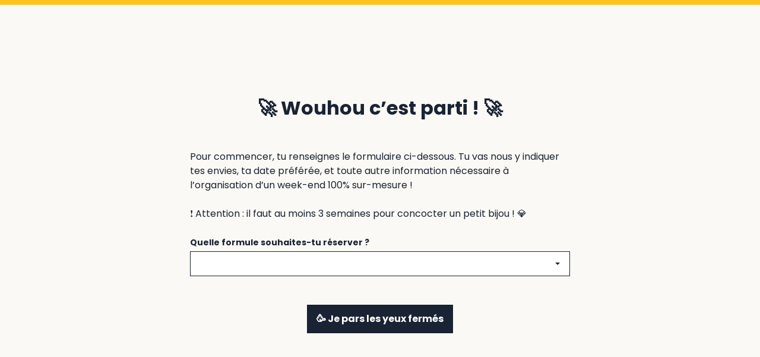

--- FILE ---
content_type: text/html; charset=UTF-8
request_url: https://voyager-les-yeux-fermes.fr/questionnaire-de-preparation-du-sejour/?formule=formule-etonnante?formule=formule-etonnante
body_size: 23872
content:
<!DOCTYPE html>
<html lang="fr_FR">
<head>
  <meta charset="UTF-8">
  <meta http-equiv="X-UA-Compatible" content="IE=edge">
  <meta name="viewport" content="width=device-width, initial-scale=1.0">

    <link rel="apple-touch-icon" sizes="180x180" href="/app/themes/les-yeux-fermes/public/favicon/apple-touch-icon.png">
  <link rel="icon" type="image/png" sizes="32x32" href="/app/themes/les-yeux-fermes/public/favicon/favicon-32x32.png">
  <link rel="icon" type="image/png" sizes="16x16" href="/app/themes/les-yeux-fermes/public/favicon/favicon-16x16.png">
  <link rel="manifest" href="/app/themes/les-yeux-fermes/public/favicon/site.webmanifest">
  <link rel="mask-icon" href="/app/themes/les-yeux-fermes/public/favicon/safari-pinned-tab.svg" color="#5bbad5">
  <meta name="msapplication-TileColor" content="#1a2333">
  <meta name="theme-color" content="#ffffff">

    <title>Les Yeux Fermés | Questionnaire de préparation du séjour</title>
  <meta name="title" content="Les Yeux Fermés | Questionnaire de préparation du séjour">
  <meta name="description" content="Pour vos week-end surprises en France, Les Yeux Fermés s'occupe de vous et de tout.
C'est l'agence de voyage spécialisée dans les séjours surprises en France à destination mystère! ">

    <meta property="og:type" content="website">
  <meta property="og:url" content="https://voyager-les-yeux-fermes.fr/questionnaire-de-preparation-du-sejour/">
  <meta property="og:title" content="Les Yeux Fermés | Questionnaire de préparation du séjour">
  <meta property="og:description" content="Pour vos week-end surprises en France, Les Yeux Fermés s'occupe de vous et de tout.
C'est l'agence de voyage spécialisée dans les séjours surprises en France à destination mystère! ">
  <meta property="og:image" content="https://voyager-les-yeux-fermes.fr/app/themes/les-yeux-fermes/public/images/meta-image.jpg">
  <meta property="og:image:width" content="1200">
  <meta property="og:image:height" content="628">

    <meta property="twitter:card" content="summary_large_image">
  <meta property="twitter:url" content="https://voyager-les-yeux-fermes.fr/questionnaire-de-preparation-du-sejour/">
  <meta property="twitter:title" content="Les Yeux Fermés | Questionnaire de préparation du séjour">
  <meta property="twitter:description" content="Pour vos week-end surprises en France, Les Yeux Fermés s'occupe de vous et de tout.
C'est l'agence de voyage spécialisée dans les séjours surprises en France à destination mystère! ">
  <meta property="twitter:image" content="https://voyager-les-yeux-fermes.fr/app/themes/les-yeux-fermes/public/images/meta-image.jpg">

  <meta name='robots' content='max-image-preview:large' />
<link rel='dns-prefetch' href='//assets.calendly.com' />
<link rel='dns-prefetch' href='//s.w.org' />
<script type="text/javascript">
window._wpemojiSettings = {"baseUrl":"https:\/\/s.w.org\/images\/core\/emoji\/13.1.0\/72x72\/","ext":".png","svgUrl":"https:\/\/s.w.org\/images\/core\/emoji\/13.1.0\/svg\/","svgExt":".svg","source":{"concatemoji":"https:\/\/voyager-les-yeux-fermes.fr\/wp\/wp-includes\/js\/wp-emoji-release.min.js?ver=5.9.10"}};
/*! This file is auto-generated */
!function(e,a,t){var n,r,o,i=a.createElement("canvas"),p=i.getContext&&i.getContext("2d");function s(e,t){var a=String.fromCharCode;p.clearRect(0,0,i.width,i.height),p.fillText(a.apply(this,e),0,0);e=i.toDataURL();return p.clearRect(0,0,i.width,i.height),p.fillText(a.apply(this,t),0,0),e===i.toDataURL()}function c(e){var t=a.createElement("script");t.src=e,t.defer=t.type="text/javascript",a.getElementsByTagName("head")[0].appendChild(t)}for(o=Array("flag","emoji"),t.supports={everything:!0,everythingExceptFlag:!0},r=0;r<o.length;r++)t.supports[o[r]]=function(e){if(!p||!p.fillText)return!1;switch(p.textBaseline="top",p.font="600 32px Arial",e){case"flag":return s([127987,65039,8205,9895,65039],[127987,65039,8203,9895,65039])?!1:!s([55356,56826,55356,56819],[55356,56826,8203,55356,56819])&&!s([55356,57332,56128,56423,56128,56418,56128,56421,56128,56430,56128,56423,56128,56447],[55356,57332,8203,56128,56423,8203,56128,56418,8203,56128,56421,8203,56128,56430,8203,56128,56423,8203,56128,56447]);case"emoji":return!s([10084,65039,8205,55357,56613],[10084,65039,8203,55357,56613])}return!1}(o[r]),t.supports.everything=t.supports.everything&&t.supports[o[r]],"flag"!==o[r]&&(t.supports.everythingExceptFlag=t.supports.everythingExceptFlag&&t.supports[o[r]]);t.supports.everythingExceptFlag=t.supports.everythingExceptFlag&&!t.supports.flag,t.DOMReady=!1,t.readyCallback=function(){t.DOMReady=!0},t.supports.everything||(n=function(){t.readyCallback()},a.addEventListener?(a.addEventListener("DOMContentLoaded",n,!1),e.addEventListener("load",n,!1)):(e.attachEvent("onload",n),a.attachEvent("onreadystatechange",function(){"complete"===a.readyState&&t.readyCallback()})),(n=t.source||{}).concatemoji?c(n.concatemoji):n.wpemoji&&n.twemoji&&(c(n.twemoji),c(n.wpemoji)))}(window,document,window._wpemojiSettings);
</script>
<style type="text/css">
img.wp-smiley,
img.emoji {
	display: inline !important;
	border: none !important;
	box-shadow: none !important;
	height: 1em !important;
	width: 1em !important;
	margin: 0 0.07em !important;
	vertical-align: -0.1em !important;
	background: none !important;
	padding: 0 !important;
}
</style>
	<style id='global-styles-inline-css' type='text/css'>
body{--wp--preset--color--black: #000000;--wp--preset--color--cyan-bluish-gray: #abb8c3;--wp--preset--color--white: #ffffff;--wp--preset--color--pale-pink: #f78da7;--wp--preset--color--vivid-red: #cf2e2e;--wp--preset--color--luminous-vivid-orange: #ff6900;--wp--preset--color--luminous-vivid-amber: #fcb900;--wp--preset--color--light-green-cyan: #7bdcb5;--wp--preset--color--vivid-green-cyan: #00d084;--wp--preset--color--pale-cyan-blue: #8ed1fc;--wp--preset--color--vivid-cyan-blue: #0693e3;--wp--preset--color--vivid-purple: #9b51e0;--wp--preset--gradient--vivid-cyan-blue-to-vivid-purple: linear-gradient(135deg,rgba(6,147,227,1) 0%,rgb(155,81,224) 100%);--wp--preset--gradient--light-green-cyan-to-vivid-green-cyan: linear-gradient(135deg,rgb(122,220,180) 0%,rgb(0,208,130) 100%);--wp--preset--gradient--luminous-vivid-amber-to-luminous-vivid-orange: linear-gradient(135deg,rgba(252,185,0,1) 0%,rgba(255,105,0,1) 100%);--wp--preset--gradient--luminous-vivid-orange-to-vivid-red: linear-gradient(135deg,rgba(255,105,0,1) 0%,rgb(207,46,46) 100%);--wp--preset--gradient--very-light-gray-to-cyan-bluish-gray: linear-gradient(135deg,rgb(238,238,238) 0%,rgb(169,184,195) 100%);--wp--preset--gradient--cool-to-warm-spectrum: linear-gradient(135deg,rgb(74,234,220) 0%,rgb(151,120,209) 20%,rgb(207,42,186) 40%,rgb(238,44,130) 60%,rgb(251,105,98) 80%,rgb(254,248,76) 100%);--wp--preset--gradient--blush-light-purple: linear-gradient(135deg,rgb(255,206,236) 0%,rgb(152,150,240) 100%);--wp--preset--gradient--blush-bordeaux: linear-gradient(135deg,rgb(254,205,165) 0%,rgb(254,45,45) 50%,rgb(107,0,62) 100%);--wp--preset--gradient--luminous-dusk: linear-gradient(135deg,rgb(255,203,112) 0%,rgb(199,81,192) 50%,rgb(65,88,208) 100%);--wp--preset--gradient--pale-ocean: linear-gradient(135deg,rgb(255,245,203) 0%,rgb(182,227,212) 50%,rgb(51,167,181) 100%);--wp--preset--gradient--electric-grass: linear-gradient(135deg,rgb(202,248,128) 0%,rgb(113,206,126) 100%);--wp--preset--gradient--midnight: linear-gradient(135deg,rgb(2,3,129) 0%,rgb(40,116,252) 100%);--wp--preset--duotone--dark-grayscale: url('#wp-duotone-dark-grayscale');--wp--preset--duotone--grayscale: url('#wp-duotone-grayscale');--wp--preset--duotone--purple-yellow: url('#wp-duotone-purple-yellow');--wp--preset--duotone--blue-red: url('#wp-duotone-blue-red');--wp--preset--duotone--midnight: url('#wp-duotone-midnight');--wp--preset--duotone--magenta-yellow: url('#wp-duotone-magenta-yellow');--wp--preset--duotone--purple-green: url('#wp-duotone-purple-green');--wp--preset--duotone--blue-orange: url('#wp-duotone-blue-orange');--wp--preset--font-size--small: 13px;--wp--preset--font-size--medium: 20px;--wp--preset--font-size--large: 36px;--wp--preset--font-size--x-large: 42px;}.has-black-color{color: var(--wp--preset--color--black) !important;}.has-cyan-bluish-gray-color{color: var(--wp--preset--color--cyan-bluish-gray) !important;}.has-white-color{color: var(--wp--preset--color--white) !important;}.has-pale-pink-color{color: var(--wp--preset--color--pale-pink) !important;}.has-vivid-red-color{color: var(--wp--preset--color--vivid-red) !important;}.has-luminous-vivid-orange-color{color: var(--wp--preset--color--luminous-vivid-orange) !important;}.has-luminous-vivid-amber-color{color: var(--wp--preset--color--luminous-vivid-amber) !important;}.has-light-green-cyan-color{color: var(--wp--preset--color--light-green-cyan) !important;}.has-vivid-green-cyan-color{color: var(--wp--preset--color--vivid-green-cyan) !important;}.has-pale-cyan-blue-color{color: var(--wp--preset--color--pale-cyan-blue) !important;}.has-vivid-cyan-blue-color{color: var(--wp--preset--color--vivid-cyan-blue) !important;}.has-vivid-purple-color{color: var(--wp--preset--color--vivid-purple) !important;}.has-black-background-color{background-color: var(--wp--preset--color--black) !important;}.has-cyan-bluish-gray-background-color{background-color: var(--wp--preset--color--cyan-bluish-gray) !important;}.has-white-background-color{background-color: var(--wp--preset--color--white) !important;}.has-pale-pink-background-color{background-color: var(--wp--preset--color--pale-pink) !important;}.has-vivid-red-background-color{background-color: var(--wp--preset--color--vivid-red) !important;}.has-luminous-vivid-orange-background-color{background-color: var(--wp--preset--color--luminous-vivid-orange) !important;}.has-luminous-vivid-amber-background-color{background-color: var(--wp--preset--color--luminous-vivid-amber) !important;}.has-light-green-cyan-background-color{background-color: var(--wp--preset--color--light-green-cyan) !important;}.has-vivid-green-cyan-background-color{background-color: var(--wp--preset--color--vivid-green-cyan) !important;}.has-pale-cyan-blue-background-color{background-color: var(--wp--preset--color--pale-cyan-blue) !important;}.has-vivid-cyan-blue-background-color{background-color: var(--wp--preset--color--vivid-cyan-blue) !important;}.has-vivid-purple-background-color{background-color: var(--wp--preset--color--vivid-purple) !important;}.has-black-border-color{border-color: var(--wp--preset--color--black) !important;}.has-cyan-bluish-gray-border-color{border-color: var(--wp--preset--color--cyan-bluish-gray) !important;}.has-white-border-color{border-color: var(--wp--preset--color--white) !important;}.has-pale-pink-border-color{border-color: var(--wp--preset--color--pale-pink) !important;}.has-vivid-red-border-color{border-color: var(--wp--preset--color--vivid-red) !important;}.has-luminous-vivid-orange-border-color{border-color: var(--wp--preset--color--luminous-vivid-orange) !important;}.has-luminous-vivid-amber-border-color{border-color: var(--wp--preset--color--luminous-vivid-amber) !important;}.has-light-green-cyan-border-color{border-color: var(--wp--preset--color--light-green-cyan) !important;}.has-vivid-green-cyan-border-color{border-color: var(--wp--preset--color--vivid-green-cyan) !important;}.has-pale-cyan-blue-border-color{border-color: var(--wp--preset--color--pale-cyan-blue) !important;}.has-vivid-cyan-blue-border-color{border-color: var(--wp--preset--color--vivid-cyan-blue) !important;}.has-vivid-purple-border-color{border-color: var(--wp--preset--color--vivid-purple) !important;}.has-vivid-cyan-blue-to-vivid-purple-gradient-background{background: var(--wp--preset--gradient--vivid-cyan-blue-to-vivid-purple) !important;}.has-light-green-cyan-to-vivid-green-cyan-gradient-background{background: var(--wp--preset--gradient--light-green-cyan-to-vivid-green-cyan) !important;}.has-luminous-vivid-amber-to-luminous-vivid-orange-gradient-background{background: var(--wp--preset--gradient--luminous-vivid-amber-to-luminous-vivid-orange) !important;}.has-luminous-vivid-orange-to-vivid-red-gradient-background{background: var(--wp--preset--gradient--luminous-vivid-orange-to-vivid-red) !important;}.has-very-light-gray-to-cyan-bluish-gray-gradient-background{background: var(--wp--preset--gradient--very-light-gray-to-cyan-bluish-gray) !important;}.has-cool-to-warm-spectrum-gradient-background{background: var(--wp--preset--gradient--cool-to-warm-spectrum) !important;}.has-blush-light-purple-gradient-background{background: var(--wp--preset--gradient--blush-light-purple) !important;}.has-blush-bordeaux-gradient-background{background: var(--wp--preset--gradient--blush-bordeaux) !important;}.has-luminous-dusk-gradient-background{background: var(--wp--preset--gradient--luminous-dusk) !important;}.has-pale-ocean-gradient-background{background: var(--wp--preset--gradient--pale-ocean) !important;}.has-electric-grass-gradient-background{background: var(--wp--preset--gradient--electric-grass) !important;}.has-midnight-gradient-background{background: var(--wp--preset--gradient--midnight) !important;}.has-small-font-size{font-size: var(--wp--preset--font-size--small) !important;}.has-medium-font-size{font-size: var(--wp--preset--font-size--medium) !important;}.has-large-font-size{font-size: var(--wp--preset--font-size--large) !important;}.has-x-large-font-size{font-size: var(--wp--preset--font-size--x-large) !important;}
</style>
<link rel='stylesheet' id='maincss-css'  href='https://voyager-les-yeux-fermes.fr/app/themes/les-yeux-fermes/public/styles/main.b8c9e464abcfb881a955.css?ver=5.9.10' type='text/css' media='all' />
<link rel="https://api.w.org/" href="https://voyager-les-yeux-fermes.fr/wp-json/" /><link rel="alternate" type="application/json" href="https://voyager-les-yeux-fermes.fr/wp-json/wp/v2/pages/1530" /><link rel="EditURI" type="application/rsd+xml" title="RSD" href="https://voyager-les-yeux-fermes.fr/wp/xmlrpc.php?rsd" />
<link rel="wlwmanifest" type="application/wlwmanifest+xml" href="https://voyager-les-yeux-fermes.fr/wp/wp-includes/wlwmanifest.xml" /> 
<meta name="generator" content="WordPress 5.9.10" />
<link rel="canonical" href="https://voyager-les-yeux-fermes.fr/questionnaire-de-preparation-du-sejour/" />
<link rel='shortlink' href='https://voyager-les-yeux-fermes.fr/?p=1530' />
<link rel="alternate" type="application/json+oembed" href="https://voyager-les-yeux-fermes.fr/wp-json/oembed/1.0/embed?url=https%3A%2F%2Fvoyager-les-yeux-fermes.fr%2Fquestionnaire-de-preparation-du-sejour%2F" />
<link rel="alternate" type="text/xml+oembed" href="https://voyager-les-yeux-fermes.fr/wp-json/oembed/1.0/embed?url=https%3A%2F%2Fvoyager-les-yeux-fermes.fr%2Fquestionnaire-de-preparation-du-sejour%2F&#038;format=xml" />
    <!-- Global site tag (gtag.js) - Google Analytics -->
    <script async src="https://www.googletagmanager.com/gtag/js?id=G-044NMJYE93"></script>
    <script>
      window.dataLayer = window.dataLayer || [];
      function gtag(){dataLayer.push(arguments);}
      gtag('js', new Date());

      gtag('config', 'G-044NMJYE93');
    </script>
  <link rel="icon" href="https://voyager-les-yeux-fermes.fr/app/uploads/2021/11/favicon-32x32-1.png" sizes="32x32" />
<link rel="icon" href="https://voyager-les-yeux-fermes.fr/app/uploads/2021/11/favicon-32x32-1.png" sizes="192x192" />
<link rel="apple-touch-icon" href="https://voyager-les-yeux-fermes.fr/app/uploads/2021/11/favicon-32x32-1.png" />
<meta name="msapplication-TileImage" content="https://voyager-les-yeux-fermes.fr/app/uploads/2021/11/favicon-32x32-1.png" />

</head>
  <body class="page-template page-template-template-informations-form page-template-template-informations-form-php page page-id-1530">
    <div class="site-wrapper">
      
      <main class="main" role="main">
          <section class="StayPreparing">
  <div class="StayPreparing-container" data-stay-preparing>
    <input type="hidden" id="stay_preparing_form_ajax_secure" name="stay_preparing_form_ajax_secure" value="abc344e53b" /><input type="hidden" name="_wp_http_referer" value="/questionnaire-de-preparation-du-sejour/?formule=formule-etonnante?formule=formule-etonnante" />
  </div>
</section>

      </main>

      
      <div class="sprite-svg">
        <svg xmlns="http://www.w3.org/2000/svg"><symbol id="icon-activity" viewBox="0 0 384.01 384.01">
  <path d="M345.28,151.08l-2.34-15.51-15.56,2a175.51,175.51,0,0,0-71.45,25.76A174.52,174.52,0,0,0,203.2,43L192,32,180.8,43a174.63,174.63,0,0,0-52.72,120.38A175.69,175.69,0,0,0,56.63,137.6l-15.56-2-2.34,15.51A174.69,174.69,0,0,0,72.15,283.24C99.89,320.08,150,352,192,352s92.12-31.93,119.86-68.77A174.67,174.67,0,0,0,345.28,151.08ZM68.82,172.42a142.06,142.06,0,0,1,63.3,34.43A144.51,144.51,0,0,1,176,289.49c.06.32.11.65.16,1l4.11,27.22A144,144,0,0,1,68.82,172.42Zm134.9,145.25,4.11-27.22c0-.32.1-.65.16-1a144.49,144.49,0,0,1,43.9-82.63,142.06,142.06,0,0,1,63.3-34.43A144,144,0,0,1,203.72,317.67Z" fill="currentColor"/>
</symbol><symbol id="icon-angle" viewBox="0 0 24.01 24.01">
  <path d="M0,0H24V24H0Z" fill="none"/>
  <path d="M12,13.18l5-5,1.41,1.42L12,16,5.64,9.64,7.05,8.22Z" fill="currentColor"/>
</symbol><symbol id="icon-arrow" viewBox="0 0 24 24">
  <path d="M7.83,11H20v2H7.83l5.36,5.36-1.41,1.42L4,12l7.78-7.78,1.41,1.42Z" fill="currentColor"/>
</symbol><symbol id="icon-breakfast" viewBox="0 0 384.01 384.01">
  <path d="M355.55,274.39a31.93,31.93,0,0,0,7.33-11.87A157.15,157.15,0,0,0,366,170.61a32,32,0,0,0,2.61-21.71A177.91,177.91,0,0,0,235.48,15.23a31.85,31.85,0,0,0-22.74,3.07,157.24,157.24,0,0,0-90.62,3.47,32.08,32.08,0,0,0-11.86,7.32A132.34,132.34,0,0,0,50,63.13c-19,18.79-31.36,42.28-36.71,69.8a32,32,0,0,0,49.32,32.52A101.67,101.67,0,0,1,94.74,151a31.71,31.71,0,0,0,10.64,11.49,121.27,121.27,0,0,0,23.88,11.91,115,115,0,0,0,13.31,4,31.37,31.37,0,0,0,5,6.46l51.89,51.89a31.55,31.55,0,0,0,6.77,5.17,119.48,119.48,0,0,0,16,37.34,30.6,30.6,0,0,0,4.18,5.18,32.1,32.1,0,0,0,7.31,5.47A102.91,102.91,0,0,1,219.2,322a31.89,31.89,0,0,0-.19,35.6,32.25,32.25,0,0,0,4.11,5,31.76,31.76,0,0,0,28.59,8.72c27.52-5.34,51-17.7,69.8-36.7A132.51,132.51,0,0,0,355.55,274.39Zm-96.31,40.12a136.66,136.66,0,0,0,6.77-22.4l51.27-6a98.59,98.59,0,0,1-18.51,26.07c-14.16,14.31-32,23.66-53,27.77A136.09,136.09,0,0,0,259.24,314.51Zm-76.41-139.6-11.51-11.52-1.16-1.15c9.93-21.77,34.16-74,54.14-109.18h0c1.3-2.29,2.58-4.51,3.84-6.64l-5.25-3.1h0l5.23,3.08c3.81.9,8,2.05,12.42,3.52a145.42,145.42,0,0,1,93.56,94.22c1.39,4.28,2.49,8.32,3.34,12l-20.33,10.2H317l-95,47.75-.8-.81L209.74,201.8Zm-42.55-30.58a87.16,87.16,0,0,1-12.55-5.75c-1.7-.94-3.35-1.93-5-3l4.9-41.78.72-6.15L132.51,52l.33-.11a125.12,125.12,0,0,1,58.45-5.37c-18.32,33.6-38.51,76.76-48.52,98.64-.84-.24-1.67-.52-2.49-.83ZM44.7,138.91c4.11-21,13.46-38.86,27.78-53a98.17,98.17,0,0,1,26.07-18.5l-6,51.27A134,134,0,0,0,44.7,138.91ZM240.31,244.37c-.37-1-.73-2-1.06-3.07l98.59-49.55a124.66,124.66,0,0,1-5.13,60l-.09.28L297,256.26l-6.2.72L249,261.9q-1.5-2.43-3-5A86.18,86.18,0,0,1,240.31,244.37Z" fill="currentColor"/>
</symbol><symbol id="icon-bubble" viewBox="0 0 48 48">
  <path d="M14.58,41.65,4,44,6.35,33.42a20,20,0,1,1,8.23,8.23Zm.58-4.23,1.31.7A15.83,15.83,0,0,0,24,40,16,16,0,1,0,9.88,31.53l.7,1.31L9.27,38.73Z" fill="currentColor"/>
</symbol><symbol id="icon-check" viewBox="0 0 24 24">
  <path d="M10,15.17,19.19,6l1.42,1.41L10,18,3.64,11.64l1.41-1.42Z" fill="currentColor"/>
</symbol><symbol id="icon-date" viewBox="0 0 24 24">
  <path fill="currentColor" d="M17,3h4a1,1,0,0,1,1,1V20a1,1,0,0,1-1,1H3a1,1,0,0,1-1-1V4A1,1,0,0,1,3,3H7V1H9V3h6V1h2ZM4,9V19H20V9Zm2,4h5v4H6Z"/>
</symbol><symbol id="icon-dinner" viewBox="0 0 384.01 384.01">
  <g fill="currentColor">
    <path d="M160,15.83V112H128V16H96v96H64V16H32v96a80,80,0,0,0,64,78.4V368h32V190.4A80,80,0,0,0,192,112V15.83Z"/>
    <path d="M336,16V368H304V224H240V144c0-55.73,26.71-103.14,64-120.71A74.73,74.73,0,0,1,336,16Z"/>
  </g>
</symbol><symbol id="icon-download" viewBox="0 0 24 24">
  <path d="M4,19H20V15h2v5a1,1,0,0,1-1,1H3a1,1,0,0,1-1-1V15H4ZM14,9h5l-7,7L5,9h5V3h4Z" fill="currentColor"/>
</symbol><symbol id="icon-facebook" viewBox="0 0 24.01 24.01">
  <path d="M12,2a10,10,0,0,0-1.56,19.89v-7H7.9V12h2.54V9.8a3.54,3.54,0,0,1,3.15-3.88,3.42,3.42,0,0,1,.64,0,15.28,15.28,0,0,1,2.24.2V8.57H15.21a1.45,1.45,0,0,0-1.63,1.24,1.71,1.71,0,0,0,0,.32V12h2.77l-.44,2.9H13.58v7A10,10,0,0,0,12,2Z" fill="currentColor"/>
</symbol><symbol id="icon-form-error" viewBox="0 0 15.99 15.99">
  <path d="M8,14.66A6.67,6.67,0,1,1,14.66,8h0A6.67,6.67,0,0,1,8,14.66ZM7.32,10v1.33H8.66V10Zm0-5.32v4H8.66v-4Z" fill="currentColor"/>
</symbol><symbol id="icon-france-map" viewBox="0 0 399.84 347.23">
  <path d="M179.8,2.32a27.74,27.74,0,0,1-7.31,3,15.28,15.28,0,0,0-5.37,2.16l-2.41,1.47-1,3.19-1,3.16.38,5.44.34,5.42-1,3.88c-1,3.75-1.09,4-3.44,7.29s-2.65,3.53-5.72,5.53A18,18,0,0,1,146.05,46a36.37,36.37,0,0,0-12.81,6.17c-2.44,1.78-2.5,1.84-2.91,3.69a5.72,5.72,0,0,1-2,3.47l-1.57,1.6,1.41,1.28a5.19,5.19,0,0,0,2.06,1.32c.91,0,.78.53-.19.75a10.8,10.8,0,0,0-2.81,2.12c-2,1.88-2,1.91-4.15,2.07s-2.25.09-3.38-.78c-1-.79-2.09-1.16-6.19-2.07a73.31,73.31,0,0,0-12.18-1.78.83.83,0,0,0-.88.62.78.78,0,0,1-.66.63c-.37,0-.5-.31-.5-1.22,0-1.06-.18-1.35-1.4-2.35s-1.41-1.25-1.41-2.69c0-1.25.13-1.59.66-1.91s.65-.53.5-2.06a7.38,7.38,0,0,0-.35-1.91,20.37,20.37,0,0,0-2.75-.59C92.15,52,92,52,91.37,52.56s-1.1.63-2.69.63c-2,0-2,0-2.38-.94L86,51.31H83.15c-3.47,0-3.85.28-2.91,2.16a6.24,6.24,0,0,1,.66,2.91,30.41,30.41,0,0,0,.68,4.79c.63,2.94.82,3.35,3.41,7.32l2.75,4.19.38,7.54c.37,7.45.37,7.58,1.25,8.83l.84,1.25-1.09,1.19c-.66.69-1.29,1.09-1.57,1a9.73,9.73,0,0,0-2.22-.19c-1.75,0-1.78,0-2.5-1.28-.5-.88-.87-1.19-1.25-1.1s-1.87.38-3.5.66a10.36,10.36,0,0,0-3.18.88C74,93,74.12,93,70.46,91.83c-1.91-.59-3.47-1-3.47-1s-.62.91-1.34,2c-1.13,1.69-1.41,1.91-2.78,2.22s-1.57.32-2.32-.4a21.49,21.49,0,0,1-2.31-3.35A59.72,59.72,0,0,0,54.71,86l-2-2.69-3.31-.44c-3.91-.47-8.19-.4-8.54.13a12.08,12.08,0,0,0-.59,2.16L39.87,87H36.33c-2.65,0-3.56.1-3.56.38,0,1.09-.47,1.19-2.5.5-1.87-.63-2.19-.63-5.12-.28a60.23,60.23,0,0,0-12.47,2.84l-2.75,1L8.8,93.68,7.71,95.93,9,98.5l1.31,2.59,2.25-.18a13.5,13.5,0,0,0,3.66-.82l1.41-.62,1.5.62c1.12.47,1.5.82,1.4,1.19s-.37.53-.87.5a47.63,47.63,0,0,0-6.38-.06,10.35,10.35,0,0,0-.34,1.88l-.22,1.72,1.44.34a6.92,6.92,0,0,0,2.9,0c1.78-.4,4,.13,3.72.88a4.14,4.14,0,0,0-.19,1.09c0,.79-1.31.82-2.43,0-.69-.43-1.41-.5-4-.43-2.91.09-3.25.15-4.16.94-1.06.87-1.84,3.16-1.25,3.53.19.09,1.72.56,3.44,1.06l3.09.85,0,1.94c0,1.66.19,2.19,1.35,4.1L18,121.87l2,.22,2,.25,1.41-1.57c1.22-1.37,1.56-1.56,2.59-1.56a2.41,2.41,0,0,1,2,.91c.66.68,1.6,1.09,4,1.75,2.85.78,3.35,1,4.53,2.25l1.32,1.35H36.68c-1.91,0-2.1.25-1.81,2.22l.25,1.69,1.59.28c1.56.25,1.66.22,3.56-1.06a15.24,15.24,0,0,1,2.91-1.6c.87-.25,1.09-.16,2,.75s1.06,1,.94,3.25l-.1,2.29,1.47.62a11,11,0,0,0,1.66.63,6,6,0,0,0,1.12-1.1c1.32-1.47,2.38-1.47,3.69,0l1,1.1,3.12-.53,3.16-.5.78.78.78.78L62.4,138,62,141l.94,1.94.93,2,2.54-.19,2.5-.22.71,2.22c.69,2.16.75,2.22,1.88,2.44,2.06.34,2.28.47,2.94,1.82l.62,1.31-1.28,2.06a9.58,9.58,0,0,0-1.62,4l-.35,2,3,2.82c2.69,2.5,3,2.94,3,3.91a26.55,26.55,0,0,0,.22,2.75c.19,1.63.28,1.76,2.47,3.6a17.9,17.9,0,0,0,5.5,3.19c5.19,2.1,7.66,3.48,8.22,4.54l.5.94H92.77a7.26,7.26,0,0,1-3.75-.94,14.06,14.06,0,0,0-2.09-.94A26.6,26.6,0,0,0,84,184.66a19.19,19.19,0,0,0,1.85,1.72L87.71,188l1.41-1.22c1.34-1.19,1.5-1.25,3.56-1.25h2.15l1.6,1.66C98,188.79,98,188.86,98.15,191s.06,2.13-.88,2.72l-1,.66-.81-1.41c-1-1.72-4.31-4.69-4.59-4.16a17.37,17.37,0,0,0-.72,2.22l-.47,1.85,2.22,2.28,2.18,2.29-.18,3.06-.22,3.07,3.94,2a20.84,20.84,0,0,1,6.9,5l3,3,.25,3.09c.44,4.7.41,4.92-.47,2.82a41.62,41.62,0,0,0-7.18-9.7l-1.47-1.19-1.19.53a5.57,5.57,0,0,0-1.66,1.07c-.4.47-.93,7-2,23.81l-.18,3L95,238.67a5.79,5.79,0,0,1,1.16,1.84,3.22,3.22,0,0,1-1.35-.18c-.75-.22-1.25-.22-1.37,0a47.64,47.64,0,0,0-.75,4.92c-1.63,13.83-2.38,18.27-4,23.56-.88,2.84-1.94,7.07-2.41,9.41l-.84,4.23L83,285.22c-2.37,2.79-2.41,2.85-4.81,3.57-1.35.41-2.47.78-2.53.81A25.62,25.62,0,0,0,78,293.14a39.35,39.35,0,0,0,4.5.85c2.44.4,4.47.75,4.5.81a20.29,20.29,0,0,1,.31,2.6c.22,2.5.22,2.53-.59,2.91s-.81.53-.81,1.94.06,1.56.87,1.72c2.31.5,2.16.56,2.75-.94a3.35,3.35,0,0,1,.75-1.41,2.45,2.45,0,0,1,.69,1.06c.37.75,1.31,1.54,3.31,2.82l2.78,1.75h8.38l2.59,3.44a17.23,17.23,0,0,0,3,3.44,25.51,25.51,0,0,0,3.06-.78c3.28-1,3.41-1,7,.07l2.94.81.09,1.44.1,1.44,6.09.65a58.16,58.16,0,0,0,15.5-.06l1.31-.15-.71-2.82-.72-2.85.68.19c.72.19,7.38,1.25,9.91,1.6,1.31.15,1.53.31,2.38,1.65l.9,1.47,2.81-.18c1.54-.1,2.82-.19,2.82-.16s.56,1.1,1.22,2.38,1.21,2.41,1.25,2.44.62-.44,1.25-1.13l1.12-1.25,2.91,1,2.93,1,.22,1.6.19,1.59L179,325.4c2.75,1.34,2.75,1.34,3.28,3l.53,1.69,2.72-.09,2.69-.09.28-1c.25-.82.5-1,1.44-1.19,2.53-.41,3.53-.22,5.47,1,1.75,1.13,2.12,1.22,4.65,1.38l2.78.15,3.32-2.91c3-2.56,3.5-2.91,4.9-3.1a11.79,11.79,0,0,0,2.88-.87c1.15-.6,1.31-.75,1.15-1.47-.12-.44-.5-2.16-.9-3.79a37.72,37.72,0,0,1-.88-7.91l-.18-4.92,1.68-3.69c1.6-3.47,1.82-3.78,4.53-6.35,2.54-2.38,3.07-2.72,4.32-2.91,1.5-.19,1.43-.16,11.4-7.79l3.69-2.82,1.47,1.44,1.47,1.44,3.59.22c2.88.16,3.94.1,5.28-.31a14.52,14.52,0,0,1,2.07-.5,5.66,5.66,0,0,1,1.34,1.81l1,1.85,4.91.19c8.37.37,9.93.31,11.09-.41a5.23,5.23,0,0,1,2.84-.63h1.78v3.92l5.57,1.5c3,.81,7.28,1.78,9.4,2.16,3.85.65,3.91.65,7.66.09L302,294l2.06-2,2.07-2,3.81-.59c2.09-.31,3.84-.63,3.94-.69s.21-1.72.34-3.66l.22-3.5,2.28-1.26c2.22-1.22,2.37-1.37,3.5-3.63,1-2,1.41-2.47,2.72-3.19s1.62-1.09,2.53-3.16l1-2.31,4.34-2.22c6.22-3.16,5.69-2.63,4.5-4.7l-1-1.75,1.32-1.78a13.34,13.34,0,0,0,2-4.16l.68-2.35-1.06-3c-.59-1.63-1.12-3-1.19-3.07a10.19,10.19,0,0,0-1.22,2l-1.12,2.16-4.31-.44c-3.66-.37-4.44-.53-5.28-1.18s-1.35-.75-3-.75c-2,0-2,0-4.88-2.13s-2.87-2.16-2.78-3.16.19-1.13,1.47-1.54l1.41-.47-1.22-1c-.69-.53-1.57-1.25-2-1.62l-.78-.63L314,235.1l1.59-1.22,0-4.72v-4.73l-3.15-.87a16.6,16.6,0,0,1-3.56-1.32,3.63,3.63,0,0,1-.63-1.56c-.25-1.47-.56-1.85-2.09-2.63-1.16-.6-1.19-.66-1.19-2.32V214h5l3.41-2.44,3.43-2.41v-7l-2.62-1.94-2.63-1.94-.18-2.44-.22-2.41-1.6-.19a5.06,5.06,0,0,1-2.71-1.1,2.56,2.56,0,0,1-1.22-2.37l-.1-1.48,1.44-.62A6.42,6.42,0,0,0,309.8,185l1.38-2.07L310,181.35c-4.4-6.17-4.4-6.14-5.4-6.14-.66,0-.91-.12-.82-.4s.53-1.25,1-2.32l.85-1.94-2.82-3.13L300,164.33l-2.5,1.72c-2.31,1.62-2.66,1.75-4.66,1.91s-2.31.25-3.62,1.4l-1.47,1.26,1.09,1.12c1.47,1.5,1.47,2.41,0,3.85a6.32,6.32,0,0,1-3.18,1.66c-1.88.47-2,.47-2.41-.06-1.22-1.54-1.19-1.63.53-2.35,1.53-.66,1.69-.85,2.66-2.88l1-2.22-1.56-.94c-1.35-.81-1.54-1.06-1.54-2a5.9,5.9,0,0,1,.94-2.6c.94-1.5.94-1.53.44-2.53l-.53-1,3.34-3.13,3.31-3.13.19-3.76a30.37,30.37,0,0,1,.47-4.28c.19-.38.88-.6,2.16-.75l1.84-.22,4.06-6.48c2.85-4.57,4.19-7.07,4.53-8.29l.47-1.78-1,.21c-3,.63-3,.63-3-.37,0-.75.35-1.25,1.66-2.35,3.31-2.81,4-3,4-1.37a2.3,2.3,0,0,0,.25,1.25,23.52,23.52,0,0,0,3.31,0l3.06-.19,1.53-1.91,1.57-1.91-.22-2.19a21.81,21.81,0,0,0-1.07-4.57l-.9-2.38.94-2.94.9-2.94L316,103.5l-.53-3.69L317,89.73l1.53-10.1,2.91-3,2.9-3,.63-3.38c.34-1.88.62-3.63.62-3.91s-1-.81-3.84-1.66l-3.84-1.15-3.44.62-3.94.75c-.34.06-1-.47-1.84-1.53-1.22-1.53-1.41-1.66-3-1.85-1.28-.15-1.82-.09-2,.19-.78,1.35-1.16,1.56-3,1.78l-1.94.22-1.25-1.47c-1.19-1.41-1.28-1.47-2.56-1.31-3.25.41-3.53.53-3.44,1.47s.09.84-1.41.75l-1.5-.09L285,58.38c-3.34-4.44-3.62-4.72-5.47-5.57a15.13,15.13,0,0,0-2.28-.87,10.08,10.08,0,0,0-2,.91,11.69,11.69,0,0,1-4.81,1.22l-3.13.34-1.72-1.85-1.71-1.84L262.3,52.1c-1.43,1.31-1.65,1.4-3.31,1.4h-1.78l-2.28-2.63-2.28-2.65-4.91-1.79-4.87-1.78-.75-2.22a20.31,20.31,0,0,1-.91-6.6c-.19-5.57-.47-5.73-2.66-1.57a12.87,12.87,0,0,1-3,4.19l-1.43,1.22-3.44.1c-3.06.09-3.53,0-4.31-.53l-.85-.63.53-1.35.54-1.34-1.13-1-1.12-1,.46-2.47L225.3,29,224,27.66l-1.34-1.35-2.19.29c-1.19.15-3.16.31-4.35.34L213.9,27l-.38-1.12c-.53-1.57-3.22-5-3.72-4.79a20.93,20.93,0,0,1-2.56.34l-2.19.22L204,20.15a6.38,6.38,0,0,1-1.34-3.38c-.19-1.63-.38-2-1.91-3.66-.94-1-1.75-1.88-1.84-1.91a12.76,12.76,0,0,0-2.32,1.88l-2.22,2-1.46-.85c-1.79-1-6-4.19-6-4.5,0-.13.16-1,.35-1.91.34-1.69.31-1.78-1.06-4.76a14.1,14.1,0,0,0-1.69-3C184.3,0,182.21,1.06,179.8,2.32Zm5.57,1.53,1.15,2.56-.47,1.72c-.25.94-.47,1.82-.47,1.91,0,.38,4.91,4,7,5.13l2.13,1.19,2-2,2-2,1.37,1.53a4.8,4.8,0,0,1,1.57,3.29,7.56,7.56,0,0,0,1.53,3.66c1.25,1.91,1.34,2,2.4,1.85.6-.1,1.82-.25,2.69-.38l1.63-.19,1.25,1.66a9.55,9.55,0,0,1,1.47,2.88,3.43,3.43,0,0,0,.46,1.31,36.39,36.39,0,0,0,4.72-.15l4.44-.35,1,.94.94.94L223.71,32l-.41,2.59,1,.85,1,.87-.54,1.32-.53,1.31,1,.88c1.41,1.22,2,1.34,6,1.09l3.47-.22L236.46,39a16.59,16.59,0,0,0,2.66-3.51l1-1.88.18,3.6c.19,3.51,1,7.07,2,8a19.38,19.38,0,0,0,3.31,1.44c6.79,2.48,6.29,2.19,8.94,5.26L257,54.82l2.22-.22c2-.19,2.31-.31,3.37-1.35l1.22-1.15,1.5,1.68,1.53,1.69,3.53-.37c2.79-.31,3.91-.56,5.25-1.25l1.72-.91,1.78.78c1.69.75,2,1.1,5.41,5.6,3.53,4.7,3.63,4.82,4.78,4.82a17.38,17.38,0,0,1,2.28.19l1.1.19-.13-1.1-.12-1.09,1.62-.22c1.63-.22,1.63-.22,3.13,1.25l1.47,1.44,2.31-.31c1.9-.26,2.4-.44,2.87-1.1a1.76,1.76,0,0,1,1.75-.81c1.07,0,1.35.18,2.57,1.75,1.12,1.41,1.5,1.69,2.15,1.59l4.28-.68,3.5-.6,2.94.88c1.63.47,3.09,1,3.25,1.06s.16,1.19-.25,3.32c-.62,3.38-.53,3.22-4.22,7.07l-2.25,2.35L316,89.64,314.43,100l.53,3.53.53,3.54-.91,3-.9,2.94.81,2.44a40.11,40.11,0,0,1,1.13,4.38l.31,1.94-1.35,1.69-1.34,1.69h-2.56l-2.6,0v-.87a2.76,2.76,0,0,0-.25-1.22c-.46-.72-2.59.22-5,2.16l-2.29,1.9V131l1.63-.44a6,6,0,0,1,1.75-.28c.34.34-.84,2.53-4.31,8.1l-3.78,6.07-1.79.22c-2.84.34-2.75.19-3,4.91l-.18,4.16-3.47,3.32L284,160.42l.53,1.12c.53,1.13.53,1.16-.28,2.38a4.46,4.46,0,0,0-.84,2.94c0,1.63,0,1.69,1.25,2.38,1.43.78,1.43.81.75,2.53-.44,1.1-.85,1.44-2.69,2.38l-2.16,1.1,1,1.31c1.94,2.66,1.44,2.47,4.31,1.69a7,7,0,0,0,3.82-1.94c1.59-1.56,1.75-3.19.4-4.6l-.84-.88L290,170c.66-.69,1.22-.88,3.1-1.06a6.84,6.84,0,0,0,4.37-1.66,22.33,22.33,0,0,1,2.25-1.47,33.28,33.28,0,0,1,4,4.16l.69.88-1,2.25c-.57,1.25-1.1,2.44-1.16,2.63s.28.4,1.34.4c1.5,0,1.57.07,2.69,1.66.63.88,1.69,2.41,2.41,3.38l1.25,1.75-1.1,1.6a6.6,6.6,0,0,1-2.62,2.41l-1.56.78v2c0,2,0,2,1.37,3.13a5.61,5.61,0,0,0,2.78,1.32l1.41.18.22,2.26.22,2.22,2.47,1.81,2.46,1.85v3.16l0,3.19-3,2.1-3,2.12h-5.9l.21,1.44c.1.82.19,1.94.19,2.51,0,.9.19,1.12,1.53,1.87s1.57,1,1.91,2.54a5,5,0,0,0,.66,1.84c.18.1,1.68.57,3.34,1l3,.87.09,4,.07,4-2,1.6-2,1.56,1.75,1.35,1.75,1.38-.85.43c-.75.38-.84.63-.84,2v1.53l3.12,2.38,3.1,2.34h2c1.69,0,2.16.13,2.94.75s1.47.85,5.53,1.26c2.53.28,4.72.5,4.87.5s.63-.66,1-1.51l.75-1.47.35.94c.22.5.53,1.35.72,1.82.56,1.41-.47,4.63-2.25,7.13l-1.5,2.07.87,1.59.88,1.63-1,.59c-.57.35-2.6,1.41-4.57,2.35l-3.59,1.72-1,2.29c-.87,2-1.16,2.4-2.62,3.28s-1.85,1.35-2.85,3.35c-1.09,2.19-1.28,2.38-3.44,3.57l-2.28,1.28-.31,3.53-.31,3.51-3.56.56-3.57.53L303.87,291,302,292.86l-3.69.66-3.65.62-4.44-.78c-2.44-.44-5.91-1.22-7.72-1.72s-3.88-1.07-4.59-1.25l-1.35-.38v-4l-2.15-.22c-2-.19-2.29-.16-3.54.59l-1.37.79-6.94-.19-7-.19-.75-1.44c-1.4-2.78-1.31-2.72-3.81-1.94a13.06,13.06,0,0,1-5.59.47l-3.41-.19-1.56-1.66-1.56-1.69-7.1,5.45c-6.15,4.72-7.25,5.44-8.53,5.66s-1.84.57-4.5,3c-3,2.76-3.06,2.85-4.84,6.79l-1.82,4,.16,5a35.71,35.71,0,0,0,1,8.45c.78,3.16.81,3.44.31,3.82a13.22,13.22,0,0,1-4,1,22.58,22.58,0,0,0-3.65,2.85l-3.25,2.81-2.5-.09a6.48,6.48,0,0,1-4.57-1.41l-2-1.34-2.34.31c-1.28.16-2.47.31-2.69.31s-.53.5-.72,1.1l-.37,1.09h-3.88L183,327.5c-.53-1.6-.59-1.66-3.12-2.88l-2.57-1.26-.22-1.5a7,7,0,0,0-.37-1.69c-.09-.09-1.72-.68-3.63-1.34l-3.43-1.19-.78.91a5,5,0,0,1-.85.9,16.35,16.35,0,0,1-1.19-2.06l-1.09-2-2.84.21-2.88.19-.84-1.41c-.75-1.31-1-1.47-2.28-1.62-.82-.13-3.94-.6-6.94-1.1s-5.5-.84-5.53-.81a26,26,0,0,0,.62,2.94l.72,2.85-.62.15c-2.28.54-9.47.54-14.5,0l-5.38-.56v-1.31c0-1-.12-1.38-.53-1.51l-3.87-1.09-3.32-1-3.18.91-3.19.87L109,310.26c-1.22-1.57-2.38-3.1-2.56-3.42s-.88-.53-4.63-.53H97.46l-2.69-1.72c-2-1.28-2.78-2-3.09-2.78-.41-1-1-1.44-1.75-1.44-.19,0-.6.66-.94,1.44-.5,1.12-.78,1.41-1.31,1.31-1.06-.16-1.13-1.69-.1-2.19.79-.34.82-.41.82-3.6,0-2.59-.1-3.28-.47-3.41s-2.44-.5-4.85-.87l-4.37-.66L78,291.26l-.75-1.12,2.06-.66c2-.66,2.19-.81,4.6-3.75l2.53-3,.68-3.75c.41-2.07,1.47-6.29,2.41-9.39,1.72-5.63,2.63-11,4.22-24.56a24.31,24.31,0,0,1,.59-3.51,4.81,4.81,0,0,1,2,.25,8.78,8.78,0,0,0,2.13.38c.16-.06-.63-1.31-1.78-2.82l-2.06-2.69.81-11.54c1-14.21.94-14.05,1.87-14.68s1.75-.37,3.5,1.57a31.92,31.92,0,0,1,6.35,10,14.46,14.46,0,0,0,1.56,3.35c.62,0,.66-.94.28-6.2l-.41-5.51-3-3.31c-2.78-3-3.28-3.44-6.4-5.07-5-2.6-4.6-2.1-4.22-5.41l.34-2.82-2.19-2.19c-2-2.07-2.18-2.28-2-3.22a2.7,2.7,0,0,1,.41-1.13c.38-.25,2.16,1.57,3.28,3.32a12.46,12.46,0,0,0,1.28,1.81,13.13,13.13,0,0,0,1.75-1l1.57-1-.19-2.66L99,188.2l-1.94-2-1.9-1.94H92.8c-2.18,0-2.37.06-3.65,1.12l-1.38,1.1-.87-.63c-1.63-1.15-1.66-1.31-.66-2.94a6.72,6.72,0,0,1,1.06-1.47,12.27,12.27,0,0,1,1.72.78c1.31.66,2,.79,4.5.79h3l-1-1.76c-.94-1.59-1.22-1.84-4-3.25-1.66-.84-4.22-2-5.69-2.6a18.57,18.57,0,0,1-4.68-2.75l-2-1.66-.22-2.81a10.46,10.46,0,0,0-.5-3c-.19-.09-1.47-1.34-2.94-2.75l-2.59-2.57.28-1.59a12.8,12.8,0,0,1,1.68-3.88l1.41-2.29-1-1.72c-.94-1.66-1.06-1.75-2.62-2.09L71,148l-.66-2.28-.65-2.25-2.66.12-2.62.13-.69-1.35c-.66-1.28-.69-1.47-.31-4.16a29.54,29.54,0,0,1,.53-3.19c.06-.19-.5-.85-1.25-1.47l-1.41-1.13-3,.56-3,.57-.84-1a2.23,2.23,0,0,0-2.32-1.06,2.28,2.28,0,0,0-2.25,1c-.71.85-.93.91-1.68.69s-.85-.41-.94-2.44a4.36,4.36,0,0,0-1.34-3.6l-1.25-1.5-1.32.34a12.25,12.25,0,0,0-3.25,1.69c-1.75,1.22-2.06,1.35-3,1.1-.75-.19-1.06-.47-1.12-1-.16-1,.37-1.28,2.37-1.28.88,0,1.63-.1,1.63-.26a16.71,16.71,0,0,0-2.09-2.28c-2.07-2-2.22-2.1-5.25-2.94-2.29-.63-3.38-1.1-4.07-1.75a3,3,0,0,0-2.68-.91c-1.66,0-1.75.06-2.91,1.41s-1.22,1.44-2.78,1.34-1.6-.09-2.72-2a7.57,7.57,0,0,1-1.25-4l-.16-2.16-3.22-.94c-1.84-.56-3.18-1.1-3.18-1.35a3.61,3.61,0,0,1,.81-1.34c.81-1,.84-1,3.81-1,2.16,0,3.22.15,3.63.47a4.39,4.39,0,0,0,2.09.47c1.38,0,1.47-.07,1.66-1a14.72,14.72,0,0,0,.18-2c0-.93-.09-1-1.46-1.37a9.84,9.84,0,0,0-3.41-.19c-2.66.31-3.19.09-3-1.13l.16-1,3.68.22,3.72.22v-2.88l-2.06-.91-2.06-.93L16.12,99a6.51,6.51,0,0,1-3.32.84l-2,.09-.9-1.84c-.85-1.63-.91-1.94-.6-2.94.72-2.44,1.28-2.94,4.44-4a58.13,58.13,0,0,1,11.69-2.59c2.69-.32,2.94-.32,4.94.47,2.65,1,3,1,3.09-.1l.09-.84,3.5-.1,3.5-.09.35-1.16c.15-.66.4-1.63.5-2.19l.22-1h2.21a50.27,50.27,0,0,1,5.29.38l3.06.37,2,2.69a53.31,53.31,0,0,1,3.12,4.69,25.35,25.35,0,0,0,2.31,3.42l1.22,1.37,2.1-.4c2.06-.38,2.09-.41,3.34-2.26.72-1,1.44-1.78,1.66-1.72S72.62,93.61,74,94c.31.1.69-.22,1.06-.91.54-1,.72-1.09,3.32-1.56,1.5-.28,2.87-.5,3-.5s.56.47.87,1.06c.5.94.75,1.07,2.16,1.25,3.56.41,4,.32,5.56-1.31l1.47-1.47-1-1.56-1-1.57-.37-7.54-.38-7.54-2.72-4.1c-3-4.5-3.68-6.44-4.09-11.48a13.1,13.1,0,0,0-.66-3.38c-.25-.5-.37-1-.28-1.06a7.77,7.77,0,0,1,2.31.06c2,.19,2.16.28,2.47,1.12s.41.91,2.63.91c1.87,0,2.4-.12,3-.66s.9-.65,2.84-.4l2.13.28.18,1.19c.16.94.07,1.25-.37,1.47s-.56.78-.66,2.38l-.09,2.06L96.93,62c1.37,1.19,1.47,1.35,1.47,2.79v1.53h1.4c1.19,0,1.41-.09,1.41-.59a1.15,1.15,0,0,1,.25-.79c.53-.31,6.59.51,11.37,1.57,2.72.56,5,1.06,5,1.06a9.27,9.27,0,0,1,1.31.94c1.09.88,1.37.94,3.69.94h2.5l2.25-2a14.21,14.21,0,0,1,4.31-2.88c2.31-.94,2.28-1.16-.31-1.72a5,5,0,0,1-2.5-1.28l-.88-.91,1.31-1.22a5,5,0,0,0,1.66-2.88c.5-2.07.5-2.1,3.44-4.13A35.17,35.17,0,0,1,146.52,47a17.63,17.63,0,0,0,7.38-3.31c3.25-2.16,3.65-2.51,5.81-5.54,1.28-1.78,2.41-3.41,2.53-3.6A40.1,40.1,0,0,0,163.49,30l1-4.16-.37-5.16-.38-5.16.91-3,.9-3L167.8,8.2a15.34,15.34,0,0,1,5.16-2,23.85,23.85,0,0,0,6.91-2.82c2.21-1.16,4.06-2.13,4.15-2.13A14.94,14.94,0,0,1,185.37,3.85Z"/>
  <path d="M74.4,49.94A16.13,16.13,0,0,0,73.55,55a6.3,6.3,0,0,0,1.69-.12l1.63-.22-.22-2.38a6.88,6.88,0,0,0-.57-2.6A1.22,1.22,0,0,0,74.4,49.94Zm1.18,2.34c0,1.22-.09,1.54-.5,1.54s-.46-.22-.31-1.19A15.23,15.23,0,0,0,75,50.91c0-.32.16-.47.31-.38S75.58,51.41,75.58,52.28Z"/>
  <path d="M62.15,57.26c0,.15-.22.31-.5.31s-.47.41-.41,2.35c.06,2.28.1,2.37,1.06,3a5.24,5.24,0,0,0,2.88.63c2.06,0,1.72.28,4-3.16l.5-.82-2.88-1.09C63.24,57.1,62.15,56.82,62.15,57.26Zm2.28,1.41c.75.25,1.91.68,2.53.93l1.13.47-.82,1.25c-.72,1.1-1,1.26-2,1.26a5.44,5.44,0,0,1-2-.38c-.72-.31-.78-.53-.78-2.19,0-1,.13-1.81.31-1.81A11.5,11.5,0,0,1,64.43,58.67Z"/>
  <path d="M73,66.33c-1.22.63-1.75,1.1-1.62,1.38a.53.53,0,0,1-.13.62c-.28.16,0,2.29.32,2.51,0,0,.9.75,1.9,1.56l1.78,1.5,2.78-.53,2.75-.53-.78-2a7.35,7.35,0,0,0-2.9-3.73,28,28,0,0,0-2.22-1.75C74.84,65.42,74,65.83,73,66.33Zm3.63,1.75c1.62,1.32,3,3.38,2.5,3.85a8.35,8.35,0,0,1-1.78.56c-1.82.41-1.94.35-4-1.53a3.26,3.26,0,0,1-1.25-2c-.1-.78.09-1,1.15-1.63a9.92,9.92,0,0,1,1.47-.72A16.61,16.61,0,0,1,76.65,68.08Z"/>
  <path d="M61.24,66.24A1.52,1.52,0,0,0,61,68.46c1.06,1.06,3.19-.44,2.47-1.75A1.44,1.44,0,0,0,61.24,66.24Zm1.22,1.22c0,.28-.16.44-.38.37-.56-.18-.65-.87-.12-.87A.5.5,0,0,1,62.46,67.46Z"/>
  <path d="M.58,92a2,2,0,0,0,1.5,3.44A2,2,0,0,0,4,93.33,2,2,0,0,0,.58,92ZM2.9,93c.25.44.22.66-.19,1.06a1,1,0,0,1-1.5-1.31C1.71,92.17,2.43,92.27,2.9,93Z"/>
  <path d="M42.46,132.94c-.59.16-.78.41-.78,1.13s.22,1.06,1.34,1.66l1.31.75,1.07-.94,1.06-.94-1-1C44.46,132.66,43.93,132.54,42.46,132.94Zm2.5,1.57c0,.56-1,.62-1.78.12l-.81-.53.75-.22C43.9,133.69,45,134,45,134.51Z"/>
  <path d="M50.46,136.29c-.12.35.34,1.13,1.41,2.35,1.59,1.88,2,2,3.65,1.56.72-.19.69-.25-.87-2.31s-1.66-2.1-2.78-2.1C51.05,135.79,50.59,136,50.46,136.29ZM53.37,138c1.34,1.69,1.22,1.94-.28.5A6.31,6.31,0,0,1,51.84,137C51.84,136.42,52.46,136.79,53.37,138Z"/>
  <path d="M45.43,136.85c-.69.22-1.25.57-1.22.76s.06,1.06.09,1.94c0,1.81-.09,1.72,4.19,2l2.78.19-.87-1.6c-.78-1.44-3-3.82-3.53-3.72C46.77,136.48,46.12,136.67,45.43,136.85Zm2.37,1.54A5.2,5.2,0,0,1,49,139.76c.35.69.31.72-1.19.72-2.18,0-2.53-.18-2.53-1.4,0-1,.28-1.29,1.41-1.35A2.34,2.34,0,0,1,47.8,138.39Z"/>
  <path d="M68.8,150.31c-1.15.25-1.37.44-1.53,1.28a5.69,5.69,0,0,0,.1,2c.25,1,.43,1.09,2.28,1.59a8.66,8.66,0,0,0,2.15.44,7,7,0,0,0,.28-2c.13-1.69.07-1.85-.93-2.72S70,150,68.8,150.31Zm1.85,1.34A2.2,2.2,0,0,1,71,154c-.25.69-2.62,0-2.62-.72a4.13,4.13,0,0,0-.19-1.06c-.13-.35.06-.6.53-.78C69.8,151,70,151.06,70.65,151.65Z"/>
  <path d="M65.52,161.35c-1.5.16-1.78.57-1.44,2.19l.29,1.35h2.5a8.42,8.42,0,0,0,2.46-.19A11.64,11.64,0,0,0,67,161.2C66.83,161.23,66.15,161.29,65.52,161.35ZM67.15,163c.22.35.28.72.18.82-.34.34-2.21-.41-2.31-.94C64.87,162.1,66.71,162.2,67.15,163Z"/>
  <path d="M74.24,168.89c-1,1.1-.44,3.2.81,3.2,1,0,1.47-.57,1.47-1.66C76.52,168.52,75.3,167.71,74.24,168.89Zm1.34,1.32c0,.69-.5,1.09-.78.62s.13-1.62.5-1.4A1.09,1.09,0,0,1,75.58,170.21Z"/>
  <path d="M388,284.5a7.63,7.63,0,0,0,.44,3.85c1.18,3.38.5,4.66-3,5.6l-2.44.66-.66,1.85-.65,1.87-2.75.91c-2.66.91-2.81,1-5.06,3.47s-2.29,2.57-3.22,6l-.91,3.48.91.84c1.09,1.06,1.09,1.6.06,2.07-.75.34-.78.5-.63,1.65.47,2.82.79,3.6,1.69,3.79,2.5.56,3.25.81,3.38,1.22a5.14,5.14,0,0,1-1.07,2.25c-1.21,1.72-1.25,1.91-1.09,3.66l.19,1.82,2.22-.22c1.22-.13,2.34-.22,2.5-.25s.25.78.22,1.81c-.07,1.79-.16,1.94-1.35,3L375.46,335l2.69,1.63,2.65,1.6-.34,1.59c-.31,1.57-.31,1.6.75,2.66s1.41,1.1,4.84,1.72c3.69.63,3.78.66,4.88,1.91.81.91,1.31,1.25,1.72,1.13s1.18-.35,1.87-.5c1.28-.35,1.31-.38,1.66-2.32.22-1.06.87-3.44,1.47-5.29,1.34-4.28,1.43-6.94.28-8.85-.66-1.07-.78-1.63-.78-4,0-2.53.06-2.87,1.12-4.75s1.16-2.47,1.41-5.23c.28-3.09.28-3.28-.66-6-.5-1.56-1.12-3.91-1.37-5.19a17.34,17.34,0,0,0-3.22-7.38l-1.19-1.6.16-4.35c.12-3.69.06-4.66-.44-6.44-.63-2.07-.63-2.1-1.88-2.29-.71-.09-1.65-.25-2.09-.34C388.21,282.5,388.18,282.56,388,284.5Zm2.84-.53c.5.13.85.66,1.22,1.79.44,1.34.5,2.34.35,6.1l-.22,4.5,1.4,1.82c1.63,2.12,2.44,4,3.25,7.76.35,1.5,1,3.72,1.38,4.94.72,2.07.75,2.41.47,5.26a10.18,10.18,0,0,1-1.38,5c-1,1.85-1.06,2.13-1.06,5,0,2.6.09,3.22.78,4.57a5,5,0,0,1,.59,3.5,32.57,32.57,0,0,1-1.06,4.95c-.5,1.62-1,3.75-1.25,4.72-.34,1.75-.34,1.78-1.65,2s-1.35.16-2.25-.88-1.1-1.15-4.85-1.78c-4.22-.72-5.5-1.38-5.19-2.63.07-.34.25-1.12.35-1.78l.22-1.13-2.22-1.31a12.74,12.74,0,0,1-2.22-1.5,3.9,3.9,0,0,1,.75-1c.62-.69.81-1.29,1-3.41l.22-2.63-2.16.22c-1.19.12-2.4.28-2.69.34-.46.16-.56-.06-.56-1.19s.25-1.72,1.41-3.31l1.4-1.94-1-.94a4.86,4.86,0,0,0-2.31-1.1c-1.78-.28-1.94-.44-2.19-2.25-.15-1.41-.12-1.63.44-1.94a1.85,1.85,0,0,0,.81-1.16c.19-.69,0-1-.71-1.81l-.94-1,.72-2.91c.84-3.22.81-3.22,3.43-5.92a7.86,7.86,0,0,1,4.41-2.78,12.44,12.44,0,0,0,2.84-1.19,6.27,6.27,0,0,0,.88-1.94l.53-1.59,2.09-.54,2.47-.65a5,5,0,0,0,1.19-1.72l.81-1.63-.62-1.91a12.53,12.53,0,0,1-.66-3.57C389,283.69,389.18,283.53,390.8,284Z"/>
</symbol><symbol id="icon-instagram" viewBox="0 0 24.01 24.01">
  <path d="M12,9a3,3,0,1,0,3,3A3,3,0,0,0,12,9Zm0-2a5,5,0,1,1-5,5A5,5,0,0,1,12,7Zm6.51-.25A1.25,1.25,0,1,1,17.26,5.5,1.25,1.25,0,0,1,18.51,6.75ZM12,4C9.53,4,9.12,4,8,4.06a5.56,5.56,0,0,0-1.8.33A3.11,3.11,0,0,0,4.39,6.17,5.74,5.74,0,0,0,4.06,8C4,9.07,4,9.46,4,12s0,2.89.06,4a5.56,5.56,0,0,0,.33,1.8,3.06,3.06,0,0,0,1.78,1.78,5.56,5.56,0,0,0,1.8.33c1.1.06,1.49.06,4,.06s2.89,0,4-.06a5.56,5.56,0,0,0,1.8-.33,3.12,3.12,0,0,0,1.78-1.78,5.56,5.56,0,0,0,.33-1.8c0-1.1.06-1.49.06-4s0-2.88-.06-4a5.56,5.56,0,0,0-.33-1.8,3.08,3.08,0,0,0-1.78-1.78A5.16,5.16,0,0,0,16,4.07C14.94,4,14.55,4,12,4Zm0-2c2.73,0,3.07,0,4.13.06a7.48,7.48,0,0,1,2.43.46,5.21,5.21,0,0,1,2.93,2.93A7.48,7.48,0,0,1,22,7.88C22,8.94,22,9.28,22,12s0,3.07-.06,4.13a7.48,7.48,0,0,1-.46,2.43,5.14,5.14,0,0,1-2.93,2.92,7.49,7.49,0,0,1-2.43.47c-1.06,0-1.4.06-4.13.06S8.94,22,7.88,22a7.49,7.49,0,0,1-2.43-.47,5.12,5.12,0,0,1-2.92-2.92,7.49,7.49,0,0,1-.47-2.43C2,15.07,2,14.73,2,12s0-3.06.06-4.12a7.49,7.49,0,0,1,.47-2.43A4.84,4.84,0,0,1,3.68,3.68,4.84,4.84,0,0,1,5.45,2.53a7.49,7.49,0,0,1,2.43-.47C8.94,2,9.28,2,12,2Z" fill="currentColor"/>
</symbol><symbol id="icon-internet" viewBox="0 0 48 48">
  <path d="M24,44A20,20,0,1,1,44,24,20,20,0,0,1,24,44Zm-4.58-4.67A35.83,35.83,0,0,1,16.05,26H8.12a16,16,0,0,0,11.3,13.33ZM20.06,26A31.82,31.82,0,0,0,24,39.5,31.86,31.86,0,0,0,27.94,26Zm19.82,0H32a35.83,35.83,0,0,1-3.37,13.33A16,16,0,0,0,39.88,26ZM8.12,22h7.93A35.83,35.83,0,0,1,19.42,8.67,16,16,0,0,0,8.12,22Zm11.94,0h7.88A31.86,31.86,0,0,0,24,8.5,31.86,31.86,0,0,0,20.06,22ZM28.58,8.67A35.83,35.83,0,0,1,32,22h7.93A16,16,0,0,0,28.58,8.67Z" fill="currentColor"/>
</symbol><symbol id="icon-logo-colored" viewBox="0 0 313.85 110">
  <g>
    <rect x="97.5" width="30" height="30" fill="#ffc31a"/>
    <polygon points="107.5 40 107.5 100 27.5 100 27.5 90 17.5 90 17.5 100 17.5 110 17.5 110 117.5 110 117.5 110 117.5 100 117.5 40 107.5 40" fill="#1a2333"/>
    <polygon points="27.5 40 27.5 20 87.5 20 87.5 10 27.5 10 17.5 10 17.5 20 17.5 40 27.5 40" fill="#1a2333"/>
    <path d="M45,90C33.75,90,33.75,80,22.5,80S11.25,90,0,90V80c11.25,0,11.25-10,22.5-10S33.75,80,45,80Z" transform="translate(0 0)" fill="#ffc31a"/>
    <path d="M45,70C33.75,70,33.75,60,22.5,60S11.25,70,0,70V60c11.25,0,11.25-10,22.5-10S33.75,60,45,60Z" transform="translate(0 0)" fill="#ffc31a"/>
    <path d="M45,50C33.75,50,33.75,40,22.5,40S11.25,50,0,50V40c11.25,0,11.25-10,22.5-10S33.75,40,45,40Z" transform="translate(0 0)" fill="#ffc31a"/>
  </g>
  <g>
    <path d="M155.52,19.81V51.38h-6V19.81Z" transform="translate(0 0)" fill="#1a2333"/>
    <path d="M182.15,41.36H164.87a5.89,5.89,0,0,0,1.79,4,5.52,5.52,0,0,0,3.88,1.45A4.89,4.89,0,0,0,175.28,44h6.44a10.7,10.7,0,0,1-3.93,5.61,11.44,11.44,0,0,1-7.12,2.2,12.32,12.32,0,0,1-6.12-1.52A10.65,10.65,0,0,1,160.32,46a13.07,13.07,0,0,1-1.51-6.4,13.38,13.38,0,0,1,1.49-6.45,10.4,10.4,0,0,1,4.18-4.26,13.42,13.42,0,0,1,12.23-.05A10.24,10.24,0,0,1,180.84,33a12.45,12.45,0,0,1,1.48,6.12A14.49,14.49,0,0,1,182.15,41.36Zm-6-4a4.71,4.71,0,0,0-1.66-3.69,5.91,5.91,0,0,0-4-1.39,5.45,5.45,0,0,0-3.74,1.34,5.91,5.91,0,0,0-1.85,3.74Z" transform="translate(0 0)" fill="#1a2333"/>
    <path d="M189.44,50.72a9.17,9.17,0,0,1-3.65-2.84,7.27,7.27,0,0,1-1.47-4h6a3.27,3.27,0,0,0,1.34,2.26,4.76,4.76,0,0,0,2.92.89,4.49,4.49,0,0,0,2.67-.68,2.06,2.06,0,0,0,1-1.75,1.86,1.86,0,0,0-1.17-1.73,22.5,22.5,0,0,0-3.74-1.25A32.32,32.32,0,0,1,189,40.33a7.45,7.45,0,0,1-2.9-2.09,5.57,5.57,0,0,1-1.21-3.8A6,6,0,0,1,186,30.86a7.54,7.54,0,0,1,3.24-2.56,12.25,12.25,0,0,1,5-.94A10.18,10.18,0,0,1,201,29.47a7.8,7.8,0,0,1,2.77,5.7H198a3.12,3.12,0,0,0-1.18-2.24A4.36,4.36,0,0,0,194,32.1a4.48,4.48,0,0,0-2.5.6,1.9,1.9,0,0,0-.87,1.66,2,2,0,0,0,1.19,1.81,18.65,18.65,0,0,0,3.71,1.26,32.89,32.89,0,0,1,4.23,1.32,7.38,7.38,0,0,1,2.88,2.12A5.78,5.78,0,0,1,204,44.64a6.27,6.27,0,0,1-1.13,3.67,7.53,7.53,0,0,1-3.25,2.54,13.66,13.66,0,0,1-10.18-.13Z" transform="translate(0 0)" fill="#1a2333"/>
    <path d="M239.49,27.75,224.85,62.56H218.5l5.12-11.77-9.48-23h6.7l6.1,16.51,6.19-16.51Z" transform="translate(0 0)" fill="#1a2333"/>
    <path d="M263.42,41.36H246.14a5.88,5.88,0,0,0,1.8,4,5.52,5.52,0,0,0,3.88,1.45A4.89,4.89,0,0,0,256.56,44H263a10.7,10.7,0,0,1-3.93,5.61,11.44,11.44,0,0,1-7.12,2.2,12.39,12.39,0,0,1-6.13-1.52A10.75,10.75,0,0,1,241.6,46a13.07,13.07,0,0,1-1.51-6.4,13.38,13.38,0,0,1,1.49-6.45,10.33,10.33,0,0,1,4.18-4.26A13.38,13.38,0,0,1,258,28.81a10.2,10.2,0,0,1,4.14,4.12,12.45,12.45,0,0,1,1.48,6.12A13.77,13.77,0,0,1,263.42,41.36Zm-6-4a4.75,4.75,0,0,0-1.67-3.69,5.84,5.84,0,0,0-4-1.39A5.48,5.48,0,0,0,248,33.61a5.91,5.91,0,0,0-1.85,3.74Z" transform="translate(0 0)" fill="#1a2333"/>
    <path d="M289.19,27.75V51.38h-6v-3a8,8,0,0,1-3,2.41,9.36,9.36,0,0,1-4,.87,10,10,0,0,1-4.91-1.17A8.34,8.34,0,0,1,267.93,47a11.4,11.4,0,0,1-1.21-5.44V27.75h6v13a6.14,6.14,0,0,0,1.41,4.33,5.7,5.7,0,0,0,7.72,0,6.14,6.14,0,0,0,1.41-4.33v-13Z" transform="translate(0 0)" fill="#1a2333"/>
    <path d="M307.07,51.38,302.21,44l-4.31,7.34h-6.4l7.72-11.86-7.81-11.77h6.74L303,35l4.35-7.29h6.4L306,39.52l7.85,11.86Z" transform="translate(0 0)" fill="#1a2333"/>
    <path d="M160.39,81.08h-4.14V99.81h-6.06V81.08H147.5V76.17h2.69V75q0-4.35,2.47-6.4t7.47-1.92v5a4.43,4.43,0,0,0-3,.72,3.66,3.66,0,0,0-.85,2.78v1h4.14Z" transform="translate(0 0)" fill="#1a2333"/>
    <path d="M185,89.78H167.72a5.88,5.88,0,0,0,1.8,4,5.5,5.5,0,0,0,3.88,1.45,4.84,4.84,0,0,0,4.73-2.86h6.45A10.75,10.75,0,0,1,180.65,98a11.44,11.44,0,0,1-7.12,2.2,12.27,12.27,0,0,1-6.13-1.51,10.75,10.75,0,0,1-4.22-4.29,13.07,13.07,0,0,1-1.51-6.4,13.35,13.35,0,0,1,1.49-6.44,10.36,10.36,0,0,1,4.18-4.27,13.37,13.37,0,0,1,12.22,0,10.24,10.24,0,0,1,4.14,4.11,12.45,12.45,0,0,1,1.47,6.13A13,13,0,0,1,185,89.78Zm-6-4a4.75,4.75,0,0,0-1.67-3.69,5.84,5.84,0,0,0-4-1.39,5.45,5.45,0,0,0-3.71,1.3,5.91,5.91,0,0,0-1.85,3.74Z" transform="translate(0 0)" fill="#1a2333"/>
    <path d="M197.44,76.89a8.41,8.41,0,0,1,4.25-1.06V82.1h-1.58a6.11,6.11,0,0,0-4.25,1.32q-1.43,1.32-1.43,4.61V99.81h-6V76.17h6v3.67A8.51,8.51,0,0,1,197.44,76.89Z" transform="translate(0 0)" fill="#1a2333"/>
    <path d="M241,78.49a10.08,10.08,0,0,1,2.67,7.45V99.81h-6V86.75a5.86,5.86,0,0,0-1.41-4.24A5,5,0,0,0,232.45,81a5.1,5.1,0,0,0-3.86,1.48,5.82,5.82,0,0,0-1.43,4.24V99.81h-6V86.75a6,6,0,0,0-1.4-4.24A5,5,0,0,0,215.94,81,5.17,5.17,0,0,0,212,82.51a5.86,5.86,0,0,0-1.43,4.24V99.81h-6V76.17h6V79a8.1,8.1,0,0,1,3-2.35,9.19,9.19,0,0,1,4-.85,10.25,10.25,0,0,1,4.94,1.2,8.24,8.24,0,0,1,3.37,3.35,8.54,8.54,0,0,1,3.35-3.29A10.28,10.28,0,0,1,241,78.49Z" transform="translate(0 0)" fill="#1a2333"/>
    <path d="M270.08,89.78H252.8a5.89,5.89,0,0,0,1.79,4,5.52,5.52,0,0,0,3.88,1.45,4.89,4.89,0,0,0,4.74-2.86h6.44A10.73,10.73,0,0,1,265.73,98a11.45,11.45,0,0,1-7.13,2.2,12.42,12.42,0,0,1-6.12-1.51,10.56,10.56,0,0,1-4.22-4.29,13.19,13.19,0,0,1-1.52-6.4,13.35,13.35,0,0,1,1.49-6.44,10.38,10.38,0,0,1,4.19-4.27,13.37,13.37,0,0,1,12.22,0,10.24,10.24,0,0,1,4.14,4.11,12.45,12.45,0,0,1,1.47,6.13A14.12,14.12,0,0,1,270.08,89.78Zm-6-4a4.71,4.71,0,0,0-1.66-3.69,5.84,5.84,0,0,0-4-1.39A5.43,5.43,0,0,0,254.7,82a6,6,0,0,0-1.86,3.74ZM263.19,70l-9.82,4.48V70.15l9.82-5.07Z" transform="translate(0 0)" fill="#1a2333"/>
    <path d="M277.38,99.14a9.06,9.06,0,0,1-3.65-2.83,7.1,7.1,0,0,1-1.47-4h6a3.24,3.24,0,0,0,1.35,2.26,4.62,4.62,0,0,0,2.92.9,4.45,4.45,0,0,0,2.66-.69,2,2,0,0,0,1-1.75A1.84,1.84,0,0,0,285,91.34a21.26,21.26,0,0,0-3.73-1.26,32.75,32.75,0,0,1-4.33-1.32,7.63,7.63,0,0,1-2.9-2.09,5.57,5.57,0,0,1-1.22-3.8A6.14,6.14,0,0,1,274,79.28a7.68,7.68,0,0,1,3.24-2.56,12.25,12.25,0,0,1,5-.94,10.2,10.2,0,0,1,6.75,2.12,7.83,7.83,0,0,1,2.77,5.69H286a3.09,3.09,0,0,0-1.17-2.24,5.3,5.3,0,0,0-5.29-.23,1.89,1.89,0,0,0-.88,1.66,1.94,1.94,0,0,0,1.2,1.81,17.46,17.46,0,0,0,3.71,1.26,30.85,30.85,0,0,1,4.22,1.33,7.36,7.36,0,0,1,2.88,2.11,5.78,5.78,0,0,1,1.26,3.77,6.27,6.27,0,0,1-1.13,3.67,7.35,7.35,0,0,1-3.24,2.54,13.55,13.55,0,0,1-10.13-.13Z" transform="translate(0 0)" fill="#1a2333"/>
  </g>
</symbol><symbol id="icon-logo" viewBox="0 0 136.94 48">
  <g>
    <g>
      <path d="M67.87,8.64V22.42H65.26V8.64Z"/>
      <path d="M79.48,18.05H71.94a2.62,2.62,0,0,0,.78,1.75,2.43,2.43,0,0,0,1.7.63,2.11,2.11,0,0,0,2.06-1.25H79.3a4.69,4.69,0,0,1-1.72,2.45,5,5,0,0,1-3.11,1,5.42,5.42,0,0,1-2.67-.66A4.66,4.66,0,0,1,70,20.06a5.78,5.78,0,0,1-.66-2.8A5.86,5.86,0,0,1,70,14.45a4.59,4.59,0,0,1,1.82-1.86,5.88,5.88,0,0,1,5.34,0,4.46,4.46,0,0,1,1.8,1.8A5.52,5.52,0,0,1,79.56,17,6.77,6.77,0,0,1,79.48,18.05ZM76.86,16.3a2.07,2.07,0,0,0-.73-1.61,2.54,2.54,0,0,0-1.73-.6,2.37,2.37,0,0,0-1.63.58A2.58,2.58,0,0,0,72,16.3Z"/>
      <path d="M82.67,22.13a4,4,0,0,1-1.6-1.24,3.18,3.18,0,0,1-.64-1.73h2.63a1.44,1.44,0,0,0,.58,1,2,2,0,0,0,1.28.39,2,2,0,0,0,1.16-.3.89.89,0,0,0,.42-.76.83.83,0,0,0-.51-.76,9.44,9.44,0,0,0-1.63-.54,14.19,14.19,0,0,1-1.89-.58,3.38,3.38,0,0,1-1.27-.91A2.49,2.49,0,0,1,80.67,15a2.64,2.64,0,0,1,.5-1.56,3.28,3.28,0,0,1,1.41-1.12,5.24,5.24,0,0,1,2.17-.41,4.4,4.4,0,0,1,2.94.92,3.38,3.38,0,0,1,1.21,2.49H86.41a1.38,1.38,0,0,0-.51-1,2.3,2.3,0,0,0-2.31-.1.85.85,0,0,0-.39.72.87.87,0,0,0,.53.8,8.33,8.33,0,0,0,1.62.54,15.09,15.09,0,0,1,1.84.58,3.29,3.29,0,0,1,1.26.92A2.52,2.52,0,0,1,89,19.48a2.7,2.7,0,0,1-.49,1.6,3.26,3.26,0,0,1-1.41,1.11,5.47,5.47,0,0,1-2.15.4A5.36,5.36,0,0,1,82.67,22.13Z"/>
      <path d="M104.5,12.11,98.12,27.3H95.34l2.24-5.14-4.13-10h2.92L99,19.31l2.7-7.2Z"/>
      <path d="M115,18.05h-7.54a2.53,2.53,0,0,0,.78,1.75,2.4,2.4,0,0,0,1.69.63A2.12,2.12,0,0,0,112,19.18h2.81a4.72,4.72,0,0,1-1.71,2.45,5,5,0,0,1-3.11,1,5.42,5.42,0,0,1-2.67-.66,4.73,4.73,0,0,1-1.84-1.87,5.79,5.79,0,0,1-.67-2.8,5.87,5.87,0,0,1,.66-2.81,4.53,4.53,0,0,1,1.82-1.86,5.86,5.86,0,0,1,5.33,0,4.42,4.42,0,0,1,1.81,1.8A5.4,5.4,0,0,1,115,17,5.65,5.65,0,0,1,115,18.05Zm-2.63-1.75a2.06,2.06,0,0,0-.72-1.61,2.56,2.56,0,0,0-1.73-.6,2.37,2.37,0,0,0-1.63.58,2.58,2.58,0,0,0-.81,1.63Z"/>
      <path d="M126.19,12.11V22.42h-2.62v-1.3a3.51,3.51,0,0,1-1.31,1.05,4,4,0,0,1-1.76.38,4.28,4.28,0,0,1-2.14-.51,3.57,3.57,0,0,1-1.47-1.51,5,5,0,0,1-.53-2.37V12.11H119v5.68a2.66,2.66,0,0,0,.61,1.89,2.48,2.48,0,0,0,3.37,0,2.72,2.72,0,0,0,.62-1.89V12.11Z"/>
      <path d="M134,22.42l-2.13-3.2L130,22.42H127.2l3.37-5.18-3.41-5.13h2.94l2.1,3.18,1.9-3.18h2.8l-3.39,5.13,3.42,5.18Z"/>
    </g>
    <g>
      <path d="M70,35.38h-1.8v8.17H65.54V35.38H64.37V33.24h1.17v-.52a3.43,3.43,0,0,1,1.08-2.8,4.78,4.78,0,0,1,3.26-.83v2.19a2,2,0,0,0-1.32.32,1.57,1.57,0,0,0-.37,1.21v.43H70Z"/>
      <path d="M80.73,39.18H73.19A2.53,2.53,0,0,0,74,40.93a2.4,2.4,0,0,0,1.69.63,2.12,2.12,0,0,0,2.07-1.25h2.81a4.72,4.72,0,0,1-1.71,2.45,5,5,0,0,1-3.11,1,5.42,5.42,0,0,1-2.67-.66,4.73,4.73,0,0,1-1.84-1.87,5.68,5.68,0,0,1-.67-2.8,5.87,5.87,0,0,1,.66-2.81A4.53,4.53,0,0,1,73,33.72a5.86,5.86,0,0,1,5.33,0,4.42,4.42,0,0,1,1.81,1.8,5.4,5.4,0,0,1,.64,2.67A5.72,5.72,0,0,1,80.73,39.18ZM78.1,37.43a2.06,2.06,0,0,0-.72-1.61,2.57,2.57,0,0,0-1.73-.61A2.33,2.33,0,0,0,74,35.8a2.53,2.53,0,0,0-.81,1.63Z"/>
      <path d="M86.16,33.55A3.71,3.71,0,0,1,88,33.09v2.74h-.69a2.16,2.16,0,0,0-2.49,1.79,2.1,2.1,0,0,0,0,.79v5.14h-2.6V33.24h2.6v1.6A3.79,3.79,0,0,1,86.16,33.55Z"/>
      <path d="M105.16,34.25a4.38,4.38,0,0,1,1.17,3.25v6h-2.61v-5.7a2.55,2.55,0,0,0-.61-1.85,2.52,2.52,0,0,0-3.36,0,2.57,2.57,0,0,0-.63,1.85v5.7h-2.6v-5.7A2.6,2.6,0,0,0,95.9,36a2.21,2.21,0,0,0-1.67-.64,2.27,2.27,0,0,0-1.7.64,2.57,2.57,0,0,0-.63,1.85v5.7H89.29V33.24H91.9v1.25a3.32,3.32,0,0,1,1.29-1,4,4,0,0,1,1.74-.37,4.49,4.49,0,0,1,2.16.51,3.51,3.51,0,0,1,1.47,1.46A3.78,3.78,0,0,1,100,33.63a4.46,4.46,0,0,1,5.14.62Z"/>
      <path d="M117.86,39.18h-7.54a2.53,2.53,0,0,0,.78,1.75,2.4,2.4,0,0,0,1.69.63,2.14,2.14,0,0,0,2.07-1.25h2.81A4.72,4.72,0,0,1,116,42.76a5,5,0,0,1-3.11,1,5.43,5.43,0,0,1-2.68-.66,4.73,4.73,0,0,1-1.84-1.87,5.78,5.78,0,0,1-.66-2.8,5.86,5.86,0,0,1,.65-2.81,4.61,4.61,0,0,1,1.83-1.86,5.86,5.86,0,0,1,5.33,0,4.54,4.54,0,0,1,1.81,1.8,5.51,5.51,0,0,1,.64,2.67A6.86,6.86,0,0,1,117.86,39.18Zm-2.63-1.75a2.07,2.07,0,0,0-.73-1.61,2.55,2.55,0,0,0-1.73-.61,2.35,2.35,0,0,0-1.63.59,2.58,2.58,0,0,0-.81,1.63Zm-.39-6.91-4.28,1.95V30.61l4.28-2.21Z"/>
      <path d="M121,43.26A3.87,3.87,0,0,1,119.45,42a3.12,3.12,0,0,1-.65-1.73h2.63a1.44,1.44,0,0,0,.58,1,2,2,0,0,0,1.28.39,2,2,0,0,0,1.16-.3.87.87,0,0,0,.42-.76.79.79,0,0,0-.51-.76,9.16,9.16,0,0,0-1.63-.54,14.19,14.19,0,0,1-1.89-.58,3.27,3.27,0,0,1-1.26-.91,2.44,2.44,0,0,1-.54-1.66,2.64,2.64,0,0,1,.5-1.56A3.28,3.28,0,0,1,121,33.48a5.24,5.24,0,0,1,2.17-.41,4.42,4.42,0,0,1,2.95.92,3.4,3.4,0,0,1,1.2,2.49h-2.5a1.31,1.31,0,0,0-.51-1,2.32,2.32,0,0,0-2.31-.1.84.84,0,0,0-.38.73.88.88,0,0,0,.52.79,8.59,8.59,0,0,0,1.62.55,13.19,13.19,0,0,1,1.85.57,3.26,3.26,0,0,1,1.25.92,2.49,2.49,0,0,1,.55,1.65,2.7,2.7,0,0,1-.49,1.6,3.23,3.23,0,0,1-1.42,1.11,5.88,5.88,0,0,1-4.41-.06Z"/>
    </g>
  </g>
  <g>
    <path d="M46.91,17.45V43.64H12V39.27H7.64V48H51.27V17.45Z"/>
    <path d="M12,17.46V8.73H38.18V4.36H7.64V17.45Z"/>
  </g>
  <rect x="42.55" width="13.09" height="13.09"/>
  <g>
    <path d="M19.64,39.27c-4.91,0-4.91-4.36-9.82-4.36S4.91,39.27,0,39.27V34.91c4.91,0,4.91-4.37,9.82-4.37s4.91,4.37,9.82,4.37Z"/>
    <path d="M19.64,30.55c-4.91,0-4.91-4.37-9.82-4.37S4.91,30.55,0,30.55V26.18c4.91,0,4.91-4.36,9.82-4.36s4.91,4.36,9.82,4.36Z"/>
    <path d="M19.64,21.82c-4.91,0-4.91-4.37-9.82-4.37S4.91,21.82,0,21.82V17.45c4.91,0,4.91-4.36,9.82-4.36s4.91,4.36,9.82,4.36Z"/>
  </g>
</symbol><symbol id="icon-luggage-backpack" viewBox="0 0 96 96">
  <path d="M69.82,83.64H26.18a9.46,9.46,0,0,1-9.45-9.46V46.91A31.28,31.28,0,0,1,33.09,19.42,14.92,14.92,0,0,1,57,7.77l.1-.09L60,10.51l-.1.09a14.79,14.79,0,0,1,3,8.82A31.28,31.28,0,0,1,79.27,46.91V74.18a9.46,9.46,0,0,1-9.45,9.46ZM48,8.73A10.91,10.91,0,0,0,37.09,19.64v2.24L36,22.43A27.26,27.26,0,0,0,20.73,46.91V74.18a5.46,5.46,0,0,0,5.45,5.46H69.82a5.45,5.45,0,0,0,5.45-5.46V46.91A27.26,27.26,0,0,0,60,22.43l-1.12-.55V19.64A10.91,10.91,0,0,0,48,8.73ZM41.18,20.18,43.4,16.7a6,6,0,0,1,.74-.92A5.42,5.42,0,0,1,48,14.18a5.56,5.56,0,0,1,2.18.45l.26-.26,1.4,1.4h0l1.41,1.41-.22.22,1.76,2.76-4.09-.4h0l-.26.25-.3-.3c-.64,0-1.29-.08-1.94-.08h-.42c-.83,0-1.67.05-2.5.13Z" fill="#faf9f5"/>
  <path d="M67.29,27.62a27.44,27.44,0,0,0-8.38-5.7V19.64a10.91,10.91,0,1,0-21.82,0v2.28a27.24,27.24,0,0,0-16.36,25V74.18a5.46,5.46,0,0,0,5.45,5.46H69.82a5.45,5.45,0,0,0,5.45-5.46V46.91A27.31,27.31,0,0,0,67.29,27.62Zm-24.74-8a5.45,5.45,0,1,1,10.9,0v.55a27.28,27.28,0,0,0-10.9,0Z" fill="#ffc31a"/>
  <path d="M64.36,57.82H31.64v5.45H64.36Z" fill="#1a2333"/>
  <path d="M55.71,38.26,48,30.55l-7.71,7.71L48,46Z" fill="#1a2333"/>
</symbol><symbol id="icon-luggage-box" viewBox="0 0 192 192">
  <g>
    <path d="M188,4H4V188H188Z" fill="#ffc31a"/>
    <path d="M0,0V192H192V0ZM152,80H102.62L86.73,64.12H152Zm0,8v15.89H126.5L110.62,88Zm0,23.89v15.88h-1.6l-15.89-15.88ZM152,40V56.12H78.73L62.62,40ZM67.43,56.12l8,8L91.31,80l8,8,15.89,15.89,8,8,15.89,15.88,8,8,4.91,4.91V152H140.68l-16.22-16.23-8-8-15.89-15.88-8-8L76.69,88l-8-8L52.8,64.12l-8-8L40,51.31V40H51.31ZM40,111.89H89.25l15.89,15.88H40Zm0-8V88H65.38l15.88,15.89ZM40,80V64.12h1.5L57.38,80Zm0,72V135.77h73.14L129.37,152ZM32,37.66V154.35l-24,24V13.66ZM37.66,160H154.34l3.22,3.22L178.34,184H13.66ZM160,154.35V37.66l24-24V178.35ZM178.35,8l-24,24H37.66l-3.22-3.22L13.65,8Z" fill="#1a2333"/>
    <path d="M36,24a4,4,0,1,0-4-4A4,4,0,0,0,36,24Z" fill="#1a2333"/>
    <path d="M20,40a4,4,0,1,0-4-4A4,4,0,0,0,20,40Z" fill="#1a2333"/>
    <path d="M172,40a4,4,0,1,0-4-4A4,4,0,0,0,172,40Z" fill="#1a2333"/>
    <path d="M156,24a4,4,0,1,0-4-4A4,4,0,0,0,156,24Z" fill="#1a2333"/>
    <path d="M156,176a4,4,0,1,0-4-4A4,4,0,0,0,156,176Z" fill="#1a2333"/>
    <path d="M172,160a4,4,0,1,0-4-4A4,4,0,0,0,172,160Z" fill="#1a2333"/>
    <path d="M20,160a4,4,0,1,0-4-4A4,4,0,0,0,20,160Z" fill="#1a2333"/>
    <path d="M36,176a4,4,0,1,0-4-4A4,4,0,0,0,36,176Z" fill="#1a2333"/>
  </g>
</symbol><symbol id="icon-luggage-suitcase" viewBox="0 0 120 120">
  <path d="M98.58,107.64H21.42A14.53,14.53,0,0,1,6.91,93.12V43.24A14.51,14.51,0,0,1,21.42,28.73H39.64V27.27a9.46,9.46,0,0,1,9.45-9.45H70.91a9.46,9.46,0,0,1,9.45,9.45v1.46H98.58a14.51,14.51,0,0,1,14.51,14.51V93.12a14.53,14.53,0,0,1-14.51,14.52ZM21.42,32.73A10.52,10.52,0,0,0,10.91,43.24V93.12a10.52,10.52,0,0,0,10.51,10.52H98.58a10.52,10.52,0,0,0,10.51-10.52V43.24A10.52,10.52,0,0,0,98.58,32.73H76.36V27.27a5.45,5.45,0,0,0-5.45-5.45H49.09a5.45,5.45,0,0,0-5.45,5.45v5.46Zm49.49,0H49.09V27.27H70.91Z" fill="#faf9f5"/>
  <path d="M98.58,32.73H76.36V27.27a5.45,5.45,0,0,0-5.45-5.45H49.09a5.45,5.45,0,0,0-5.45,5.45v5.46H21.42A10.51,10.51,0,0,0,10.91,43.24V93.12a10.52,10.52,0,0,0,10.51,10.52H98.58a10.52,10.52,0,0,0,10.51-10.52V43.24A10.51,10.51,0,0,0,98.58,32.73ZM49.09,27.27H70.91v5.46H49.09Z" fill="#1a2333"/>
  <path d="M32.73,32.73H27.27v70.91h5.46Z" fill="#ffc31a"/>
  <path d="M92.73,32.73H87.27v70.91h5.46Z" fill="#ffc31a"/>
</symbol><symbol id="icon-mail-sent" viewBox="0 0 24 24">
  <path d="M22,20a1,1,0,0,1-1,1H3a1,1,0,0,1-1-1V19H20V7.3l-8,7.2L2,5.5V4A1,1,0,0,1,3,3H21a1,1,0,0,1,1,1ZM4.43,5,12,11.81,19.57,5ZM0,15H8v2H0Zm0-5H5v2H0Z" fill="currentColor"/>
</symbol><symbol id="icon-minus" viewBox="0 0 20 4">
  <path d="M.67.67H19.33V3.33H.67Z" fill="currentColor"/>
</symbol><symbol id="icon-night" viewBox="0 0 384.01 384.01">
  <g fill="currentColor">
    <path d="M110.39,123.36c-.2,3.48-.3,7-.3,10.48,0,80.78,54.65,149,128.94,169.69A112.12,112.12,0,1,1,110.39,123.35M152.49,80A144.1,144.1,0,1,0,293.81,277.75c-2.52.13-5.06.19-7.61.2A144.18,144.18,0,0,1,152.49,80Z"/>
    <path d="M272,176c32,8.85,39.15,16,48,48,8.85-32,16-39.16,48-48-32-8.85-39.15-16-48-48-2.64,9.54-5.12,16.87-8.16,22.7C304.69,164.42,294.48,169.79,272,176Z"/>
    <path d="M176,64c32,8.85,39.16,16,48,48,8.85-32,16-39.15,48-48-32-8.85-39.15-16-48-48-3.16,11.42-6.1,19.68-10,26C206.9,53.32,196.59,58.31,176,64Z"/>
  </g>
</symbol><symbol id="icon-pinterest" viewBox="0 0 24 24">
  <path d="M13.37,2.09A10,10,0,0,0,8,21.17a8,8,0,0,1,.16-2.29c.19-.84,1.3-5.47,1.3-5.47a3.68,3.68,0,0,1-.32-1.57c0-1.49.86-2.6,1.92-2.6a1.34,1.34,0,0,1,1.35,1.32,1.15,1.15,0,0,1,0,.19,21.55,21.55,0,0,1-.88,3.54,1.55,1.55,0,0,0,1.11,1.88,1.88,1.88,0,0,0,.47,0c1.9,0,3.17-2.44,3.17-5.31,0-2.19-1.46-3.84-4.14-3.84A4.75,4.75,0,0,0,7.2,11.63v.23a3,3,0,0,0,.65,2,.48.48,0,0,1,.15.55c0,.19-.16.63-.21.79a.36.36,0,0,1-.41.29l-.1,0c-1.38-.55-2-2.07-2-3.81,0-2.85,2.38-6.26,7.15-6.26A6,6,0,0,1,18.72,11v.1C18.72,15,16.55,18,13.33,18a2.85,2.85,0,0,1-2.45-1.25s-.58,2.32-.7,2.75a7.8,7.8,0,0,1-1,2.14A10.23,10.23,0,0,0,12,22,10,10,0,0,0,13.37,2.1Z" fill="currentColor"/>
</symbol><symbol id="icon-plus" viewBox="0 0 20 20">
  <path d="M8.67,8.67v-8h2.66v8h8v2.66h-8v8H8.67v-8h-8V8.67Z" fill="currentColor"/>
</symbol><symbol id="icon-quotes" viewBox="0 0 134.36 93.42">
  <path d="M17.92,93.43Q8.32,88.32,4.16,81A31.33,31.33,0,0,1,0,65.27Q0,52.49,5.76,37.44a92.74,92.74,0,0,1,15-26.24Q30.07,0,40.32,0,48,0,54.4,6.4t7,17.28A182.47,182.47,0,0,0,35.2,57.59Q23,77.43,17.92,93.43Zm73,0Q81.28,88.32,77.11,81A31.31,31.31,0,0,1,73,65.27q0-12.78,5.76-27.83a93,93,0,0,1,15-26.24Q103,0,113.27,0q7.68,0,14.08,6.4t7,17.28A182.35,182.35,0,0,0,108.11,57.6Q96,77.43,90.87,93.43Z" transform="translate(0.01 -0.01)" fill="currentColor"/>
</symbol><symbol id="icon-select-arrow" viewBox="0 0 40 40">
  <path d="M20,22l-4-4h8Z" fill="currentColor"/>
</symbol><symbol id="icon-select-formula-1" viewBox="0 0 24 24">
  <path d="M20,12c-5.34,1.5-6.5,2.66-8,8-1.5-5.34-2.66-6.5-8-8,2.66-.73,4.28-1.4,5.43-2.54S11.26,6.68,12,4C13.5,9.34,14.66,10.52,20,12Z" fill="#1a2333"/>
</symbol><symbol id="icon-select-formula-2" viewBox="0 0 24 24">
  <path d="M14,16c-4,1.12-4.88,2-6,6-1.12-4-2-4.88-6-6a8.91,8.91,0,0,0,4.07-1.9A8.84,8.84,0,0,0,8,10C9.12,14,10,14.89,14,16Z" fill="#ffc31a"/>
  <path d="M22,8c-4,1.12-4.88,2-6,6-1.12-4-2-4.88-6-6a8.81,8.81,0,0,0,4.07-1.91A8.84,8.84,0,0,0,16,2C17.12,6,18,6.89,22,8Z" fill="#1a2333"/>
</symbol><symbol id="icon-select-formula-3" viewBox="0 0 24 24">
  <path d="M18,6c-4,1.12-4.88,2-6,6-1.12-4-2-4.88-6-6a8.81,8.81,0,0,0,4.07-1.91A8.84,8.84,0,0,0,12,0C13.12,4,14,4.89,18,6Z" fill="#ffc31a"/>
  <path d="M12,15c-4,1.12-4.88,2-6,6-1.12-4-2-4.88-6-6a8.91,8.91,0,0,0,4.07-1.9A8.84,8.84,0,0,0,6,9C7.12,13,8,13.89,12,15Z" fill="#ffc31a"/>
  <path d="M24,17c-4,1.12-4.88,2-6,6-1.12-4-2-4.88-6-6a8.91,8.91,0,0,0,4.07-1.9A8.94,8.94,0,0,0,18,11C19.12,15,20,15.89,24,17Z" fill="#1a2333"/>
</symbol><symbol id="icon-select-giftcard" viewBox="0 0 24 24">
  <path d="M20,7.38H4v4H5v10H19v-10h1Z" fill="#1a2333"/>
  <path d="M17.27,4a2,2,0,0,0-2.74-.73A6.55,6.55,0,0,0,12,6.38a6.62,6.62,0,0,0-2.53-3.1A2.18,2.18,0,0,0,8.74,3a2.1,2.1,0,0,0-.79,0,2.14,2.14,0,0,0-.71.35A1.93,1.93,0,0,0,6.73,4a2,2,0,0,0-.26.74,2,2,0,0,0,.41,1.49,2,2,0,0,0,.6.51,6.83,6.83,0,0,0,2,.65v4H10v10h4v-10h.5v-4a6.62,6.62,0,0,0,2-.65,2,2,0,0,0,.94-1.21A2.07,2.07,0,0,0,17.27,4Zm-9.22.75a.53.53,0,0,1,.12-.14.76.76,0,0,1,.18-.09.41.41,0,0,1,.19,0,.6.6,0,0,1,.19.06,5.41,5.41,0,0,1,1.1,1c.12.14.22.26.3.37-.14,0-.3,0-.48-.07a4.93,4.93,0,0,1-1.42-.45A.44.44,0,0,1,8,5.14.46.46,0,0,1,8.05,4.76Zm7.73.69a5.25,5.25,0,0,1-1.42.44L13.88,6l.31-.38a5.79,5.79,0,0,1,1.09-1,.51.51,0,0,1,.69.18.56.56,0,0,1,0,.38.53.53,0,0,1-.24.31Z" fill="#ffc31a"/>
</symbol><symbol id="icon-share-copy" viewBox="0 0 24 24">
  <path d="M7,6V3A1,1,0,0,1,8,2H20a1,1,0,0,1,1,1V17a1,1,0,0,1-1,1H17v3a1,1,0,0,1-1,1H4a1,1,0,0,1-1-1H3V7A1,1,0,0,1,4,6H7ZM5,8V20H15V8ZM9,6h8V16h2V4H9Z" fill="currentColor"/>
</symbol><symbol id="icon-share-mail" viewBox="0 0 24 24">
  <path d="M3,3H21a1,1,0,0,1,1,1V20a1,1,0,0,1-1,1H3a1,1,0,0,1-1-1V4A1,1,0,0,1,3,3ZM20,7.24l-7.93,7.1L4,7.22V19H20ZM4.51,5l7.55,6.66L19.5,5Z" fill="currentColor"/>
</symbol><symbol id="icon-social-medias" viewBox="0 0 48 48">
  <g fill="currentColor">
    <path d="M20.71,11.29a6.64,6.64,0,1,0,2,4.71A6.66,6.66,0,0,0,20.71,11.29Zm-1.88,7.54A4,4,0,1,1,20,16,4,4,0,0,1,18.83,18.83Z"/>
    <path d="M23,10.67a1.67,1.67,0,1,0-1.18-.49A1.68,1.68,0,0,0,23,10.67Z"/>
    <path d="M32,18.67a13,13,0,0,0-2.67.27V16c0-3.62,0-4.07-.08-5.5a9.62,9.62,0,0,0-.62-3.23,6.7,6.7,0,0,0-3.9-3.9,9.62,9.62,0,0,0-3.23-.62c-1.42-.07-1.88-.08-5.5-.08s-4.07,0-5.5.08a9.62,9.62,0,0,0-3.23.62,6.7,6.7,0,0,0-3.9,3.9,9.62,9.62,0,0,0-.62,3.23c-.07,1.43-.08,1.88-.08,5.5s0,4.08.08,5.5a9.62,9.62,0,0,0,.62,3.23,6.7,6.7,0,0,0,3.9,3.9,9.62,9.62,0,0,0,3.23.62c1.43.07,1.88.08,5.5.08h2.94A13,13,0,0,0,18.67,32,13.33,13.33,0,0,0,29.92,45.17V35.85H26.53V32h3.39V29.06c0-3.34,2-5.18,5-5.18a20.63,20.63,0,0,1,3,.26v3.28H36.26a1.93,1.93,0,0,0-2.18,2.08V32h3.7l-.59,3.85H34.08v9.32A13.33,13.33,0,0,0,32,18.67Zm-16,8c-3.39,0-3.9,0-5.37-.08a7.45,7.45,0,0,1-2.4-.44,3.91,3.91,0,0,1-1.44-.94,4,4,0,0,1-.94-1.44,7.34,7.34,0,0,1-.44-2.4c-.07-1.53-.08-2.07-.08-5.37s0-3.9.08-5.37a7.34,7.34,0,0,1,.44-2.4,3.83,3.83,0,0,1,.94-1.44,4,4,0,0,1,1.44-.94,7.34,7.34,0,0,1,2.4-.44c1.53-.07,2.07-.08,5.37-.08s3.9,0,5.37.08a7.4,7.4,0,0,1,2.4.44,3.83,3.83,0,0,1,1.44.94,3.83,3.83,0,0,1,.94,1.44,7.4,7.4,0,0,1,.44,2.4c.07,1.53.08,2.07.08,5.37,0,2,0,3,0,3.79a13.43,13.43,0,0,0-6.86,6.86C19,26.66,18,26.67,16,26.67Z"/>
  </g>
</symbol><symbol id="icon-stars-dots" viewBox="0 0 416 358">
  <g fill="currentColor">
    <path d="M106,58C84.66,63.9,79.9,68.66,74,90,68.1,68.66,63.34,63.9,42,58c10.62-2.94,17.14-5.59,21.73-10.15S71,36.72,74,26C79.9,47.34,84.66,52.1,106,58Z"/>
    <path d="M370,74c-10.67,3-13.05,5.33-16,16-2.95-10.67-5.33-13-16-16,5.31-1.47,8.57-2.8,10.86-5.08S352.51,63.35,354,58C357,68.67,359.33,71.05,370,74Z"/>
    <path d="M98,230c-8,2.21-9.79,4-12,12-2.21-8-4-9.79-12-12,4-1.1,6.43-2.1,8.14-3.81S84.88,222,86,218C88.21,226,90,227.79,98,230Z"/>
    <path d="M354,319c-10.67,2.95-13.05,5.33-16,16-2.95-10.67-5.33-13.05-16-16,5.31-1.47,8.57-2.8,10.86-5.08s3.65-5.57,5.14-10.92C341,313.67,343.33,316.05,354,319Z"/>
    <path d="M86,311a16,16,0,1,0-16-16A16,16,0,0,0,86,311Z"/>
    <path d="M386,203a16,16,0,1,0-16-16A16,16,0,0,0,386,203Z"/>
    <path d="M200,343a8,8,0,1,0-8-8A8,8,0,0,0,200,343Z"/>
    <path d="M288,96a6,6,0,1,0-6-6A6,6,0,0,0,288,96Z"/>
    <path d="M46,179a8,8,0,1,0-8-8A8,8,0,0,0,46,179Z"/>
    <path d="M171,77a8,8,0,1,0-8-8A8,8,0,0,0,171,77Z"/>
  </g>
</symbol><symbol id="icon-tiktok" viewBox="0 0 24 24">
  <path d="M15.93,8.68v8l-.06.31-.06.26a6.36,6.36,0,0,1-7.73,4.6A6.43,6.43,0,0,1,6,20.85C.62,17.12,3.9,8.52,10.45,9.4v3.52a2.7,2.7,0,0,0-.85-.13,2.89,2.89,0,1,0,2.88,3h0V2h3.44a4.73,4.73,0,0,0,1.43,3.4,2.74,2.74,0,0,0,.36.32h.05L18.1,6a4.73,4.73,0,0,0,2.61.78v3.44A8.11,8.11,0,0,1,15.93,8.68Z" fill="currentColor"/>
</symbol><symbol id="icon-transport-bike" viewBox="0 0 192 192">
  <path d="M48,88a24,24,0,1,1-17,7A24,24,0,0,1,48,88Zm0-8a32,32,0,1,0,22.63,9.37A32,32,0,0,0,48,80Z" fill="#ffc31a"/>
  <path d="M144,88a24,24,0,1,1-17,7A24,24,0,0,1,144,88Zm0-8a32,32,0,1,0,22.63,9.37A32,32,0,0,0,144,80Z" fill="#ffc31a"/>
  <path d="M147.58,110.21l-32-64a4,4,0,0,0-1.48-1.61A4,4,0,0,0,112,44H96a4,4,0,1,0,0,8h13.53l12,24H82.47L75.58,62.21a4,4,0,0,0-2.31-2,4.06,4.06,0,0,0-3.06.22,4,4,0,0,0-2,2.31,4.06,4.06,0,0,0,.22,3.06L89.53,108H48a4,4,0,1,0,0,8h67.26a4,4,0,1,0,0-8H98.47l-12-24h39.06l14.89,29.79a3.83,3.83,0,0,0,1,1.23,4,4,0,0,0,1.35.78,4.08,4.08,0,0,0,1.55.19,3.78,3.78,0,0,0,1.51-.41,3.83,3.83,0,0,0,1.23-1,3.91,3.91,0,0,0,1-2.9A3.78,3.78,0,0,0,147.58,110.21Z" fill="#1a2333"/>
  <path d="M84,68H64a4,4,0,1,1,0-8H84a4,4,0,1,1,0,8Z" fill="#ffc31a"/>
</symbol><symbol id="icon-transport-car" viewBox="0 0 192 192">
  <path d="M48,120a8,8,0,1,1-5.66,2.34A8,8,0,0,1,48,120Zm0-8a16,16,0,1,0,11.31,4.69A16,16,0,0,0,48,112Z" fill="#1a2333"/>
  <path d="M144,120a8,8,0,0,1,1.56,15.85A8,8,0,1,1,144,120Zm0-8a16,16,0,1,0,11.31,4.69A16,16,0,0,0,144,112Z" fill="#1a2333"/>
  <g id="car-body">
    <path d="M182.65,96A24,24,0,0,0,160,80h-8L127.23,49a24,24,0,0,0-18.75-9H56.27A24,24,0,0,0,34,55.08L24,80A16,16,0,0,0,8,96v16a16,16,0,0,0,16,16,24,24,0,0,1,48,0h48a24,24,0,0,1,48,0,16,16,0,0,0,16-16v-8A24,24,0,0,0,182.65,96ZM72,76a4,4,0,0,1-4,4H38.54a4,4,0,0,1-1.88-.47,4.06,4.06,0,0,1-1.44-1.29,4.13,4.13,0,0,1-.66-1.82,4,4,0,0,1,.27-1.92l6.6-16.44A15.91,15.91,0,0,1,56.27,48H68a4,4,0,0,1,4,4Zm61.41,4H84a4,4,0,0,1-4-4V52a4,4,0,0,1,4-4h24.46A15.93,15.93,0,0,1,121,54l15.6,19.5a4,4,0,0,1,.48,4.24,4,4,0,0,1-1.49,1.66A3.93,3.93,0,0,1,133.43,80Z" fill="#1a2333"/>
    <path d="M184,104h-4a4,4,0,0,1-4-4V92a4.07,4.07,0,0,1,.6-2.12,4,4,0,0,1,1.64-1.47A23.9,23.9,0,0,1,184,104Z" fill="#ffc31a"/>
  </g>
</symbol><symbol id="icon-transport-sneaker" viewBox="0 0 192 192">
  <path d="M24,132H168v4a8,8,0,0,1-8,8H32a8,8,0,0,1-8-8Z" fill="#ffc31a"/>
  <path d="M168,124.81V132H24V97.17a4,4,0,0,1,2.47-3.7,3.89,3.89,0,0,1,2.31-.23,4,4,0,0,1,2,1.09l.13.14A28,28,0,0,0,78.74,84.32a8,8,0,0,1,4.11-4.7,7.92,7.92,0,0,1,3.09-.78,8.06,8.06,0,0,1,3.15.48l16.2,5.89,7.5,2.75,7.53,2.73,7.5,2.74,7.5,2.73,7.5,2.73,9.3,3.39A24,24,0,0,1,168,124.81Z" fill="#1a2333"/>
  <path d="M32,97.17a4,4,0,0,1-3.22,3.92,4.12,4.12,0,0,1-2.67-.4,4.06,4.06,0,0,1-1.81-2,4,4,0,0,1,6.53-4.36l.13.14A4,4,0,0,1,32,97.17Z" fill="#1a2333"/>
  <path d="M112.82,87.94l-5,15.41a4.17,4.17,0,0,1-.77,1.36,4.06,4.06,0,0,1-1.22,1,4,4,0,0,1-1.51.43,4,4,0,0,1-1.54-.18,4.21,4.21,0,0,1-1.37-.77,3.9,3.9,0,0,1-1-1.22,4,4,0,0,1-.43-1.5,3.87,3.87,0,0,1,.19-1.55L105.3,85.2Z" fill="#ffc31a"/>
  <path d="M127.86,93.4,123,108.29A4,4,0,0,1,118.6,111a4,4,0,0,1-3.38-4,4,4,0,0,1,.2-1.24l4.92-15.15Z" fill="#ffc31a"/>
  <path d="M142.9,98.88l-4.66,14.36a3.93,3.93,0,0,1-.74,1.4,4,4,0,0,1-1.23,1,3.9,3.9,0,0,1-3.11.27,4,4,0,0,1-2.35-2,3.92,3.92,0,0,1-.41-1.54,4.27,4.27,0,0,1,.23-1.58l4.75-14.62Z" fill="#ffc31a"/>
</symbol><symbol id="icon-van" viewBox="0 0 384.01 384.01">
  <g fill="currentColor">
    <path d="M369.21,240H356a4,4,0,0,1-4-4V212a4,4,0,0,1,4-4h10.17c-1.46-10.24-3.47-20.93-6.17-32A336.51,336.51,0,0,0,329.7,96.87,32,32,0,0,0,301.49,80H48a32,32,0,0,0-32,32V256a32,32,0,0,0,32,32,48,48,0,0,1,96,0h96a48,48,0,0,1,96,0h1.56a32,32,0,0,0,32-32v-.07C369.57,250.86,369.46,245.54,369.21,240ZM128,168.7a7.3,7.3,0,0,1-7.3,7.3H55.3a7.3,7.3,0,0,1-7.3-7.3h0V119.3a7.3,7.3,0,0,1,7.3-7.3h65.4a7.3,7.3,0,0,1,7.3,7.3h0Zm112-.7a8,8,0,0,1-8,8H152a8,8,0,0,1-8-8V120a8,8,0,0,1,8-8h80a8,8,0,0,1,8,8Zm93,8H264a8,8,0,0,1-8-8V120a8,8,0,0,1,8-8h50.52a8,8,0,0,1,7.23,4.57,320.41,320.41,0,0,1,18.93,49.14,8,8,0,0,1-5.33,10h-.05A7.81,7.81,0,0,1,333,176Z"/>
    <path d="M96,256a32,32,0,1,0,32,32A32,32,0,0,0,96,256Z"/>
    <path d="M288,256a32,32,0,1,0,32,32A32,32,0,0,0,288,256Z"/>
  </g>
</symbol><symbol id="icon-wave-stroke" viewBox="0 0 72 15.99">
  <path d="M72,12c-9,0-9-8-18-8s-9,8-18,8S27,4,18,4,9,12,0,12" transform="translate(0.03 -0.01)" fill="none" stroke="currentColor" stroke-miterlimit="10" stroke-width="8"/>
</symbol><symbol id="icon-wave" viewBox="0 0 36 8">
  <path d="M36,8c-4.5,0-4.5-4-9-4s-4.5,4-9,4S13.5,4,9,4,4.5,8,0,8V4C4.5,4,4.5,0,9,0s4.5,4,9,4,4.5-4,9-4,4.5,4,9,4Z"/>
</symbol><symbol id="icon-whatsapp" viewBox="0 0 24 24">
  <path d="M2,22l1.35-5A10,10,0,1,1,7,20.65ZM8.39,7.31a1,1,0,0,0-.37.1,1.09,1.09,0,0,0-.29.23,1.93,1.93,0,0,0-.27.3A2.8,2.8,0,0,0,6.9,9.62,3.43,3.43,0,0,0,7.23,11a9.43,9.43,0,0,0,2,2.74c.21.22.42.43.65.63a9.54,9.54,0,0,0,3.84,2l.57.08a5,5,0,0,0,.55,0,1.92,1.92,0,0,0,.84-.23l.38-.22.12-.09a2.28,2.28,0,0,0,.33-.29,1,1,0,0,0,.21-.3,2.62,2.62,0,0,0,.19-.73,2.3,2.3,0,0,0,0-.37.36.36,0,0,0-.19-.27l-.59-.26-1.4-.62a.33.33,0,0,0-.17,0,.47.47,0,0,0-.38.12h0a12,12,0,0,0-.8.94.37.37,0,0,1-.37.13l-.19-.07-.25-.11h0a5.9,5.9,0,0,1-1.57-1l-.36-.34a6.31,6.31,0,0,1-1-1.28l-.06-.1a1.24,1.24,0,0,1-.1-.2.3.3,0,0,1,.06-.26l.36-.41c.09-.12.18-.25.26-.38a.56.56,0,0,0,.09-.53c-.27-.68-.56-1.37-.86-2A.5.5,0,0,0,9,7.32l-.17,0h-.4Z" fill="currentColor"/>
</symbol><symbol id="icon-youtube" viewBox="0 0 24 24">
  <path d="M21.54,6.5A30.78,30.78,0,0,1,22,12a30.78,30.78,0,0,1-.46,5.5,2.81,2.81,0,0,1-1.94,2C17.9,20,12,20,12,20s-5.89,0-7.61-.48a2.8,2.8,0,0,1-1.93-2A30.78,30.78,0,0,1,2,12a30.78,30.78,0,0,1,.46-5.5,2.8,2.8,0,0,1,1.93-2C6.11,4,12,4,12,4s5.9,0,7.6.48A2.81,2.81,0,0,1,21.54,6.5ZM10,15.5,16,12,10,8.5Z" fill="currentColor"/>
</symbol></svg>      </div>
    </div>
  </body>
  <script type='text/javascript' src='https://assets.calendly.com/assets/external/widget.js?ver=5.9.10' id='calendly-js'></script>
<script type='text/javascript' src='https://voyager-les-yeux-fermes.fr/app/themes/les-yeux-fermes/public/js/runtime.ead7a80a080e9c65415a.bundle.js?ver=5.9.10' id='runtimejs-js'></script>
<script type='text/javascript' id='mainjs-js-extra'>
/* <![CDATA[ */
var ajaxurl = ["https:\/\/voyager-les-yeux-fermes.fr\/wp\/wp-admin\/admin-ajax.php"];
/* ]]> */
</script>
<script type='text/javascript' src='https://voyager-les-yeux-fermes.fr/app/themes/les-yeux-fermes/public/js/main.c5f2eedd909da5b8bf7b.bundle.js?ver=5.9.10' id='mainjs-js'></script>

</html>


--- FILE ---
content_type: text/css
request_url: https://voyager-les-yeux-fermes.fr/app/themes/les-yeux-fermes/public/styles/main.b8c9e464abcfb881a955.css?ver=5.9.10
body_size: 26178
content:
.flatpickr-calendar{-webkit-animation:none;animation:none;background:transparent;background:#fff;border:0;border-radius:5px;-webkit-box-shadow:1px 0 0 #e6e6e6,-1px 0 0 #e6e6e6,0 1px 0 #e6e6e6,0 -1px 0 #e6e6e6,0 3px 13px rgba(0,0,0,.08);box-shadow:1px 0 0 #e6e6e6,-1px 0 0 #e6e6e6,0 1px 0 #e6e6e6,0 -1px 0 #e6e6e6,0 3px 13px rgba(0,0,0,.08);-webkit-box-sizing:border-box;box-sizing:border-box;direction:ltr;display:none;font-size:14px;line-height:24px;opacity:0;padding:0;position:absolute;text-align:center;-ms-touch-action:manipulation;touch-action:manipulation;visibility:hidden;width:307.875px}.flatpickr-calendar.inline,.flatpickr-calendar.open{max-height:640px;opacity:1;visibility:visible}.flatpickr-calendar.open{display:inline-block;z-index:99999}.flatpickr-calendar.animate.open{-webkit-animation:fpFadeInDown .3s cubic-bezier(.23,1,.32,1);animation:fpFadeInDown .3s cubic-bezier(.23,1,.32,1)}.flatpickr-calendar.inline{display:block;position:relative;top:2px}.flatpickr-calendar.static{position:absolute;top:calc(100% + 2px)}.flatpickr-calendar.static.open{display:block;z-index:999}.flatpickr-calendar.multiMonth .flatpickr-days .dayContainer:nth-child(n+1) .flatpickr-day.inRange:nth-child(7n+7){-webkit-box-shadow:none!important;box-shadow:none!important}.flatpickr-calendar.multiMonth .flatpickr-days .dayContainer:nth-child(n+2) .flatpickr-day.inRange:nth-child(7n+1){-webkit-box-shadow:-2px 0 0 #e6e6e6,5px 0 0 #e6e6e6;box-shadow:-2px 0 0 #e6e6e6,5px 0 0 #e6e6e6}.flatpickr-calendar .hasTime .dayContainer,.flatpickr-calendar .hasWeeks .dayContainer{border-bottom:0;border-bottom-left-radius:0;border-bottom-right-radius:0}.flatpickr-calendar .hasWeeks .dayContainer{border-left:0}.flatpickr-calendar.hasTime .flatpickr-time{border-top:1px solid #e6e6e6;height:40px}.flatpickr-calendar.noCalendar.hasTime .flatpickr-time{height:auto}.flatpickr-calendar:after,.flatpickr-calendar:before{border:solid transparent;content:"";display:block;height:0;left:22px;pointer-events:none;position:absolute;width:0}.flatpickr-calendar.arrowRight:after,.flatpickr-calendar.arrowRight:before,.flatpickr-calendar.rightMost:after,.flatpickr-calendar.rightMost:before{left:auto;right:22px}.flatpickr-calendar.arrowCenter:after,.flatpickr-calendar.arrowCenter:before{left:50%;right:50%}.flatpickr-calendar:before{border-width:5px;margin:0 -5px}.flatpickr-calendar:after{border-width:4px;margin:0 -4px}.flatpickr-calendar.arrowTop:after,.flatpickr-calendar.arrowTop:before{bottom:100%}.flatpickr-calendar.arrowTop:before{border-bottom-color:#e6e6e6}.flatpickr-calendar.arrowTop:after{border-bottom-color:#fff}.flatpickr-calendar.arrowBottom:after,.flatpickr-calendar.arrowBottom:before{top:100%}.flatpickr-calendar.arrowBottom:before{border-top-color:#e6e6e6}.flatpickr-calendar.arrowBottom:after{border-top-color:#fff}.flatpickr-calendar:focus{outline:0}.flatpickr-wrapper{display:inline-block;position:relative}.flatpickr-months{display:-webkit-box;display:-ms-flexbox;display:flex}.flatpickr-months .flatpickr-month{-webkit-box-flex:1;background:transparent;-ms-flex:1;flex:1;line-height:1;overflow:hidden;position:relative;text-align:center}.flatpickr-months .flatpickr-month,.flatpickr-months .flatpickr-next-month,.flatpickr-months .flatpickr-prev-month{fill:rgba(0,0,0,.9);color:rgba(0,0,0,.9);height:34px;-webkit-user-select:none;-moz-user-select:none;-ms-user-select:none;user-select:none}.flatpickr-months .flatpickr-next-month,.flatpickr-months .flatpickr-prev-month{cursor:pointer;padding:10px;position:absolute;text-decoration:none;top:0;z-index:3}.flatpickr-months .flatpickr-next-month.flatpickr-disabled,.flatpickr-months .flatpickr-prev-month.flatpickr-disabled{display:none}.flatpickr-months .flatpickr-next-month i,.flatpickr-months .flatpickr-prev-month i{position:relative}.flatpickr-months .flatpickr-next-month.flatpickr-prev-month,.flatpickr-months .flatpickr-prev-month.flatpickr-prev-month{left:0}.flatpickr-months .flatpickr-next-month.flatpickr-next-month,.flatpickr-months .flatpickr-prev-month.flatpickr-next-month{right:0}.flatpickr-months .flatpickr-next-month:hover,.flatpickr-months .flatpickr-prev-month:hover{color:#959ea9}.flatpickr-months .flatpickr-next-month:hover svg,.flatpickr-months .flatpickr-prev-month:hover svg{fill:#f64747}.flatpickr-months .flatpickr-next-month svg,.flatpickr-months .flatpickr-prev-month svg{height:14px;width:14px}.flatpickr-months .flatpickr-next-month svg path,.flatpickr-months .flatpickr-prev-month svg path{fill:inherit;-webkit-transition:fill .1s;transition:fill .1s}.numInputWrapper{height:auto;position:relative}.numInputWrapper input,.numInputWrapper span{display:inline-block}.numInputWrapper input{width:100%}.numInputWrapper input::-ms-clear{display:none}.numInputWrapper input::-webkit-inner-spin-button,.numInputWrapper input::-webkit-outer-spin-button{-webkit-appearance:none;margin:0}.numInputWrapper span{border:1px solid rgba(57,57,57,.15);-webkit-box-sizing:border-box;box-sizing:border-box;cursor:pointer;height:50%;line-height:50%;opacity:0;padding:0 4px 0 2px;position:absolute;right:0;width:14px}.numInputWrapper span:hover{background:rgba(0,0,0,.1)}.numInputWrapper span:active{background:rgba(0,0,0,.2)}.numInputWrapper span:after{content:"";display:block;position:absolute}.numInputWrapper span.arrowUp{border-bottom:0;top:0}.numInputWrapper span.arrowUp:after{border-bottom:4px solid rgba(57,57,57,.6);border-left:4px solid transparent;border-right:4px solid transparent;top:26%}.numInputWrapper span.arrowDown{top:50%}.numInputWrapper span.arrowDown:after{border-left:4px solid transparent;border-right:4px solid transparent;border-top:4px solid rgba(57,57,57,.6);top:40%}.numInputWrapper span svg{height:auto;width:inherit}.numInputWrapper span svg path{fill:rgba(0,0,0,.5)}.numInputWrapper:hover{background:rgba(0,0,0,.05)}.numInputWrapper:hover span{opacity:1}.flatpickr-current-month{color:inherit;display:inline-block;font-size:135%;font-weight:300;height:34px;left:12.5%;line-height:inherit;line-height:1;padding:7.48px 0 0;position:absolute;text-align:center;-webkit-transform:translateZ(0);transform:translateZ(0);width:75%}.flatpickr-current-month span.cur-month{color:inherit;display:inline-block;font-family:inherit;font-weight:700;margin-left:.5ch;padding:0}.flatpickr-current-month span.cur-month:hover{background:rgba(0,0,0,.05)}.flatpickr-current-month .numInputWrapper{display:inline-block;width:6ch;width:7ch\0}.flatpickr-current-month .numInputWrapper span.arrowUp:after{border-bottom-color:rgba(0,0,0,.9)}.flatpickr-current-month .numInputWrapper span.arrowDown:after{border-top-color:rgba(0,0,0,.9)}.flatpickr-current-month input.cur-year{-webkit-appearance:textfield;-moz-appearance:textfield;appearance:textfield;background:transparent;border:0;border-radius:0;-webkit-box-sizing:border-box;box-sizing:border-box;color:inherit;cursor:text;display:inline-block;font-family:inherit;font-size:inherit;font-weight:300;height:auto;line-height:inherit;margin:0;padding:0 0 0 .5ch;vertical-align:baseline;vertical-align:initial}.flatpickr-current-month input.cur-year:focus{outline:0}.flatpickr-current-month input.cur-year[disabled],.flatpickr-current-month input.cur-year[disabled]:hover{background:transparent;color:rgba(0,0,0,.5);font-size:100%;pointer-events:none}.flatpickr-current-month .flatpickr-monthDropdown-months{appearance:menulist;-webkit-appearance:menulist;-moz-appearance:menulist;background:transparent;border:none;border-radius:0;box-sizing:border-box;-webkit-box-sizing:border-box;color:inherit;cursor:pointer;font-family:inherit;font-size:inherit;font-weight:300;height:auto;line-height:inherit;margin:-1px 0 0;outline:none;padding:0 0 0 .5ch;position:relative;vertical-align:baseline;vertical-align:initial;width:auto}.flatpickr-current-month .flatpickr-monthDropdown-months:active,.flatpickr-current-month .flatpickr-monthDropdown-months:focus{outline:none}.flatpickr-current-month .flatpickr-monthDropdown-months:hover{background:rgba(0,0,0,.05)}.flatpickr-current-month .flatpickr-monthDropdown-months .flatpickr-monthDropdown-month{background-color:transparent;outline:none;padding:0}.flatpickr-weekdays{-webkit-box-align:center;-ms-flex-align:center;align-items:center;background:transparent;display:-webkit-box;display:-ms-flexbox;display:flex;height:28px;overflow:hidden;text-align:center;width:100%}.flatpickr-weekdays .flatpickr-weekdaycontainer{-webkit-box-flex:1;display:-webkit-box;display:-ms-flexbox;display:flex;-ms-flex:1;flex:1}span.flatpickr-weekday{-webkit-box-flex:1;background:transparent;color:rgba(0,0,0,.54);cursor:default;display:block;-ms-flex:1;flex:1;font-size:90%;font-weight:bolder;line-height:1;margin:0;text-align:center}.dayContainer,.flatpickr-weeks{padding:1px 0 0}.flatpickr-days{-webkit-box-align:start;-ms-flex-align:start;align-items:flex-start;display:-webkit-box;display:-ms-flexbox;display:flex;overflow:hidden;position:relative;width:307.875px}.flatpickr-days:focus{outline:0}.dayContainer{-ms-flex-pack:justify;-webkit-box-sizing:border-box;box-sizing:border-box;display:inline-block;display:-ms-flexbox;display:-webkit-box;display:flex;flex-wrap:wrap;-ms-flex-wrap:wrap;justify-content:space-around;max-width:307.875px;min-width:307.875px;opacity:1;outline:0;padding:0;text-align:left;-webkit-transform:translateZ(0);transform:translateZ(0);width:307.875px}.dayContainer+.dayContainer{-webkit-box-shadow:-1px 0 0 #e6e6e6;box-shadow:-1px 0 0 #e6e6e6}.flatpickr-day{-ms-flex-preferred-size:14.2857143%;-webkit-box-pack:center;-ms-flex-pack:center;background:none;border:1px solid transparent;border-radius:150px;-webkit-box-sizing:border-box;box-sizing:border-box;color:#393939;cursor:pointer;display:inline-block;flex-basis:14.2857143%;font-weight:400;height:39px;justify-content:center;line-height:39px;margin:0;max-width:39px;position:relative;text-align:center;width:14.2857143%}.flatpickr-day.inRange,.flatpickr-day.nextMonthDay.inRange,.flatpickr-day.nextMonthDay.today.inRange,.flatpickr-day.nextMonthDay:focus,.flatpickr-day.nextMonthDay:hover,.flatpickr-day.prevMonthDay.inRange,.flatpickr-day.prevMonthDay.today.inRange,.flatpickr-day.prevMonthDay:focus,.flatpickr-day.prevMonthDay:hover,.flatpickr-day.today.inRange,.flatpickr-day:focus,.flatpickr-day:hover{background:#e6e6e6;border-color:#e6e6e6;cursor:pointer;outline:0}.flatpickr-day.today{border-color:#959ea9}.flatpickr-day.today:focus,.flatpickr-day.today:hover{background:#959ea9;border-color:#959ea9;color:#fff}.flatpickr-day.endRange,.flatpickr-day.endRange.inRange,.flatpickr-day.endRange.nextMonthDay,.flatpickr-day.endRange.prevMonthDay,.flatpickr-day.endRange:focus,.flatpickr-day.endRange:hover,.flatpickr-day.selected,.flatpickr-day.selected.inRange,.flatpickr-day.selected.nextMonthDay,.flatpickr-day.selected.prevMonthDay,.flatpickr-day.selected:focus,.flatpickr-day.selected:hover,.flatpickr-day.startRange,.flatpickr-day.startRange.inRange,.flatpickr-day.startRange.nextMonthDay,.flatpickr-day.startRange.prevMonthDay,.flatpickr-day.startRange:focus,.flatpickr-day.startRange:hover{background:#569ff7;border-color:#569ff7;-webkit-box-shadow:none;box-shadow:none;color:#fff}.flatpickr-day.endRange.startRange,.flatpickr-day.selected.startRange,.flatpickr-day.startRange.startRange{border-radius:50px 0 0 50px}.flatpickr-day.endRange.endRange,.flatpickr-day.selected.endRange,.flatpickr-day.startRange.endRange{border-radius:0 50px 50px 0}.flatpickr-day.endRange.startRange+.endRange:not(:nth-child(7n+1)),.flatpickr-day.selected.startRange+.endRange:not(:nth-child(7n+1)),.flatpickr-day.startRange.startRange+.endRange:not(:nth-child(7n+1)){-webkit-box-shadow:-10px 0 0 #569ff7;box-shadow:-10px 0 0 #569ff7}.flatpickr-day.endRange.startRange.endRange,.flatpickr-day.selected.startRange.endRange,.flatpickr-day.startRange.startRange.endRange{border-radius:50px}.flatpickr-day.inRange{border-radius:0;-webkit-box-shadow:-5px 0 0 #e6e6e6,5px 0 0 #e6e6e6;box-shadow:-5px 0 0 #e6e6e6,5px 0 0 #e6e6e6}.flatpickr-day.flatpickr-disabled,.flatpickr-day.flatpickr-disabled:hover,.flatpickr-day.nextMonthDay,.flatpickr-day.notAllowed,.flatpickr-day.notAllowed.nextMonthDay,.flatpickr-day.notAllowed.prevMonthDay,.flatpickr-day.prevMonthDay{background:transparent;border-color:transparent;color:rgba(57,57,57,.3);cursor:default}.flatpickr-day.flatpickr-disabled,.flatpickr-day.flatpickr-disabled:hover{color:rgba(57,57,57,.1);cursor:not-allowed}.flatpickr-day.week.selected{border-radius:0;-webkit-box-shadow:-5px 0 0 #569ff7,5px 0 0 #569ff7;box-shadow:-5px 0 0 #569ff7,5px 0 0 #569ff7}.flatpickr-day.hidden{visibility:hidden}.rangeMode .flatpickr-day{margin-top:1px}.flatpickr-weekwrapper{float:left}.flatpickr-weekwrapper .flatpickr-weeks{-webkit-box-shadow:1px 0 0 #e6e6e6;box-shadow:1px 0 0 #e6e6e6;padding:0 12px}.flatpickr-weekwrapper .flatpickr-weekday{float:none;line-height:28px;width:100%}.flatpickr-weekwrapper span.flatpickr-day,.flatpickr-weekwrapper span.flatpickr-day:hover{background:transparent;border:none;color:rgba(57,57,57,.3);cursor:default;display:block;max-width:none;width:100%}.flatpickr-innerContainer{display:block;display:-webkit-box;display:-ms-flexbox;display:flex;overflow:hidden}.flatpickr-innerContainer,.flatpickr-rContainer{-webkit-box-sizing:border-box;box-sizing:border-box}.flatpickr-rContainer{display:inline-block;padding:0}.flatpickr-time{-webkit-box-sizing:border-box;box-sizing:border-box;display:block;display:-webkit-box;display:-ms-flexbox;display:flex;height:0;line-height:40px;max-height:40px;outline:0;overflow:hidden;text-align:center}.flatpickr-time:after{clear:both;content:"";display:table}.flatpickr-time .numInputWrapper{-webkit-box-flex:1;-ms-flex:1;flex:1;float:left;height:40px;width:40%}.flatpickr-time .numInputWrapper span.arrowUp:after{border-bottom-color:#393939}.flatpickr-time .numInputWrapper span.arrowDown:after{border-top-color:#393939}.flatpickr-time.hasSeconds .numInputWrapper{width:26%}.flatpickr-time.time24hr .numInputWrapper{width:49%}.flatpickr-time input{-webkit-appearance:textfield;-moz-appearance:textfield;appearance:textfield;background:transparent;border:0;border-radius:0;-webkit-box-shadow:none;box-shadow:none;-webkit-box-sizing:border-box;box-sizing:border-box;color:#393939;font-size:14px;height:inherit;line-height:inherit;margin:0;padding:0;position:relative;text-align:center}.flatpickr-time input.flatpickr-hour{font-weight:700}.flatpickr-time input.flatpickr-minute,.flatpickr-time input.flatpickr-second{font-weight:400}.flatpickr-time input:focus{border:0;outline:0}.flatpickr-time .flatpickr-am-pm,.flatpickr-time .flatpickr-time-separator{-ms-flex-item-align:center;-webkit-align-self:center;align-self:center;color:#393939;float:left;font-weight:700;height:inherit;line-height:inherit;-webkit-user-select:none;-moz-user-select:none;-ms-user-select:none;user-select:none;width:2%}.flatpickr-time .flatpickr-am-pm{cursor:pointer;font-weight:400;outline:0;text-align:center;width:18%}.flatpickr-time .flatpickr-am-pm:focus,.flatpickr-time .flatpickr-am-pm:hover,.flatpickr-time input:focus,.flatpickr-time input:hover{background:#eee}.flatpickr-input[readonly]{cursor:pointer}@-webkit-keyframes fpFadeInDown{0%{opacity:0;-webkit-transform:translate3d(0,-20px,0);transform:translate3d(0,-20px,0)}to{opacity:1;-webkit-transform:translateZ(0);transform:translateZ(0)}}@keyframes fpFadeInDown{0%{opacity:0;-webkit-transform:translate3d(0,-20px,0);transform:translate3d(0,-20px,0)}to{opacity:1;-webkit-transform:translateZ(0);transform:translateZ(0)}}:root{--vs-colors--lightest:rgba(60,60,60,.26);--vs-colors--light:rgba(60,60,60,.5);--vs-colors--dark:#333;--vs-colors--darkest:rgba(0,0,0,.15);--vs-search-input-color:inherit;--vs-search-input-placeholder-color:inherit;--vs-font-size:1rem;--vs-line-height:1.4;--vs-state-disabled-bg:#f8f8f8;--vs-state-disabled-color:var(--vs-colors--light);--vs-state-disabled-controls-color:var(--vs-colors--light);--vs-state-disabled-cursor:not-allowed;--vs-border-color:var(--vs-colors--lightest);--vs-border-width:1px;--vs-border-style:solid;--vs-border-radius:4px;--vs-actions-padding:4px 6px 0 3px;--vs-controls-color:var(--vs-colors--light);--vs-controls-size:1;--vs-controls--deselect-text-shadow:0 1px 0 #fff;--vs-selected-bg:#f0f0f0;--vs-selected-color:var(--vs-colors--dark);--vs-selected-border-color:var(--vs-border-color);--vs-selected-border-style:var(--vs-border-style);--vs-selected-border-width:var(--vs-border-width);--vs-dropdown-bg:#fff;--vs-dropdown-color:inherit;--vs-dropdown-z-index:1000;--vs-dropdown-min-width:160px;--vs-dropdown-max-height:350px;--vs-dropdown-box-shadow:0px 3px 6px 0px var(--vs-colors--darkest);--vs-dropdown-option-bg:#000;--vs-dropdown-option-color:var(--vs-dropdown-color);--vs-dropdown-option-padding:3px 20px;--vs-dropdown-option--active-bg:#5897fb;--vs-dropdown-option--active-color:#fff;--vs-dropdown-option--deselect-bg:#fb5858;--vs-dropdown-option--deselect-color:#fff;--vs-transition-timing-function:cubic-bezier(1,-0.115,0.975,0.855);--vs-transition-duration:150ms}.v-select{font-family:inherit;position:relative}.v-select,.v-select *{-webkit-box-sizing:border-box;box-sizing:border-box}:root{--vs-transition-timing-function:cubic-bezier(1,0.5,0.8,1);--vs-transition-duration:0.15s}@-webkit-keyframes vSelectSpinner{0%{-webkit-transform:rotate(0deg);transform:rotate(0deg)}to{-webkit-transform:rotate(1turn);transform:rotate(1turn)}}@keyframes vSelectSpinner{0%{-webkit-transform:rotate(0deg);transform:rotate(0deg)}to{-webkit-transform:rotate(1turn);transform:rotate(1turn)}}.vs__fade-enter-active,.vs__fade-leave-active{pointer-events:none;-webkit-transition:opacity .15s cubic-bezier(1,.5,.8,1);transition:opacity .15s cubic-bezier(1,.5,.8,1);-webkit-transition:opacity var(--vs-transition-duration) var(--vs-transition-timing-function);transition:opacity var(--vs-transition-duration) var(--vs-transition-timing-function)}.vs__fade-enter,.vs__fade-leave-to{opacity:0}:root{--vs-disabled-bg:var(--vs-state-disabled-bg);--vs-disabled-color:var(--vs-state-disabled-color);--vs-disabled-cursor:var(--vs-state-disabled-cursor)}.vs--disabled .vs__clear,.vs--disabled .vs__dropdown-toggle,.vs--disabled .vs__open-indicator,.vs--disabled .vs__search,.vs--disabled .vs__selected{background-color:#f8f8f8;background-color:var(--vs-disabled-bg);cursor:not-allowed;cursor:var(--vs-disabled-cursor)}.v-select[dir=rtl] .vs__actions{padding:0 3px 0 6px}.v-select[dir=rtl] .vs__clear{margin-left:6px;margin-right:0}.v-select[dir=rtl] .vs__deselect{margin-left:0;margin-right:2px}.v-select[dir=rtl] .vs__dropdown-menu{text-align:right}.vs__dropdown-toggle{-webkit-appearance:none;-moz-appearance:none;appearance:none;background:none;border:1px solid rgba(60,60,60,.26);border:var(--vs-border-width) var(--vs-border-style) var(--vs-border-color);border-radius:4px;border-radius:var(--vs-border-radius);padding:0 0 4px;white-space:normal}.vs__dropdown-toggle,.vs__selected-options{display:-webkit-box;display:-ms-flexbox;display:flex}.vs__selected-options{-ms-flex-preferred-size:100%;-webkit-box-flex:1;-ms-flex-positive:1;flex-basis:100%;flex-grow:1;-ms-flex-wrap:wrap;flex-wrap:wrap;padding:0 2px;position:relative}.vs__actions{-webkit-box-align:center;-ms-flex-align:center;align-items:center;display:-webkit-box;display:-ms-flexbox;display:flex;padding:4px 6px 0 3px;padding:var(--vs-actions-padding)}.vs--searchable .vs__dropdown-toggle{cursor:text}.vs--unsearchable .vs__dropdown-toggle{cursor:pointer}.vs--open .vs__dropdown-toggle{border-bottom-color:transparent;border-bottom-left-radius:0;border-bottom-right-radius:0}.vs__open-indicator{fill:rgba(60,60,60,.5);fill:var(--vs-controls-color);-webkit-transform:scale(1);transform:scale(1);-webkit-transform:scale(var(--vs-controls-size));transform:scale(var(--vs-controls-size));-webkit-transition:-webkit-transform .15s cubic-bezier(1,.5,.8,1);transition:-webkit-transform .15s cubic-bezier(1,.5,.8,1);transition:transform .15s cubic-bezier(1,.5,.8,1);transition:transform .15s cubic-bezier(1,.5,.8,1),-webkit-transform .15s cubic-bezier(1,.5,.8,1);-webkit-transition:-webkit-transform var(--vs-transition-duration) var(--vs-transition-timing-function);transition:-webkit-transform var(--vs-transition-duration) var(--vs-transition-timing-function);transition:transform var(--vs-transition-duration) var(--vs-transition-timing-function);transition:transform var(--vs-transition-duration) var(--vs-transition-timing-function),-webkit-transform var(--vs-transition-duration) var(--vs-transition-timing-function);-webkit-transition-timing-function:cubic-bezier(1,.5,.8,1);transition-timing-function:cubic-bezier(1,.5,.8,1);-webkit-transition-timing-function:var(--vs-transition-timing-function);transition-timing-function:var(--vs-transition-timing-function)}.vs--open .vs__open-indicator{-webkit-transform:rotate(180deg) scale(1);transform:rotate(180deg) scale(1);-webkit-transform:rotate(180deg) scale(var(--vs-controls-size));transform:rotate(180deg) scale(var(--vs-controls-size))}.vs--loading .vs__open-indicator{opacity:0}.vs__clear{fill:rgba(60,60,60,.5);fill:var(--vs-controls-color);background-color:transparent;border:0;cursor:pointer;margin-right:8px;padding:0}.vs__dropdown-menu{background:#fff;background:var(--vs-dropdown-bg);border:1px solid rgba(60,60,60,.26);border:var(--vs-border-width) var(--vs-border-style) var(--vs-border-color);border-radius:0 0 4px 4px;border-radius:0 0 var(--vs-border-radius) var(--vs-border-radius);border-top-style:none;-webkit-box-shadow:0 3px 6px 0 rgba(0,0,0,.15);box-shadow:0 3px 6px 0 rgba(0,0,0,.15);-webkit-box-shadow:var(--vs-dropdown-box-shadow);box-shadow:var(--vs-dropdown-box-shadow);-webkit-box-sizing:border-box;box-sizing:border-box;color:inherit;color:var(--vs-dropdown-color);display:block;left:0;list-style:none;margin:0;max-height:350px;max-height:var(--vs-dropdown-max-height);min-width:160px;min-width:var(--vs-dropdown-min-width);overflow-y:auto;padding:5px 0;position:absolute;text-align:left;top:calc(100% - 1px);top:calc(100% - var(--vs-border-width));width:100%;z-index:1000;z-index:var(--vs-dropdown-z-index)}.vs__no-options{text-align:center}.vs__dropdown-option{clear:both;color:inherit;color:var(--vs-dropdown-option-color);cursor:pointer;display:block;line-height:1.42857143;padding:3px 20px;padding:var(--vs-dropdown-option-padding);white-space:nowrap}.vs__dropdown-option--highlight{background:#5897fb;background:var(--vs-dropdown-option--active-bg);color:#fff;color:var(--vs-dropdown-option--active-color)}.vs__dropdown-option--deselect{background:#fb5858;background:var(--vs-dropdown-option--deselect-bg);color:#fff;color:var(--vs-dropdown-option--deselect-color)}.vs__dropdown-option--disabled{background:#f8f8f8;background:var(--vs-state-disabled-bg);color:rgba(60,60,60,.5);color:var(--vs-state-disabled-color);cursor:not-allowed;cursor:var(--vs-state-disabled-cursor)}.vs__selected{-webkit-box-align:center;-ms-flex-align:center;align-items:center;background-color:#f0f0f0;background-color:var(--vs-selected-bg);border:1px solid rgba(60,60,60,.26);border:var(--vs-selected-border-width) var(--vs-selected-border-style) var(--vs-selected-border-color);border-radius:4px;border-radius:var(--vs-border-radius);color:#333;color:var(--vs-selected-color);display:-webkit-box;display:-ms-flexbox;display:flex;line-height:1.4;line-height:var(--vs-line-height);margin:4px 2px 0;padding:0 .25em;z-index:0}.vs__deselect{fill:rgba(60,60,60,.5);fill:var(--vs-controls-color);-webkit-appearance:none;-moz-appearance:none;appearance:none;background:none;border:0;cursor:pointer;display:-webkit-inline-box;display:-ms-inline-flexbox;display:inline-flex;margin-left:4px;padding:0;text-shadow:0 1px 0 #fff;text-shadow:var(--vs-controls--deselect-text-shadow)}.vs--single .vs__selected{background-color:transparent;border-color:transparent}.vs--single.vs--loading .vs__selected,.vs--single.vs--open .vs__selected{opacity:.4;position:absolute}.vs--single.vs--searching .vs__selected{display:none}.vs__search::-webkit-search-cancel-button{display:none}.vs__search::-ms-clear,.vs__search::-webkit-search-decoration,.vs__search::-webkit-search-results-button,.vs__search::-webkit-search-results-decoration{display:none}.vs__search,.vs__search:focus{-webkit-box-flex:1;-ms-flex-positive:1;-webkit-appearance:none;-moz-appearance:none;appearance:none;background:none;border:1px solid transparent;border-left:none;-webkit-box-shadow:none;box-shadow:none;color:inherit;color:var(--vs-search-input-color);flex-grow:1;font-size:1rem;font-size:var(--vs-font-size);line-height:1.4;line-height:var(--vs-line-height);margin:4px 0 0;max-width:100%;outline:none;padding:0 7px;width:0;z-index:1}.vs__search::-moz-placeholder{color:inherit;color:var(--vs-search-input-placeholder-color)}.vs__search:-ms-input-placeholder{color:inherit;color:var(--vs-search-input-placeholder-color)}.vs__search::-webkit-input-placeholder{color:inherit;color:var(--vs-search-input-placeholder-color)}.vs__search::-ms-input-placeholder{color:inherit;color:var(--vs-search-input-placeholder-color)}.vs__search::placeholder{color:inherit;color:var(--vs-search-input-placeholder-color)}.vs--unsearchable .vs__search{opacity:1}.vs--unsearchable:not(.vs--disabled) .vs__search{cursor:pointer}.vs--single.vs--searching:not(.vs--open):not(.vs--loading) .vs__search{opacity:.2}.vs__spinner{-ms-flex-item-align:center;align-self:center;-webkit-animation:vSelectSpinner 1.1s linear infinite;animation:vSelectSpinner 1.1s linear infinite;border:.9em solid rgba(99,99,99,.1);border-left-color:rgba(60,60,60,.45);font-size:5px;opacity:0;overflow:hidden;text-indent:-9999em;-webkit-transform:translateZ(0) scale(1);transform:translateZ(0) scale(1);-webkit-transform:translateZ(0) scale(var(--vs-controls--spinner-size,var(--vs-controls-size)));transform:translateZ(0) scale(var(--vs-controls--spinner-size,var(--vs-controls-size)));-webkit-transition:opacity .1s;transition:opacity .1s}.vs__spinner,.vs__spinner:after{border-radius:50%;height:5em;-webkit-transform:scale(1);transform:scale(1);-webkit-transform:scale(var(--vs-controls--spinner-size,var(--vs-controls-size)));transform:scale(var(--vs-controls--spinner-size,var(--vs-controls-size)));width:5em}.vs--loading .vs__spinner{opacity:1}@font-face{font-family:Poppins;font-style:normal;font-weight:400;src:url(../fonts/ad19729d6a0511212493.woff2) format("woff2"),url(../fonts/387f9003f984ef1cec60.woff) format("woff")}@font-face{font-family:Poppins;font-style:italic;font-weight:400;src:url(../fonts/f932365bae7a67562d50.woff2) format("woff2"),url(../fonts/dce4482653df21326fb3.woff) format("woff")}@font-face{font-family:Poppins;font-style:normal;font-weight:500;src:url(../fonts/563f976db73ca07d8fc3.woff2) format("woff2"),url(../fonts/7e588a26bdac2428f240.woff) format("woff")}@font-face{font-family:Poppins;font-style:normal;font-weight:600;src:url(../fonts/3c3f3613b59d581739fc.woff2) format("woff2"),url(../fonts/71da8e4f0d76b718897c.woff) format("woff")}@font-face{font-family:Poppins;font-style:normal;font-weight:700;src:url(../fonts/dd24d10e037690f2bdcd.woff2) format("woff2"),url(../fonts/a6b628bdef91e927b77c.woff) format("woff")}@font-face{font-family:DancingScript;font-style:normal;font-weight:400;src:url(../fonts/134ba2f1647bedf880aa.woff2) format("woff2"),url(../fonts/751edd78e1c153cbbaa2.woff) format("woff")}@font-face{font-family:DancingScript;font-style:normal;font-weight:700;src:url(../fonts/4afa2f1d9000747b93ee.woff2) format("woff2"),url(../fonts/b9cb875d4731f446b140.woff) format("woff")}.Article-prevPublishDate,.ArticleCard-publishDate,.ArticleHero-publishDate,.MainArticle-publishDate{display:inline-block;font-size:1.2rem;font-weight:800;opacity:.5;text-transform:uppercase}.icon{height:50px;width:50px}/*! Form reset & global style */input,input[type=checkbox],input[type=radio],select,textarea{appearance:none;-webkit-appearance:none;-moz-appearance:none;border:none;border-radius:4;display:inline-block;font-family:Poppins,sans-serif;line-height:1.2;margin:0;vertical-align:middle;white-space:normal;width:100%}*,:after,:before{-webkit-box-sizing:border-box;box-sizing:border-box;margin:0;padding:0}html{font-size:.625em}body{text-rendering:optimizeLegibility;-moz-osx-font-smoothing:grayscale;font-smoothing:antialiased;-webkit-font-smoothing:antialiased;background-color:#faf9f5;color:#1a2333;font-family:Poppins,sans-serif;font-size:1.6rem;line-height:1.5;text-shadow:rgba(0,0,0,.01) 0 0 1px}body.menu-open{overflow-y:hidden}.site-wrapper{overflow-x:hidden}body.menu-open .site-wrapper{overflow-y:hidden}.ArticlesList-container,.Error-container,.Footer-container,.Formula-container,.FormulasGiftCard-container,.G_Blocks-container,.Header-container,.HomeAbout-container,.HomeConcept-container,.HomeFaq-container,.HomeFormulas-container,.HomeGiftCard-container,.HomeHero-container,.HomeSteps-container,.HomeTestimonials-container,.Information-container,.MainArticle-container,.Newsletter-container{margin-left:auto;margin-right:auto;max-width:1500px;padding-left:30px;padding-left:var(--bs-gutter-x,30px);padding-right:30px;padding-right:var(--bs-gutter-x,30px);width:100%}.G_Blocks h1,.h1-style{font-size:3.2rem;font-weight:700;line-height:1.375}@media (min-width:768px){.G_Blocks h1,.h1-style{font-size:4.8rem;line-height:1.16}}.G_Blocks h2,.h2-style{font-size:2.4rem;font-weight:700}@media (min-width:768px){.G_Blocks h2,.h2-style{font-size:3.2rem;line-height:1.375}}.G_Blocks h3,.h3-style{font-size:2rem;font-weight:700}@media (min-width:768px){.G_Blocks h3,.h3-style{font-size:2.4rem;line-height:1.375}}.G_Blocks h4,.h4-style{font-size:1.8rem;font-weight:700}@media (min-width:768px){.G_Blocks h4,.h4-style{font-size:2rem;line-height:1.375}}.G_Blocks h5,.h5-style{font-size:1.6rem;font-weight:700}@media (min-width:768px){.G_Blocks h5,.h5-style{font-size:1.8rem;line-height:1.375}}.G_Blocks h6,.h6-style{font-size:1.4rem;font-weight:700}@media (min-width:768px){.G_Blocks h6,.h6-style{font-size:1.6rem;line-height:1.375}}a{color:currentColor;display:inline-block;text-decoration:none}li,ul{list-style:none;margin:0;padding:0}img{max-width:100%}button{-webkit-appearance:none;-moz-appearance:none;appearance:none;background-color:transparent;border:none;color:inherit;cursor:pointer;font:inherit;padding:0}strong{font-weight:700}.sprite-svg{display:none}.sr-only,input[type=checkbox],input[type=radio]{clip:rect(0 0 0 0);-webkit-clip-path:inset(100%);clip-path:inset(100%);height:1px;overflow:hidden;position:absolute;white-space:nowrap;width:1px}@font-face{font-family:swiper-icons;font-style:normal;font-weight:400;src:url("data:application/font-woff;charset=utf-8;base64, [base64]//wADZ2x5ZgAAAywAAADMAAAD2MHtryVoZWFkAAABbAAAADAAAAA2E2+eoWhoZWEAAAGcAAAAHwAAACQC9gDzaG10eAAAAigAAAAZAAAArgJkABFsb2NhAAAC0AAAAFoAAABaFQAUGG1heHAAAAG8AAAAHwAAACAAcABAbmFtZQAAA/gAAAE5AAACXvFdBwlwb3N0AAAFNAAAAGIAAACE5s74hXjaY2BkYGAAYpf5Hu/j+W2+MnAzMYDAzaX6QjD6/4//Bxj5GA8AuRwMYGkAPywL13jaY2BkYGA88P8Agx4j+/8fQDYfA1AEBWgDAIB2BOoAeNpjYGRgYNBh4GdgYgABEMnIABJzYNADCQAACWgAsQB42mNgYfzCOIGBlYGB0YcxjYGBwR1Kf2WQZGhhYGBiYGVmgAFGBiQQkOaawtDAoMBQxXjg/wEGPcYDDA4wNUA2CCgwsAAAO4EL6gAAeNpj2M0gyAACqxgGNWBkZ2D4/wMA+xkDdgAAAHjaY2BgYGaAYBkGRgYQiAHyGMF8FgYHIM3DwMHABGQrMOgyWDLEM1T9/w8UBfEMgLzE////P/5//f/V/xv+r4eaAAeMbAxwIUYmIMHEgKYAYjUcsDAwsLKxc3BycfPw8jEQA/[base64]/uznmfPFBNODM2K7MTQ45YEAZqGP81AmGGcF3iPqOop0r1SPTaTbVkfUe4HXj97wYE+yNwWYxwWu4v1ugWHgo3S1XdZEVqWM7ET0cfnLGxWfkgR42o2PvWrDMBSFj/IHLaF0zKjRgdiVMwScNRAoWUoH78Y2icB/yIY09An6AH2Bdu/UB+yxopYshQiEvnvu0dURgDt8QeC8PDw7Fpji3fEA4z/PEJ6YOB5hKh4dj3EvXhxPqH/SKUY3rJ7srZ4FZnh1PMAtPhwP6fl2PMJMPDgeQ4rY8YT6Gzao0eAEA409DuggmTnFnOcSCiEiLMgxCiTI6Cq5DZUd3Qmp10vO0LaLTd2cjN4fOumlc7lUYbSQcZFkutRG7g6JKZKy0RmdLY680CDnEJ+UMkpFFe1RN7nxdVpXrC4aTtnaurOnYercZg2YVmLN/d/gczfEimrE/fs/bOuq29Zmn8tloORaXgZgGa78yO9/cnXm2BpaGvq25Dv9S4E9+5SIc9PqupJKhYFSSl47+Qcr1mYNAAAAeNptw0cKwkAAAMDZJA8Q7OUJvkLsPfZ6zFVERPy8qHh2YER+3i/BP83vIBLLySsoKimrqKqpa2hp6+jq6RsYGhmbmJqZSy0sraxtbO3sHRydnEMU4uR6yx7JJXveP7WrDycAAAAAAAH//wACeNpjYGRgYOABYhkgZgJCZgZNBkYGLQZtIJsFLMYAAAw3ALgAeNolizEKgDAQBCchRbC2sFER0YD6qVQiBCv/H9ezGI6Z5XBAw8CBK/m5iQQVauVbXLnOrMZv2oLdKFa8Pjuru2hJzGabmOSLzNMzvutpB3N42mNgZGBg4GKQYzBhYMxJLMlj4GBgAYow/P/PAJJhLM6sSoWKfWCAAwDAjgbRAAB42mNgYGBkAIIbCZo5IPrmUn0hGA0AO8EFTQAA") format("woff")}:root{--swiper-theme-color:#007aff}.swiper-container{list-style:none;margin-left:auto;margin-right:auto;overflow:hidden;padding:0;position:relative;z-index:1}.swiper-container-vertical>.swiper-wrapper{-webkit-box-orient:vertical;-webkit-box-direction:normal;-ms-flex-direction:column;flex-direction:column}.swiper-wrapper{-webkit-box-sizing:content-box;box-sizing:content-box;display:-webkit-box;display:-ms-flexbox;display:flex;height:100%;position:relative;-webkit-transition-property:-webkit-transform;transition-property:-webkit-transform;transition-property:transform;transition-property:transform,-webkit-transform;width:100%;z-index:1}.swiper-container-android .swiper-slide,.swiper-wrapper{-webkit-transform:translateZ(0);transform:translateZ(0)}.swiper-container-multirow>.swiper-wrapper{-ms-flex-wrap:wrap;flex-wrap:wrap}.swiper-container-multirow-column>.swiper-wrapper{-webkit-box-orient:vertical;-webkit-box-direction:normal;-ms-flex-direction:column;flex-direction:column;-ms-flex-wrap:wrap;flex-wrap:wrap}.swiper-container-free-mode>.swiper-wrapper{margin:0 auto;-webkit-transition-timing-function:ease-out;transition-timing-function:ease-out}.swiper-container-pointer-events{-ms-touch-action:pan-y;touch-action:pan-y}.swiper-container-pointer-events.swiper-container-vertical{-ms-touch-action:pan-x;touch-action:pan-x}.swiper-slide{-ms-flex-negative:0;flex-shrink:0;height:100%;position:relative;-webkit-transition-property:-webkit-transform;transition-property:-webkit-transform;transition-property:transform;transition-property:transform,-webkit-transform;width:100%}.swiper-slide-invisible-blank{visibility:hidden}.swiper-container-autoheight,.swiper-container-autoheight .swiper-slide{height:auto}.swiper-container-autoheight .swiper-wrapper{-webkit-box-align:start;-ms-flex-align:start;align-items:flex-start;-webkit-transition-property:height,-webkit-transform;transition-property:height,-webkit-transform;transition-property:transform,height;transition-property:transform,height,-webkit-transform}.swiper-container-3d{-webkit-perspective:1200px;perspective:1200px}.swiper-container-3d .swiper-cube-shadow,.swiper-container-3d .swiper-slide,.swiper-container-3d .swiper-slide-shadow-bottom,.swiper-container-3d .swiper-slide-shadow-left,.swiper-container-3d .swiper-slide-shadow-right,.swiper-container-3d .swiper-slide-shadow-top,.swiper-container-3d .swiper-wrapper{-webkit-transform-style:preserve-3d;transform-style:preserve-3d}.swiper-container-3d .swiper-slide-shadow-bottom,.swiper-container-3d .swiper-slide-shadow-left,.swiper-container-3d .swiper-slide-shadow-right,.swiper-container-3d .swiper-slide-shadow-top{height:100%;left:0;pointer-events:none;position:absolute;top:0;width:100%;z-index:10}.swiper-container-3d .swiper-slide-shadow-left{background-image:-webkit-gradient(linear,right top,left top,from(rgba(0,0,0,.5)),to(transparent));background-image:linear-gradient(270deg,rgba(0,0,0,.5),transparent)}.swiper-container-3d .swiper-slide-shadow-right{background-image:-webkit-gradient(linear,left top,right top,from(rgba(0,0,0,.5)),to(transparent));background-image:linear-gradient(90deg,rgba(0,0,0,.5),transparent)}.swiper-container-3d .swiper-slide-shadow-top{background-image:-webkit-gradient(linear,left bottom,left top,from(rgba(0,0,0,.5)),to(transparent));background-image:linear-gradient(0deg,rgba(0,0,0,.5),transparent)}.swiper-container-3d .swiper-slide-shadow-bottom{background-image:-webkit-gradient(linear,left top,left bottom,from(rgba(0,0,0,.5)),to(transparent));background-image:linear-gradient(180deg,rgba(0,0,0,.5),transparent)}.swiper-container-css-mode>.swiper-wrapper{-ms-overflow-style:none;overflow:auto;scrollbar-width:none}.swiper-container-css-mode>.swiper-wrapper::-webkit-scrollbar{display:none}.swiper-container-css-mode>.swiper-wrapper>.swiper-slide{scroll-snap-align:start start}.swiper-container-horizontal.swiper-container-css-mode>.swiper-wrapper{-ms-scroll-snap-type:x mandatory;scroll-snap-type:x mandatory}.swiper-container-vertical.swiper-container-css-mode>.swiper-wrapper{-ms-scroll-snap-type:y mandatory;scroll-snap-type:y mandatory}.swiper-container-fade.swiper-container-free-mode .swiper-slide{-webkit-transition-timing-function:ease-out;transition-timing-function:ease-out}.swiper-container-fade .swiper-slide{pointer-events:none;-webkit-transition-property:opacity;transition-property:opacity}.swiper-container-fade .swiper-slide .swiper-slide{pointer-events:none}.swiper-container-fade .swiper-slide-active,.swiper-container-fade .swiper-slide-active .swiper-slide-active{pointer-events:auto}.swiper-pagination{position:absolute;text-align:center;-webkit-transform:translateZ(0);transform:translateZ(0);-webkit-transition:opacity .3s;transition:opacity .3s;z-index:10}.swiper-pagination.swiper-pagination-hidden{opacity:0}.swiper-container-horizontal>.swiper-pagination-bullets,.swiper-pagination-custom,.swiper-pagination-fraction{bottom:10px;left:0;width:100%}.swiper-pagination-bullets-dynamic{font-size:0;overflow:hidden}.swiper-pagination-bullets-dynamic .swiper-pagination-bullet{position:relative;-webkit-transform:scale(.33);transform:scale(.33)}.swiper-pagination-bullets-dynamic .swiper-pagination-bullet-active,.swiper-pagination-bullets-dynamic .swiper-pagination-bullet-active-main{-webkit-transform:scale(1);transform:scale(1)}.swiper-pagination-bullets-dynamic .swiper-pagination-bullet-active-prev{-webkit-transform:scale(.66);transform:scale(.66)}.swiper-pagination-bullets-dynamic .swiper-pagination-bullet-active-prev-prev{-webkit-transform:scale(.33);transform:scale(.33)}.swiper-pagination-bullets-dynamic .swiper-pagination-bullet-active-next{-webkit-transform:scale(.66);transform:scale(.66)}.swiper-pagination-bullets-dynamic .swiper-pagination-bullet-active-next-next{-webkit-transform:scale(.33);transform:scale(.33)}.swiper-pagination-bullet{background:#000;border-radius:50%;display:inline-block;height:8px;opacity:.2;width:8px}button.swiper-pagination-bullet{-webkit-appearance:none;-moz-appearance:none;appearance:none;border:none;-webkit-box-shadow:none;box-shadow:none;margin:0;padding:0}.swiper-pagination-clickable .swiper-pagination-bullet{cursor:pointer}.swiper-pagination-bullet:only-child{display:none!important}.swiper-pagination-bullet-active{background:#007aff;background:var(--swiper-pagination-color,var(--swiper-theme-color));opacity:1}.swiper-container-vertical>.swiper-pagination-bullets{right:10px;top:50%;-webkit-transform:translate3d(0,-50%,0);transform:translate3d(0,-50%,0)}.swiper-container-vertical>.swiper-pagination-bullets .swiper-pagination-bullet{display:block;margin:6px 0}.swiper-container-vertical>.swiper-pagination-bullets.swiper-pagination-bullets-dynamic{top:50%;-webkit-transform:translateY(-50%);transform:translateY(-50%);width:8px}.swiper-container-vertical>.swiper-pagination-bullets.swiper-pagination-bullets-dynamic .swiper-pagination-bullet{display:inline-block;-webkit-transition:top .2s,-webkit-transform .2s;transition:top .2s,-webkit-transform .2s;transition:transform .2s,top .2s;transition:transform .2s,top .2s,-webkit-transform .2s}.swiper-container-horizontal>.swiper-pagination-bullets .swiper-pagination-bullet{margin:0 4px}.swiper-container-horizontal>.swiper-pagination-bullets.swiper-pagination-bullets-dynamic{left:50%;-webkit-transform:translateX(-50%);transform:translateX(-50%);white-space:nowrap}.swiper-container-horizontal>.swiper-pagination-bullets.swiper-pagination-bullets-dynamic .swiper-pagination-bullet{-webkit-transition:left .2s,-webkit-transform .2s;transition:left .2s,-webkit-transform .2s;transition:transform .2s,left .2s;transition:transform .2s,left .2s,-webkit-transform .2s}.swiper-container-horizontal.swiper-container-rtl>.swiper-pagination-bullets-dynamic .swiper-pagination-bullet{-webkit-transition:right .2s,-webkit-transform .2s;transition:right .2s,-webkit-transform .2s;transition:transform .2s,right .2s;transition:transform .2s,right .2s,-webkit-transform .2s}.swiper-pagination-progressbar{background:rgba(0,0,0,.25);position:absolute}.swiper-pagination-progressbar .swiper-pagination-progressbar-fill{background:#007aff;background:var(--swiper-pagination-color,var(--swiper-theme-color));height:100%;left:0;position:absolute;top:0;-webkit-transform:scale(0);transform:scale(0);-webkit-transform-origin:left top;transform-origin:left top;width:100%}.swiper-container-rtl .swiper-pagination-progressbar .swiper-pagination-progressbar-fill{-webkit-transform-origin:right top;transform-origin:right top}.swiper-container-horizontal>.swiper-pagination-progressbar,.swiper-container-vertical>.swiper-pagination-progressbar.swiper-pagination-progressbar-opposite{height:4px;left:0;top:0;width:100%}.swiper-container-horizontal>.swiper-pagination-progressbar.swiper-pagination-progressbar-opposite,.swiper-container-vertical>.swiper-pagination-progressbar{height:100%;left:0;top:0;width:4px}.swiper-pagination-blue{--swiper-pagination-color:#0d6efd}.swiper-pagination-indigo{--swiper-pagination-color:#6610f2}.swiper-pagination-purple{--swiper-pagination-color:#6f42c1}.swiper-pagination-pink{--swiper-pagination-color:#d63384}.swiper-pagination-red{--swiper-pagination-color:#dc3545}.swiper-pagination-orange{--swiper-pagination-color:#fd7e14}.swiper-pagination-yellow{--swiper-pagination-color:#ffc107}.swiper-pagination-green{--swiper-pagination-color:#198754}.swiper-pagination-teal{--swiper-pagination-color:#20c997}.swiper-pagination-cyan{--swiper-pagination-color:#0dcaf0}.swiper-pagination-white{--swiper-pagination-color:#fff}.swiper-pagination-gray{--swiper-pagination-color:#6c757d}.swiper-pagination-gray-dark{--swiper-pagination-color:#343a40}.swiper-pagination-lock{display:none}.formulate-input input,.formulate-input input[type=email],.formulate-input select,.formulate-input textarea{background-color:#fff;border-radius:0;-webkit-box-shadow:inset 0 0 0 1px #1a2333;box-shadow:inset 0 0 0 1px #1a2333;font-size:1.6rem;font-weight:400;padding:0 12px;-webkit-transition:-webkit-box-shadow .2s cubic-bezier(.165,.84,.44,1);transition:-webkit-box-shadow .2s cubic-bezier(.165,.84,.44,1);transition:box-shadow .2s cubic-bezier(.165,.84,.44,1);transition:box-shadow .2s cubic-bezier(.165,.84,.44,1),-webkit-box-shadow .2s cubic-bezier(.165,.84,.44,1)}@media (min-width:992px){.formulate-input input:hover,.formulate-input input[type=email]:hover,.formulate-input select:hover,.formulate-input textarea:hover{-webkit-box-shadow:inset 0 0 0 1px #ffc31a;box-shadow:inset 0 0 0 1px #ffc31a}}.formulate-input input:focus,.formulate-input input[type=email]:focus,.formulate-input select:focus,.formulate-input textarea:focus{-webkit-box-shadow:inset 0 0 0 1px #ffc31a;box-shadow:inset 0 0 0 1px #ffc31a;outline:none}.formulate-input input::-webkit-input-placeholder,.formulate-input input[type=email]::-webkit-input-placeholder,.formulate-input select::-webkit-input-placeholder,.formulate-input textarea::-webkit-input-placeholder{color:rgba(26,35,51,.33);font-size:1.6rem;font-style:italic}.formulate-input input::-moz-placeholder,.formulate-input input[type=email]::-moz-placeholder,.formulate-input select::-moz-placeholder,.formulate-input textarea::-moz-placeholder{color:rgba(26,35,51,.33);font-size:1.6rem;font-style:italic}.formulate-input input:-ms-input-placeholder,.formulate-input input[type=email]:-ms-input-placeholder,.formulate-input select:-ms-input-placeholder,.formulate-input textarea:-ms-input-placeholder{color:rgba(26,35,51,.33);font-size:1.6rem;font-style:italic}.formulate-input input::-ms-input-placeholder,.formulate-input input[type=email]::-ms-input-placeholder,.formulate-input select::-ms-input-placeholder,.formulate-input textarea::-ms-input-placeholder{color:rgba(26,35,51,.33);font-size:1.6rem;font-style:italic}.formulate-input input::placeholder,.formulate-input input[type=email]::placeholder,.formulate-input select::placeholder,.formulate-input textarea::placeholder{color:rgba(26,35,51,.33);font-size:1.6rem;font-style:italic}.formulate-input input,.formulate-input select{height:40px}.formulate-input .formulate-file-upload-error,.formulate-input .formulate-input-error{color:#e7444f;font-size:1.2rem}.formulate-input[data-classification=text] .formulate-input-label{display:inline-block;font-size:1.4rem;font-weight:700;margin-bottom:4px;opacity:.67;-webkit-transition:opacity .2s cubic-bezier(.165,.84,.44,1),color .2s cubic-bezier(.165,.84,.44,1);transition:opacity .2s cubic-bezier(.165,.84,.44,1),color .2s cubic-bezier(.165,.84,.44,1)}.formulate-input[data-classification=text] .formulate-input-label.has-focus{opacity:1}.formulate-input[data-type=number] input{-moz-appearance:textfield}.formulate-input[data-type=number] input::-webkit-inner-spin-button,.formulate-input[data-type=number] input::-webkit-outer-spin-button{-webkit-appearance:none;appearance:none}.formulate-input[data-classification=textarea] textarea{padding-bottom:12px;padding-top:12px;resize:none}.formulate-input[data-classification=button] button{-webkit-box-pack:center;-ms-flex-pack:center;-webkit-box-align:center;-ms-flex-align:center;align-items:center;background-color:#1a2333;color:#fff;display:-webkit-inline-box;display:-ms-inline-flexbox;display:inline-flex;font-weight:700;justify-content:center;min-height:45px;min-width:120px;outline-offset:4px;padding:12px 16px;-webkit-transition:background-color .3s cubic-bezier(.165,.84,.44,1),color .3s cubic-bezier(.165,.84,.44,1),-webkit-box-shadow .3s cubic-bezier(.165,.84,.44,1);transition:background-color .3s cubic-bezier(.165,.84,.44,1),color .3s cubic-bezier(.165,.84,.44,1),-webkit-box-shadow .3s cubic-bezier(.165,.84,.44,1);transition:background-color .3s cubic-bezier(.165,.84,.44,1),box-shadow .3s cubic-bezier(.165,.84,.44,1),color .3s cubic-bezier(.165,.84,.44,1);transition:background-color .3s cubic-bezier(.165,.84,.44,1),box-shadow .3s cubic-bezier(.165,.84,.44,1),color .3s cubic-bezier(.165,.84,.44,1),-webkit-box-shadow .3s cubic-bezier(.165,.84,.44,1)}@media (min-width:992px){.formulate-input[data-classification=button] button:hover,html[data-whatinput=keyboard] .formulate-input[data-classification=button] button:focus{background-color:#ffc31a;color:#1a2333}}.formulate-input[data-classification=box][data-type=radio][data-has-value=true] .formulate-input-label{background-color:#ffc31a}.formulate-input[data-classification=box][data-type=radio] .formulate-input-label{background-color:#eeedeb;display:inline-block;font-weight:700;min-width:160px;padding:12px 32px;text-align:center;-webkit-transition:background-color .3s cubic-bezier(.165,.84,.44,1);transition:background-color .3s cubic-bezier(.165,.84,.44,1);width:100%}@media (min-width:992px){.formulate-input[data-classification=box][data-type=radio] .formulate-input-label:hover,html[data-whatinput=keyboard] .formulate-input[data-classification=box][data-type=radio] .formulate-input-label:focus{background-color:#ffc31a}}.ArticleHero{padding-top:32px}@media (min-width:576px){.ArticleHero{padding-top:72px}}.ArticleHero-container{margin-bottom:48px;margin-left:auto;margin-right:auto;max-width:768px;padding-left:30px;padding-left:var(--bs-gutter-x,30px);padding-right:30px;padding-right:var(--bs-gutter-x,30px);width:100%}.ArticleHero-backButton{margin-bottom:32px}.ArticleHero-top{display:-webkit-box;display:-ms-flexbox;display:flex;margin-bottom:16px}@media (max-width:575.98px){.ArticleHero-top{-webkit-box-orient:vertical;-webkit-box-direction:reverse;-ms-flex-direction:column-reverse;flex-direction:column-reverse}}@media (min-width:576px){.ArticleHero-top{-webkit-box-align:center;-ms-flex-align:center;-webkit-box-pack:justify;-ms-flex-pack:justify;align-items:center;justify-content:space-between}}@media (max-width:575.98px){.ArticleHero-sharer{margin-bottom:16px}}@media (min-width:576px){.ArticleHero-sharer{margin-left:32px}}.ArticleHero-title{margin-bottom:8px}.ArticleHero-excerpt{opacity:.67}.ArticleHero-image{height:390px;position:relative}@media (min-width:768px){.ArticleHero-image{height:480px}}.ArticleHero-image img{height:100%;left:0;-o-object-fit:cover;object-fit:cover;position:absolute;top:0;width:100%}.CalendlyEmbed:only-child{-webkit-box-align:center;-ms-flex-align:center;align-items:center;display:-webkit-box;display:-ms-flexbox;display:flex;height:100vh}.CalendlyEmbed:not(:only-child){margin-top:-48px}@media (min-width:576px){.CalendlyEmbed:not(:only-child){margin-bottom:48px;margin-top:-64px}}.CalendlyEmbed iframe{min-height:95vh}@media (min-width:768px){.CalendlyEmbed iframe{min-height:700px}}.CalendlyEmbed-container{width:100%}.CardFormula{position:relative}.CardFormula img{width:100%}.CardFormula:before{background-color:#ffc31a;content:"";height:32px;position:absolute;right:0;top:0;-webkit-transform:translate(50%,-50%) scale(0);transform:translate(50%,-50%) scale(0);-webkit-transition:-webkit-transform .2s cubic-bezier(.165,.84,.44,1);transition:-webkit-transform .2s cubic-bezier(.165,.84,.44,1);transition:transform .2s cubic-bezier(.165,.84,.44,1);transition:transform .2s cubic-bezier(.165,.84,.44,1),-webkit-transform .2s cubic-bezier(.165,.84,.44,1);width:32px;z-index:1}.CardFormula .icon-waves-stroke{height:64px;left:0;position:absolute;top:48px;-webkit-transform:translateX(-50%);transform:translateX(-50%);width:96px;z-index:1}.CardFormula .icon-waves-stroke .line{stroke:#ffc31a;stroke-width:7px;stroke-dasharray:81px;stroke-dashoffset:-81px;-webkit-transition:stroke-dashoffset .2s cubic-bezier(.165,.84,.44,1);transition:stroke-dashoffset .2s cubic-bezier(.165,.84,.44,1)}@media (min-width:992px){.CardFormula:hover:before{-webkit-transform:translate(50%,-50%) scale(1);transform:translate(50%,-50%) scale(1);-webkit-transition:-webkit-transform .55s cubic-bezier(.165,.84,.44,1);transition:-webkit-transform .55s cubic-bezier(.165,.84,.44,1);transition:transform .55s cubic-bezier(.165,.84,.44,1);transition:transform .55s cubic-bezier(.165,.84,.44,1),-webkit-transform .55s cubic-bezier(.165,.84,.44,1)}.CardFormula:hover .icon-waves-stroke .line{stroke-dashoffset:0}.CardFormula:hover .icon-waves-stroke .line:first-child{-webkit-transition:stroke-dashoffset .85s cubic-bezier(.23,1,.32,1) 0s;transition:stroke-dashoffset .85s cubic-bezier(.23,1,.32,1) 0s}.CardFormula:hover .icon-waves-stroke .line:nth-child(2){-webkit-transition:stroke-dashoffset .85s cubic-bezier(.23,1,.32,1) .08s;transition:stroke-dashoffset .85s cubic-bezier(.23,1,.32,1) .08s}.CardFormula:hover .icon-waves-stroke .line:nth-child(3){-webkit-transition:stroke-dashoffset .85s cubic-bezier(.23,1,.32,1) .16s;transition:stroke-dashoffset .85s cubic-bezier(.23,1,.32,1) .16s}.CardFormula:hover .CardFormula-annotationText{opacity:1}.HomeFormulas-item:first-child .CardFormula:hover svg[class*=icon-arrow-long] .line-1{stroke-dashoffset:0;-webkit-transition:stroke-dashoffset .35s cubic-bezier(.25,.46,.45,.94);transition:stroke-dashoffset .35s cubic-bezier(.25,.46,.45,.94)}.HomeFormulas-item:first-child .CardFormula:hover svg[class*=icon-arrow-long] .line-2{stroke-dashoffset:0;-webkit-transition:stroke-dashoffset .35s cubic-bezier(.25,.46,.45,.94) .1s;transition:stroke-dashoffset .35s cubic-bezier(.25,.46,.45,.94) .1s}.HomeFormulas-item:last-child .CardFormula:hover svg[class*=icon-arrow-long] .line-1,.HomeFormulas-item:nth-child(2) .CardFormula:hover svg[class*=icon-arrow-long] .line-1{stroke-dashoffset:0;-webkit-transition:stroke-dashoffset .35s cubic-bezier(.25,.46,.45,.94);transition:stroke-dashoffset .35s cubic-bezier(.25,.46,.45,.94)}.HomeFormulas-item:last-child .CardFormula:hover svg[class*=icon-arrow-long] .line-2,.HomeFormulas-item:nth-child(2) .CardFormula:hover svg[class*=icon-arrow-long] .line-2{stroke-dashoffset:0;-webkit-transition:stroke-dashoffset .35s cubic-bezier(.25,.46,.45,.94) .1s;transition:stroke-dashoffset .35s cubic-bezier(.25,.46,.45,.94) .1s}}.CardFormula-link{display:block}.CardFormula-link:before{content:"";height:100%;left:0;position:absolute;top:0;width:100%;z-index:1}.CardFormula-image{-webkit-transition:-webkit-filter .55s cubic-bezier(.165,.84,.44,1);transition:-webkit-filter .55s cubic-bezier(.165,.84,.44,1);transition:filter .55s cubic-bezier(.165,.84,.44,1);transition:filter .55s cubic-bezier(.165,.84,.44,1),-webkit-filter .55s cubic-bezier(.165,.84,.44,1)}.CardFormula-text{-webkit-box-orient:vertical;-webkit-box-direction:normal;-webkit-box-pack:end;-ms-flex-pack:end;background-image:-webkit-gradient(linear,left bottom,left top,from(#1a2333),to(transparent));background-image:linear-gradient(0deg,#1a2333,transparent);bottom:0;color:#fff;display:-webkit-box;display:-ms-flexbox;display:flex;-ms-flex-direction:column;flex-direction:column;justify-content:flex-end;left:0;min-height:50%;padding-bottom:24px;padding-left:24px;padding-right:24px;position:absolute;width:100%}.CardFormula-annotation{color:#1a2333;font-family:DancingScript,sans-serif;font-size:2.4rem;font-weight:700;line-height:1.16;max-width:160px;position:absolute;text-align:center;width:155px}.CardFormula-annotation svg[class*=icon-arrow-long]{position:absolute}.HomeFormulas-item:first-child .CardFormula-annotation{right:100%;top:60%;-webkit-transform:rotate(-6deg);transform:rotate(-6deg)}.HomeFormulas-item:first-child .CardFormula-annotation svg[class*=icon-arrow-long]{bottom:calc(100% + 16px);height:60px;right:24px;-webkit-transform:rotate(6deg);transform:rotate(6deg);width:48px}.HomeFormulas-item:first-child .CardFormula-annotation svg[class*=icon-arrow-long] .line-1{stroke-dasharray:90;stroke-dashoffset:90;-webkit-transition:stroke-dashoffset .35s cubic-bezier(.165,.84,.44,1);transition:stroke-dashoffset .35s cubic-bezier(.165,.84,.44,1)}.HomeFormulas-item:first-child .CardFormula-annotation svg[class*=icon-arrow-long] .line-2{stroke-dasharray:22;stroke-dashoffset:22;-webkit-transition:stroke-dashoffset .35s cubic-bezier(.165,.84,.44,1);transition:stroke-dashoffset .35s cubic-bezier(.165,.84,.44,1)}.HomeFormulas-item:nth-child(2) .CardFormula-annotation{bottom:calc(100% + 24px);right:0;-webkit-transform:rotate(8deg) translateX(55%);transform:rotate(8deg) translateX(55%);-webkit-transform-origin:right bottom;transform-origin:right bottom}.HomeFormulas-item:nth-child(2) .CardFormula-annotation svg[class*=icon-arrow-long]{height:64px;right:100%;top:calc(100% - 24px);-webkit-transform:rotate(-8deg);transform:rotate(-8deg);width:54px}.HomeFormulas-item:nth-child(2) .CardFormula-annotation svg[class*=icon-arrow-long] .line-1{stroke-dasharray:80;stroke-dashoffset:80;-webkit-transition:stroke-dashoffset .35s cubic-bezier(.165,.84,.44,1);transition:stroke-dashoffset .35s cubic-bezier(.165,.84,.44,1)}.HomeFormulas-item:nth-child(2) .CardFormula-annotation svg[class*=icon-arrow-long] .line-2{stroke-dasharray:22;stroke-dashoffset:-22;-webkit-transition:stroke-dashoffset .35s cubic-bezier(.165,.84,.44,1);transition:stroke-dashoffset .35s cubic-bezier(.165,.84,.44,1)}.HomeFormulas-item:last-child .CardFormula-annotation{left:100%;top:30%;-webkit-transform:rotate(-6deg);transform:rotate(-6deg)}.HomeFormulas-item:last-child .CardFormula-annotation svg[class*=icon-arrow-long]{bottom:calc(100% - 16px);height:64px;left:16px;-webkit-transform:rotate(40deg);transform:rotate(40deg);width:54px}.HomeFormulas-item:last-child .CardFormula-annotation svg[class*=icon-arrow-long] .line-1{stroke-dasharray:80;stroke-dashoffset:80;-webkit-transition:stroke-dashoffset .35s cubic-bezier(.165,.84,.44,1);transition:stroke-dashoffset .35s cubic-bezier(.165,.84,.44,1)}.HomeFormulas-item:last-child .CardFormula-annotation svg[class*=icon-arrow-long] .line-2{stroke-dasharray:22;stroke-dashoffset:-22;-webkit-transition:stroke-dashoffset .35s cubic-bezier(.165,.84,.44,1);transition:stroke-dashoffset .35s cubic-bezier(.165,.84,.44,1)}@media (max-width:991.98px){.CardFormula-annotation{display:none}}.CardFormula-annotationText{display:inline-block;opacity:0;-webkit-transition:opacity .55s cubic-bezier(.23,1,.32,1);transition:opacity .55s cubic-bezier(.23,1,.32,1)}.GiftCard{text-align:center}.GiftCard .image{margin-bottom:24px}.GiftCard .image img{display:inline-block}.G_Blocks .wp-block-button .GiftCard a,.GiftCard .Button,.GiftCard .G_Blocks .wp-block-button a{margin-top:24px}.GiftCard-title{margin-bottom:16px}.FaqAccordion-item{background-color:#fff;-webkit-box-shadow:0 0 0 1px #eeedeb;box-shadow:0 0 0 1px #eeedeb;position:relative}.FaqAccordion-item.is-active{-webkit-box-shadow:0 0 0 1px #ffc31a;box-shadow:0 0 0 1px #ffc31a;z-index:1}.FaqAccordion-trigger{font-size:1.6rem;font-weight:600;padding:16px 64px 16px 24px;position:relative;text-align:left;-webkit-transition:background-color .3s cubic-bezier(.165,.84,.44,1),text-shadow .3s cubic-bezier(.165,.84,.44,1);transition:background-color .3s cubic-bezier(.165,.84,.44,1),text-shadow .3s cubic-bezier(.165,.84,.44,1);width:100%}.FaqAccordion-trigger .icon{height:24px;position:absolute;right:24px;top:50%;-webkit-transform:translateY(-50%) rotateX(180deg);transform:translateY(-50%) rotateX(180deg);-webkit-transition:-webkit-transform .65s cubic-bezier(.165,.84,.44,1);transition:-webkit-transform .65s cubic-bezier(.165,.84,.44,1);transition:transform .65s cubic-bezier(.165,.84,.44,1);transition:transform .65s cubic-bezier(.165,.84,.44,1),-webkit-transform .65s cubic-bezier(.165,.84,.44,1);width:24px}@media (min-width:992px){.FaqAccordion-trigger.collapsed:hover,html[data-whatinput=keyboard] .FaqAccordion-trigger.collapsed:focus{background-color:#eeedeb}}.FaqAccordion-trigger.collapsed .icon{-webkit-transform:translateY(-50%);transform:translateY(-50%)}.FaqAccordion-body{padding-bottom:16px;padding-left:24px;padding-right:24px}.Formula{position:relative}.Formula:before{content:"";display:block;margin-top:-120px;padding-top:120px}@media (min-width:992px){.Formula--reverse .Formula-content{-webkit-box-orient:horizontal;-webkit-box-direction:reverse;-ms-flex-direction:row-reverse;flex-direction:row-reverse}.Formula--reverse .Formula-image{margin-left:8.33333%}}.Formula--reverse .Formula-annotation{-webkit-transform:rotate(6deg);transform:rotate(6deg)}@media (min-width:1200px){.Formula--reverse .Formula-annotation{-webkit-transform:rotate(6deg) translateX(40%);transform:rotate(6deg) translateX(40%)}}.Formula-container{background-attachment:fixed;background-position:50%;background-size:cover;position:relative;z-index:1}body.ios .Formula-container{background:none!important}@media (min-width:768px){.Formula-container{background:none!important}}.Formula-content{--bs-gutter-x:24px;--bs-gutter-y:0;display:-webkit-box;display:-ms-flexbox;display:flex;-ms-flex-wrap:wrap;flex-wrap:wrap;margin-left:calc(var(--bs-gutter-x)*-.5);margin-right:calc(var(--bs-gutter-x)*-.5);margin-top:calc(var(--bs-gutter-y)*-1)}@media (max-width:991.98px){.Formula-content{-webkit-box-orient:vertical;-webkit-box-direction:reverse;-ms-flex-direction:column-reverse;flex-direction:column-reverse}}@media (max-width:767.98px){.Formula-content{--bs-gutter-x:60px;--bs-gutter-y:0;display:-webkit-box;display:-ms-flexbox;display:flex;-ms-flex-wrap:wrap;flex-wrap:wrap;margin-left:calc(var(--bs-gutter-x)*-.5);margin-right:calc(var(--bs-gutter-x)*-.5);margin-top:calc(var(--bs-gutter-y)*-1)}}@media (min-width:992px){.Formula-content{-ms-flex-wrap:nowrap;flex-wrap:nowrap}}.Formula-image,.Formula-infos{-ms-flex-negative:0;flex-shrink:0;margin-top:var(--bs-gutter-y);max-width:100%;padding-left:calc(var(--bs-gutter-x)*.5);padding-right:calc(var(--bs-gutter-x)*.5);width:100%}.Formula-image{position:relative}.Formula-image img{height:100%;left:0;-o-object-fit:cover;object-fit:cover;position:absolute;top:0;width:100%}@media (max-width:767.98px){.Formula-image{height:500px}body:not(.ios) .Formula-image img{visibility:hidden}}@media (min-width:768px) and (max-width:991.98px){.Formula-image{margin-left:auto;margin-top:-160px;max-width:464px}.Formula-image img{position:static}}@media (min-width:992px){.Formula-image{-webkit-box-flex:0;-ms-flex:0 0 auto;flex:0 0 auto;height:auto;min-height:100vh;width:auto;width:calc(-8.33333% + 50vw)}.Formula:not(.Formula--reverse) .Formula-image{margin-left:calc(-50vw + 50% - 4px)}.Formula--reverse .Formula-image{margin-right:calc(-50vw + 50% - 4px)}}@media (min-width:1200px){.Formula-image{width:calc(-16.66667% + 50vw)}}@media (max-width:767.98px){.Formula-infos{background-color:#faf9f5;padding-bottom:48px}}@media (min-width:992px){.Formula-infos{-webkit-box-flex:0;-ms-flex:0 0 auto;flex:0 0 auto;margin-left:8.33333%;padding-bottom:120px;padding-top:160px;position:relative;width:50%}}.Formula-annotation{font-family:DancingScript,sans-serif;font-size:3.2rem;font-weight:700;line-height:1.1;max-width:285px;position:absolute;right:0;text-align:center;-webkit-transform:rotate(-6deg);transform:rotate(-6deg)}@media (max-width:991.98px){.Formula-annotation{display:none}}@media (min-width:992px){.Formula-annotation{top:64px}}@media (min-width:1200px){.Formula-annotation{top:96px;-webkit-transform:rotate(-6deg) translateX(40%);transform:rotate(-6deg) translateX(40%)}}.Formula-title{margin-bottom:16px}.Formula-subtitle{font-weight:700;margin-bottom:12px}.Formula-startingPrice{color:rgba(26,35,51,.67);font-weight:500;margin-bottom:8px}.Formula-services{--bs-gutter-x:32px;--bs-gutter-y:0;-ms-flex-align:center;-ms-flex-wrap:wrap;flex-wrap:wrap;margin-bottom:16px;margin-left:calc(var(--bs-gutter-x)*-.5);margin-right:calc(var(--bs-gutter-x)*-.5);margin-top:calc(var(--bs-gutter-y)*-1)}.Formula-service,.Formula-services{-webkit-box-align:center;align-items:center;display:-webkit-box;display:-ms-flexbox;display:flex}.Formula-service{-ms-flex-negative:0;-webkit-box-flex:0;-ms-flex-align:center;flex-shrink:0;-ms-flex:0 0 auto;flex:0 0 auto;margin-bottom:8px;margin-top:8px;max-width:100%;padding-left:calc(var(--bs-gutter-x)*.5);padding-right:calc(var(--bs-gutter-x)*.5);width:100%;width:auto}.Formula-service .icon{height:24px;margin-right:16px;width:24px}.Formula-serviceText{font-weight:700}.Formula-description{color:rgba(26,35,51,.67);margin-bottom:24px}.Formula-relatedTestimonial .Testimonial-quotes .icon{height:47px;width:67px}@media (min-width:992px){.Formula-relatedTestimonial .Testimonial-quotes--left{left:-8px;top:12px;-webkit-transform:translate(-50%,-50%);transform:translate(-50%,-50%)}.Formula-relatedTestimonial .Testimonial-quotes--right{bottom:12px;right:-8px;-webkit-transform:translate(50%,50%);transform:translate(50%,50%)}}@media (min-width:768px){.Formula-relatedTestimonial .Testimonial-infos{-webkit-box-pack:start;-ms-flex-pack:start;justify-content:flex-start}.Formula-relatedTestimonial .Testimonial-infosContent{-webkit-box-flex:0;-ms-flex:0 0 auto;flex:0 0 auto;width:100%}}.Formula-cta{margin-top:48px}@media (max-width:991.98px){.Formula-decoration{display:none}}.Formula-decoration .image{position:absolute}.Formula-decoration .image:first-child{top:64px}.Formula-decoration .image:last-child{bottom:96px;z-index:-1}.Formula:not(.Formula--reverse) .Formula-decoration .image:first-child{left:33.33333%;-webkit-transform:translateX(-50%);transform:translateX(-50%)}@media (max-width:1199.98px){.Formula:not(.Formula--reverse) .Formula-decoration .image:first-child{left:41.66667%}}.Formula:not(.Formula--reverse) .Formula-decoration .image:last-child{right:30px;-webkit-transform:translateX(50%);transform:translateX(50%)}.Formula--reverse .Formula-decoration .image:first-child{right:33.33333%;-webkit-transform:translateX(50%);transform:translateX(50%)}@media (max-width:1199.98px){.Formula--reverse .Formula-decoration .image:first-child{right:41.66667%}}.Formula--reverse .Formula-decoration .image:last-child{left:30px;-webkit-transform:translateX(-50%);transform:translateX(-50%)}.FormulasList-listItem:nth-child(4n+1) .Formula-decoration .image:first-child{height:64px;width:64px}.FormulasList-listItem:nth-child(4n+1) .Formula-decoration .image:last-child{height:128px;width:80px}.FormulasList-listItem:nth-child(4n+2) .Formula-decoration .image:first-child{height:48px;width:144px}.FormulasList-listItem:nth-child(4n+2) .Formula-decoration .image:last-child{height:128;width:87px}.FormulasList-listItem:nth-child(4n+3) .Formula-decoration .image:first-child{height:76px;width:154px}.FormulasList-listItem:nth-child(4n+3) .Formula-decoration .image:last-child{height:85px;width:160px}.FormulasList-listItem:nth-child(4n+4) .Formula-decoration .image:first-child{height:64px;width:64px}.FormulasList-listItem:nth-child(4n+4) .Formula-decoration .image:last-child{height:128px;width:240px}.Form{max-width:464px}.Form,.VueForm-date{margin-left:auto;margin-right:auto}.Form input,.Form input[type=date],.Form input[type=email],.Form select,.Form textarea,.VueForm-date input,.VueForm-date input[type=date],.VueForm-date input[type=email],.VueForm-date select,.VueForm-date textarea{background-color:#fff;border-radius:0;-webkit-box-shadow:inset 0 0 0 1px #1a2333;box-shadow:inset 0 0 0 1px #1a2333;font-size:1.6rem;font-weight:400;padding:0 12px;-webkit-transition:-webkit-box-shadow .2s cubic-bezier(.165,.84,.44,1);transition:-webkit-box-shadow .2s cubic-bezier(.165,.84,.44,1);transition:box-shadow .2s cubic-bezier(.165,.84,.44,1);transition:box-shadow .2s cubic-bezier(.165,.84,.44,1),-webkit-box-shadow .2s cubic-bezier(.165,.84,.44,1)}@media (min-width:992px){.Form input:hover,.Form input[type=date]:hover,.Form input[type=email]:hover,.Form select:hover,.Form textarea:hover,.VueForm-date input:hover,.VueForm-date input[type=date]:hover,.VueForm-date input[type=email]:hover,.VueForm-date select:hover,.VueForm-date textarea:hover{-webkit-box-shadow:inset 0 0 0 1px #ffc31a;box-shadow:inset 0 0 0 1px #ffc31a}}.Form input:focus,.Form input[type=date]:focus,.Form input[type=email]:focus,.Form select:focus,.Form textarea:focus,.VueForm-date input:focus,.VueForm-date input[type=date]:focus,.VueForm-date input[type=email]:focus,.VueForm-date select:focus,.VueForm-date textarea:focus{-webkit-box-shadow:inset 0 0 0 1px #ffc31a;box-shadow:inset 0 0 0 1px #ffc31a;outline:none}.Form input:focus+label,.Form input[type=date]:focus+label,.Form input[type=email]:focus+label,.Form select:focus+label,.Form textarea:focus+label,.VueForm-date input:focus+label,.VueForm-date input[type=date]:focus+label,.VueForm-date input[type=email]:focus+label,.VueForm-date select:focus+label,.VueForm-date textarea:focus+label{opacity:1}.Form input::-webkit-input-placeholder,.Form input[type=date]::-webkit-input-placeholder,.Form input[type=email]::-webkit-input-placeholder,.Form select::-webkit-input-placeholder,.Form textarea::-webkit-input-placeholder,.VueForm-date input::-webkit-input-placeholder,.VueForm-date input[type=date]::-webkit-input-placeholder,.VueForm-date input[type=email]::-webkit-input-placeholder,.VueForm-date select::-webkit-input-placeholder,.VueForm-date textarea::-webkit-input-placeholder{color:rgba(26,35,51,.33);font-size:1.6rem;font-style:italic}.Form input::-moz-placeholder,.Form input[type=date]::-moz-placeholder,.Form input[type=email]::-moz-placeholder,.Form select::-moz-placeholder,.Form textarea::-moz-placeholder,.VueForm-date input::-moz-placeholder,.VueForm-date input[type=date]::-moz-placeholder,.VueForm-date input[type=email]::-moz-placeholder,.VueForm-date select::-moz-placeholder,.VueForm-date textarea::-moz-placeholder{color:rgba(26,35,51,.33);font-size:1.6rem;font-style:italic}.Form input:-ms-input-placeholder,.Form input[type=date]:-ms-input-placeholder,.Form input[type=email]:-ms-input-placeholder,.Form select:-ms-input-placeholder,.Form textarea:-ms-input-placeholder,.VueForm-date input:-ms-input-placeholder,.VueForm-date input[type=date]:-ms-input-placeholder,.VueForm-date input[type=email]:-ms-input-placeholder,.VueForm-date select:-ms-input-placeholder,.VueForm-date textarea:-ms-input-placeholder{color:rgba(26,35,51,.33);font-size:1.6rem;font-style:italic}.Form input::-ms-input-placeholder,.Form input[type=date]::-ms-input-placeholder,.Form input[type=email]::-ms-input-placeholder,.Form select::-ms-input-placeholder,.Form textarea::-ms-input-placeholder,.VueForm-date input::-ms-input-placeholder,.VueForm-date input[type=date]::-ms-input-placeholder,.VueForm-date input[type=email]::-ms-input-placeholder,.VueForm-date select::-ms-input-placeholder,.VueForm-date textarea::-ms-input-placeholder{color:rgba(26,35,51,.33);font-size:1.6rem;font-style:italic}.Form input::placeholder,.Form input[type=date]::placeholder,.Form input[type=email]::placeholder,.Form select::placeholder,.Form textarea::placeholder,.VueForm-date input::placeholder,.VueForm-date input[type=date]::placeholder,.VueForm-date input[type=email]::placeholder,.VueForm-date select::placeholder,.VueForm-date textarea::placeholder{color:rgba(26,35,51,.33);font-size:1.6rem;font-style:italic}.Form input:not([required])+label:after,.Form input[type=date]:not([required])+label:after,.Form input[type=email]:not([required])+label:after,.Form select:not([required])+label:after,.Form textarea:not([required])+label:after,.VueForm-date input:not([required])+label:after,.VueForm-date input[type=date]:not([required])+label:after,.VueForm-date input[type=email]:not([required])+label:after,.VueForm-date select:not([required])+label:after,.VueForm-date textarea:not([required])+label:after{content:"(Optionnel)";display:inline-block;font-style:italic;font-weight:400;margin-left:5px}.Form input,.Form select,.VueForm-date input,.VueForm-date select{height:40px}.Form textarea,.VueForm-date textarea{padding-bottom:12px;padding-top:12px;resize:none}.Form-item{position:relative}.Form-item:not([class*=Form-item--]):not([class*=Form-checkbox]){-webkit-box-orient:vertical;-webkit-box-direction:reverse;-webkit-box-align:start;-ms-flex-align:start;align-items:flex-start;display:-webkit-box;display:-ms-flexbox;display:flex;-ms-flex-direction:column-reverse;flex-direction:column-reverse}.Form-item+.Form-item{margin-top:24px}@media (min-width:992px){.Form-item.has-error:not(.Form-checkbox) input:hover,.Form-item.has-error:not(.Form-checkbox) input[type=email]:hover,.Form-item.has-error:not(.Form-checkbox) select:hover,.Form-item.has-error:not(.Form-checkbox) textarea:hover{-webkit-box-shadow:inset 0 0 0 1px #e7444f;box-shadow:inset 0 0 0 1px #e7444f}}.Form-item.has-error:not(.Form-checkbox) input:focus,.Form-item.has-error:not(.Form-checkbox) input[type=email]:focus,.Form-item.has-error:not(.Form-checkbox) select:focus,.Form-item.has-error:not(.Form-checkbox) textarea:focus{-webkit-box-shadow:inset 0 0 0 1px #e7444f;box-shadow:inset 0 0 0 1px #e7444f}.Form-item.has-error:not(.Form-checkbox) .icon-form-error{opacity:1;-webkit-transition:opacity .15s cubic-bezier(.23,1,.32,1),visibility 0s linear;transition:opacity .15s cubic-bezier(.23,1,.32,1),visibility 0s linear;visibility:visible}.Form-item.has-error:not(.Form-checkbox) label{color:#e7444f}.Form-item label{display:inline-block;font-size:1.4rem;font-weight:700;margin-bottom:4px;opacity:.67;-webkit-transition:opacity .2s cubic-bezier(.165,.84,.44,1),color .2s cubic-bezier(.165,.84,.44,1);transition:opacity .2s cubic-bezier(.165,.84,.44,1),color .2s cubic-bezier(.165,.84,.44,1)}.Form-item .icon-form-error{color:#e7444f;height:16px;opacity:0;position:absolute;right:0;top:2px;-webkit-transition:opacity .15s cubic-bezier(.23,1,.32,1),visibility 0s linear .15s;transition:opacity .15s cubic-bezier(.23,1,.32,1),visibility 0s linear .15s;visibility:hidden;width:16px}.Form-item--info{color:rgba(26,35,51,.67);font-size:1.2rem;font-style:italic}.Form-item--submit{text-align:center}.Form-item+.Form-item--submit{margin-top:32px}@media (min-width:992px){.Form-item+.Form-item--submit{margin-top:60px}}.Form-item--submit .Button[disabled],.Form-item--submit .G_Blocks .wp-block-button a[disabled],.G_Blocks .wp-block-button .Form-item--submit a[disabled]{cursor:not-allowed;opacity:.5}.Form-checkbox input:focus+label{opacity:1}.Form-checkbox input:focus+label:before{border-color:#ffc31a}.Form-checkbox input:checked+label{opacity:1}.Form-checkbox input:checked+label:before{background-color:#ffc31a;border-color:#ffc31a}.Form-checkbox input:checked+label .icon-check{opacity:1;-webkit-transform:scale(1);transform:scale(1)}.Form-checkbox label{color:#1a2333;cursor:pointer;display:inline-block;font-size:1.6rem;font-weight:400;padding-left:40px;position:relative}.Form-checkbox label:active{opacity:1}@media (min-width:992px){.Form-checkbox label:hover{opacity:1}.Form-checkbox label:hover:before{border-color:#ffc31a}}.Form-checkbox label .icon-check,.Form-checkbox label:before{content:"";position:absolute}.Form-checkbox label:before{background-color:#fff;border:1px solid #1a2333;height:24px;left:0;top:0;-webkit-transition:border-color .2s cubic-bezier(.23,1,.32,1),background-color .2s cubic-bezier(.23,1,.32,1);transition:border-color .2s cubic-bezier(.23,1,.32,1),background-color .2s cubic-bezier(.23,1,.32,1);width:24px}.Form-checkbox label .icon-check{color:#1a2333;height:24px;left:0;opacity:0;top:0;-webkit-transform:scale(0);transform:scale(0);-webkit-transition:opacity .2s cubic-bezier(.165,.84,.44,1),-webkit-transform .2s cubic-bezier(.175,.885,.32,1.275);transition:opacity .2s cubic-bezier(.165,.84,.44,1),-webkit-transform .2s cubic-bezier(.175,.885,.32,1.275);transition:opacity .2s cubic-bezier(.165,.84,.44,1),transform .2s cubic-bezier(.175,.885,.32,1.275);transition:opacity .2s cubic-bezier(.165,.84,.44,1),transform .2s cubic-bezier(.175,.885,.32,1.275),-webkit-transform .2s cubic-bezier(.175,.885,.32,1.275);width:24px}.Form-select:after{border:4px solid transparent;border-top-color:#1a2333;bottom:0;content:"";height:8px;position:absolute;right:15px;-webkit-transform:translateY(-12px);transform:translateY(-12px);width:8px}.Form-message{margin-bottom:32px}.Form-message.hidden{display:none}.Form-message.appears .success img{opacity:0;-webkit-transform:scale(.75);transform:scale(.75)}.Form-message .sending{font-style:italic;font-weight:700}.Form-message .success{text-align:center}.Form-message .success img{display:block;margin-left:auto;margin-right:auto;-webkit-transform:scale(1);transform:scale(1);-webkit-transition:opacity .5s cubic-bezier(.165,.84,.44,1),-webkit-transform .5s cubic-bezier(.23,1,.32,1);transition:opacity .5s cubic-bezier(.165,.84,.44,1),-webkit-transform .5s cubic-bezier(.23,1,.32,1);transition:opacity .5s cubic-bezier(.165,.84,.44,1),transform .5s cubic-bezier(.23,1,.32,1);transition:opacity .5s cubic-bezier(.165,.84,.44,1),transform .5s cubic-bezier(.23,1,.32,1),-webkit-transform .5s cubic-bezier(.23,1,.32,1);width:auto!important}.Form-message .success-message{font-weight:600}.Form-message.error{background-color:rgba(231,68,79,.1);color:#e7444f;padding:16px}@media (max-width:1199.98px){.HeaderNav{height:100%;left:0;opacity:0;position:fixed;top:0;-webkit-transition:opacity .3s cubic-bezier(.165,.84,.44,1),visibility 0s linear .3s;transition:opacity .3s cubic-bezier(.165,.84,.44,1),visibility 0s linear .3s;visibility:hidden;width:100%}body.menu-open .HeaderNav{background-color:#1a2333;opacity:1;-webkit-transition:opacity .3s cubic-bezier(.165,.84,.44,1);transition:opacity .3s cubic-bezier(.165,.84,.44,1);visibility:visible}}.HeaderNav-content{display:-webkit-box;display:-ms-flexbox;display:flex}@media (max-width:1199.98px){.HeaderNav-content{-webkit-box-orient:vertical;-webkit-box-direction:normal;-webkit-box-pack:justify;-ms-flex-pack:justify;-ms-flex-direction:column;flex-direction:column;height:100%;justify-content:space-between;margin-left:auto;margin-right:auto;overflow:auto;padding-bottom:48px;padding-left:30px;padding-left:var(--bs-gutter-x,30px);padding-right:30px;padding-right:var(--bs-gutter-x,30px);padding-top:35vh;width:100%}body.menu-open .HeaderNav-content .Menu-item{opacity:1;-webkit-transform:translateY(0);transform:translateY(0)}body.menu-open .HeaderNav-content .Menu-item:first-child{-webkit-transition:opacity .8s cubic-bezier(.165,.84,.44,1) .2s,-webkit-transform 1s cubic-bezier(.23,1,.32,1) .2s;transition:opacity .8s cubic-bezier(.165,.84,.44,1) .2s,-webkit-transform 1s cubic-bezier(.23,1,.32,1) .2s;transition:opacity .8s cubic-bezier(.165,.84,.44,1) .2s,transform 1s cubic-bezier(.23,1,.32,1) .2s;transition:opacity .8s cubic-bezier(.165,.84,.44,1) .2s,transform 1s cubic-bezier(.23,1,.32,1) .2s,-webkit-transform 1s cubic-bezier(.23,1,.32,1) .2s}body.menu-open .HeaderNav-content .Menu-item:nth-child(2){-webkit-transition:opacity .8s cubic-bezier(.165,.84,.44,1) .3s,-webkit-transform 1s cubic-bezier(.23,1,.32,1) .3s;transition:opacity .8s cubic-bezier(.165,.84,.44,1) .3s,-webkit-transform 1s cubic-bezier(.23,1,.32,1) .3s;transition:opacity .8s cubic-bezier(.165,.84,.44,1) .3s,transform 1s cubic-bezier(.23,1,.32,1) .3s;transition:opacity .8s cubic-bezier(.165,.84,.44,1) .3s,transform 1s cubic-bezier(.23,1,.32,1) .3s,-webkit-transform 1s cubic-bezier(.23,1,.32,1) .3s}body.menu-open .HeaderNav-content .Menu-item:nth-child(3){-webkit-transition:opacity .8s cubic-bezier(.165,.84,.44,1) .4s,-webkit-transform 1s cubic-bezier(.23,1,.32,1) .4s;transition:opacity .8s cubic-bezier(.165,.84,.44,1) .4s,-webkit-transform 1s cubic-bezier(.23,1,.32,1) .4s;transition:opacity .8s cubic-bezier(.165,.84,.44,1) .4s,transform 1s cubic-bezier(.23,1,.32,1) .4s;transition:opacity .8s cubic-bezier(.165,.84,.44,1) .4s,transform 1s cubic-bezier(.23,1,.32,1) .4s,-webkit-transform 1s cubic-bezier(.23,1,.32,1) .4s}body.menu-open .HeaderNav-content .Menu-item:nth-child(4){-webkit-transition:opacity .8s cubic-bezier(.165,.84,.44,1) .5s,-webkit-transform 1s cubic-bezier(.23,1,.32,1) .5s;transition:opacity .8s cubic-bezier(.165,.84,.44,1) .5s,-webkit-transform 1s cubic-bezier(.23,1,.32,1) .5s;transition:opacity .8s cubic-bezier(.165,.84,.44,1) .5s,transform 1s cubic-bezier(.23,1,.32,1) .5s;transition:opacity .8s cubic-bezier(.165,.84,.44,1) .5s,transform 1s cubic-bezier(.23,1,.32,1) .5s,-webkit-transform 1s cubic-bezier(.23,1,.32,1) .5s}body.menu-open .HeaderNav-content .Menu-item:nth-child(5){-webkit-transition:opacity .8s cubic-bezier(.165,.84,.44,1) .6s,-webkit-transform 1s cubic-bezier(.23,1,.32,1) .6s;transition:opacity .8s cubic-bezier(.165,.84,.44,1) .6s,-webkit-transform 1s cubic-bezier(.23,1,.32,1) .6s;transition:opacity .8s cubic-bezier(.165,.84,.44,1) .6s,transform 1s cubic-bezier(.23,1,.32,1) .6s;transition:opacity .8s cubic-bezier(.165,.84,.44,1) .6s,transform 1s cubic-bezier(.23,1,.32,1) .6s,-webkit-transform 1s cubic-bezier(.23,1,.32,1) .6s}body.menu-open .HeaderNav-content .Menu-item:nth-child(6){-webkit-transition:opacity .8s cubic-bezier(.165,.84,.44,1) .7s,-webkit-transform 1s cubic-bezier(.23,1,.32,1) .7s;transition:opacity .8s cubic-bezier(.165,.84,.44,1) .7s,-webkit-transform 1s cubic-bezier(.23,1,.32,1) .7s;transition:opacity .8s cubic-bezier(.165,.84,.44,1) .7s,transform 1s cubic-bezier(.23,1,.32,1) .7s;transition:opacity .8s cubic-bezier(.165,.84,.44,1) .7s,transform 1s cubic-bezier(.23,1,.32,1) .7s,-webkit-transform 1s cubic-bezier(.23,1,.32,1) .7s}body.menu-open .HeaderNav-content .Menu-item:nth-child(7){-webkit-transition:opacity .8s cubic-bezier(.165,.84,.44,1) .8s,-webkit-transform 1s cubic-bezier(.23,1,.32,1) .8s;transition:opacity .8s cubic-bezier(.165,.84,.44,1) .8s,-webkit-transform 1s cubic-bezier(.23,1,.32,1) .8s;transition:opacity .8s cubic-bezier(.165,.84,.44,1) .8s,transform 1s cubic-bezier(.23,1,.32,1) .8s;transition:opacity .8s cubic-bezier(.165,.84,.44,1) .8s,transform 1s cubic-bezier(.23,1,.32,1) .8s,-webkit-transform 1s cubic-bezier(.23,1,.32,1) .8s}body.menu-open .HeaderNav-content .Menu-item:nth-child(8){-webkit-transition:opacity .8s cubic-bezier(.165,.84,.44,1) .9s,-webkit-transform 1s cubic-bezier(.23,1,.32,1) .9s;transition:opacity .8s cubic-bezier(.165,.84,.44,1) .9s,-webkit-transform 1s cubic-bezier(.23,1,.32,1) .9s;transition:opacity .8s cubic-bezier(.165,.84,.44,1) .9s,transform 1s cubic-bezier(.23,1,.32,1) .9s;transition:opacity .8s cubic-bezier(.165,.84,.44,1) .9s,transform 1s cubic-bezier(.23,1,.32,1) .9s,-webkit-transform 1s cubic-bezier(.23,1,.32,1) .9s}body.menu-open .HeaderNav-content .Menu-item:nth-child(9){-webkit-transition:opacity .8s cubic-bezier(.165,.84,.44,1) 1s,-webkit-transform 1s cubic-bezier(.23,1,.32,1) 1s;transition:opacity .8s cubic-bezier(.165,.84,.44,1) 1s,-webkit-transform 1s cubic-bezier(.23,1,.32,1) 1s;transition:opacity .8s cubic-bezier(.165,.84,.44,1) 1s,transform 1s cubic-bezier(.23,1,.32,1) 1s;transition:opacity .8s cubic-bezier(.165,.84,.44,1) 1s,transform 1s cubic-bezier(.23,1,.32,1) 1s,-webkit-transform 1s cubic-bezier(.23,1,.32,1) 1s}body.menu-open .HeaderNav-content .Menu-item:nth-child(10){-webkit-transition:opacity .8s cubic-bezier(.165,.84,.44,1) 1.1s,-webkit-transform 1s cubic-bezier(.23,1,.32,1) 1.1s;transition:opacity .8s cubic-bezier(.165,.84,.44,1) 1.1s,-webkit-transform 1s cubic-bezier(.23,1,.32,1) 1.1s;transition:opacity .8s cubic-bezier(.165,.84,.44,1) 1.1s,transform 1s cubic-bezier(.23,1,.32,1) 1.1s;transition:opacity .8s cubic-bezier(.165,.84,.44,1) 1.1s,transform 1s cubic-bezier(.23,1,.32,1) 1.1s,-webkit-transform 1s cubic-bezier(.23,1,.32,1) 1.1s}.HeaderNav-content .Menu--row{margin-bottom:48px}.HeaderNav-content .Menu--row .Menu-list{display:block;text-align:center}.HeaderNav-content .Menu--row .Menu-item{opacity:0;-webkit-transform:translateY(8px);transform:translateY(8px);-webkit-transition:opacity 0s linear .3s,-webkit-transform 0s linear .3s;transition:opacity 0s linear .3s,-webkit-transform 0s linear .3s;transition:opacity 0s linear .3s,transform 0s linear .3s;transition:opacity 0s linear .3s,transform 0s linear .3s,-webkit-transform 0s linear .3s}.HeaderNav-content .Menu--row .Menu-item+.Menu-item{margin-left:0;margin-top:48px}.HeaderNav-content .Menu--row .Link{font-size:2.4rem}}@media (max-width:575.98px){.HeaderNav-content{padding-top:28vh}.HeaderNav-content .Menu--row .Menu-item+.Menu-item{margin-top:36px}}@media (min-width:1200px){.HeaderNav-content{-webkit-box-align:center;-ms-flex-align:center;align-items:center}}.Header--white .HeaderNav-menu,body.menu-open .HeaderNav-menu{color:#fff}body:not(.menu-open) .Header--colored .HeaderNav-menu{color:#1a2333}@media (max-width:575.98px){.G_Blocks .wp-block-button .HeaderNav-ctas a:not(:first-child),.HeaderNav-ctas .Button:not(:first-child),.HeaderNav-ctas .G_Blocks .wp-block-button a:not(:first-child){margin-top:24px}}@media (min-width:576px){.G_Blocks .wp-block-button .HeaderNav-ctas a:not(:first-child),.HeaderNav-ctas .Button:not(:first-child),.HeaderNav-ctas .G_Blocks .wp-block-button a:not(:first-child){margin-left:24px}}@media (max-width:1199.98px){.G_Blocks .wp-block-button .HeaderNav-ctas a,.HeaderNav-ctas .Button,.HeaderNav-ctas .G_Blocks .wp-block-button a{opacity:0;-webkit-transition:opacity 0s linear .3s;transition:opacity 0s linear .3s}.G_Blocks .wp-block-button body.menu-open .HeaderNav-ctas a,body.menu-open .HeaderNav-ctas .Button,body.menu-open .HeaderNav-ctas .G_Blocks .wp-block-button a{opacity:1;-webkit-transform:translateY(0);transform:translateY(0)}.G_Blocks .wp-block-button body.menu-open .HeaderNav-ctas a:first-child,body.menu-open .HeaderNav-ctas .Button:first-child,body.menu-open .HeaderNav-ctas .G_Blocks .wp-block-button a:first-child{-webkit-transition:opacity 2s cubic-bezier(.23,1,.32,1) .85s;transition:opacity 2s cubic-bezier(.23,1,.32,1) .85s}.G_Blocks .wp-block-button body.menu-open .HeaderNav-ctas a:nth-child(2),body.menu-open .HeaderNav-ctas .Button:nth-child(2),body.menu-open .HeaderNav-ctas .G_Blocks .wp-block-button a:nth-child(2){-webkit-transition:opacity 2s cubic-bezier(.23,1,.32,1) .95s;transition:opacity 2s cubic-bezier(.23,1,.32,1) .95s}.HeaderNav-ctas{text-align:center;width:100%}}@media (min-width:1200px){.HeaderNav-ctas{margin-left:48px}}.Hero{padding-bottom:48px;padding-top:120px}.Hero:not(.Hero--has-image){margin-bottom:48px}.Hero--has-image{-webkit-box-align:center;-ms-flex-align:center;align-items:center;display:-webkit-box;display:-ms-flexbox;display:flex;margin-bottom:96px;min-height:100vh;position:relative}.Hero--has-image .Hero-container{color:#fff}.Hero .Heading{margin-bottom:0}@media (min-width:768px){.Hero{padding-top:160px}.Hero--has-image{padding-top:120px}}.Hero-image,.Hero-image img{height:100%;left:0;position:absolute;top:0;width:100%}.Hero-image img{-o-object-fit:cover;object-fit:cover}.Hero-container{margin-left:auto;margin-right:auto;max-width:768px;padding-left:30px;padding-left:var(--bs-gutter-x,30px);padding-right:30px;padding-right:var(--bs-gutter-x,30px);position:relative;text-align:center;width:100%;z-index:1}.Hero-introduction{margin-top:24px}@media (min-width:768px){.Hero-introduction{margin-top:32px}}.HomeHero{-webkit-box-align:center;-ms-flex-align:center;align-items:center;display:-webkit-box;display:-ms-flexbox;display:flex;min-height:100vh;padding-bottom:100px;padding-top:100px;position:relative}@media (min-width:768px){.HomeHero{padding-bottom:150px;padding-top:150px}}.HomeHero-images,.HomeHero-images img{height:100%;left:0;position:absolute;top:0;width:100%}.HomeHero-images img{-o-object-fit:cover;object-fit:cover}.HomeHero-images .swiper-slide img{-webkit-transform:scale(1.2);transform:scale(1.2);-webkit-transition:-webkit-transform 0s linear .8s;transition:-webkit-transform 0s linear .8s;transition:transform 0s linear .8s;transition:transform 0s linear .8s,-webkit-transform 0s linear .8s}.HomeHero-images .swiper-slide.swiper-slide-prev{opacity:1!important}.HomeHero-images .swiper-slide.swiper-slide-active,.HomeHero-images .swiper-slide.swiper-slide-duplicate-active{z-index:1}.HomeHero-images .swiper-slide.swiper-slide-active img,.HomeHero-images .swiper-slide.swiper-slide-duplicate-active img{-webkit-transform:scale(1);transform:scale(1);-webkit-transition:-webkit-transform 6.5s linear;transition:-webkit-transform 6.5s linear;transition:transform 6.5s linear;transition:transform 6.5s linear,-webkit-transform 6.5s linear}.HomeHero-container{position:relative;z-index:1}@media (min-width:768px){.HomeHero-content{--bs-gutter-x:24px;--bs-gutter-y:0;-webkit-box-align:center;-ms-flex-align:center;align-items:center;display:-webkit-box;display:-ms-flexbox;display:flex;-ms-flex-wrap:wrap;flex-wrap:wrap;margin-left:calc(var(--bs-gutter-x)*-.5);margin-right:calc(var(--bs-gutter-x)*-.5);margin-top:calc(var(--bs-gutter-y)*-1)}}.HomeHero-pictos,.HomeHero-text{-ms-flex-negative:0;flex-shrink:0;margin-top:var(--bs-gutter-y);max-width:100%;padding-left:calc(var(--bs-gutter-x)*.5);padding-right:calc(var(--bs-gutter-x)*.5);width:100%}.HomeHero-text{color:#fff}@media (max-width:767.98px){.HomeHero-text{text-align:center}}@media (min-width:992px){.HomeHero-text{-webkit-box-flex:0;-ms-flex:0 0 auto;flex:0 0 auto;width:66.66667%}}@media (min-width:1400px){.HomeHero-text{-webkit-box-flex:0;-ms-flex:0 0 auto;flex:0 0 auto;width:62.5%}}@media (min-width:768px){.HomeHero-text .Heading-subtitle{max-width:345px!important}}.HomeHero-pictos{text-align:center}.HomeHero-pictos img{margin-left:auto;margin-right:auto}@media (max-width:991.98px){.HomeHero-pictos{display:none}}@media (min-width:992px){.HomeHero-pictos{-webkit-box-flex:0;-ms-flex:0 0 auto;flex:0 0 auto;width:33.33333%}}@media (min-width:1400px){.HomeHero-pictos{margin-left:4.16667%}}.HomeHero-introduction{margin-bottom:48px}@media (min-width:768px){.HomeHero-introduction{margin-bottom:24px;max-width:700px}}.HomeHero-cta{margin-top:48px}@media (min-width:768px){.HomeHero-cta{margin-top:24px}}.Information{background-color:#eeedeb;margin-bottom:96px;margin-top:96px;padding-bottom:32px;padding-top:32px}@media (min-width:768px){.Information{margin-bottom:192px;padding-bottom:48px;padding-top:48px}}.G_Blocks .wp-block-button .Information a,.Information .Button,.Information .G_Blocks .wp-block-button a{margin-top:24px}.Information--has-image{margin-top:192px}.Information-content{--bs-gutter-x:24px;--bs-gutter-y:0;display:-webkit-box;display:-ms-flexbox;display:flex;-ms-flex-wrap:wrap;flex-wrap:wrap;margin-left:calc(var(--bs-gutter-x)*-.5);margin-right:calc(var(--bs-gutter-x)*-.5);margin-top:calc(var(--bs-gutter-y)*-1)}@media (max-width:767.98px){.Information-content{-webkit-box-orient:vertical;-webkit-box-direction:reverse;-ms-flex-direction:column-reverse;flex-direction:column-reverse}}.Information-image,.Information-text{-ms-flex-negative:0;flex-shrink:0;margin-top:var(--bs-gutter-y);max-width:100%;padding-left:calc(var(--bs-gutter-x)*.5);padding-right:calc(var(--bs-gutter-x)*.5);width:100%}.Information-text{-webkit-box-flex:0;-ms-flex:0 0 auto;flex:0 0 auto;width:100%}@media (min-width:768px){.Information-text{-webkit-box-flex:0;-ms-flex:0 0 auto;flex:0 0 auto;width:58.33333%}}@media (min-width:1200px){.Information-text{margin-left:8.33333%}}.Information-title{margin-bottom:16px}@media (min-width:768px){.Information-title{margin-bottom:24px}}.Information-image{-webkit-box-flex:0;-ms-flex:0 0 auto;flex:0 0 auto;margin-bottom:24px;position:relative;width:100%}@media (max-width:767.98px){.Information-image{margin-top:-160px}}@media (min-width:768px){.Information-image{-webkit-box-flex:0;-ms-flex:0 0 auto;flex:0 0 auto;width:41.66667%}}@media (min-width:1200px){.Information-image{-webkit-box-flex:0;-ms-flex:0 0 auto;flex:0 0 auto;width:33.33333%}}@media (max-width:767.98px){.Information-image .image{margin-left:-30px;margin-right:-30px}}@media (min-width:768px){.Information-image .image{left:0;position:absolute;top:50%;-webkit-transform:translateY(-50%);transform:translateY(-50%);width:100%}}.Information-image .image img{-webkit-filter:drop-shadow(0 15px 15px rgba(26,35,51,.12));filter:drop-shadow(0 15px 15px rgba(26,35,51,.12));margin-left:auto;margin-right:auto}@supports (filter:drop-shadow(0 15px 35px -25px #000)){.Information-image .image img{-webkit-filter:drop-shadow(0 15px 35px -25px rgba(26,35,51,.24));filter:drop-shadow(0 15px 35px -25px rgba(26,35,51,.24))}}.MainArticle{-webkit-box-align:end;-ms-flex-align:end;align-items:flex-end;display:-webkit-box;display:-ms-flexbox;display:flex;min-height:668px;position:relative}@media (min-width:768px){.MainArticle{min-height:640px}}.MainArticle-image img{-o-object-fit:cover;object-fit:cover}.MainArticle-image img,.MainArticle-image:after{height:100%;left:0;position:absolute;top:0;width:100%}.MainArticle-image:after{background-color:rgba(26,35,51,.5);content:"";z-index:1}.MainArticle-container{color:#fff;padding-bottom:48px;padding-top:96px;position:relative;z-index:2}@media (min-width:768px){.MainArticle-container{padding-top:120px}}.MainArticle-content{max-width:708px}.MainArticle-publishDate{margin-bottom:4px}.MainArticle-title{margin-bottom:8px}.MainArticle-cta{margin-top:24px}@media (min-width:992px){.Menu--column{--bs-gutter-x:24px;--bs-gutter-y:0;display:-webkit-box;display:-ms-flexbox;display:flex;-ms-flex-wrap:wrap;flex-wrap:wrap;margin-left:calc(var(--bs-gutter-x)*-.5);margin-right:calc(var(--bs-gutter-x)*-.5);margin-top:calc(var(--bs-gutter-y)*-1)}}@media (max-width:991.98px){.Menu--column .Menu-list:not(:first-child){margin-top:8px}}@media (min-width:992px){.Menu--column .Menu-list{-ms-flex-negative:0;-webkit-box-flex:0;flex-shrink:0;-ms-flex:0 0 auto;flex:0 0 auto;margin-top:var(--bs-gutter-y);max-width:100%;padding-left:calc(var(--bs-gutter-x)*.5);padding-right:calc(var(--bs-gutter-x)*.5);width:100%;width:50%}}.Menu--row .Menu-list{-webkit-box-align:center;-ms-flex-align:center;align-items:center;display:-webkit-box;display:-ms-flexbox;display:flex}.Menu--column .Menu-item+.Menu-item{margin-top:8px}.Menu--row .Menu-item+.Menu-item{margin-left:48px}.MenuTrigger{display:-webkit-box;display:-ms-flexbox;display:flex;outline:none;padding:10px}body.menu-open .MenuTrigger .MenuTrigger-stripe{-webkit-transition:top .2s cubic-bezier(.895,.03,.685,.22),opacity 0s cubic-bezier(.895,.03,.685,.22) .2s,-webkit-transform .2s cubic-bezier(.165,.84,.44,1) .2s;transition:top .2s cubic-bezier(.895,.03,.685,.22),opacity 0s cubic-bezier(.895,.03,.685,.22) .2s,-webkit-transform .2s cubic-bezier(.165,.84,.44,1) .2s;transition:top .2s cubic-bezier(.895,.03,.685,.22),transform .2s cubic-bezier(.165,.84,.44,1) .2s,opacity 0s cubic-bezier(.895,.03,.685,.22) .2s;transition:top .2s cubic-bezier(.895,.03,.685,.22),transform .2s cubic-bezier(.165,.84,.44,1) .2s,opacity 0s cubic-bezier(.895,.03,.685,.22) .2s,-webkit-transform .2s cubic-bezier(.165,.84,.44,1) .2s}body.menu-open .MenuTrigger .MenuTrigger-stripe:first-child{top:7px;-webkit-transform:rotate(-45deg);transform:rotate(-45deg)}body.menu-open .MenuTrigger .MenuTrigger-stripe:nth-child(2){opacity:0}body.menu-open .MenuTrigger .MenuTrigger-stripe:last-child{top:-7px;-webkit-transform:rotate(45deg);transform:rotate(45deg)}.MenuTrigger-content{-webkit-box-orient:vertical;-webkit-box-direction:normal;-webkit-box-pack:justify;-ms-flex-pack:justify;display:-webkit-box;display:-ms-flexbox;display:flex;-ms-flex-direction:column;flex-direction:column;height:16px;justify-content:space-between;width:24px}.MenuTrigger-stripe{background-color:#fff;border-radius:1px;height:2px;position:relative;top:0;-webkit-transition:top .2s cubic-bezier(.165,.84,.44,1) .2s,opacity 0s cubic-bezier(.895,.03,.685,.22) .2s,background-color .3s cubic-bezier(.165,.84,.44,1),-webkit-transform .2s cubic-bezier(.895,.03,.685,.22);transition:top .2s cubic-bezier(.165,.84,.44,1) .2s,opacity 0s cubic-bezier(.895,.03,.685,.22) .2s,background-color .3s cubic-bezier(.165,.84,.44,1),-webkit-transform .2s cubic-bezier(.895,.03,.685,.22);transition:top .2s cubic-bezier(.165,.84,.44,1) .2s,transform .2s cubic-bezier(.895,.03,.685,.22),opacity 0s cubic-bezier(.895,.03,.685,.22) .2s,background-color .3s cubic-bezier(.165,.84,.44,1);transition:top .2s cubic-bezier(.165,.84,.44,1) .2s,transform .2s cubic-bezier(.895,.03,.685,.22),opacity 0s cubic-bezier(.895,.03,.685,.22) .2s,background-color .3s cubic-bezier(.165,.84,.44,1),-webkit-transform .2s cubic-bezier(.895,.03,.685,.22);width:100%}body:not(.menu-open) .Header--blue .MenuTrigger-stripe,body:not(.menu-open) .Header--colored .MenuTrigger-stripe{background-color:#1a2333}.Richtext-block{margin-bottom:50px;margin-top:50px}.Sharer-list{display:-webkit-box;display:-ms-flexbox;display:flex}.Sharer-item+.Sharer-item{margin-left:12px}.Sharer-button{display:-webkit-box;display:-ms-flexbox;display:flex}.Sharer-button .icon{height:24px;width:24px}.TestimonialsSlider .Heading{text-align:center}.TestimonialsSlider-slider{margin-left:16px;margin-right:16px;overflow:visible;position:relative}@media (min-width:992px){.TestimonialsSlider-slider{margin-left:96px;margin-right:96px}}.TestimonialsSlider-button{display:-webkit-box;display:-ms-flexbox;display:flex;position:absolute;top:48px;z-index:1}.TestimonialsSlider-button .icon{height:32px;-webkit-transition:-webkit-transform .3s cubic-bezier(.165,.84,.44,1);transition:-webkit-transform .3s cubic-bezier(.165,.84,.44,1);transition:transform .3s cubic-bezier(.165,.84,.44,1);transition:transform .3s cubic-bezier(.165,.84,.44,1),-webkit-transform .3s cubic-bezier(.165,.84,.44,1);width:32px}@media (min-width:992px){.TestimonialsSlider-button .icon{height:64px;width:64px}}.TestimonialsSlider-button--prev{left:-8px;-webkit-transform:translateX(-100%);transform:translateX(-100%)}.TestimonialsSlider-button--prev .icon{-webkit-transform:rotate(90deg);transform:rotate(90deg)}@media (min-width:992px){.TestimonialsSlider-button--prev{left:-16px}}.TestimonialsSlider-button--next{right:-8px;-webkit-transform:translateX(100%);transform:translateX(100%)}.TestimonialsSlider-button--next .icon{-webkit-transform:rotate(-90deg);transform:rotate(-90deg)}@media (min-width:992px){.TestimonialsSlider-button--next{right:-16px}}@media (max-width:767.98px){.TestimonialsSlider-button{top:50%}.TestimonialsSlider-button--prev{-webkit-transform:translate(-100%,-50%);transform:translate(-100%,-50%)}.TestimonialsSlider-button--next{-webkit-transform:translate(100%,-50%);transform:translate(100%,-50%)}}@media (min-width:992px){.TestimonialsSlider-button--prev:hover .icon,html[data-whatinput=keyboard] .TestimonialsSlider-button--prev:focus .icon{-webkit-transform:rotate(90deg) translateY(8px);transform:rotate(90deg) translateY(8px)}.TestimonialsSlider-button--next:hover .icon,html[data-whatinput=keyboard] .TestimonialsSlider-button--next:focus .icon{-webkit-transform:rotate(-90deg) translateY(8px);transform:rotate(-90deg) translateY(8px)}}.TestimonialsSlider-pagination{margin-top:48px;position:static}.TestimonialsSlider-pagination .swiper-pagination-bullet{background-color:transparent;border:1px solid rgba(26,35,51,.5);height:12px;opacity:1;-webkit-transition:background-color .3s cubic-bezier(.165,.84,.44,1),-webkit-box-shadow .3s cubic-bezier(.165,.84,.44,1),-webkit-transform .3s cubic-bezier(.165,.84,.44,1);transition:background-color .3s cubic-bezier(.165,.84,.44,1),-webkit-box-shadow .3s cubic-bezier(.165,.84,.44,1),-webkit-transform .3s cubic-bezier(.165,.84,.44,1);transition:background-color .3s cubic-bezier(.165,.84,.44,1),box-shadow .3s cubic-bezier(.165,.84,.44,1),transform .3s cubic-bezier(.165,.84,.44,1);transition:background-color .3s cubic-bezier(.165,.84,.44,1),box-shadow .3s cubic-bezier(.165,.84,.44,1),transform .3s cubic-bezier(.165,.84,.44,1),-webkit-box-shadow .3s cubic-bezier(.165,.84,.44,1),-webkit-transform .3s cubic-bezier(.165,.84,.44,1);width:12px}.swiper-container-horizontal .TestimonialsSlider-pagination .swiper-pagination-bullet{margin-left:8px;margin-right:8px}@media (min-width:992px){.TestimonialsSlider-pagination .swiper-pagination-bullet:hover{-webkit-transform:scale(1.2);transform:scale(1.2)}}.TestimonialsSlider-pagination .swiper-pagination-bullet-active{background-color:#1a2333;border-color:#1a2333;-webkit-transform:scale(1.2);transform:scale(1.2)}@media (min-width:992px){.TextGallery{--bs-gutter-x:48px;--bs-gutter-y:0;-webkit-box-align:center;-ms-flex-align:center;align-items:center;display:-webkit-box;display:-ms-flexbox;display:flex;-ms-flex-wrap:wrap;flex-wrap:wrap;margin-left:calc(var(--bs-gutter-x)*-.5);margin-right:calc(var(--bs-gutter-x)*-.5);margin-top:calc(var(--bs-gutter-y)*-1)}.TextGallery--reverse{-webkit-box-orient:horizontal;-webkit-box-direction:reverse;-ms-flex-direction:row-reverse;flex-direction:row-reverse}}@media (min-width:1200px){.TextGallery--reverse .TextGallery-text{margin-left:0}.TextGallery--reverse .TextGallery-images{margin-left:8.33333%}}@media (min-width:992px){.TextGallery-images,.TextGallery-text{-ms-flex-negative:0;flex-shrink:0;margin-top:var(--bs-gutter-y);max-width:100%;padding-left:calc(var(--bs-gutter-x)*.5);padding-right:calc(var(--bs-gutter-x)*.5);width:100%}}.TextGallery-images{position:relative}@media (max-width:991.98px){.TextGallery-images{margin-bottom:16px}}@media (max-width:767.98px){.TextGallery-images{margin-bottom:24px;margin-left:-16px;margin-right:-16px}}@media (min-width:768px){.TextGallery-images--2{min-height:450px}}@media (min-width:992px){.TextGallery-images{-webkit-box-flex:0;-webkit-box-pack:center;-ms-flex-pack:center;-webkit-box-align:center;-ms-flex-align:center;align-items:center;display:-webkit-box;display:-ms-flexbox;display:flex;-ms-flex:0 0 auto;flex:0 0 auto;justify-content:center;width:50%}.TextGallery-images--2{min-height:750px}}@media (min-width:1200px){.TextGallery-images{-webkit-box-flex:0;-ms-flex:0 0 auto;flex:0 0 auto;width:41.66667%}}.TextGallery-images .image{position:relative}.TextGallery-images .image:only-child{-webkit-transform:rotate(3deg);transform:rotate(3deg)}.TextGallery-images .image:not(:only-child):first-child{z-index:1}@media (max-width:767.98px){.TextGallery-images .image:not(:only-child):last-child{margin-top:-48px}}@media (min-width:768px){.TextGallery-images .image:not(:only-child){position:absolute}.TextGallery-images .image:not(:only-child):first-child{right:0;top:0}.TextGallery-images .image:not(:only-child):last-child{bottom:0;left:0}}.TextGallery-images .image img{-webkit-filter:drop-shadow(0 15px 15px rgba(26,35,51,.12));filter:drop-shadow(0 15px 15px rgba(26,35,51,.12));margin-left:auto;margin-right:auto}@supports (filter:drop-shadow(0 15px 35px -25px #000)){.TextGallery-images .image img{-webkit-filter:drop-shadow(0 15px 35px -25px rgba(26,35,51,.24));filter:drop-shadow(0 15px 35px -25px rgba(26,35,51,.24))}}@media (min-width:992px){.TextGallery-text{-webkit-box-flex:0;-ms-flex:0 0 auto;flex:0 0 auto;width:50%}}@media (min-width:1200px){.TextGallery-text{margin-left:8.33333%}}.G_Blocks .wp-block-button .TextGallery-text a,.TextGallery-text .Button,.TextGallery-text .G_Blocks .wp-block-button a{margin-top:48px}@media (min-width:768px){.G_Blocks .wp-block-button .TextGallery-text a,.TextGallery-text .Button,.TextGallery-text .G_Blocks .wp-block-button a{margin-top:32px}}.ArticleCard{position:relative}.ArticleCard--inline .ArticleCard-image:before{height:16px;width:16px}.ArticleCard--inline .ArticleCard-image .icon-waves-stroke{height:32px;top:24px;width:48px}@media (min-width:992px){.ArticleCard--inline{display:-webkit-box;display:-ms-flexbox;display:flex}.ArticleCard--inline .ArticleCard-image{margin-bottom:0;margin-right:24px;min-width:171px;width:171px}.ArticleCard--inline .ArticleCard-title{font-size:2.4rem}.ArticleCard:hover .ArticleCard-image:before{-webkit-transform:translate(50%,-50%) scale(1);transform:translate(50%,-50%) scale(1);-webkit-transition:-webkit-transform .55s cubic-bezier(.165,.84,.44,1);transition:-webkit-transform .55s cubic-bezier(.165,.84,.44,1);transition:transform .55s cubic-bezier(.165,.84,.44,1);transition:transform .55s cubic-bezier(.165,.84,.44,1),-webkit-transform .55s cubic-bezier(.165,.84,.44,1)}.ArticleCard:hover .icon-waves-stroke .line{stroke-dashoffset:0}.ArticleCard:hover .icon-waves-stroke .line:first-child{-webkit-transition:stroke-dashoffset .85s cubic-bezier(.23,1,.32,1) 0s;transition:stroke-dashoffset .85s cubic-bezier(.23,1,.32,1) 0s}.ArticleCard:hover .icon-waves-stroke .line:nth-child(2){-webkit-transition:stroke-dashoffset .85s cubic-bezier(.23,1,.32,1) .08s;transition:stroke-dashoffset .85s cubic-bezier(.23,1,.32,1) .08s}.ArticleCard:hover .icon-waves-stroke .line:nth-child(3){-webkit-transition:stroke-dashoffset .85s cubic-bezier(.23,1,.32,1) .16s;transition:stroke-dashoffset .85s cubic-bezier(.23,1,.32,1) .16s}.ArticleCard:hover .ArticleCard-image img{-webkit-transform:scale(1.1);transform:scale(1.1)}}.ArticleCard-image{margin-bottom:24px;position:relative}.ArticleCard-image:before{background-color:#ffc31a;content:"";height:32px;position:absolute;right:0;top:0;-webkit-transform:translate(50%,-50%) scale(0);transform:translate(50%,-50%) scale(0);-webkit-transition:-webkit-transform .2s cubic-bezier(.165,.84,.44,1);transition:-webkit-transform .2s cubic-bezier(.165,.84,.44,1);transition:transform .2s cubic-bezier(.165,.84,.44,1);transition:transform .2s cubic-bezier(.165,.84,.44,1),-webkit-transform .2s cubic-bezier(.165,.84,.44,1);width:32px;z-index:1}.ArticleCard-image .icon-waves-stroke{height:64px;left:0;position:absolute;top:48px;-webkit-transform:translateX(-50%);transform:translateX(-50%);width:96px;z-index:1}.ArticleCard-image .icon-waves-stroke .line{stroke:#ffc31a;stroke-width:7px;stroke-dasharray:81px;stroke-dashoffset:-81px;-webkit-transition:stroke-dashoffset .2s cubic-bezier(.165,.84,.44,1);transition:stroke-dashoffset .2s cubic-bezier(.165,.84,.44,1)}@media (min-width:992px){.ArticleCard-image .image{overflow:hidden}.ArticleCard-image img{-webkit-transition:-webkit-transform 1s cubic-bezier(.23,1,.32,1);transition:-webkit-transform 1s cubic-bezier(.23,1,.32,1);transition:transform 1s cubic-bezier(.23,1,.32,1);transition:transform 1s cubic-bezier(.23,1,.32,1),-webkit-transform 1s cubic-bezier(.23,1,.32,1);will-change:transform}}.ArticleCard-publishDate{margin-bottom:4px}.ArticleCard-title{margin-bottom:8px}.ArticleCard-link:after{content:"";height:100%;left:0;position:absolute;top:0;width:100%}.ArticleCard-excerpt{opacity:.67}.Blockquote{position:relative}.Blockquote .icon-quotes{color:rgba(26,35,51,.05);height:47px;left:12px;position:absolute;top:0;-webkit-transform:translate(-50%,-50%);transform:translate(-50%,-50%);width:67px}@media (min-width:992px){.G_Columns--1 .Blockquote .icon-quotes,.G_Quote .Blockquote .icon-quotes{height:94px;width:135px}}.Blockquote blockquote{font-style:italic}.Blockquote blockquote cite{display:block;font-style:normal;font-weight:500;margin-top:24px;text-align:right}@media (min-width:992px){.Blockquote blockquote cite{margin-right:16.66667%}}.Button,.G_Blocks .wp-block-button a{-webkit-box-align:center;-ms-flex-align:center;align-items:center;display:-webkit-inline-box;display:-ms-inline-flexbox;display:inline-flex;font-weight:700;min-height:45px;outline-offset:4px;padding:12px 16px;position:relative;-webkit-transition:color .3s cubic-bezier(.165,.84,.44,1);transition:color .3s cubic-bezier(.165,.84,.44,1)}.Button:before,.G_Blocks .wp-block-button a:before{content:"";height:100%;left:0;position:absolute;top:0;-webkit-transform-origin:left center;transform-origin:left center;-webkit-transition:background-color .3s cubic-bezier(.165,.84,.44,1),-webkit-transform .65s cubic-bezier(.165,.84,.44,1),-webkit-box-shadow .3s cubic-bezier(.165,.84,.44,1);transition:background-color .3s cubic-bezier(.165,.84,.44,1),-webkit-transform .65s cubic-bezier(.165,.84,.44,1),-webkit-box-shadow .3s cubic-bezier(.165,.84,.44,1);transition:transform .65s cubic-bezier(.165,.84,.44,1),background-color .3s cubic-bezier(.165,.84,.44,1),box-shadow .3s cubic-bezier(.165,.84,.44,1);transition:transform .65s cubic-bezier(.165,.84,.44,1),background-color .3s cubic-bezier(.165,.84,.44,1),box-shadow .3s cubic-bezier(.165,.84,.44,1),-webkit-transform .65s cubic-bezier(.165,.84,.44,1),-webkit-box-shadow .3s cubic-bezier(.165,.84,.44,1);width:100%}.Button .icon-waves-stroke,.G_Blocks .wp-block-button a .icon-waves-stroke{height:22px;left:0;position:absolute;top:8px;-webkit-transform:translateX(-50%);transform:translateX(-50%);width:35px}.Button .icon-waves-stroke .line,.G_Blocks .wp-block-button a .icon-waves-stroke .line{stroke:#ffc31a;stroke-dasharray:81px;stroke-dashoffset:-81px;-webkit-transition:stroke-dashoffset .2s cubic-bezier(.165,.84,.44,1);transition:stroke-dashoffset .2s cubic-bezier(.165,.84,.44,1)}@media (max-width:575.98px){.Button,.G_Blocks .wp-block-button a{-webkit-box-pack:center;-ms-flex-pack:center;justify-content:center;width:100%}}@media (min-width:992px){.Button,.G_Blocks .wp-block-button a{padding:10px 16px}.Button:not([disabled]):hover:before,.G_Blocks .wp-block-button a:not([disabled]):hover:before,.G_Blocks .wp-block-button html[data-whatinput=keyboard] a:not([disabled]):focus:before,html[data-whatinput=keyboard] .Button:not([disabled]):focus:before,html[data-whatinput=keyboard] .G_Blocks .wp-block-button a:not([disabled]):focus:before{-webkit-transform:scaleX(1.08);transform:scaleX(1.08)}.Button:not([disabled]):hover .icon-waves-stroke .line,.G_Blocks .wp-block-button a:not([disabled]):hover .icon-waves-stroke .line,.G_Blocks .wp-block-button html[data-whatinput=keyboard] a:not([disabled]):focus .icon-waves-stroke .line,html[data-whatinput=keyboard] .Button:not([disabled]):focus .icon-waves-stroke .line,html[data-whatinput=keyboard] .G_Blocks .wp-block-button a:not([disabled]):focus .icon-waves-stroke .line{stroke-dashoffset:0}.Button:not([disabled]):hover .icon-waves-stroke .line:first-child,.G_Blocks .wp-block-button a:not([disabled]):hover .icon-waves-stroke .line:first-child,.G_Blocks .wp-block-button html[data-whatinput=keyboard] a:not([disabled]):focus .icon-waves-stroke .line:first-child,html[data-whatinput=keyboard] .Button:not([disabled]):focus .icon-waves-stroke .line:first-child,html[data-whatinput=keyboard] .G_Blocks .wp-block-button a:not([disabled]):focus .icon-waves-stroke .line:first-child{-webkit-transition:stroke-dashoffset .85s cubic-bezier(.23,1,.32,1) 0s;transition:stroke-dashoffset .85s cubic-bezier(.23,1,.32,1) 0s}.Button:not([disabled]):hover .icon-waves-stroke .line:nth-child(2),.G_Blocks .wp-block-button a:not([disabled]):hover .icon-waves-stroke .line:nth-child(2),.G_Blocks .wp-block-button html[data-whatinput=keyboard] a:not([disabled]):focus .icon-waves-stroke .line:nth-child(2),html[data-whatinput=keyboard] .Button:not([disabled]):focus .icon-waves-stroke .line:nth-child(2),html[data-whatinput=keyboard] .G_Blocks .wp-block-button a:not([disabled]):focus .icon-waves-stroke .line:nth-child(2){-webkit-transition:stroke-dashoffset .85s cubic-bezier(.23,1,.32,1) .08s;transition:stroke-dashoffset .85s cubic-bezier(.23,1,.32,1) .08s}.Button:not([disabled]):hover .icon-waves-stroke .line:nth-child(3),.G_Blocks .wp-block-button a:not([disabled]):hover .icon-waves-stroke .line:nth-child(3),.G_Blocks .wp-block-button html[data-whatinput=keyboard] a:not([disabled]):focus .icon-waves-stroke .line:nth-child(3),html[data-whatinput=keyboard] .Button:not([disabled]):focus .icon-waves-stroke .line:nth-child(3),html[data-whatinput=keyboard] .G_Blocks .wp-block-button a:not([disabled]):focus .icon-waves-stroke .line:nth-child(3){-webkit-transition:stroke-dashoffset .85s cubic-bezier(.23,1,.32,1) .16s;transition:stroke-dashoffset .85s cubic-bezier(.23,1,.32,1) .16s}.Button:not([disabled]):hover .Button-text,.G_Blocks .wp-block-button a:not([disabled]):hover .Button-text,.G_Blocks .wp-block-button html[data-whatinput=keyboard] a:not([disabled]):focus .Button-text,html[data-whatinput=keyboard] .Button:not([disabled]):focus .Button-text,html[data-whatinput=keyboard] .G_Blocks .wp-block-button a:not([disabled]):focus .Button-text{-webkit-transform:translateX(10%);transform:translateX(10%)}}.Button--full,.G_Blocks .wp-block-button:not(.is-style-outline) a{color:#1a2333}.Button--full.Button--blue:before,.G_Blocks .wp-block-button a.Button--full:before,.G_Blocks .wp-block-button:not(.is-style-outline) a:before{background-color:#1a2333}.Button--full.Button--blue .icon-waves-stroke .line,.G_Blocks .wp-block-button a.Button--full .icon-waves-stroke .line,.G_Blocks .wp-block-button:not(.is-style-outline) a .icon-waves-stroke .line{stroke:#1a2333}.Button--full.Button--yellow:before,.G_Blocks .wp-block-button:not(.is-style-outline) a.Button--yellow:before{background-color:#ffc31a}.Button--full.Button--yellow .icon-waves-stroke .line,.G_Blocks .wp-block-button:not(.is-style-outline) a.Button--yellow .icon-waves-stroke .line{stroke:#ffc31a}.Button--full.Button--beige:before,.G_Blocks .wp-block-button:not(.is-style-outline) a.Button--beige:before{background-color:#faf9f5}.Button--full.Button--beige .icon-waves-stroke .line,.G_Blocks .wp-block-button:not(.is-style-outline) a.Button--beige .icon-waves-stroke .line{stroke:#faf9f5}.Button--full.Button--white:before,.G_Blocks .wp-block-button:not(.is-style-outline) a.Button--white:before{background-color:#fff}.Button--full.Button--white .icon-waves-stroke .line,.G_Blocks .wp-block-button:not(.is-style-outline) a.Button--white .icon-waves-stroke .line{stroke:#ffc31a}.Button--full.Button--blue,.G_Blocks .wp-block-button a.Button--full,.G_Blocks .wp-block-button:not(.is-style-outline) a{color:#fff}.Button--full.Button--blue:not([disabled]):hover,.G_Blocks .wp-block-button a.Button--full:not([disabled]):hover,.G_Blocks .wp-block-button html[data-whatinput=keyboard] a.Button--full:not([disabled]):focus,.G_Blocks .wp-block-button:not(.is-style-outline) a:not([disabled]):hover,.G_Blocks .wp-block-button:not(.is-style-outline) html[data-whatinput=keyboard] a:not([disabled]):focus,html[data-whatinput=keyboard] .Button--full.Button--blue:not([disabled]):focus,html[data-whatinput=keyboard] .G_Blocks .wp-block-button a.Button--full:not([disabled]):focus,html[data-whatinput=keyboard] .G_Blocks .wp-block-button:not(.is-style-outline) a:not([disabled]):focus{color:#1a2333}.Button--full.Button--blue:not([disabled]):hover:before,.G_Blocks .wp-block-button a.Button--full:not([disabled]):hover:before,.G_Blocks .wp-block-button html[data-whatinput=keyboard] a.Button--full:not([disabled]):focus:before,.G_Blocks .wp-block-button:not(.is-style-outline) a:not([disabled]):hover:before,.G_Blocks .wp-block-button:not(.is-style-outline) html[data-whatinput=keyboard] a:not([disabled]):focus:before,html[data-whatinput=keyboard] .Button--full.Button--blue:not([disabled]):focus:before,html[data-whatinput=keyboard] .G_Blocks .wp-block-button a.Button--full:not([disabled]):focus:before,html[data-whatinput=keyboard] .G_Blocks .wp-block-button:not(.is-style-outline) a:not([disabled]):focus:before{background-color:#ffc31a}.Button--full.Button--yellow:not([disabled]):hover,.G_Blocks .wp-block-button:not(.is-style-outline) a.Button--yellow:not([disabled]):hover,.G_Blocks .wp-block-button:not(.is-style-outline) html[data-whatinput=keyboard] a.Button--yellow:not([disabled]):focus,html[data-whatinput=keyboard] .Button--full.Button--yellow:not([disabled]):focus,html[data-whatinput=keyboard] .G_Blocks .wp-block-button:not(.is-style-outline) a.Button--yellow:not([disabled]):focus{color:#fff}.Button--full.Button--yellow:not([disabled]):hover:before,.G_Blocks .wp-block-button:not(.is-style-outline) a.Button--yellow:not([disabled]):hover:before,.G_Blocks .wp-block-button:not(.is-style-outline) html[data-whatinput=keyboard] a.Button--yellow:not([disabled]):focus:before,html[data-whatinput=keyboard] .Button--full.Button--yellow:not([disabled]):focus:before,html[data-whatinput=keyboard] .G_Blocks .wp-block-button:not(.is-style-outline) a.Button--yellow:not([disabled]):focus:before{background-color:#1a2333}.Button--outline.Button--blue,.G_Blocks .wp-block-button a.Button--outline,.G_Blocks .wp-block-button.is-style-outline a{color:#1a2333}.Button--outline.Button--blue:before,.G_Blocks .wp-block-button a.Button--outline:before,.G_Blocks .wp-block-button.is-style-outline a:before{-webkit-box-shadow:inset 0 0 0 2px #1a2333;box-shadow:inset 0 0 0 2px #1a2333}.Button--outline.Button--yellow,.G_Blocks .wp-block-button.is-style-outline a.Button--yellow{color:#ffc31a}.Button--outline.Button--yellow:before,.G_Blocks .wp-block-button.is-style-outline a.Button--yellow:before{-webkit-box-shadow:inset 0 0 0 2px #ffc31a;box-shadow:inset 0 0 0 2px #ffc31a}.Button--outline.Button--beige,.G_Blocks .wp-block-button.is-style-outline a.Button--beige{color:#faf9f5}.Button--outline.Button--beige:before,.G_Blocks .wp-block-button.is-style-outline a.Button--beige:before{-webkit-box-shadow:inset 0 0 0 2px #faf9f5;box-shadow:inset 0 0 0 2px #faf9f5}.Button--outline.Button--white,.G_Blocks .wp-block-button.is-style-outline a.Button--white{color:#fff}.Button--outline.Button--white:before,.G_Blocks .wp-block-button.is-style-outline a.Button--white:before{-webkit-box-shadow:inset 0 0 0 2px #fff;box-shadow:inset 0 0 0 2px #fff}.Button-text{position:relative;-webkit-transition:-webkit-transform .65s cubic-bezier(.165,.84,.44,1);transition:-webkit-transform .65s cubic-bezier(.165,.84,.44,1);transition:transform .65s cubic-bezier(.165,.84,.44,1);transition:transform .65s cubic-bezier(.165,.84,.44,1),-webkit-transform .65s cubic-bezier(.165,.84,.44,1);will-change:transform}.Heading{margin-bottom:32px}@media (min-width:768px){.Heading{margin-bottom:48px}}.Heading--has-subtitle{position:relative}.Heading--subtitle-floating{margin-bottom:24px}@media (min-width:768px){.Heading--subtitle-floating{--bs-gutter-x:24px;--bs-gutter-y:0;display:-webkit-box;display:-ms-flexbox;display:flex;-ms-flex-wrap:wrap;flex-wrap:wrap;margin-bottom:0;margin-left:calc(var(--bs-gutter-x)*-.5);margin-right:calc(var(--bs-gutter-x)*-.5);margin-top:calc(var(--bs-gutter-y)*-1)}}@media (min-width:1200px){.Heading--subtitle-floating{padding-bottom:48px}}.Heading--subtitle-floating .Heading-subtitle,.Heading--subtitle-floating .Heading-title{-ms-flex-negative:0;flex-shrink:0;margin-top:var(--bs-gutter-y);max-width:100%;padding-left:calc(var(--bs-gutter-x)*.5);padding-right:calc(var(--bs-gutter-x)*.5);width:100%}@media (min-width:768px){.Heading--subtitle-floating .Heading-title{-webkit-box-flex:0;-ms-flex:0 0 auto;flex:0 0 auto;width:83.33333%}}@media (min-width:1200px) and (max-width:1399.98px){.Heading--subtitle-floating .Heading-title{padding-bottom:25px}}@media (min-width:1400px){.Heading--subtitle-floating .Heading-title{-webkit-box-flex:0;-ms-flex:0 0 auto;flex:0 0 auto;width:66.66667%}}.Heading--subtitle-floating .Heading-subtitle{margin-left:auto;margin-right:auto;max-width:330px;text-align:center;-webkit-transform:rotate(-6deg);transform:rotate(-6deg)}@media (max-width:767.98px){.Heading--subtitle-floating .Heading-subtitle{margin-top:15px}}@media (min-width:768px){.Heading--subtitle-floating .Heading-subtitle{-webkit-box-flex:0;-ms-flex:0 0 auto;flex:0 0 auto;font-size:3.6rem;margin-right:0;max-width:250px;-webkit-transform-origin:bottom left;transform-origin:bottom left;width:auto}}@media (min-width:1200px){.Heading--subtitle-floating .Heading-subtitle{bottom:0;position:absolute;right:-25px}}.Heading-subtitle{font-family:DancingScript,sans-serif;font-size:3.2rem;font-weight:700;line-height:1.1}.image img{display:block}.Link--menu{font-weight:700;position:relative;-webkit-transition:color .3s cubic-bezier(.165,.84,.44,1);transition:color .3s cubic-bezier(.165,.84,.44,1)}@media (min-width:992px){.Link--menu:hover .icon-wave-stroke,.current-menu-item .Link--menu .icon-wave-stroke,html[data-whatinput=keyboard] .Link--menu:focus .icon-wave-stroke{stroke-dashoffset:0;-webkit-transition:stroke-dashoffset .65s cubic-bezier(.23,1,.32,1);transition:stroke-dashoffset .65s cubic-bezier(.23,1,.32,1)}.Footer .Link--menu:hover .icon-wave-stroke,.Header .Link--menu:hover .icon-wave-stroke,html[data-whatinput=keyboard] .Footer .Link--menu:focus .icon-wave-stroke,html[data-whatinput=keyboard] .Header .Link--menu:focus .icon-wave-stroke{color:#ffc31a;-webkit-transition:color .2s cubic-bezier(.165,.84,.44,1),stroke-dashoffset .2s cubic-bezier(.165,.84,.44,1);transition:color .2s cubic-bezier(.165,.84,.44,1),stroke-dashoffset .2s cubic-bezier(.165,.84,.44,1)}}.Link--menu .icon-wave-stroke{stroke-dasharray:80;stroke-dashoffset:-80;color:currentColor;height:6px;left:0;position:absolute;top:100%;-webkit-transition:color .2s cubic-bezier(.165,.84,.44,1) .2s,stroke-dashoffset .2s cubic-bezier(.165,.84,.44,1);transition:color .2s cubic-bezier(.165,.84,.44,1) .2s,stroke-dashoffset .2s cubic-bezier(.165,.84,.44,1);width:24px}@media (max-width:767.98px){.Link--menu .icon-wave-stroke{display:none}}.Menu .Link--menu{line-height:1.25}.Link--back{-webkit-box-align:center;-ms-flex-align:center;align-items:center;display:-webkit-box;display:-ms-flexbox;display:flex}.Link--back .icon-arrow{height:24px;margin-right:8px;-webkit-transition:color .2s cubic-bezier(.165,.84,.44,1),-webkit-transform .5s cubic-bezier(.23,1,.32,1);transition:color .2s cubic-bezier(.165,.84,.44,1),-webkit-transform .5s cubic-bezier(.23,1,.32,1);transition:color .2s cubic-bezier(.165,.84,.44,1),transform .5s cubic-bezier(.23,1,.32,1);transition:color .2s cubic-bezier(.165,.84,.44,1),transform .5s cubic-bezier(.23,1,.32,1),-webkit-transform .5s cubic-bezier(.23,1,.32,1);width:24px}@media (min-width:992px){.Link--back:hover .icon-arrow,html[data-whatinput=keyboard] .Link--back:focus .icon-arrow{color:#ffc31a;-webkit-transform:translateX(-8px);transform:translateX(-8px)}}.Message{-webkit-box-align:center;-ms-flex-align:center;align-items:center;display:-webkit-box;display:-ms-flexbox;display:flex;padding:16px}.Message .icon{height:32px;width:32px}.Message--error{background-color:rgba(231,68,79,.1)}.Message--error .Message-text,.Message--error .icon{color:#e7444f}.Message--info{background-color:rgba(26,35,51,.1)}.Message--info .Message-text,.Message--info .icon{color:#1a2333}.Message--success{background-color:#ffc31a}.Message--success .Message-icon{-webkit-box-align:center;-ms-flex-align:center;-webkit-box-pack:center;-ms-flex-pack:center;align-items:center;background-color:#1a2333;border-radius:24px;height:48px;justify-content:center;margin-right:16px;width:48px}.Message--success .icon{color:#ffc31a;height:28px;width:28px}.Message-icon{-ms-flex-negative:0;display:-webkit-box;display:-ms-flexbox;display:flex;flex-shrink:0;margin-right:8px}.Message-text{margin-top:0!important}.Testimonial-content{color:rgba(26,35,51,.67);font-style:italic;margin-bottom:24px;position:relative}.Testimonial-quotes{color:rgba(26,35,51,.05);position:absolute}.Testimonial-quotes .icon{height:47px;width:67px}@media (min-width:992px){.Testimonial-quotes .icon{height:98px;width:136px}}.Testimonial-quotes--left{left:0;top:0;-webkit-transform:translate(-96px,-56px);transform:translate(-96px,-56px)}@media (max-width:991.98px){.Testimonial-quotes--left{left:12px;-webkit-transform:translate(-50%,-25%);transform:translate(-50%,-25%)}}.Testimonial-quotes--right{bottom:0;right:0;-webkit-transform:translate(96px,48px);transform:translate(96px,48px)}@media (max-width:991.98px){.Testimonial-quotes--right{display:none}}@media (min-width:768px){.Testimonial-infos{--bs-gutter-x:24px;--bs-gutter-y:0;-webkit-box-pack:end;-ms-flex-pack:end;display:-webkit-box;display:-ms-flexbox;display:flex;-ms-flex-wrap:wrap;flex-wrap:wrap;justify-content:flex-end;margin-left:calc(var(--bs-gutter-x)*-.5);margin-right:calc(var(--bs-gutter-x)*-.5);margin-top:calc(var(--bs-gutter-y)*-1)}}.Testimonial-infosContent{display:-webkit-box;display:-ms-flexbox;display:flex}@media (min-width:768px){.Testimonial-infosContent{-ms-flex-negative:0;-webkit-box-flex:0;flex-shrink:0;-ms-flex:0 0 auto;flex:0 0 auto;margin-top:var(--bs-gutter-y);max-width:100%;padding-left:calc(var(--bs-gutter-x)*.5);padding-right:calc(var(--bs-gutter-x)*.5);width:100%;width:50%}}.Testimonial-image{margin-right:16px;min-width:48px;width:48px}.Testimonial-name{font-weight:500}.Testimonial-travelInfos span{display:block}.G_Blocks{margin-bottom:96px;margin-top:48px}.G_Blocks:only-child{margin-top:192px}.G_Blocks .has-text-align-left{text-align:left}.G_Blocks .has-text-align-center{text-align:center}.G_Blocks .has-text-align-right{text-align:right}.G_Blocks .wp-block-file a{-webkit-box-align:center;-ms-flex-align:center;align-items:center}.G_Blocks .wp-block-file a,.G_Blocks .wp-block-file a span{display:-webkit-box;display:-ms-flexbox;display:flex}.G_Blocks .wp-block-file a .icon-download{height:24px;margin-right:8px;width:24px}.G_Blocks .wp-block-button__width-100 .wp-block-button__link{width:100%}@media (min-width:992px){.G_Blocks .wp-block-button__width-100 .wp-block-button__link:hover:before{-webkit-transform:scaleX(1)!important;transform:scaleX(1)!important}.G_Blocks .wp-block-button__width-100 .wp-block-button__link:hover .Button-text{-webkit-transform:translateX(0)!important;transform:translateX(0)!important}}.G_Blocks h1{margin-bottom:32px}.G_Blocks h1:not(:first-child){margin-top:32px}.G_Blocks h2{margin-bottom:32px}.G_Blocks h2:not(:first-child){margin-top:32px}.G_Blocks h3{margin-bottom:32px}.G_Blocks h3:not(:first-child){margin-top:32px}.G_Blocks h4{margin-bottom:32px}.G_Blocks h4:not(:first-child){margin-top:32px}.G_Blocks h5{margin-bottom:32px}.G_Blocks h5:not(:first-child){margin-top:32px}.G_Blocks h6{margin-bottom:32px}.G_Blocks h6:not(:first-child){margin-top:32px}.G_Blocks h2+h3{margin-top:-20px!important}.G_Blocks a:not([class]){font-weight:500;text-decoration:underline;-webkit-transition:color .2s cubic-bezier(.165,.84,.44,1);transition:color .2s cubic-bezier(.165,.84,.44,1)}@media (min-width:992px){.G_Blocks a:not([class]):hover{color:#ffc31a}}.G_Blocks .G_Buttons-content:not(:first-child),.G_Blocks ol:not([class]):not(:first-child),.G_Blocks p:not(:first-child),.G_Blocks ul:not([class]):not(:first-child){margin-top:32px}.G_Blocks ol:not([class]) li,.G_Blocks ul:not([class]) li{padding-left:20px;position:relative}.G_Blocks ol:not([class]) li:before,.G_Blocks ul:not([class]) li:before{content:""}.G_Blocks ul:not([class]),.G_Blocks ul:not([class]) li{-webkit-box-align:center;-ms-flex-align:center;align-items:center}.G_Blocks ul:not([class]) li:before,.G_Blocks ul:not([class]):before{background-color:#1a2333;height:6px;left:4px;position:absolute;top:9px;width:6px}.G_Blocks ol:not([class]){counter-reset:ordered-list-increment}.G_Blocks ol:not([class]) li{counter-increment:ordered-list-increment}.G_Blocks ol:not([class]) li:before{content:counter(ordered-list-increment) ".";font-weight:700;left:0;position:absolute;text-align:right;top:0;width:16px}.G_Blocks figure.aligncenter{text-align:center}.G_Blocks figure.alignright{text-align:right}.G_Blocks figure img{height:auto;max-width:100%}.G_Blocks figure figcaption{color:rgba(26,35,51,.5);font-style:italic;margin-top:16px;text-align:center}.G_Blocks-block+.G_Blocks-block{margin-top:64px}@media (min-width:768px){body:not(.single-post) .G_Blocks-block+.G_Blocks-block{margin-top:120px}}.G_Buttons+.G_Buttons{margin-top:24px!important}@media (min-width:768px){.G_Buttons{--bs-gutter-x:24px;--bs-gutter-y:0;-webkit-box-pack:center;-ms-flex-pack:center;display:-webkit-box;display:-ms-flexbox;display:flex;-ms-flex-wrap:wrap;flex-wrap:wrap;justify-content:center;margin-left:calc(var(--bs-gutter-x)*-.5);margin-right:calc(var(--bs-gutter-x)*-.5);margin-top:calc(var(--bs-gutter-y)*-1)}.G_Buttons-container{-ms-flex-negative:0;flex-shrink:0;margin-top:var(--bs-gutter-y);max-width:100%;max-width:732px;padding-left:calc(var(--bs-gutter-x)*.5);padding-right:calc(var(--bs-gutter-x)*.5);width:100%}}.G_Buttons-content--left{text-align:left}.G_Buttons-content--center{text-align:center}.G_Buttons-content--center .wp-block-button__link{-webkit-box-pack:center;-ms-flex-pack:center;justify-content:center}.G_Buttons-content--right{text-align:right}.G_Buttons-content>div:not(:first-child){margin-left:24px}@media (min-width:768px){.G_Columns--1 .G_Columns-content,.G_Columns--2 .G_Columns-content{--bs-gutter-x:24px;--bs-gutter-y:0;display:-webkit-box;display:-ms-flexbox;display:flex;-ms-flex-wrap:wrap;flex-wrap:wrap;margin-left:calc(var(--bs-gutter-x)*-.5);margin-right:calc(var(--bs-gutter-x)*-.5);margin-top:calc(var(--bs-gutter-y)*-1)}}@media (max-width:991.98px){.G_Columns--3 .G_Columns-column+.G_Columns-column{margin-top:48px}}@media (min-width:992px){.G_Columns--3 .G_Columns-content{--bs-gutter-x:24px;--bs-gutter-y:0;display:-webkit-box;display:-ms-flexbox;display:flex;-ms-flex-wrap:wrap;flex-wrap:wrap;margin-left:calc(var(--bs-gutter-x)*-.5);margin-right:calc(var(--bs-gutter-x)*-.5);margin-top:calc(var(--bs-gutter-y)*-1)}}@media (max-width:991.98px){.G_Columns--4 .G_Columns-column+.G_Columns-column{margin-top:48px}}@media (min-width:992px){.G_Columns--4 .G_Columns-content{--bs-gutter-x:24px;--bs-gutter-y:0;display:-webkit-box;display:-ms-flexbox;display:flex;-ms-flex-wrap:wrap;flex-wrap:wrap;margin-left:calc(var(--bs-gutter-x)*-.5);margin-right:calc(var(--bs-gutter-x)*-.5);margin-top:calc(var(--bs-gutter-y)*-1)}}@media (max-width:991.98px){.G_Columns--5 .G_Columns-column+.G_Columns-column{margin-top:48px}}@media (min-width:992px){.G_Columns--5 .G_Columns-content{--bs-gutter-x:24px;--bs-gutter-y:0;display:-webkit-box;display:-ms-flexbox;display:flex;-ms-flex-wrap:wrap;flex-wrap:wrap;margin-left:calc(var(--bs-gutter-x)*-.5);margin-right:calc(var(--bs-gutter-x)*-.5);margin-top:calc(var(--bs-gutter-y)*-1)}}@media (max-width:991.98px){.G_Columns--6 .G_Columns-column+.G_Columns-column{margin-top:48px}}@media (min-width:992px){.G_Columns--6 .G_Columns-content{--bs-gutter-x:24px;--bs-gutter-y:0;display:-webkit-box;display:-ms-flexbox;display:flex;-ms-flex-wrap:wrap;flex-wrap:wrap;margin-left:calc(var(--bs-gutter-x)*-.5);margin-right:calc(var(--bs-gutter-x)*-.5);margin-top:calc(var(--bs-gutter-y)*-1)}}.G_Columns--1 .G_Columns-container{margin-left:auto;margin-right:auto;max-width:708px}.G_Columns--2 .G_Columns-container{margin-left:auto;margin-right:auto;max-width:1196px}@media (min-width:768px){.G_Columns-content--top{-webkit-box-align:start;-ms-flex-align:start;align-items:flex-start}.G_Columns-content--center{-webkit-box-align:center;-ms-flex-align:center;align-items:center}.G_Columns-content--bottom{-webkit-box-align:end;-ms-flex-align:end;align-items:flex-end}}@media (max-width:767.98px){.G_Columns-column+.G_Columns-column{margin-top:48px}}@media (min-width:768px){.G_Columns-column{-ms-flex-negative:0;-webkit-box-flex:1;flex-shrink:0;-ms-flex:1 1 0px;flex:1 1 0;-ms-flex:1;flex:1;margin-top:var(--bs-gutter-y);max-width:100%;padding-left:calc(var(--bs-gutter-x)*.5);padding-right:calc(var(--bs-gutter-x)*.5);width:100%}}@media (min-width:992px){.G_Columns-column--sized{-webkit-box-flex:0;-ms-flex:none;flex:none;width:var(--column-size)}}.G_Columns-column--is-style-highlighted .G_Columns-columnContent{border:2px solid #1a2333;padding:32px}@media (min-width:768px){.G_File{--bs-gutter-x:24px;--bs-gutter-y:0;-webkit-box-pack:center;-ms-flex-pack:center;display:-webkit-box;display:-ms-flexbox;display:flex;-ms-flex-wrap:wrap;flex-wrap:wrap;justify-content:center;margin-left:calc(var(--bs-gutter-x)*-.5);margin-right:calc(var(--bs-gutter-x)*-.5);margin-top:calc(var(--bs-gutter-y)*-1)}.G_File-container{-ms-flex-negative:0;flex-shrink:0;margin-top:var(--bs-gutter-y);max-width:100%;max-width:732px;padding-left:calc(var(--bs-gutter-x)*.5);padding-right:calc(var(--bs-gutter-x)*.5);width:100%}.G_Gallery--1 .G_Gallery-item,.G_Gallery--1 .grid-sizer{-webkit-box-flex:0;-ms-flex:0 0 auto;flex:0 0 auto;width:50%}}@media (min-width:992px){.G_Gallery--1 .G_Gallery-item,.G_Gallery--1 .grid-sizer{-webkit-box-flex:0;-ms-flex:0 0 auto;flex:0 0 auto;width:100%}}@media (min-width:768px){.G_Gallery--2 .G_Gallery-item,.G_Gallery--2 .grid-sizer{-webkit-box-flex:0;-ms-flex:0 0 auto;flex:0 0 auto;width:50%}}@media (min-width:992px){.G_Gallery--2 .G_Gallery-item,.G_Gallery--2 .grid-sizer{-webkit-box-flex:0;-ms-flex:0 0 auto;flex:0 0 auto;width:50%}}@media (min-width:768px){.G_Gallery--3 .G_Gallery-item,.G_Gallery--3 .grid-sizer{-webkit-box-flex:0;-ms-flex:0 0 auto;flex:0 0 auto;width:50%}}@media (min-width:992px){.G_Gallery--3 .G_Gallery-item,.G_Gallery--3 .grid-sizer{-webkit-box-flex:0;-ms-flex:0 0 auto;flex:0 0 auto;width:33.33333%}}@media (min-width:768px){.G_Gallery--4 .G_Gallery-item,.G_Gallery--4 .grid-sizer{-webkit-box-flex:0;-ms-flex:0 0 auto;flex:0 0 auto;width:50%}}@media (min-width:992px){.G_Gallery--4 .G_Gallery-item,.G_Gallery--4 .grid-sizer{-webkit-box-flex:0;-ms-flex:0 0 auto;flex:0 0 auto;width:25%}}@media (min-width:768px){.G_Gallery{--bs-gutter-x:24px;--bs-gutter-y:0;-webkit-box-pack:center;-ms-flex-pack:center;display:-webkit-box;display:-ms-flexbox;display:flex;-ms-flex-wrap:wrap;flex-wrap:wrap;justify-content:center;margin-left:calc(var(--bs-gutter-x)*-.5);margin-right:calc(var(--bs-gutter-x)*-.5);margin-top:calc(var(--bs-gutter-y)*-1)}}.G_Gallery-container{margin-top:-24px;width:100%}.G_Gallery-list figcaption{display:none}.G_Gallery-item{-ms-flex-negative:0;flex-shrink:0;margin-top:24px;max-width:100%;padding-left:calc(var(--bs-gutter-x)*.5);padding-right:calc(var(--bs-gutter-x)*.5);width:100%}.G_Heading+.G_Blocks-block{margin-top:32px!important}@media (min-width:768px){.G_Heading+.G_Blocks-block{margin-top:48px!important}}.G_Heading+.G_Gallery{margin-top:8px}@media (min-width:768px){.G_Heading+.G_Gallery{margin-top:24px}.G_Image{--bs-gutter-x:24px;--bs-gutter-y:0;-webkit-box-pack:center;-ms-flex-pack:center;display:-webkit-box;display:-ms-flexbox;display:flex;-ms-flex-wrap:wrap;flex-wrap:wrap;justify-content:center;margin-left:calc(var(--bs-gutter-x)*-.5);margin-right:calc(var(--bs-gutter-x)*-.5);margin-top:calc(var(--bs-gutter-y)*-1)}.G_Image-container{-ms-flex-negative:0;flex-shrink:0;margin-top:var(--bs-gutter-y);max-width:100%;max-width:732px;padding-left:calc(var(--bs-gutter-x)*.5);padding-right:calc(var(--bs-gutter-x)*.5);width:100%}.G_List{--bs-gutter-x:24px;--bs-gutter-y:0;-webkit-box-pack:center;-ms-flex-pack:center;display:-webkit-box;display:-ms-flexbox;display:flex;-ms-flex-wrap:wrap;flex-wrap:wrap;justify-content:center;margin-left:calc(var(--bs-gutter-x)*-.5);margin-right:calc(var(--bs-gutter-x)*-.5);margin-top:calc(var(--bs-gutter-y)*-1)}.G_List-container{-ms-flex-negative:0;flex-shrink:0;margin-top:var(--bs-gutter-y);max-width:100%;max-width:732px;padding-left:calc(var(--bs-gutter-x)*.5);padding-right:calc(var(--bs-gutter-x)*.5);width:100%}.G_Paragraph{--bs-gutter-x:24px;--bs-gutter-y:0;-webkit-box-pack:center;-ms-flex-pack:center;display:-webkit-box;display:-ms-flexbox;display:flex;-ms-flex-wrap:wrap;flex-wrap:wrap;justify-content:center;margin-left:calc(var(--bs-gutter-x)*-.5);margin-right:calc(var(--bs-gutter-x)*-.5);margin-top:calc(var(--bs-gutter-y)*-1)}.G_Paragraph-container{-ms-flex-negative:0;flex-shrink:0;margin-top:var(--bs-gutter-y);max-width:100%;max-width:732px;padding-left:calc(var(--bs-gutter-x)*.5);padding-right:calc(var(--bs-gutter-x)*.5);width:100%}.G_Quote{--bs-gutter-x:24px;--bs-gutter-y:0;-webkit-box-pack:center;-ms-flex-pack:center;display:-webkit-box;display:-ms-flexbox;display:flex;-ms-flex-wrap:wrap;flex-wrap:wrap;justify-content:center;margin-left:calc(var(--bs-gutter-x)*-.5);margin-right:calc(var(--bs-gutter-x)*-.5);margin-top:calc(var(--bs-gutter-y)*-1)}.G_Quote-container{-ms-flex-negative:0;flex-shrink:0;margin-top:var(--bs-gutter-y);max-width:100%;max-width:732px;padding-left:calc(var(--bs-gutter-x)*.5);padding-right:calc(var(--bs-gutter-x)*.5);width:100%}}.Footer{margin-bottom:48px;margin-top:96px}@media (max-width:767.98px){.Footer{border-top:1px solid #eeedeb}}@media (min-width:768px){.Footer{margin-bottom:32px;margin-top:120px}}.Footer-wrapper{padding-top:24px}@media (min-width:768px){.Footer-wrapper{border-top:1px solid #eeedeb}}.Footer-content{--bs-gutter-x:24px;--bs-gutter-y:0;display:-webkit-box;display:-ms-flexbox;display:flex;-ms-flex-wrap:wrap;flex-wrap:wrap;margin-left:calc(var(--bs-gutter-x)*-.5);margin-right:calc(var(--bs-gutter-x)*-.5);margin-top:calc(var(--bs-gutter-y)*-1)}.Footer-content+.Footer-content{margin-top:24px}.Footer-content--centered{-webkit-box-align:center;-ms-flex-align:center;align-items:center}@media (max-width:767.98px){.Footer-content--inversed{-webkit-box-orient:vertical;-webkit-box-direction:reverse;display:-webkit-box;display:-ms-flexbox;display:flex;-ms-flex-direction:column-reverse;flex-direction:column-reverse}.Footer-content--inversed .Footer-part+.Footer-part{margin-bottom:24px;margin-top:0}}.Footer-part{-ms-flex-negative:0;-webkit-box-flex:0;flex-shrink:0;-ms-flex:0 0 auto;flex:0 0 auto;margin-top:var(--bs-gutter-y);max-width:100%;padding-left:calc(var(--bs-gutter-x)*.5);padding-right:calc(var(--bs-gutter-x)*.5);width:100%}@media (max-width:767.98px){.Footer-part+.Footer-part{margin-top:24px}}@media (min-width:768px){.Footer-part{-webkit-box-flex:0;-ms-flex:0 0 auto;flex:0 0 auto;width:50%}}.Footer-siteName{margin-bottom:16px}.Footer-partners,.Footer-partnersItem,.Footer-social,.Footer-socialItem{display:-webkit-box;display:-ms-flexbox;display:flex}.Footer-partnersItem+.Footer-partnersItem,.Footer-partnersItem+.Footer-socialItem,.Footer-socialItem+.Footer-partnersItem,.Footer-socialItem+.Footer-socialItem{margin-left:16px}.Footer-partnersItem .image img{height:24px;width:auto}.Footer-socialLink{display:-webkit-box;display:-ms-flexbox;display:flex}.Footer-socialLink .icon{height:24px;width:24px}.Footer-copyright{font-size:1.2rem}.Footer-copyrightPart{display:block}@media (min-width:768px){.Footer-copyrightPart{display:inline-block}.Footer-copyrightPart:not(:first-child){margin-left:.5ch}.Footer-copyrightPart:not(:first-child):before{content:"•";margin-right:.5ch}}.Header{left:0;position:fixed;top:0;-webkit-transition:background-color .3s cubic-bezier(.165,.84,.44,1),-webkit-box-shadow .3s cubic-bezier(.165,.84,.44,1);transition:background-color .3s cubic-bezier(.165,.84,.44,1),-webkit-box-shadow .3s cubic-bezier(.165,.84,.44,1);transition:background-color .3s cubic-bezier(.165,.84,.44,1),box-shadow .3s cubic-bezier(.165,.84,.44,1);transition:background-color .3s cubic-bezier(.165,.84,.44,1),box-shadow .3s cubic-bezier(.165,.84,.44,1),-webkit-box-shadow .3s cubic-bezier(.165,.84,.44,1);width:100%;z-index:100}.Header--colored.Header--blue,.Header--colored.Header--white{background-color:#fff;-webkit-box-shadow:0 10px 20px rgba(26,35,51,.12);box-shadow:0 10px 20px rgba(26,35,51,.12)}body:not(.menu-open) .Header--white.Header--colored .Header-logoLink .icon-logo{opacity:0}body:not(.menu-open) .Header--white.Header--colored .Header-logoLink .icon-logo-colored{opacity:1}.G_Blocks .wp-block-button:not(.is-style-outline) body:not(.menu-open) .Header--white.Header--colored a,body:not(.menu-open) .Header--white.Header--colored .Button--full,body:not(.menu-open) .Header--white.Header--colored .G_Blocks .wp-block-button:not(.is-style-outline) a{color:#fff}.G_Blocks .wp-block-button:not(.is-style-outline) body:not(.menu-open) .Header--white.Header--colored a:before,body:not(.menu-open) .Header--white.Header--colored .Button--full:before,body:not(.menu-open) .Header--white.Header--colored .G_Blocks .wp-block-button:not(.is-style-outline) a:before{background-color:#1a2333}.G_Blocks .wp-block-button:not(.is-style-outline) body:not(.menu-open) .Header--white.Header--colored a .icon-waves-stroke .line,body:not(.menu-open) .Header--white.Header--colored .Button--full .icon-waves-stroke .line,body:not(.menu-open) .Header--white.Header--colored .G_Blocks .wp-block-button:not(.is-style-outline) a .icon-waves-stroke .line{stroke:#1a2333}.G_Blocks .wp-block-button:not(.is-style-outline) body:not(.menu-open) .Header--white.Header--colored a:hover,.G_Blocks .wp-block-button:not(.is-style-outline) html[data-whatinput=keyboard] body:not(.menu-open) .Header--white.Header--colored a:focus,body:not(.menu-open) .Header--white.Header--colored .Button--full:hover,body:not(.menu-open) .Header--white.Header--colored .G_Blocks .wp-block-button:not(.is-style-outline) a:hover,html[data-whatinput=keyboard] body:not(.menu-open) .Header--white.Header--colored .Button--full:focus,html[data-whatinput=keyboard] body:not(.menu-open) .Header--white.Header--colored .G_Blocks .wp-block-button:not(.is-style-outline) a:focus{color:#1a2333}.G_Blocks .wp-block-button:not(.is-style-outline) body:not(.menu-open) .Header--white.Header--colored a:hover:before,.G_Blocks .wp-block-button:not(.is-style-outline) html[data-whatinput=keyboard] body:not(.menu-open) .Header--white.Header--colored a:focus:before,body:not(.menu-open) .Header--white.Header--colored .Button--full:hover:before,body:not(.menu-open) .Header--white.Header--colored .G_Blocks .wp-block-button:not(.is-style-outline) a:hover:before,html[data-whatinput=keyboard] body:not(.menu-open) .Header--white.Header--colored .Button--full:focus:before,html[data-whatinput=keyboard] body:not(.menu-open) .Header--white.Header--colored .G_Blocks .wp-block-button:not(.is-style-outline) a:focus:before{background-color:#ffc31a}.G_Blocks .wp-block-button.is-style-outline body:not(.menu-open) .Header--white.Header--colored a,body:not(.menu-open) .Header--white.Header--colored .Button--outline,body:not(.menu-open) .Header--white.Header--colored .G_Blocks .wp-block-button.is-style-outline a{color:#1a2333}.G_Blocks .wp-block-button.is-style-outline body:not(.menu-open) .Header--white.Header--colored a:before,body:not(.menu-open) .Header--white.Header--colored .Button--outline:before,body:not(.menu-open) .Header--white.Header--colored .G_Blocks .wp-block-button.is-style-outline a:before{-webkit-box-shadow:inset 0 0 0 2px #1a2333;box-shadow:inset 0 0 0 2px #1a2333}.Header--white .Header-logoLink .icon-logo-colored{opacity:0}.Header--blue{background-color:#faf9f5}body.menu-open .Header--blue .Header-logoLink .icon-logo{opacity:1}body.menu-open .Header--blue .Header-logoLink .icon-logo-colored{opacity:0}.G_Blocks .wp-block-button:not(.is-style-outline) body:not(.menu-open) .Header--blue a,body:not(.menu-open) .Header--blue .Button--full,body:not(.menu-open) .Header--blue .G_Blocks .wp-block-button:not(.is-style-outline) a{color:#fff}.G_Blocks .wp-block-button:not(.is-style-outline) body:not(.menu-open) .Header--blue a:before,body:not(.menu-open) .Header--blue .Button--full:before,body:not(.menu-open) .Header--blue .G_Blocks .wp-block-button:not(.is-style-outline) a:before{background-color:#1a2333}.G_Blocks .wp-block-button:not(.is-style-outline) body:not(.menu-open) .Header--blue a .icon-waves-stroke .line,body:not(.menu-open) .Header--blue .Button--full .icon-waves-stroke .line,body:not(.menu-open) .Header--blue .G_Blocks .wp-block-button:not(.is-style-outline) a .icon-waves-stroke .line{stroke:#1a2333}.G_Blocks .wp-block-button:not(.is-style-outline) body:not(.menu-open) .Header--blue a:hover,.G_Blocks .wp-block-button:not(.is-style-outline) html[data-whatinput=keyboard] body:not(.menu-open) .Header--blue a:focus,body:not(.menu-open) .Header--blue .Button--full:hover,body:not(.menu-open) .Header--blue .G_Blocks .wp-block-button:not(.is-style-outline) a:hover,html[data-whatinput=keyboard] body:not(.menu-open) .Header--blue .Button--full:focus,html[data-whatinput=keyboard] body:not(.menu-open) .Header--blue .G_Blocks .wp-block-button:not(.is-style-outline) a:focus{color:#1a2333}.G_Blocks .wp-block-button:not(.is-style-outline) body:not(.menu-open) .Header--blue a:hover:before,.G_Blocks .wp-block-button:not(.is-style-outline) html[data-whatinput=keyboard] body:not(.menu-open) .Header--blue a:focus:before,body:not(.menu-open) .Header--blue .Button--full:hover:before,body:not(.menu-open) .Header--blue .G_Blocks .wp-block-button:not(.is-style-outline) a:hover:before,html[data-whatinput=keyboard] body:not(.menu-open) .Header--blue .Button--full:focus:before,html[data-whatinput=keyboard] body:not(.menu-open) .Header--blue .G_Blocks .wp-block-button:not(.is-style-outline) a:focus:before{background-color:#ffc31a}.G_Blocks .wp-block-button.is-style-outline body:not(.menu-open) .Header--blue a,body:not(.menu-open) .Header--blue .Button--outline,body:not(.menu-open) .Header--blue .G_Blocks .wp-block-button.is-style-outline a{color:#1a2333}.G_Blocks .wp-block-button.is-style-outline body:not(.menu-open) .Header--blue a:before,body:not(.menu-open) .Header--blue .Button--outline:before,body:not(.menu-open) .Header--blue .G_Blocks .wp-block-button.is-style-outline a:before{-webkit-box-shadow:inset 0 0 0 2px #1a2333;box-shadow:inset 0 0 0 2px #1a2333}.Header--blue .Header-logoLink .icon-logo{opacity:0}.Header-content{--bs-gutter-x:24px;--bs-gutter-y:0;-webkit-box-align:center;-ms-flex-align:center;-webkit-box-pack:justify;-ms-flex-pack:justify;align-items:center;display:-webkit-box;display:-ms-flexbox;display:flex;-ms-flex-wrap:wrap;flex-wrap:wrap;height:64px;justify-content:space-between;margin-left:calc(var(--bs-gutter-x)*-.5);margin-right:calc(var(--bs-gutter-x)*-.5);margin-top:calc(var(--bs-gutter-y)*-1)}@media (min-width:576px){.Header-content{height:96px}}.Header-logo,.Header-nav{-ms-flex-negative:0;-webkit-box-flex:0;flex-shrink:0;-ms-flex:0 0 auto;flex:0 0 auto;margin-top:var(--bs-gutter-y);max-width:100%;padding-left:calc(var(--bs-gutter-x)*.5);padding-right:calc(var(--bs-gutter-x)*.5);width:100%;width:auto}.Header-logoLink{display:-webkit-box;display:-ms-flexbox;display:flex;height:32px;position:relative;width:92px}@media (min-width:576px){.Header-logoLink{height:48px;width:138px}}.Header-logoLink .icon{height:100%;left:0;position:absolute;top:0;-webkit-transition:opacity .5s cubic-bezier(.165,.84,.44,1);transition:opacity .5s cubic-bezier(.165,.84,.44,1);width:100%}.Header-logoLink .icon-logo{fill:#fff}body.menu-open .Header-logoLink{z-index:1}.Header-menuTrigger{display:none}body.menu-open .Header-menuTrigger{position:relative;z-index:1}@media (max-width:1199.98px){.Header-menuTrigger{-ms-flex-negative:0;-webkit-box-flex:0;display:block;flex-shrink:0;-ms-flex:0 0 auto;flex:0 0 auto;margin-top:var(--bs-gutter-y);max-width:100%;padding-left:0;padding-right:0;width:100%;width:auto}}.Newsletter{margin-bottom:-96px;margin-top:96px}@media (min-width:768px){.Newsletter{margin-bottom:120px;margin-top:192px}.Newsletter-content{--bs-gutter-x:24px;--bs-gutter-y:0;-webkit-box-orient:horizontal;-webkit-box-direction:reverse;-webkit-box-align:center;-ms-flex-align:center;align-items:center;display:-webkit-box;display:-ms-flexbox;display:flex;-ms-flex-direction:row-reverse;flex-direction:row-reverse;-ms-flex-wrap:wrap;flex-wrap:wrap;margin-left:calc(var(--bs-gutter-x)*-.5);margin-right:calc(var(--bs-gutter-x)*-.5);margin-top:calc(var(--bs-gutter-y)*-1)}.Newsletter-text{-ms-flex-negative:0;-webkit-box-flex:0;flex-shrink:0;-ms-flex:0 0 auto;flex:0 0 auto;margin-top:var(--bs-gutter-y);max-width:100%;padding-left:calc(var(--bs-gutter-x)*.5);padding-right:calc(var(--bs-gutter-x)*.5);width:100%;width:50%}}@media (min-width:992px){.Newsletter-text{-webkit-box-flex:0;-ms-flex:0 0 auto;flex:0 0 auto;width:66.66667%}}.Newsletter-title{margin-bottom:16px}.Newsletter-introduction{margin-bottom:16px;margin-top:16px}.Newsletter-form{margin-top:16px}.Newsletter-image{position:relative}@media (max-width:767.98px){.Newsletter-image{margin-top:32px}}@media (min-width:768px){.Newsletter-image{-ms-flex-negative:0;-webkit-box-flex:0;flex-shrink:0;-ms-flex:0 0 auto;flex:0 0 auto;margin-top:var(--bs-gutter-y);max-width:100%;padding-left:calc(var(--bs-gutter-x)*.5);padding-right:calc(var(--bs-gutter-x)*.5);width:100%;width:50%}}@media (min-width:992px){.Newsletter-image{-webkit-box-flex:0;-ms-flex:0 0 auto;flex:0 0 auto;width:33.33333%}}@media (max-width:767.98px){.Newsletter-image .image{margin-left:-30px;margin-right:-30px}}@media (min-width:768px){.Newsletter-image .image{left:0;position:absolute;top:50%;-webkit-transform:translateY(-50%);transform:translateY(-50%);width:100%}}.Newsletter-image .image img{margin-left:auto;margin-right:auto}.Newsletter .Form{max-width:none}@media (min-width:992px){.Newsletter .Form-content{--bs-gutter-x:16px;--bs-gutter-y:0;-webkit-box-align:end;-ms-flex-align:end;align-items:flex-end;display:-webkit-box;display:-ms-flexbox;display:flex;-ms-flex-wrap:wrap;flex-wrap:wrap;margin-left:calc(var(--bs-gutter-x)*-.5);margin-right:calc(var(--bs-gutter-x)*-.5);margin-top:calc(var(--bs-gutter-y)*-1)}.Newsletter .Form-item{-ms-flex-negative:0;-webkit-box-flex:0;flex-shrink:0;-ms-flex:0 0 auto;flex:0 0 auto;margin-top:var(--bs-gutter-y);max-width:100%;padding-left:calc(var(--bs-gutter-x)*.5);padding-right:calc(var(--bs-gutter-x)*.5);width:100%;width:auto}.Newsletter .Form-item .icon-form-error{right:8px}}.Newsletter .Form-item:nth-of-type(2){-webkit-box-flex:2;-ms-flex:2;flex:2}.Newsletter .Form-item--info{margin-top:16px}@media (max-width:991.98px){.Newsletter .Form-item--submit{text-align:left}}@media (min-width:992px){.G_Blocks .wp-block-button .Newsletter a,.Newsletter .Button,.Newsletter .G_Blocks .wp-block-button a{min-height:40px;padding:8px 16px}}@media screen and (min-width:601px) and (max-width:782px){body.logged-in .Header{top:46px}}@media screen and (min-width:783px){body.logged-in .Header{top:32px}}.Header--blue+.main{margin-top:64px}@media (min-width:576px){.Header--blue+.main{margin-top:96px}}.Error{background-color:#1a2333;color:#fff}.Error-container{-webkit-box-align:center;-ms-flex-align:center;align-items:center;display:-webkit-box;display:-ms-flexbox;display:flex;min-height:100vh;padding-bottom:100px;padding-top:100px}.Error-content{margin-top:-25px;text-align:center;width:100%}@media (min-width:768px){.Error-content{margin-top:-50px}}.Error-image img{margin-left:auto;margin-right:auto}@media (max-width:575.98px){.Error-image img{max-width:240px}}.Error-title{margin-bottom:24px}.Error-message{margin-bottom:48px}.ArticlesList{margin-top:64px}@media (min-width:768px){.ArticlesList{margin-top:96px}.ArticlesList-list{--bs-gutter-x:24px;--bs-gutter-y:0;display:-webkit-box;display:-ms-flexbox;display:flex;-ms-flex-wrap:wrap;flex-wrap:wrap;margin-left:calc(var(--bs-gutter-x)*-.5);margin-right:calc(var(--bs-gutter-x)*-.5);margin-top:calc(var(--bs-gutter-y)*-1)}}.ArticlesList-item{-webkit-transition:opacity .5s cubic-bezier(.23,1,.32,1),-webkit-transform 1s cubic-bezier(.23,1,.32,1);transition:opacity .5s cubic-bezier(.23,1,.32,1),-webkit-transform 1s cubic-bezier(.23,1,.32,1);transition:opacity .5s cubic-bezier(.23,1,.32,1),transform 1s cubic-bezier(.23,1,.32,1);transition:opacity .5s cubic-bezier(.23,1,.32,1),transform 1s cubic-bezier(.23,1,.32,1),-webkit-transform 1s cubic-bezier(.23,1,.32,1)}.ArticlesList-item.appears{opacity:0;-webkit-transform:translateY(10px);transform:translateY(10px)}@media (max-width:767.98px){.ArticlesList-item{margin-top:64px}}@media (min-width:768px) and (max-width:991.98px){.ArticlesList-item:nth-child(n+3){margin-top:64px}}@media (min-width:768px){.ArticlesList-item{-ms-flex-negative:0;-webkit-box-flex:0;flex-shrink:0;-ms-flex:0 0 auto;flex:0 0 auto;margin-top:var(--bs-gutter-y);max-width:100%;padding-left:calc(var(--bs-gutter-x)*.5);padding-right:calc(var(--bs-gutter-x)*.5);width:100%;width:50%}}@media (min-width:992px){.ArticlesList-item:nth-child(n+6){margin-top:16px}.ArticlesList-item:nth-child(-n+3){-webkit-box-flex:0;-ms-flex:0 0 auto;flex:0 0 auto;margin-bottom:96px;width:33.33333%}}.ArticlesList-loadMore{margin-top:64px;text-align:center}.ArticlesList-loadMoreButton{text-decoration:underline;-webkit-transition:-webkit-text-decoration-color .3s cubic-bezier(.165,.84,.44,1);transition:-webkit-text-decoration-color .3s cubic-bezier(.165,.84,.44,1);transition:text-decoration-color .3s cubic-bezier(.165,.84,.44,1);transition:text-decoration-color .3s cubic-bezier(.165,.84,.44,1),-webkit-text-decoration-color .3s cubic-bezier(.165,.84,.44,1)}@media (min-width:992px){.ArticlesList-loadMoreButton:hover,html[data-whatinput=keyboard] .ArticlesList-loadMoreButton:focus{-webkit-text-decoration-color:transparent;text-decoration-color:transparent}}.FaqList-container{margin-left:auto;margin-right:auto;max-width:768px;padding-left:30px;padding-left:var(--bs-gutter-x,30px);padding-right:30px;padding-right:var(--bs-gutter-x,30px);width:100%}.post-type-archive-formula .Hero{margin-bottom:0}@media (max-width:991.98px){.FormulasList,.FormulasList-listItem+.FormulasList-listItem{margin-top:64px}}.FormulasGiftCard{margin-bottom:120px;margin-top:64px}@media (min-width:768px){.FormulasGiftCard{margin-top:96px}}.HomeConcept{margin-bottom:64px;margin-top:48px}@media (min-width:768px){.HomeConcept{margin-bottom:120px;margin-top:160px}}.HomeConcept-container{position:relative}.HomeConcept-decoration .image{position:absolute;z-index:-1}.HomeConcept-decoration .image:first-child{height:64px;left:64px;top:0;width:64px}.HomeConcept-decoration .image:last-child{bottom:24px;height:128px;left:38%;width:80px}@media (max-width:991.98px){.HomeConcept-decoration{display:none}}.HomeSteps{margin-bottom:96px;margin-top:64px}@media (min-width:768px){.HomeSteps{margin-bottom:192px}}@media (min-width:992px){.HomeSteps .Heading{margin-bottom:120px;text-align:center}}.HomeSteps-container{position:relative}.HomeSteps-decoration .image{position:absolute;z-index:-1}.HomeSteps-decoration .image:first-child{bottom:calc(100% + 36px);height:48px;right:64px;width:144px}.HomeSteps-decoration .image:last-child{height:192px;left:8px;top:calc(100% + 48px);width:130px}@media (max-width:991.98px){.HomeSteps-decoration{display:none}}@media (min-width:992px){.HomeSteps-list{--bs-gutter-x:48px;--bs-gutter-y:0;-webkit-box-pack:justify;-ms-flex-pack:justify;display:-webkit-box;display:-ms-flexbox;display:flex;-ms-flex-wrap:wrap;flex-wrap:wrap;justify-content:space-between;margin-left:calc(var(--bs-gutter-x)*-.5);margin-right:calc(var(--bs-gutter-x)*-.5);margin-top:calc(var(--bs-gutter-y)*-1)}}.HomeSteps-step{position:relative}@media (max-width:991.98px){.HomeSteps-step{display:-webkit-box;display:-ms-flexbox;display:flex}.HomeSteps-step:not(:last-child){padding-bottom:32px}}@media (min-width:992px){.HomeSteps-step{-ms-flex-negative:0;-webkit-box-flex:0;-webkit-box-flex:1;flex-shrink:0;-ms-flex:0 0 auto;flex:0 0 auto;-ms-flex:1;flex:1;margin-top:var(--bs-gutter-y);max-width:100%;padding-left:calc(var(--bs-gutter-x)*.5);padding-right:calc(var(--bs-gutter-x)*.5);text-align:center;width:100%;width:auto}}.HomeSteps-step:not(:last-child):before{background-color:#1a2333;content:"";height:100%;left:24px;position:absolute;top:32px;-webkit-transform:translateX(-50%);transform:translateX(-50%);width:4px;z-index:-1}@media (min-width:768px){.HomeSteps-step:not(:last-child):before{height:100%;left:36px;top:42px;width:4px}}@media (min-width:992px){.HomeSteps-step:not(:last-child):before{height:4px;left:50%;top:36px;-webkit-transform:translateY(-50%);transform:translateY(-50%);width:100%}}.HomeSteps-step--during:not(:last-child):before{background-color:#ffc31a}.HomeSteps-step .image{background-color:#faf9f5}.HomeSteps-step .image img{margin-left:auto;margin-right:auto;min-width:48px;width:48px}@media (max-width:991.98px){.HomeSteps-step .image{-ms-flex-item-align:start;align-self:flex-start;padding-bottom:8px;padding-top:8px}}@media (min-width:768px){.HomeSteps-step .image img{width:72px}}@media (min-width:992px){.HomeSteps-step .image{margin-bottom:16px;margin-left:auto;margin-right:auto;max-width:120px}}@media (max-width:991.98px){.HomeSteps-stepText{margin-left:32px;margin-top:8px}}@media (max-width:575.98px){.HomeSteps-stepText{margin-left:16px}}.HomeSteps-stepDetail{opacity:.5}.HomeSteps-stepName{font-weight:700}.HomeFormulas{margin-bottom:96px;margin-top:96px}@media (min-width:768px){.HomeFormulas{margin-top:270px}}@media (min-width:992px){.HomeFormulas .Heading{-webkit-box-flex:0;-ms-flex:0 0 auto;flex:0 0 auto;margin-left:12.91667%;width:41.66667%}}@media (min-width:1200px){.HomeFormulas .Heading{-webkit-box-flex:0;-ms-flex:0 0 auto;flex:0 0 auto;margin-left:17.08333%;width:33.33333%}}.HomeFormulas-container{position:relative}.HomeFormulas-decoration .image{bottom:-24px;height:128px;position:absolute;right:8px;width:240px;z-index:-1}@media (max-width:991.98px){.HomeFormulas-decoration{display:none}}@media (min-width:992px){.HomeFormulas-content{--bs-gutter-x:48px;--bs-gutter-y:0;display:-webkit-box;display:-ms-flexbox;display:flex;-ms-flex-wrap:wrap;flex-wrap:wrap;margin-left:calc(var(--bs-gutter-x)*-.5);margin-right:calc(var(--bs-gutter-x)*-.5);margin-top:calc(var(--bs-gutter-y)*-1)}}.HomeFormulas-slider{--bs-gutter-x:24px;--bs-gutter-y:0;display:-webkit-box;display:-ms-flexbox;display:flex;-ms-flex-wrap:wrap;flex-wrap:wrap;margin-left:calc(var(--bs-gutter-x)*-.5);margin-right:calc(var(--bs-gutter-x)*-.5);margin-top:calc(var(--bs-gutter-y)*-1);overflow:visible}@media (min-width:992px){.HomeFormulas-slider{-ms-flex-negative:0;-webkit-box-flex:0;flex-shrink:0;-ms-flex:0 0 auto;flex:0 0 auto;margin-left:12.5%;margin-top:var(--bs-gutter-y);max-width:100%;padding-left:calc(var(--bs-gutter-x)*.5);padding-right:calc(var(--bs-gutter-x)*.5);width:100%;width:75%}}@media (min-width:1200px){.HomeFormulas-slider{-webkit-box-flex:0;-ms-flex:0 0 auto;flex:0 0 auto;margin-left:16.66667%;width:66.66667%}}@media (min-width:992px){.HomeFormulas-list:hover .CardFormula:not(:hover) .CardFormula-image{-webkit-filter:grayscale(.85);filter:grayscale(.85)}}.HomeFormulas-item{-ms-flex-negative:0;-webkit-box-flex:0;flex-shrink:0;-ms-flex:0 0 auto;flex:0 0 auto;margin-top:var(--bs-gutter-y);max-width:100%;padding-left:calc(var(--bs-gutter-x)*.5);padding-right:calc(var(--bs-gutter-x)*.5);width:100%;width:auto}@media (max-width:991.98px){.HomeFormulas-item{max-width:90%;width:320px}}@media (max-width:575.98px){body:not(.ios) .HomeFormulas-item:not(.swiper-slide-active) .CardFormula-image{-webkit-filter:grayscale(.85);filter:grayscale(.85)}}@media (min-width:992px){.HomeFormulas-item{-webkit-box-flex:0;-ms-flex:0 0 auto;flex:0 0 auto;width:33.33333%}}.HomeFormulas-cta{margin-top:48px;text-align:center}.HomeFormulas-ctaSubtitle{margin-bottom:24px}.HomeGiftCard{margin-bottom:120px;margin-top:64px}@media (min-width:768px){.HomeGiftCard{margin-top:96px}}.HomeFaq{margin-bottom:96px;margin-top:96px}@media (min-width:768px){.HomeFaq{margin-bottom:120px;margin-top:160px}}.HomeFaq-container{position:relative}.HomeFaq-decoration .image{position:absolute;z-index:-1}.HomeFaq-decoration .image:first-child{bottom:calc(100% + 36px);height:76px;left:30px;width:154px}.HomeFaq-decoration .image:last-child{height:64px;right:8%;top:295px;width:64px}@media (max-width:991.98px){.HomeFaq-decoration{display:none}}.HomeFaq-content{margin-left:auto;margin-right:auto;max-width:708px}.HomeFaq-footer{text-align:center}.HomeFaq-ctaSubtitle{margin-bottom:24px;margin-top:48px}.HomeAbout,.HomeTestimonials{margin-bottom:96px;margin-top:96px}@media (min-width:768px){.HomeTestimonials{margin-bottom:120px;margin-top:160px}}.HomeTestimonials-container{position:relative}.HomeTestimonials-decoration .image{bottom:-24px;height:128px;left:16px;position:absolute;width:240px;z-index:-1}@media (max-width:991.98px){.HomeTestimonials-decoration{display:none}}.HomeTestimonials-content{margin-left:auto;margin-right:auto;max-width:952px}.Article{margin-top:96px}.Article-container{margin-left:auto;margin-right:auto;max-width:768px;padding-left:30px;padding-left:var(--bs-gutter-x,30px);padding-right:30px;padding-right:var(--bs-gutter-x,30px);width:100%}.Article-prev{margin-bottom:48px}.Article-prevLabel{font-weight:700;margin-bottom:24px;text-align:center}.Article-prevContent{position:relative}.Article-prevPublishDate{margin-bottom:16px}.Article-prevTitle{margin-bottom:8px}.Article-prevTitle .Link{-webkit-box-orient:vertical;-webkit-box-direction:normal;display:-webkit-box;display:-ms-flexbox;display:flex;-ms-flex-direction:column;flex-direction:column;position:static}.Article-prevTitle .Link .icon-wave-stroke{color:#ffc31a;position:static}.Article-prevTitle .Link:before{content:"";height:100%;left:0;position:absolute;top:0;width:100%;z-index:1}.Article-prevExcerpt{opacity:.67}.ProgressBar{left:0;position:fixed;top:0;width:100%;z-index:10}.ProgressBar-indicator{background-color:#ffc31a;height:8px;-webkit-transform-origin:left center;transform-origin:left center;-webkit-transition:-webkit-transform .55s cubic-bezier(.23,1,.32,1);transition:-webkit-transform .55s cubic-bezier(.23,1,.32,1);transition:transform .55s cubic-bezier(.23,1,.32,1);transition:transform .55s cubic-bezier(.23,1,.32,1),-webkit-transform .55s cubic-bezier(.23,1,.32,1)}.VueButton{-webkit-box-pack:center;-ms-flex-pack:center;-webkit-box-align:center;-ms-flex-align:center;align-items:center;display:-webkit-inline-box;display:-ms-inline-flexbox;display:inline-flex;font-weight:700;justify-content:center;min-height:45px;min-width:120px;outline-offset:4px;padding:12px 16px;-webkit-transition:background-color .3s cubic-bezier(.165,.84,.44,1),color .3s cubic-bezier(.165,.84,.44,1),opacity .3s cubic-bezier(.165,.84,.44,1),-webkit-box-shadow .3s cubic-bezier(.165,.84,.44,1);transition:background-color .3s cubic-bezier(.165,.84,.44,1),color .3s cubic-bezier(.165,.84,.44,1),opacity .3s cubic-bezier(.165,.84,.44,1),-webkit-box-shadow .3s cubic-bezier(.165,.84,.44,1);transition:background-color .3s cubic-bezier(.165,.84,.44,1),box-shadow .3s cubic-bezier(.165,.84,.44,1),color .3s cubic-bezier(.165,.84,.44,1),opacity .3s cubic-bezier(.165,.84,.44,1);transition:background-color .3s cubic-bezier(.165,.84,.44,1),box-shadow .3s cubic-bezier(.165,.84,.44,1),color .3s cubic-bezier(.165,.84,.44,1),opacity .3s cubic-bezier(.165,.84,.44,1),-webkit-box-shadow .3s cubic-bezier(.165,.84,.44,1)}.VueButton:disabled{cursor:not-allowed;opacity:.5}@media (min-width:992px){.VueButton:hover:not(:disabled),html[data-whatinput=keyboard] .VueButton:focus:not(:disabled){color:#1a2333}}.VueButton--full{background-color:#1a2333;color:#fff}@media (min-width:992px){.VueButton--full:hover:not(:disabled),html[data-whatinput=keyboard] .VueButton--full:focus:not(:disabled){background-color:#ffc31a}}.VueButton--outline{-webkit-box-shadow:inset 0 0 0 2px #1a2333;box-shadow:inset 0 0 0 2px #1a2333;color:#1a2333}@media (min-width:992px){.VueButton--outline:hover:not(:disabled),html[data-whatinput=keyboard] .VueButton--outline:focus:not(:disabled){-webkit-box-shadow:inset 0 0 0 2px #ffc31a;box-shadow:inset 0 0 0 2px #ffc31a}}.VueForm-checkbox [data-type=checkbox] .formulate-input-group{--bs-gutter-x:16px;--bs-gutter-y:0;display:-webkit-box;display:-ms-flexbox;display:flex;-ms-flex-wrap:wrap;flex-wrap:wrap;margin-left:calc(var(--bs-gutter-x)*-.5);margin-right:calc(var(--bs-gutter-x)*-.5);margin-top:calc(var(--bs-gutter-y)*-1)}@media (min-width:768px){.VueForm-checkbox [data-type=checkbox] .formulate-input-group{--bs-gutter-x:24px;--bs-gutter-y:0;display:-webkit-box;display:-ms-flexbox;display:flex;-ms-flex-wrap:wrap;flex-wrap:wrap;margin-left:calc(var(--bs-gutter-x)*-.5);margin-right:calc(var(--bs-gutter-x)*-.5);margin-top:calc(var(--bs-gutter-y)*-1)}}.VueForm-checkbox [data-type=checkbox] .formulate-input-group-item{-ms-flex-negative:0;-webkit-box-flex:0;flex-shrink:0;-ms-flex:0 0 auto;flex:0 0 auto;margin-bottom:8px;margin-top:8px;max-width:100%;padding-left:calc(var(--bs-gutter-x)*.5);padding-right:calc(var(--bs-gutter-x)*.5);width:100%;width:50%}@media (min-width:768px){.VueForm-checkbox [data-type=checkbox] .formulate-input-group-item{-webkit-box-flex:0;-ms-flex:0 0 auto;flex:0 0 auto;margin-bottom:12px;margin-top:12px;width:33.33333%}}.VueForm-checkbox [data-type=checkbox] .formulate-input-group-item:last-child{-webkit-box-flex:0;-ms-flex:0 0 auto;flex:0 0 auto;width:100%}.VueForm-checkbox [data-type=checkbox] .formulate-input-group-item:last-child .formulate-input-label{-webkit-box-orient:horizontal;-webkit-box-direction:normal;-webkit-box-align:center;-ms-flex-align:center;-webkit-box-pack:center;-ms-flex-pack:center;align-items:center;-ms-flex-direction:row;flex-direction:row;height:96px;justify-content:center}.VueForm-checkbox [data-type=checkbox] .formulate-input-group-item:last-child .FormCheckboxLabel-icon{margin-bottom:0;margin-right:16px}.VueForm-checkbox [data-type=checkbox] .formulate-input-group-item[data-has-value=true] .formulate-input-label{background-color:#ffc31a}.VueForm-checkbox [data-type=checkbox] .formulate-input-group-item[data-has-value=true] svg .background{fill:#ffc31a}.VueForm-checkbox [data-type=checkbox] .formulate-input-label{-webkit-box-orient:vertical;-webkit-box-direction:normal;-webkit-box-align:center;-ms-flex-align:center;-webkit-box-pack:end;-ms-flex-pack:end;align-items:center;background-color:#eeedeb;display:-webkit-box;display:-ms-flexbox;display:flex;-ms-flex-direction:column;flex-direction:column;font-weight:700;height:148px;justify-content:flex-end;padding:12px;-webkit-transition:background-color .3s cubic-bezier(.165,.84,.44,1);transition:background-color .3s cubic-bezier(.165,.84,.44,1)}.VueForm-checkbox [data-type=checkbox] .formulate-input-label svg .background{fill:#eeedeb;-webkit-transition:fill .3s cubic-bezier(.165,.84,.44,1);transition:fill .3s cubic-bezier(.165,.84,.44,1)}@media (min-width:768px){.VueForm-checkbox [data-type=checkbox] .formulate-input-label{height:168px;padding:24px}}@media (min-width:992px){.VueForm-checkbox [data-type=checkbox] .formulate-input-label:hover{cursor:pointer}}@media (max-width:767.98px){.FormCheckboxLabel{font-size:14px}}.FormCheckboxLabel--Sportif .FormCheckboxLabel-icon{-webkit-box-pack:center;-ms-flex-pack:center;justify-content:center}.FormCheckboxLabel--Sportif .FormCheckboxLabel-icon svg{min-width:100px}@media (min-width:768px){.FormCheckboxLabel--Sportif .FormCheckboxLabel-icon svg{min-width:125px}}.FormCheckboxLabel-icon{display:-webkit-box;display:-ms-flexbox;display:flex;height:64px;margin-bottom:16px;overflow:hidden;width:64px}@media (min-width:768px){.FormCheckboxLabel-icon{height:80px;width:80px}}.FormCheckboxLabel-icon svg{height:64px;margin:auto;width:64px}@media (min-width:768px){.FormCheckboxLabel-icon svg{height:80px;width:80px}}.VueForm-date input,.VueForm-date input[type=date]{-webkit-box-align:center;-ms-flex-align:center;-webkit-box-pack:center;-ms-flex-pack:center;align-items:center;display:-webkit-inline-box;display:-ms-inline-flexbox;display:inline-flex;font-weight:700;justify-content:center;padding-left:0;padding-right:0;text-align:center}@media (min-width:768px){.VueForm-date input,.VueForm-date input[type=date]{width:150px}}.VueForm-date input[type=date]::-webkit-calendar-picker-indicator,.VueForm-date input[type=date]::-webkit-inner-spin-button{-webkit-appearance:none;display:none}.VueForm-dateContainer,.VueForm-dateIcon{-webkit-box-pack:center;-ms-flex-pack:center;display:-webkit-box;display:-ms-flexbox;display:flex;justify-content:center}.VueForm-dateIcon{-webkit-box-align:center;-ms-flex-align:center;align-items:center;background-color:#1a2333;color:#fff;height:40px;width:40px}.VueForm-dateIcon .icon{height:24px;width:24px}.flatpickr-calendar{font-size:1.2rem;max-width:100%;padding:20px 16px;width:auto}.flatpickr-calendar *{color:#1a2333}.flatpickr-calendar .flatpickr-months{-webkit-box-pack:justify;-ms-flex-pack:justify;justify-content:space-between;margin-bottom:8px}.flatpickr-calendar .flatpickr-months .flatpickr-month{height:auto}.flatpickr-calendar .flatpickr-month{-webkit-box-align:center;-ms-flex-align:center;-webkit-box-ordinal-group:2;-ms-flex-order:1;align-items:center;color:#1a2333;display:-webkit-box;display:-ms-flexbox;display:flex;order:1;width:calc(100% - 68px)}.flatpickr-calendar .flatpickr-next-month,.flatpickr-calendar .flatpickr-prev-month{-webkit-box-ordinal-group:3;-ms-flex-order:2;-webkit-box-align:center;-ms-flex-align:center;-webkit-box-pack:center;-ms-flex-pack:center;align-items:center;border-radius:50%;display:-webkit-box;display:-ms-flexbox;display:flex;height:34px;justify-content:center;order:2;padding:0;position:relative;width:34px}.flatpickr-calendar .flatpickr-next-month:hover,.flatpickr-calendar .flatpickr-prev-month:hover{background-color:rgba(26,35,51,.05)}.flatpickr-calendar .flatpickr-next-month:hover svg,.flatpickr-calendar .flatpickr-prev-month:hover svg{fill:#1a2333}.flatpickr-calendar .flatpickr-current-month{height:auto;left:0;padding:0;width:auto}.flatpickr-calendar .flatpickr-current-month input.cur-year{font-weight:700}.flatpickr-calendar .flatpickr-monthDropdown-months{margin-right:24px;padding:0}.flatpickr-calendar .numInputWrapper span{-webkit-box-pack:center;-ms-flex-pack:center;display:-webkit-box;display:-ms-flexbox;display:flex;justify-content:center;padding:0}.flatpickr-calendar .numInputWrapper span:hover{background-color:rgba(26,35,51,.05)}.flatpickr-calendar .numInputWrapper span.arrowDown,.flatpickr-calendar .numInputWrapper span.arrowUp{border:none}.flatpickr-calendar .flatpickr-monthDropdown-months,.flatpickr-calendar .numInputWrapper{font-weight:700}.flatpickr-calendar .flatpickr-monthDropdown-months:hover,.flatpickr-calendar .numInputWrapper:hover{background:transparent}.flatpickr-calendar .flatpickr-weekdays span.flatpickr-weekday{color:rgba(26,35,51,.5);font-size:1.2rem;font-weight:400;line-height:1}.flatpickr-calendar .flatpickr-days .dayContainer{grid-gap:4px}.flatpickr-calendar .flatpickr-day:hover{background-color:rgba(26,35,51,.05);border-color:transparent}.flatpickr-calendar .flatpickr-day.flatpickr-disabled{color:rgba(26,35,51,.25)!important}.flatpickr-calendar .flatpickr-day.flatpickr-disabled:hover{background-color:transparent}.flatpickr-calendar .flatpickr-day.today{background-color:rgba(26,35,51,.05);border-color:transparent;font-weight:700}.flatpickr-calendar .flatpickr-day.today:hover{color:#1a2333}.flatpickr-calendar .flatpickr-day.selected{background-color:#ffc31a;border-color:transparent;color:#1a2333}.flatpickr-calendar .flatpickr-day.nextMonthDay,.flatpickr-calendar .flatpickr-day.prevMonthDay{color:rgba(26,35,51,.5)}.VueForm-numberField{grid-gap:16px;display:-webkit-box;display:-ms-flexbox;display:flex}.VueForm-numberField input{font-weight:700;text-align:center;width:96px}.VueForm-numberButton{-webkit-box-align:center;-ms-flex-align:center;-webkit-box-pack:center;-ms-flex-pack:center;align-items:center;background-color:#1a2333;color:#fff;display:-webkit-inline-box;display:-ms-inline-flexbox;display:inline-flex;height:40px;justify-content:center;outline-offset:4px;-webkit-transition:background-color .3s cubic-bezier(.165,.84,.44,1);transition:background-color .3s cubic-bezier(.165,.84,.44,1);width:40px}.VueForm-numberButton:disabled{background-color:rgba(26,35,51,.5)}@media (min-width:992px){.VueForm-numberButton:not(:disabled):hover,html[data-whatinput=keyboard] .VueForm-numberButton:not(:disabled):focus{background-color:#ffc31a}}.VueForm-numberButton .icon{height:20px;width:20px}.VueForm-numberLabel{font-weight:700;margin-top:16px;text-align:center}.VueForm-radioOptions{grid-gap:24px;display:-webkit-box;display:-ms-flexbox;display:flex}@media (max-width:767.98px){.VueForm-radioOptions{-webkit-box-orient:vertical;-webkit-box-direction:normal;-ms-flex-direction:column;flex-direction:column}}@media (min-width:768px){.VueForm-radioOptions{-webkit-box-pack:center;-ms-flex-pack:center;justify-content:center}}.VueForm-radioOption{-webkit-box-flex:1;-ms-flex:1;flex:1}@media (min-width:768px){.VueForm-radioOption{max-width:160px}}.VueForm-radioOptionButton{-webkit-box-align:center;-ms-flex-align:center;-webkit-box-pack:center;-ms-flex-pack:center;align-items:center;background-color:#eeedeb;display:-webkit-inline-box;display:-ms-inline-flexbox;display:inline-flex;font-weight:700;height:100%;justify-content:center;min-width:160px;padding:12px 32px;-webkit-transition:background-color .3s cubic-bezier(.165,.84,.44,1);transition:background-color .3s cubic-bezier(.165,.84,.44,1);width:100%}.VueForm-radioOptionButton--selected{background-color:#ffc31a}.VueForm-radioOptionButton--has-icon{-webkit-box-pack:start;-ms-flex-pack:start;justify-content:flex-start;padding:8px 16px}@media (min-width:768px){.VueForm-radioOptionButton--has-icon{padding:8px 32px}}.VueForm-radioOptionButton--has-icon .VueForm-radioOptionButtonText{text-align:left}@media (min-width:992px){.VueForm-radioOptionButton:hover{background-color:#ffc31a}}.VueForm-radioOptionButton .icon{-ms-flex-negative:0;flex-shrink:0;height:48px;margin-right:16px;width:48px}.VueForm-radioOptionButtonText{text-align:center}.VueForm-radioOptionButtonSublabel{display:block;font-style:italic;font-weight:400}.VueForm-selectLabel{display:inline-block;font-size:1.4rem;font-weight:700;margin-bottom:4px;opacity:1}.VueForm-selectInput .vs__actions,.VueForm-selectInput .vs__dropdown-menu,.VueForm-selectInput .vs__dropdown-toggle,.VueForm-selectInput .vs__selected,.VueForm-selectInput .vs__selected-options{margin:0;padding:0}.VueForm-selectInput .vs__search{border:none;border-radius:0;font-size:1.6rem;font-weight:400;padding-left:12px;padding-right:12px}.VueForm-selectInput .vs__dropdown-option,.VueForm-selectInput .vs__dropdown-toggle{background-color:#fff;border:1px solid #1a2333;border-radius:0}@media (min-width:992px){.VueForm-selectInput .vs__dropdown-option:hover,.VueForm-selectInput .vs__dropdown-toggle:hover{background-color:#eeedeb;-webkit-transition:background-color .2s cubic-bezier(.165,.84,.44,1);transition:background-color .2s cubic-bezier(.165,.84,.44,1)}}.VueForm-selectInput .vs__open-indicator{height:40px;width:40px}.VueForm-selectInput .vs__dropdown-option,.VueForm-selectInput .vs__selected{-webkit-box-align:center;-ms-flex-align:center;grid-gap:10px;align-items:center;border:none;color:#1a2333;display:-webkit-box;display:-ms-flexbox;display:flex;height:40px;padding-left:12px;padding-right:12px}.VueForm-selectInput .vs__dropdown-option .icon,.VueForm-selectInput .vs__selected .icon{-ms-flex-negative:0;flex-shrink:0;height:24px;width:24px}.VueForm-selectInput .vs__dropdown-option span,.VueForm-selectInput .vs__selected span{font-weight:700;line-height:1}.VueForm-selectInput .vs__dropdown-menu{border:1px solid #1a2333;border-radius:0;border-top-color:transparent;-webkit-box-shadow:none;box-shadow:none}.VueForm-selectInput .vs__search{clip:rect(0 0 0 0);-webkit-clip-path:inset(100%);clip-path:inset(100%);height:1px;overflow:hidden;position:absolute;white-space:nowrap;width:1px}.VueForm-selectIcon{width:24px}.Tunnel-participantsIcons{-webkit-box-pack:center;-ms-flex-pack:center;display:-webkit-box;display:-ms-flexbox;display:flex;justify-content:center;margin-bottom:48px;-webkit-transition:-webkit-transform .5s cubic-bezier(.23,1,.32,1);transition:-webkit-transform .5s cubic-bezier(.23,1,.32,1);transition:transform .5s cubic-bezier(.23,1,.32,1);transition:transform .5s cubic-bezier(.23,1,.32,1),-webkit-transform .5s cubic-bezier(.23,1,.32,1)}@media (max-width:575.98px){.Tunnel-participantsIcons{margin-bottom:24px}}.Tunnel-participantsIconsGroup{-webkit-box-pack:center;-ms-flex-pack:center;-webkit-box-align:end;-ms-flex-align:end;-ms-flex-negative:0;align-items:flex-end;display:-webkit-box;display:-ms-flexbox;display:flex;flex-shrink:0;height:192px;justify-content:center;margin-left:auto;margin-right:auto;position:relative;width:552px}@media (max-width:575.98px){.Tunnel-participantsIconsGroup{height:115px;-webkit-transform:scale(.6);transform:scale(.6);-webkit-transform-origin:bottom;transform-origin:bottom}}.Tunnel-participantsIconsGroup .icon-luggage-suitcase{height:120px;position:absolute;width:120px}.Tunnel-participantsIconsGroup .icon-luggage-suitcase-0{bottom:0;left:240px}.Tunnel-participantsIconsGroup .icon-luggage-suitcase-1{bottom:0;left:120px}.Tunnel-participantsIconsGroup .icon-luggage-suitcase-2{bottom:0;left:0}.Tunnel-participantsIconsGroup .icon-luggage-suitcase-3{bottom:60px;left:60px;z-index:-1}.Tunnel-participantsIconsGroup .icon-luggage-suitcase-4{bottom:60px;left:180px;z-index:-1}.Tunnel-participantsIconsGroup .icon-luggage-backpack{height:92px;position:absolute;width:92px}.Tunnel-participantsIconsGroup .icon-luggage-backpack-0{bottom:0;right:92px}.Tunnel-participantsIconsGroup .icon-luggage-backpack-1{bottom:0;right:0}.Tunnel-participantsIconsGroup .icon-luggage-backpack-2{bottom:46px;right:46px;z-index:-1}.Tunnel-participantsIconsGroup .icon-luggage-box{height:192px;margin-left:auto;margin-right:auto;width:192px}.Tunnel-participantsFields .formulate-input-group-repeatable{-webkit-box-pack:center;-ms-flex-pack:center;grid-gap:48px;display:-webkit-box;display:-ms-flexbox;display:flex;justify-content:center}@media (max-width:575.98px){.Tunnel-participantsFields .formulate-input-group-repeatable{-webkit-box-orient:vertical;-webkit-box-direction:normal;-webkit-box-align:center;-ms-flex-align:center;grid-gap:36px;align-items:center;-ms-flex-direction:column;flex-direction:column}}.luggage-icons-enter-active,.luggage-icons-leave-active{-webkit-transition:opacity .5s cubic-bezier(.165,.84,.44,1),-webkit-transform .5s cubic-bezier(.23,1,.32,1);transition:opacity .5s cubic-bezier(.165,.84,.44,1),-webkit-transform .5s cubic-bezier(.23,1,.32,1);transition:opacity .5s cubic-bezier(.165,.84,.44,1),transform .5s cubic-bezier(.23,1,.32,1);transition:opacity .5s cubic-bezier(.165,.84,.44,1),transform .5s cubic-bezier(.23,1,.32,1),-webkit-transform .5s cubic-bezier(.23,1,.32,1)}.luggage-icons-enter,.luggage-icons-leave-to{opacity:0;-webkit-transform:translateY(30px);transform:translateY(30px)}.Tunnel-iconsSlider{margin-left:auto;margin-right:auto;max-width:136px}.Tunnel-iconsSlider svg{height:136px;padding-left:8px;padding-right:8px;width:136px}@media (min-width:768px){.Tunnel-iconsSlider{max-width:224px}.Tunnel-iconsSlider svg{height:224px;padding-left:16px;padding-right:16px;width:224px}}.Tunnel-iconsIcon--car.selected svg #car-body{-webkit-animation:selectCar .55s cubic-bezier(.175,.885,.32,1.275);animation:selectCar .55s cubic-bezier(.175,.885,.32,1.275)}.Tunnel-iconsIcon--other.selected svg{-webkit-animation:selectOther .55s cubic-bezier(.175,.885,.32,1.275);animation:selectOther .55s cubic-bezier(.175,.885,.32,1.275);-webkit-transform-origin:32px calc(100% - 16px);transform-origin:32px calc(100% - 16px)}@media (min-width:768px){.Tunnel-iconsIcon--other.selected svg{-webkit-transform-origin:64px calc(100% - 32px);transform-origin:64px calc(100% - 32px)}}.Tunnel-iconsIcon--no.selected svg{-webkit-animation:selectNo .55s cubic-bezier(.175,.885,.32,1.275);animation:selectNo .55s cubic-bezier(.175,.885,.32,1.275);-webkit-transform-origin:calc(100% - 16px) bottom;transform-origin:calc(100% - 16px) bottom}@media (min-width:768px){.Tunnel-iconsIcon--no.selected svg{-webkit-transform-origin:calc(100% - 32px) bottom;transform-origin:calc(100% - 32px) bottom}}@-webkit-keyframes selectCar{0%{-webkit-transform:translateY(0);transform:translateY(0)}35%{-webkit-transform:translateY(-12px);transform:translateY(-12px)}to{-webkit-transform:translateY(0);transform:translateY(0)}}@keyframes selectCar{0%{-webkit-transform:translateY(0);transform:translateY(0)}35%{-webkit-transform:translateY(-12px);transform:translateY(-12px)}to{-webkit-transform:translateY(0);transform:translateY(0)}}@-webkit-keyframes selectOther{0%{-webkit-transform:translateY(0);transform:translateY(0)}50%{-webkit-transform:rotate(-20deg);transform:rotate(-20deg)}to{-webkit-transform:translateY(0);transform:translateY(0)}}@keyframes selectOther{0%{-webkit-transform:translateY(0);transform:translateY(0)}50%{-webkit-transform:rotate(-20deg);transform:rotate(-20deg)}to{-webkit-transform:translateY(0);transform:translateY(0)}}@-webkit-keyframes selectNo{0%{-webkit-transform:translateY(0);transform:translateY(0)}50%{-webkit-transform:rotate(10deg);transform:rotate(10deg)}to{-webkit-transform:translateY(0);transform:translateY(0)}}@keyframes selectNo{0%{-webkit-transform:translateY(0);transform:translateY(0)}50%{-webkit-transform:rotate(10deg);transform:rotate(10deg)}to{-webkit-transform:translateY(0);transform:translateY(0)}}.Tunnel-housingRangeIcon{margin-left:auto;margin-right:auto;width:352px}.Tunnel-housingRangeIcon svg{height:328px;width:352px}@media (max-width:575.98px){.Tunnel-housingRangeIcon{width:240px}.Tunnel-housingRangeIcon svg{height:224px;width:240px}}.Tunnel-placesVisitedMap{grid-gap:36px;display:-webkit-box;display:-ms-flexbox;display:flex}@media (max-width:991.98px){.Tunnel-placesVisitedMap{-webkit-box-orient:vertical;-webkit-box-direction:normal;-webkit-box-align:center;-ms-flex-align:center;align-items:center;-ms-flex-direction:column;flex-direction:column}}@media (min-width:992px){.Tunnel-placesVisitedMap{-webkit-box-align:start;-ms-flex-align:start;align-items:flex-start}.Tunnel-placesVisitedMap--selectedPlaces .Tunnel-placesVisitedMapIcon{-webkit-transform:translateX(0);transform:translateX(0)}}.Tunnel-placesVisitedMapIcon{display:-webkit-box;display:-ms-flexbox;display:flex;position:relative}@media (min-width:992px){.Tunnel-placesVisitedMapIcon{-webkit-transform:translateX(50%);transform:translateX(50%);-webkit-transition:-webkit-transform .3s cubic-bezier(.165,.84,.44,1);transition:-webkit-transform .3s cubic-bezier(.165,.84,.44,1);transition:transform .3s cubic-bezier(.165,.84,.44,1);transition:transform .3s cubic-bezier(.165,.84,.44,1),-webkit-transform .3s cubic-bezier(.165,.84,.44,1)}}.Tunnel-placesVisitedMapIcon .icon-france-map{height:260px;width:300px}@media (min-width:768px){.Tunnel-placesVisitedMapIcon .icon-france-map{height:347px;width:400px}}.Tunnel-placesVisitedMapMarkers{height:100%;left:0;pointer-events:none;position:absolute;top:0;width:100%}.Tunnel-placesVisitedMapMarker{-webkit-transform:translate(-50%,-50%);transform:translate(-50%,-50%)}.Tunnel-placesVisitedFields{max-width:550px;width:100%}@media (min-width:992px){.Tunnel-placesVisitedFields{-webkit-box-flex:1;-ms-flex:1;flex:1}}.Tunnel-placesVisitedField{-webkit-box-align:start;-ms-flex-align:start;grid-gap:12px;align-items:flex-start;display:-webkit-box;display:-ms-flexbox;display:flex}.Tunnel-placesVisitedField+.Tunnel-placesVisitedField{margin-top:16px}.Tunnel-placesVisitedField [data-classification=textarea]{-webkit-box-flex:1;-ms-flex:1;flex:1}.Tunnel-placesVisitedField-index,.Tunnel-placesVisitedMapMarker{-webkit-box-align:center;-ms-flex-align:center;-webkit-box-pack:center;-ms-flex-pack:center;-ms-flex-negative:0;align-items:center;background-color:#ffc31a;border-radius:50%;display:-webkit-inline-box;display:-ms-inline-flexbox;display:inline-flex;flex-shrink:0;font-weight:700;height:32px;justify-content:center;width:32px}.Tunnel-placesVisitedMapMarker{position:absolute}.Tunnel-placesVisitedField-remove .icon-plus{height:22px;-webkit-transform:rotate(45deg);transform:rotate(45deg);width:22px}.FormCheckboxLabel--Nature #arbre1,.FormCheckboxLabel--Nature #arbre2{-webkit-transform:translateY(16px);transform:translateY(16px)}.FormCheckboxLabel--Nature #haut{-webkit-transform:translateY(40px);transform:translateY(40px)}.FormCheckboxLabel--Nature #haut-2{-webkit-transform:translateY(32px);transform:translateY(32px)}.FormCheckboxLabel--Nature #arbre1,.FormCheckboxLabel--Nature #arbre2,.FormCheckboxLabel--Nature #haut,.FormCheckboxLabel--Nature #haut-2{-webkit-transition:-webkit-transform .5s cubic-bezier(.165,.84,.44,1);transition:-webkit-transform .5s cubic-bezier(.165,.84,.44,1);transition:transform .5s cubic-bezier(.165,.84,.44,1);transition:transform .5s cubic-bezier(.165,.84,.44,1),-webkit-transform .5s cubic-bezier(.165,.84,.44,1)}.formulate-input-group-item[data-has-value=true] .FormCheckboxLabel--Nature #arbre1,.formulate-input-group-item[data-has-value=true] .FormCheckboxLabel--Nature #arbre2,.formulate-input-group-item[data-has-value=true] .FormCheckboxLabel--Nature #haut,.formulate-input-group-item[data-has-value=true] .FormCheckboxLabel--Nature #haut-2{-webkit-transform:translateY(0);transform:translateY(0)}.FormCheckboxLabel--Village #soleil{-webkit-transform:translateY(128px);transform:translateY(128px);-webkit-transition:-webkit-transform .5s cubic-bezier(.165,.84,.44,1);transition:-webkit-transform .5s cubic-bezier(.165,.84,.44,1);transition:transform .5s cubic-bezier(.165,.84,.44,1);transition:transform .5s cubic-bezier(.165,.84,.44,1),-webkit-transform .5s cubic-bezier(.165,.84,.44,1)}.formulate-input-group-item[data-has-value=true] .FormCheckboxLabel--Village #soleil{-webkit-transform:translateY(0);transform:translateY(0)}.FormCheckboxLabel--Ville #lune{-webkit-transform:translateY(-80px);transform:translateY(-80px);-webkit-transition:-webkit-transform .5s cubic-bezier(.165,.84,.44,1);transition:-webkit-transform .5s cubic-bezier(.165,.84,.44,1);transition:transform .5s cubic-bezier(.165,.84,.44,1);transition:transform .5s cubic-bezier(.165,.84,.44,1),-webkit-transform .5s cubic-bezier(.165,.84,.44,1)}.formulate-input-group-item[data-has-value=true] .FormCheckboxLabel--Ville #lune{-webkit-transform:translateY(0);transform:translateY(0)}.FormCheckboxLabel--Gastronomique #assiette{-webkit-transform:translateY(256px);transform:translateY(256px)}.FormCheckboxLabel--Gastronomique #fourchette{-webkit-transform:translateX(80px);transform:translateX(80px)}.FormCheckboxLabel--Gastronomique #couteau{-webkit-transform:translateX(-80px);transform:translateX(-80px)}.FormCheckboxLabel--Gastronomique #assiette,.FormCheckboxLabel--Gastronomique #couteau,.FormCheckboxLabel--Gastronomique #fourchette{-webkit-transition:-webkit-transform .5s cubic-bezier(.165,.84,.44,1);transition:-webkit-transform .5s cubic-bezier(.165,.84,.44,1);transition:transform .5s cubic-bezier(.165,.84,.44,1);transition:transform .5s cubic-bezier(.165,.84,.44,1),-webkit-transform .5s cubic-bezier(.165,.84,.44,1)}.formulate-input-group-item[data-has-value=true] .FormCheckboxLabel--Gastronomique #assiette{-webkit-transform:translateY(0);transform:translateY(0)}.formulate-input-group-item[data-has-value=true] .FormCheckboxLabel--Gastronomique #couteau,.formulate-input-group-item[data-has-value=true] .FormCheckboxLabel--Gastronomique #fourchette{-webkit-transform:translateX(0);transform:translateX(0)}.FormCheckboxLabel--Sportif #canoe{-webkit-transform:translateY(16px);transform:translateY(16px)}.FormCheckboxLabel--Sportif #rame{-webkit-transform:rotate(-15deg);transform:rotate(-15deg);-webkit-transform-origin:50% 20%;transform-origin:50% 20%}.FormCheckboxLabel--Sportif #vague1{-webkit-transform:translateX(-36px);transform:translateX(-36px)}.FormCheckboxLabel--Sportif #vague2,.FormCheckboxLabel--Sportif #vagues-cache{-webkit-transform:translateX(36px);transform:translateX(36px)}.FormCheckboxLabel--Sportif #canoe,.FormCheckboxLabel--Sportif #rame,.FormCheckboxLabel--Sportif #vague1,.FormCheckboxLabel--Sportif #vague2,.FormCheckboxLabel--Sportif #vagues-cache{-webkit-transition:-webkit-transform .5s cubic-bezier(.165,.84,.44,1);transition:-webkit-transform .5s cubic-bezier(.165,.84,.44,1);transition:transform .5s cubic-bezier(.165,.84,.44,1);transition:transform .5s cubic-bezier(.165,.84,.44,1),-webkit-transform .5s cubic-bezier(.165,.84,.44,1)}.formulate-input-group-item[data-has-value=true] .FormCheckboxLabel--Sportif #rame{-webkit-transform:rotate(0);transform:rotate(0)}.formulate-input-group-item[data-has-value=true] .FormCheckboxLabel--Sportif #canoe{-webkit-transform:translateY(0);transform:translateY(0)}.formulate-input-group-item[data-has-value=true] .FormCheckboxLabel--Sportif #vague1,.formulate-input-group-item[data-has-value=true] .FormCheckboxLabel--Sportif #vague2,.formulate-input-group-item[data-has-value=true] .FormCheckboxLabel--Sportif #vagues-cache{-webkit-transform:translateX(0);transform:translateX(0)}.FormCheckboxLabel--Detente #petale_principale{-webkit-transform:translateY(16px);transform:translateY(16px)}.FormCheckboxLabel--Detente #petale3{-webkit-transform:rotate(30deg);transform:rotate(30deg);-webkit-transform-origin:50% 85%;transform-origin:50% 85%}.FormCheckboxLabel--Detente #petale4{-webkit-transform:rotate(-30deg);transform:rotate(-30deg);-webkit-transform-origin:50% 85%;transform-origin:50% 85%}.FormCheckboxLabel--Detente #petale3,.FormCheckboxLabel--Detente #petale4,.FormCheckboxLabel--Detente #petale_principale{-webkit-transition:-webkit-transform .5s cubic-bezier(.165,.84,.44,1);transition:-webkit-transform .5s cubic-bezier(.165,.84,.44,1);transition:transform .5s cubic-bezier(.165,.84,.44,1);transition:transform .5s cubic-bezier(.165,.84,.44,1),-webkit-transform .5s cubic-bezier(.165,.84,.44,1)}.formulate-input-group-item[data-has-value=true] .FormCheckboxLabel--Detente #petale_principale{-webkit-transform:translateY(0);transform:translateY(0)}.formulate-input-group-item[data-has-value=true] .FormCheckboxLabel--Detente #petale3,.formulate-input-group-item[data-has-value=true] .FormCheckboxLabel--Detente #petale4{-webkit-transform:rotate(0deg);transform:rotate(0deg)}.FormCheckboxLabel--Surprise #confettis{opacity:0;-webkit-transform:scale(.5);transform:scale(.5);-webkit-transform-origin:center;transform-origin:center;-webkit-transition:opacity .3s cubic-bezier(.165,.84,.44,1),-webkit-transform .5s cubic-bezier(.165,.84,.44,1);transition:opacity .3s cubic-bezier(.165,.84,.44,1),-webkit-transform .5s cubic-bezier(.165,.84,.44,1);transition:opacity .3s cubic-bezier(.165,.84,.44,1),transform .5s cubic-bezier(.165,.84,.44,1);transition:opacity .3s cubic-bezier(.165,.84,.44,1),transform .5s cubic-bezier(.165,.84,.44,1),-webkit-transform .5s cubic-bezier(.165,.84,.44,1)}.formulate-input-group-item[data-has-value=true] .FormCheckboxLabel--Surprise #confettis{opacity:1;-webkit-transform:scale(1);transform:scale(1)}.Tunnel-personalInformationsItem{margin-left:auto;margin-right:auto;max-width:480px}.Tunnel-personalInformationsItem+.Tunnel-personalInformationsItem{margin-top:24px}.Tunnel-originLead .VueForm-radioOptions{-webkit-box-orient:vertical;-webkit-box-direction:normal;-webkit-box-align:center;-ms-flex-align:center;grid-gap:12px;align-items:center;-ms-flex-direction:column;flex-direction:column}.Tunnel-originLead .VueForm-radioOption{max-width:320px;width:100%}.TunnelForm{outline:none}.TunnelForm-title{margin-bottom:48px;text-align:center}.TunnelForm-stepPart{margin-left:auto;margin-right:auto;max-width:640px}.TunnelForm-stepPart+.TunnelForm-stepPart{margin-top:48px}.TunnelForm-stepPart--large{max-width:800px}.TunnelForm-stepHeading{margin-bottom:32px;text-align:center}.TunnelForm-stepInfoText{color:rgba(26,35,51,.5);font-style:italic;margin-top:12px}.TunnelForm-text{margin-bottom:24px;margin-top:24px}.TunnelForm-ctas{-webkit-box-pack:center;-ms-flex-pack:center;grid-gap:24px;display:-webkit-box;display:-ms-flexbox;display:flex;justify-content:center;margin-top:48px}.TunnelEnd{margin-left:auto;margin-right:auto;max-width:640px}.TunnelEnd .TunnelForm-stepInfoText{color:#1a2333;font-style:normal;text-align:left}.TunnelEnd-image{margin-bottom:16px;position:relative;text-align:center}.TunnelEnd-image .icon{color:#ffc31a;height:224px;position:relative;width:260px;z-index:1}@media (min-width:576px){.TunnelEnd-image .icon{height:358px;width:416px}}.TunnelEnd-image img{left:50%;max-width:150px;position:absolute;top:50%;-webkit-transform:translate(-50%,-50%);transform:translate(-50%,-50%)}@media (min-width:576px){.TunnelEnd-image img{max-width:240px}}.TunnelEnd-ctas{-webkit-box-pack:center;-ms-flex-pack:center;grid-gap:24px;display:-webkit-box;display:-ms-flexbox;display:flex;justify-content:center;margin-top:48px}@media (max-width:575.98px){.TunnelEnd-ctas{-webkit-box-orient:vertical;-webkit-box-direction:reverse;grid-gap:16px;-ms-flex-direction:column-reverse;flex-direction:column-reverse}.TunnelEnd-ctas .VueButton{width:100%}}:root{--bs-blue:#0d6efd;--bs-indigo:#6610f2;--bs-purple:#6f42c1;--bs-pink:#d63384;--bs-red:#dc3545;--bs-orange:#fd7e14;--bs-yellow:#ffc107;--bs-green:#198754;--bs-teal:#20c997;--bs-cyan:#0dcaf0;--bs-white:#fff;--bs-gray:#6c757d;--bs-gray-dark:#343a40;--bs-gray-100:#f8f9fa;--bs-gray-200:#e9ecef;--bs-gray-300:#dee2e6;--bs-gray-400:#ced4da;--bs-gray-500:#adb5bd;--bs-gray-600:#6c757d;--bs-gray-700:#495057;--bs-gray-800:#343a40;--bs-gray-900:#212529;--bs-primary:#0d6efd;--bs-secondary:#6c757d;--bs-success:#198754;--bs-info:#0dcaf0;--bs-warning:#ffc107;--bs-danger:#dc3545;--bs-light:#f8f9fa;--bs-dark:#212529;--bs-primary-rgb:13,110,253;--bs-secondary-rgb:108,117,125;--bs-success-rgb:25,135,84;--bs-info-rgb:13,202,240;--bs-warning-rgb:255,193,7;--bs-danger-rgb:220,53,69;--bs-light-rgb:248,249,250;--bs-dark-rgb:33,37,41;--bs-white-rgb:255,255,255;--bs-black-rgb:0,0,0;--bs-body-color-rgb:33,37,41;--bs-body-bg-rgb:255,255,255;--bs-font-sans-serif:system-ui,-apple-system,Segoe UI,Roboto,Ubuntu,Cantarell,Noto Sans,sans-serif,"Segoe UI",Roboto,"Helvetica Neue",Arial,"Noto Sans","Liberation Sans",sans-serif,"Apple Color Emoji","Segoe UI Emoji","Segoe UI Symbol","Noto Color Emoji";--bs-font-monospace:SFMono-Regular,Menlo,Monaco,Consolas,"Liberation Mono","Courier New",monospace;--bs-gradient:linear-gradient(180deg,hsla(0,0%,100%,.15),hsla(0,0%,100%,0));--bs-body-font-family:var(--bs-font-sans-serif);--bs-body-font-size:1rem;--bs-body-font-weight:400;--bs-body-line-height:1.5;--bs-body-color:#212529;--bs-body-bg:#fff}.fade{-webkit-transition:opacity .15s linear;transition:opacity .15s linear}@media (prefers-reduced-motion:reduce){.fade{-webkit-transition:none;transition:none}}.fade:not(.show){opacity:0}.collapse:not(.show){display:none}.collapsing{height:0;overflow:hidden;-webkit-transition:height .35s ease;transition:height .35s ease}@media (prefers-reduced-motion:reduce){.collapsing{-webkit-transition:none;transition:none}}.collapsing.collapse-horizontal{height:auto;-webkit-transition:width .35s ease;transition:width .35s ease;width:0}@media (prefers-reduced-motion:reduce){.collapsing.collapse-horizontal{-webkit-transition:none;transition:none}}.Tunnel-container{-webkit-box-align:center;-ms-flex-align:center;-webkit-box-pack:center;-ms-flex-pack:center;align-items:center;display:-webkit-box;display:-ms-flexbox;display:flex;justify-content:center;min-height:100vh;padding-bottom:48px;padding-top:48px}@media (min-width:992px){.Tunnel-container{padding-bottom:120px;padding-top:120px}}.Tunnel-content{margin-left:auto;margin-right:auto;padding-left:30px;padding-left:var(--bs-gutter-x,30px);padding-right:30px;padding-right:var(--bs-gutter-x,30px);width:100%}.TunnelForm-complementInformation{color:rgba(26,35,51,.5);font-style:italic;margin-top:16px;text-align:center}.fade-enter-active,.fade-leave-active{-webkit-transition:opacity .3s cubic-bezier(.165,.84,.44,1);transition:opacity .3s cubic-bezier(.165,.84,.44,1)}.fade-enter,.fade-leave-to{opacity:0}

--- FILE ---
content_type: application/javascript
request_url: https://voyager-les-yeux-fermes.fr/app/themes/les-yeux-fermes/public/js/main.c5f2eedd909da5b8bf7b.bundle.js?ver=5.9.10
body_size: 191391
content:
/*! For license information please see main.c5f2eedd909da5b8bf7b.bundle.js.LICENSE.txt */
(self.webpackChunkwebpack_twig_boilerplate=self.webpackChunkwebpack_twig_boilerplate||[]).push([[179],{889:(e,t,n)=>{"use strict";n(474);var r=n(206),i=n.n(r);const o=function(){var e=document.body,t=i().getParser(window.navigator.userAgent),n=t.getBrowserName({toLowerCase:!0}).replace(/\s+/g,"-"),r=t.getOSName({toLowerCase:!0}).replace(/\s+/g,"-");e.classList.add(n),e.classList.add(r)},a=function(){var e=document.querySelector('[data-load-more="articles"]');if(e){var t=e.querySelector("button"),n=document.querySelector("[data-articles]"),r=n.getAttribute("data-maxnumpages"),i=1,o=new DOMParser,a=new FormData;a.append("action","load_articles"),t.addEventListener("click",(function(){i++,a.append("paged",i),fetch(ajaxurl,{method:"POST",body:a}).then((function(e){return e.text()})).then((function(t){o.parseFromString(t,"text/html").body.querySelectorAll("li").forEach((function(e,t){e.classList.add("appears"),n.appendChild(e),setTimeout((function(){e.classList.remove("appears")}),50*t)})),i>=r&&e.remove()}))}))}},s=function(){var e=document.querySelector("[data-calendly-embed]");if(e){var t="https://calendly.com/les-yeux-fermes?hide_event_type_details=1&hide_gdpr_banner=1&text_color=".concat("ffffff","&primary_color=").concat("ffc31a","&background_color=").concat("1a2333");Calendly.initInlineWidget({url:t,parentElement:e,prefill:{},utm:{}})}};var l=n(863),u=n.n(l);const c=function(){var e=document.querySelector("[data-faq-accordion]");if(e){var t={parent:e,toggle:!1};e.querySelectorAll("[data-faq-collapse]").forEach((function(e){var n=e.closest("[data-faq-item]");new(u())(e,t),e.addEventListener("show.bs.collapse",(function(){n.classList.add("is-active")})),e.addEventListener("hide.bs.collapse",(function(){n.classList.remove("is-active")}))}))}};function d(e){return function(e){if(Array.isArray(e))return p(e)}(e)||function(e){if("undefined"!=typeof Symbol&&null!=e[Symbol.iterator]||null!=e["@@iterator"])return Array.from(e)}(e)||function(e,t){if(e){if("string"==typeof e)return p(e,t);var n=Object.prototype.toString.call(e).slice(8,-1);return"Object"===n&&e.constructor&&(n=e.constructor.name),"Map"===n||"Set"===n?Array.from(e):"Arguments"===n||/^(?:Ui|I)nt(?:8|16|32)(?:Clamped)?Array$/.test(n)?p(e,t):void 0}}(e)||function(){throw new TypeError("Invalid attempt to spread non-iterable instance.\nIn order to be iterable, non-array objects must have a [Symbol.iterator]() method.")}()}function p(e,t){(null==t||t>e.length)&&(t=e.length);for(var n=0,r=new Array(t);n<t;n++)r[n]=e[n];return r}function f(e,t){for(var n=0;n<t.length;n++){var r=t[n];r.enumerable=r.enumerable||!1,r.configurable=!0,"value"in r&&(r.writable=!0),Object.defineProperty(e,r.key,r)}}var h=function(){function e(t){!function(e,t){if(!(e instanceof t))throw new TypeError("Cannot call a class as a function")}(this,e),this.form=t,this.inputs=t.querySelectorAll("input[required]"),this.textareas=t.querySelectorAll("textarea[required]:not([readonly])"),this.selects=t.querySelectorAll("select[required]"),this.allFormItems=[].concat(d(this.inputs),d(this.textareas),d(this.selects)),this.submitButton=t.querySelector('[type="submit"]'),this.init()}var t,n;return t=e,n=[{key:"disableSubmitButton",value:function(){this.submitButton&&this.allFormItems.length&&this.submitButton.setAttribute("disabled","")}},{key:"formButtonState",value:function(){var e=this;this.allFormItems.some((function(t){return!e.checkValidity(t)}))?this.submitButton.setAttribute("disabled",""):this.submitButton.removeAttribute("disabled")}},{key:"checkValidity",value:function(e){var t=!0;return t=t&&!e.validity.valueMissing&&!e.validity.typeMismatch&&!e.validity.patternMismatch&&!e.validity.tooShort&&!e.validity.tooLong,"checkbox"===e.type&&(t=t&&e.checked),t}},{key:"toggleError",value:function(e){this.checkValidity(e)?(e.parentNode.classList.remove("has-error"),e.parentNode.classList.add("is-valid")):(e.parentNode.classList.add("has-error"),e.parentNode.classList.remove("is-valid"))}},{key:"checkInputValidityOnEvent",value:function(){var e=this,t=["input","blur"];this.inputs.forEach((function(n){switch(n.getAttribute("type")){case"text":case"email":case"password":case"tel":t.forEach((function(t){n.addEventListener(t,(function(t){e.toggleError(t.target),e.formButtonState()}))}));break;case"checkbox":case"range":e.formButtonState();case"file":case"radio":n.addEventListener("change",(function(t){e.toggleError(t.target),e.formButtonState()}))}}))}},{key:"checkTextareaValidityOnEvent",value:function(){var e=this,t=["input","blur"];this.textareas.forEach((function(n){t.forEach((function(t){n.addEventListener(t,(function(t){e.toggleError(t.target),e.formButtonState()}))}))}))}},{key:"checkSelectValidityOnEvent",value:function(){var e=this,t=["change","blur"];this.selects.forEach((function(n){t.forEach((function(t){n.addEventListener(t,(function(t){e.toggleError(t.target),e.formButtonState()}))}))}))}},{key:"init",value:function(){this.disableSubmitButton(),this.checkInputValidityOnEvent(),this.checkTextareaValidityOnEvent(),this.checkSelectValidityOnEvent()}}],n&&f(t.prototype,n),Object.defineProperty(t,"prototype",{writable:!1}),e}();const m=function(){var e=document.querySelectorAll("[data-form]");e.length&&e.forEach((function(e){new h(e)}))};function v(e){return null!==e&&"object"==typeof e&&"constructor"in e&&e.constructor===Object}function g(e,t){void 0===e&&(e={}),void 0===t&&(t={}),Object.keys(t).forEach((function(n){void 0===e[n]?e[n]=t[n]:v(t[n])&&v(e[n])&&Object.keys(t[n]).length>0&&g(e[n],t[n])}))}var y={body:{},addEventListener:function(){},removeEventListener:function(){},activeElement:{blur:function(){},nodeName:""},querySelector:function(){return null},querySelectorAll:function(){return[]},getElementById:function(){return null},createEvent:function(){return{initEvent:function(){}}},createElement:function(){return{children:[],childNodes:[],style:{},setAttribute:function(){},getElementsByTagName:function(){return[]}}},createElementNS:function(){return{}},importNode:function(){return null},location:{hash:"",host:"",hostname:"",href:"",origin:"",pathname:"",protocol:"",search:""}};function b(){var e="undefined"!=typeof document?document:{};return g(e,y),e}var w={document:y,navigator:{userAgent:""},location:{hash:"",host:"",hostname:"",href:"",origin:"",pathname:"",protocol:"",search:""},history:{replaceState:function(){},pushState:function(){},go:function(){},back:function(){}},CustomEvent:function(){return this},addEventListener:function(){},removeEventListener:function(){},getComputedStyle:function(){return{getPropertyValue:function(){return""}}},Image:function(){},Date:function(){},screen:{},setTimeout:function(){},clearTimeout:function(){},matchMedia:function(){return{}},requestAnimationFrame:function(e){return"undefined"==typeof setTimeout?(e(),null):setTimeout(e,0)},cancelAnimationFrame:function(e){"undefined"!=typeof setTimeout&&clearTimeout(e)}};function _(){var e="undefined"!=typeof window?window:{};return g(e,w),e}function x(e){return x=Object.setPrototypeOf?Object.getPrototypeOf:function(e){return e.__proto__||Object.getPrototypeOf(e)},x(e)}function C(e,t){return C=Object.setPrototypeOf||function(e,t){return e.__proto__=t,e},C(e,t)}function E(){if("undefined"==typeof Reflect||!Reflect.construct)return!1;if(Reflect.construct.sham)return!1;if("function"==typeof Proxy)return!0;try{return Date.prototype.toString.call(Reflect.construct(Date,[],(function(){}))),!0}catch(e){return!1}}function S(e,t,n){return S=E()?Reflect.construct:function(e,t,n){var r=[null];r.push.apply(r,t);var i=new(Function.bind.apply(e,r));return n&&C(i,n.prototype),i},S.apply(null,arguments)}function T(e){var t="function"==typeof Map?new Map:void 0;return T=function(e){if(null===e||(n=e,-1===Function.toString.call(n).indexOf("[native code]")))return e;var n;if("function"!=typeof e)throw new TypeError("Super expression must either be null or a function");if(void 0!==t){if(t.has(e))return t.get(e);t.set(e,r)}function r(){return S(e,arguments,x(this).constructor)}return r.prototype=Object.create(e.prototype,{constructor:{value:r,enumerable:!1,writable:!0,configurable:!0}}),C(r,e)},T(e)}var A=function(e){var t,n;function r(t){var n,r,i;return r=function(e){if(void 0===e)throw new ReferenceError("this hasn't been initialised - super() hasn't been called");return e}(n=e.call.apply(e,[this].concat(t))||this),i=r.__proto__,Object.defineProperty(r,"__proto__",{get:function(){return i},set:function(e){i.__proto__=e}}),n}return n=e,(t=r).prototype=Object.create(n.prototype),t.prototype.constructor=t,t.__proto__=n,r}(T(Array));function D(e){void 0===e&&(e=[]);var t=[];return e.forEach((function(e){Array.isArray(e)?t.push.apply(t,D(e)):t.push(e)})),t}function k(e,t){return Array.prototype.filter.call(e,t)}function O(e,t){var n=_(),r=b(),i=[];if(!t&&e instanceof A)return e;if(!e)return new A(i);if("string"==typeof e){var o=e.trim();if(o.indexOf("<")>=0&&o.indexOf(">")>=0){var a="div";0===o.indexOf("<li")&&(a="ul"),0===o.indexOf("<tr")&&(a="tbody"),0!==o.indexOf("<td")&&0!==o.indexOf("<th")||(a="tr"),0===o.indexOf("<tbody")&&(a="table"),0===o.indexOf("<option")&&(a="select");var s=r.createElement(a);s.innerHTML=o;for(var l=0;l<s.childNodes.length;l+=1)i.push(s.childNodes[l])}else i=function(e,t){if("string"!=typeof e)return[e];for(var n=[],r=t.querySelectorAll(e),i=0;i<r.length;i+=1)n.push(r[i]);return n}(e.trim(),t||r)}else if(e.nodeType||e===n||e===r)i.push(e);else if(Array.isArray(e)){if(e instanceof A)return e;i=e}return new A(function(e){for(var t=[],n=0;n<e.length;n+=1)-1===t.indexOf(e[n])&&t.push(e[n]);return t}(i))}O.fn=A.prototype;var M="resize scroll".split(" ");function F(e){return function(){for(var t=arguments.length,n=new Array(t),r=0;r<t;r++)n[r]=arguments[r];if(void 0===n[0]){for(var i=0;i<this.length;i+=1)M.indexOf(e)<0&&(e in this[i]?this[i][e]():O(this[i]).trigger(e));return this}return this.on.apply(this,[e].concat(n))}}F("click"),F("blur"),F("focus"),F("focusin"),F("focusout"),F("keyup"),F("keydown"),F("keypress"),F("submit"),F("change"),F("mousedown"),F("mousemove"),F("mouseup"),F("mouseenter"),F("mouseleave"),F("mouseout"),F("mouseover"),F("touchstart"),F("touchend"),F("touchmove"),F("resize"),F("scroll");var L={addClass:function(){for(var e=arguments.length,t=new Array(e),n=0;n<e;n++)t[n]=arguments[n];var r=D(t.map((function(e){return e.split(" ")})));return this.forEach((function(e){var t;(t=e.classList).add.apply(t,r)})),this},removeClass:function(){for(var e=arguments.length,t=new Array(e),n=0;n<e;n++)t[n]=arguments[n];var r=D(t.map((function(e){return e.split(" ")})));return this.forEach((function(e){var t;(t=e.classList).remove.apply(t,r)})),this},hasClass:function(){for(var e=arguments.length,t=new Array(e),n=0;n<e;n++)t[n]=arguments[n];var r=D(t.map((function(e){return e.split(" ")})));return k(this,(function(e){return r.filter((function(t){return e.classList.contains(t)})).length>0})).length>0},toggleClass:function(){for(var e=arguments.length,t=new Array(e),n=0;n<e;n++)t[n]=arguments[n];var r=D(t.map((function(e){return e.split(" ")})));this.forEach((function(e){r.forEach((function(t){e.classList.toggle(t)}))}))},attr:function(e,t){if(1===arguments.length&&"string"==typeof e)return this[0]?this[0].getAttribute(e):void 0;for(var n=0;n<this.length;n+=1)if(2===arguments.length)this[n].setAttribute(e,t);else for(var r in e)this[n][r]=e[r],this[n].setAttribute(r,e[r]);return this},removeAttr:function(e){for(var t=0;t<this.length;t+=1)this[t].removeAttribute(e);return this},transform:function(e){for(var t=0;t<this.length;t+=1)this[t].style.transform=e;return this},transition:function(e){for(var t=0;t<this.length;t+=1)this[t].style.transitionDuration="string"!=typeof e?e+"ms":e;return this},on:function(){for(var e=arguments.length,t=new Array(e),n=0;n<e;n++)t[n]=arguments[n];var r=t[0],i=t[1],o=t[2],a=t[3];function s(e){var t=e.target;if(t){var n=e.target.dom7EventData||[];if(n.indexOf(e)<0&&n.unshift(e),O(t).is(i))o.apply(t,n);else for(var r=O(t).parents(),a=0;a<r.length;a+=1)O(r[a]).is(i)&&o.apply(r[a],n)}}function l(e){var t=e&&e.target&&e.target.dom7EventData||[];t.indexOf(e)<0&&t.unshift(e),o.apply(this,t)}"function"==typeof t[1]&&(r=t[0],o=t[1],a=t[2],i=void 0),a||(a=!1);for(var u,c=r.split(" "),d=0;d<this.length;d+=1){var p=this[d];if(i)for(u=0;u<c.length;u+=1){var f=c[u];p.dom7LiveListeners||(p.dom7LiveListeners={}),p.dom7LiveListeners[f]||(p.dom7LiveListeners[f]=[]),p.dom7LiveListeners[f].push({listener:o,proxyListener:s}),p.addEventListener(f,s,a)}else for(u=0;u<c.length;u+=1){var h=c[u];p.dom7Listeners||(p.dom7Listeners={}),p.dom7Listeners[h]||(p.dom7Listeners[h]=[]),p.dom7Listeners[h].push({listener:o,proxyListener:l}),p.addEventListener(h,l,a)}}return this},off:function(){for(var e=arguments.length,t=new Array(e),n=0;n<e;n++)t[n]=arguments[n];var r=t[0],i=t[1],o=t[2],a=t[3];"function"==typeof t[1]&&(r=t[0],o=t[1],a=t[2],i=void 0),a||(a=!1);for(var s=r.split(" "),l=0;l<s.length;l+=1)for(var u=s[l],c=0;c<this.length;c+=1){var d=this[c],p=void 0;if(!i&&d.dom7Listeners?p=d.dom7Listeners[u]:i&&d.dom7LiveListeners&&(p=d.dom7LiveListeners[u]),p&&p.length)for(var f=p.length-1;f>=0;f-=1){var h=p[f];o&&h.listener===o||o&&h.listener&&h.listener.dom7proxy&&h.listener.dom7proxy===o?(d.removeEventListener(u,h.proxyListener,a),p.splice(f,1)):o||(d.removeEventListener(u,h.proxyListener,a),p.splice(f,1))}}return this},trigger:function(){for(var e=_(),t=arguments.length,n=new Array(t),r=0;r<t;r++)n[r]=arguments[r];for(var i=n[0].split(" "),o=n[1],a=0;a<i.length;a+=1)for(var s=i[a],l=0;l<this.length;l+=1){var u=this[l];if(e.CustomEvent){var c=new e.CustomEvent(s,{detail:o,bubbles:!0,cancelable:!0});u.dom7EventData=n.filter((function(e,t){return t>0})),u.dispatchEvent(c),u.dom7EventData=[],delete u.dom7EventData}}return this},transitionEnd:function(e){var t=this;return e&&t.on("transitionend",(function n(r){r.target===this&&(e.call(this,r),t.off("transitionend",n))})),this},outerWidth:function(e){if(this.length>0){if(e){var t=this.styles();return this[0].offsetWidth+parseFloat(t.getPropertyValue("margin-right"))+parseFloat(t.getPropertyValue("margin-left"))}return this[0].offsetWidth}return null},outerHeight:function(e){if(this.length>0){if(e){var t=this.styles();return this[0].offsetHeight+parseFloat(t.getPropertyValue("margin-top"))+parseFloat(t.getPropertyValue("margin-bottom"))}return this[0].offsetHeight}return null},styles:function(){var e=_();return this[0]?e.getComputedStyle(this[0],null):{}},offset:function(){if(this.length>0){var e=_(),t=b(),n=this[0],r=n.getBoundingClientRect(),i=t.body,o=n.clientTop||i.clientTop||0,a=n.clientLeft||i.clientLeft||0,s=n===e?e.scrollY:n.scrollTop,l=n===e?e.scrollX:n.scrollLeft;return{top:r.top+s-o,left:r.left+l-a}}return null},css:function(e,t){var n,r=_();if(1===arguments.length){if("string"!=typeof e){for(n=0;n<this.length;n+=1)for(var i in e)this[n].style[i]=e[i];return this}if(this[0])return r.getComputedStyle(this[0],null).getPropertyValue(e)}if(2===arguments.length&&"string"==typeof e){for(n=0;n<this.length;n+=1)this[n].style[e]=t;return this}return this},each:function(e){return e?(this.forEach((function(t,n){e.apply(t,[t,n])})),this):this},html:function(e){if(void 0===e)return this[0]?this[0].innerHTML:null;for(var t=0;t<this.length;t+=1)this[t].innerHTML=e;return this},text:function(e){if(void 0===e)return this[0]?this[0].textContent.trim():null;for(var t=0;t<this.length;t+=1)this[t].textContent=e;return this},is:function(e){var t,n,r=_(),i=b(),o=this[0];if(!o||void 0===e)return!1;if("string"==typeof e){if(o.matches)return o.matches(e);if(o.webkitMatchesSelector)return o.webkitMatchesSelector(e);if(o.msMatchesSelector)return o.msMatchesSelector(e);for(t=O(e),n=0;n<t.length;n+=1)if(t[n]===o)return!0;return!1}if(e===i)return o===i;if(e===r)return o===r;if(e.nodeType||e instanceof A){for(t=e.nodeType?[e]:e,n=0;n<t.length;n+=1)if(t[n]===o)return!0;return!1}return!1},index:function(){var e,t=this[0];if(t){for(e=0;null!==(t=t.previousSibling);)1===t.nodeType&&(e+=1);return e}},eq:function(e){if(void 0===e)return this;var t=this.length;if(e>t-1)return O([]);if(e<0){var n=t+e;return O(n<0?[]:[this[n]])}return O([this[e]])},append:function(){for(var e,t=b(),n=0;n<arguments.length;n+=1){e=n<0||arguments.length<=n?void 0:arguments[n];for(var r=0;r<this.length;r+=1)if("string"==typeof e){var i=t.createElement("div");for(i.innerHTML=e;i.firstChild;)this[r].appendChild(i.firstChild)}else if(e instanceof A)for(var o=0;o<e.length;o+=1)this[r].appendChild(e[o]);else this[r].appendChild(e)}return this},prepend:function(e){var t,n,r=b();for(t=0;t<this.length;t+=1)if("string"==typeof e){var i=r.createElement("div");for(i.innerHTML=e,n=i.childNodes.length-1;n>=0;n-=1)this[t].insertBefore(i.childNodes[n],this[t].childNodes[0])}else if(e instanceof A)for(n=0;n<e.length;n+=1)this[t].insertBefore(e[n],this[t].childNodes[0]);else this[t].insertBefore(e,this[t].childNodes[0]);return this},next:function(e){return this.length>0?e?this[0].nextElementSibling&&O(this[0].nextElementSibling).is(e)?O([this[0].nextElementSibling]):O([]):this[0].nextElementSibling?O([this[0].nextElementSibling]):O([]):O([])},nextAll:function(e){var t=[],n=this[0];if(!n)return O([]);for(;n.nextElementSibling;){var r=n.nextElementSibling;e?O(r).is(e)&&t.push(r):t.push(r),n=r}return O(t)},prev:function(e){if(this.length>0){var t=this[0];return e?t.previousElementSibling&&O(t.previousElementSibling).is(e)?O([t.previousElementSibling]):O([]):t.previousElementSibling?O([t.previousElementSibling]):O([])}return O([])},prevAll:function(e){var t=[],n=this[0];if(!n)return O([]);for(;n.previousElementSibling;){var r=n.previousElementSibling;e?O(r).is(e)&&t.push(r):t.push(r),n=r}return O(t)},parent:function(e){for(var t=[],n=0;n<this.length;n+=1)null!==this[n].parentNode&&(e?O(this[n].parentNode).is(e)&&t.push(this[n].parentNode):t.push(this[n].parentNode));return O(t)},parents:function(e){for(var t=[],n=0;n<this.length;n+=1)for(var r=this[n].parentNode;r;)e?O(r).is(e)&&t.push(r):t.push(r),r=r.parentNode;return O(t)},closest:function(e){var t=this;return void 0===e?O([]):(t.is(e)||(t=t.parents(e).eq(0)),t)},find:function(e){for(var t=[],n=0;n<this.length;n+=1)for(var r=this[n].querySelectorAll(e),i=0;i<r.length;i+=1)t.push(r[i]);return O(t)},children:function(e){for(var t=[],n=0;n<this.length;n+=1)for(var r=this[n].children,i=0;i<r.length;i+=1)e&&!O(r[i]).is(e)||t.push(r[i]);return O(t)},filter:function(e){return O(k(this,e))},remove:function(){for(var e=0;e<this.length;e+=1)this[e].parentNode&&this[e].parentNode.removeChild(this[e]);return this}};Object.keys(L).forEach((function(e){Object.defineProperty(O.fn,e,{value:L[e],writable:!0})}));const P=O;function V(e,t){return void 0===t&&(t=0),setTimeout(e,t)}function I(){return Date.now()}function q(e){return"object"==typeof e&&null!==e&&e.constructor&&"Object"===Object.prototype.toString.call(e).slice(8,-1)}function N(e){return"undefined"!=typeof window&&void 0!==window.HTMLElement?e instanceof HTMLElement:e&&(1===e.nodeType||11===e.nodeType)}function B(){for(var e=Object(arguments.length<=0?void 0:arguments[0]),t=["__proto__","constructor","prototype"],n=1;n<arguments.length;n+=1){var r=n<0||arguments.length<=n?void 0:arguments[n];if(null!=r&&!N(r))for(var i=Object.keys(Object(r)).filter((function(e){return t.indexOf(e)<0})),o=0,a=i.length;o<a;o+=1){var s=i[o],l=Object.getOwnPropertyDescriptor(r,s);void 0!==l&&l.enumerable&&(q(e[s])&&q(r[s])?r[s].__swiper__?e[s]=r[s]:B(e[s],r[s]):!q(e[s])&&q(r[s])?(e[s]={},r[s].__swiper__?e[s]=r[s]:B(e[s],r[s])):e[s]=r[s])}}return e}function j(e,t){Object.keys(t).forEach((function(n){q(t[n])&&Object.keys(t[n]).forEach((function(r){"function"==typeof t[n][r]&&(t[n][r]=t[n][r].bind(e))})),e[n]=t[n]}))}function R(e){return void 0===e&&(e=""),"."+e.trim().replace(/([\.:!\/])/g,"\\$1").replace(/ /g,".")}function $(e,t,n,r){var i=b();return n&&Object.keys(r).forEach((function(n){if(!t[n]&&!0===t.auto){var o=i.createElement("div");o.className=r[n],e.append(o),t[n]=o}})),t}var z,H,U;function G(){return z||(z=function(){var e=_(),t=b();return{touch:!!("ontouchstart"in e||e.DocumentTouch&&t instanceof e.DocumentTouch),pointerEvents:!!e.PointerEvent&&"maxTouchPoints"in e.navigator&&e.navigator.maxTouchPoints>=0,observer:"MutationObserver"in e||"WebkitMutationObserver"in e,passiveListener:function(){var t=!1;try{var n=Object.defineProperty({},"passive",{get:function(){t=!0}});e.addEventListener("testPassiveListener",null,n)}catch(e){}return t}(),gestures:"ongesturestart"in e}}()),z}function Y(e){return void 0===e&&(e={}),H||(H=function(e){var t=(void 0===e?{}:e).userAgent,n=G(),r=_(),i=r.navigator.platform,o=t||r.navigator.userAgent,a={ios:!1,android:!1},s=r.screen.width,l=r.screen.height,u=o.match(/(Android);?[\s\/]+([\d.]+)?/),c=o.match(/(iPad).*OS\s([\d_]+)/),d=o.match(/(iPod)(.*OS\s([\d_]+))?/),p=!c&&o.match(/(iPhone\sOS|iOS)\s([\d_]+)/),f="Win32"===i,h="MacIntel"===i;return!c&&h&&n.touch&&["1024x1366","1366x1024","834x1194","1194x834","834x1112","1112x834","768x1024","1024x768","820x1180","1180x820","810x1080","1080x810"].indexOf(s+"x"+l)>=0&&((c=o.match(/(Version)\/([\d.]+)/))||(c=[0,1,"13_0_0"]),h=!1),u&&!f&&(a.os="android",a.android=!0),(c||p||d)&&(a.os="ios",a.ios=!0),a}(e)),H}function W(){return U||(U=function(){var e,t=_();return{isEdge:!!t.navigator.userAgent.match(/Edge/g),isSafari:(e=t.navigator.userAgent.toLowerCase(),e.indexOf("safari")>=0&&e.indexOf("chrome")<0&&e.indexOf("android")<0),isWebView:/(iPhone|iPod|iPad).*AppleWebKit(?!.*Safari)/i.test(t.navigator.userAgent)}}()),U}const Z={name:"resize",create:function(){var e=this;B(e,{resize:{observer:null,createObserver:function(){e&&!e.destroyed&&e.initialized&&(e.resize.observer=new ResizeObserver((function(t){var n=e.width,r=e.height,i=n,o=r;t.forEach((function(t){var n=t.contentBoxSize,r=t.contentRect,a=t.target;a&&a!==e.el||(i=r?r.width:(n[0]||n).inlineSize,o=r?r.height:(n[0]||n).blockSize)})),i===n&&o===r||e.resize.resizeHandler()})),e.resize.observer.observe(e.el))},removeObserver:function(){e.resize.observer&&e.resize.observer.unobserve&&e.el&&(e.resize.observer.unobserve(e.el),e.resize.observer=null)},resizeHandler:function(){e&&!e.destroyed&&e.initialized&&(e.emit("beforeResize"),e.emit("resize"))},orientationChangeHandler:function(){e&&!e.destroyed&&e.initialized&&e.emit("orientationchange")}}})},on:{init:function(e){var t=_();e.params.resizeObserver&&void 0!==_().ResizeObserver?e.resize.createObserver():(t.addEventListener("resize",e.resize.resizeHandler),t.addEventListener("orientationchange",e.resize.orientationChangeHandler))},destroy:function(e){var t=_();e.resize.removeObserver(),t.removeEventListener("resize",e.resize.resizeHandler),t.removeEventListener("orientationchange",e.resize.orientationChangeHandler)}}};function K(){return K=Object.assign||function(e){for(var t=1;t<arguments.length;t++){var n=arguments[t];for(var r in n)Object.prototype.hasOwnProperty.call(n,r)&&(e[r]=n[r])}return e},K.apply(this,arguments)}var X={attach:function(e,t){void 0===t&&(t={});var n=_(),r=this,i=new(n.MutationObserver||n.WebkitMutationObserver)((function(e){if(1!==e.length){var t=function(){r.emit("observerUpdate",e[0])};n.requestAnimationFrame?n.requestAnimationFrame(t):n.setTimeout(t,0)}else r.emit("observerUpdate",e[0])}));i.observe(e,{attributes:void 0===t.attributes||t.attributes,childList:void 0===t.childList||t.childList,characterData:void 0===t.characterData||t.characterData}),r.observer.observers.push(i)},init:function(){var e=this;if(e.support.observer&&e.params.observer){if(e.params.observeParents)for(var t=e.$el.parents(),n=0;n<t.length;n+=1)e.observer.attach(t[n]);e.observer.attach(e.$el[0],{childList:e.params.observeSlideChildren}),e.observer.attach(e.$wrapperEl[0],{attributes:!1})}},destroy:function(){this.observer.observers.forEach((function(e){e.disconnect()})),this.observer.observers=[]}};const J={name:"observer",params:{observer:!1,observeParents:!1,observeSlideChildren:!1},create:function(){j(this,{observer:K({},X,{observers:[]})})},on:{init:function(e){e.observer.init()},destroy:function(e){e.observer.destroy()}}},Q={on:function(e,t,n){var r=this;if("function"!=typeof t)return r;var i=n?"unshift":"push";return e.split(" ").forEach((function(e){r.eventsListeners[e]||(r.eventsListeners[e]=[]),r.eventsListeners[e][i](t)})),r},once:function(e,t,n){var r=this;if("function"!=typeof t)return r;function i(){r.off(e,i),i.__emitterProxy&&delete i.__emitterProxy;for(var n=arguments.length,o=new Array(n),a=0;a<n;a++)o[a]=arguments[a];t.apply(r,o)}return i.__emitterProxy=t,r.on(e,i,n)},onAny:function(e,t){var n=this;if("function"!=typeof e)return n;var r=t?"unshift":"push";return n.eventsAnyListeners.indexOf(e)<0&&n.eventsAnyListeners[r](e),n},offAny:function(e){var t=this;if(!t.eventsAnyListeners)return t;var n=t.eventsAnyListeners.indexOf(e);return n>=0&&t.eventsAnyListeners.splice(n,1),t},off:function(e,t){var n=this;return n.eventsListeners?(e.split(" ").forEach((function(e){void 0===t?n.eventsListeners[e]=[]:n.eventsListeners[e]&&n.eventsListeners[e].forEach((function(r,i){(r===t||r.__emitterProxy&&r.__emitterProxy===t)&&n.eventsListeners[e].splice(i,1)}))})),n):n},emit:function(){var e,t,n,r=this;if(!r.eventsListeners)return r;for(var i=arguments.length,o=new Array(i),a=0;a<i;a++)o[a]=arguments[a];"string"==typeof o[0]||Array.isArray(o[0])?(e=o[0],t=o.slice(1,o.length),n=r):(e=o[0].events,t=o[0].data,n=o[0].context||r),t.unshift(n);var s=Array.isArray(e)?e:e.split(" ");return s.forEach((function(e){r.eventsAnyListeners&&r.eventsAnyListeners.length&&r.eventsAnyListeners.forEach((function(r){r.apply(n,[e].concat(t))})),r.eventsListeners&&r.eventsListeners[e]&&r.eventsListeners[e].forEach((function(e){e.apply(n,t)}))})),r}},ee={updateSize:function(){var e,t,n=this,r=n.$el;e=void 0!==n.params.width&&null!==n.params.width?n.params.width:r[0].clientWidth,t=void 0!==n.params.height&&null!==n.params.height?n.params.height:r[0].clientHeight,0===e&&n.isHorizontal()||0===t&&n.isVertical()||(e=e-parseInt(r.css("padding-left")||0,10)-parseInt(r.css("padding-right")||0,10),t=t-parseInt(r.css("padding-top")||0,10)-parseInt(r.css("padding-bottom")||0,10),Number.isNaN(e)&&(e=0),Number.isNaN(t)&&(t=0),B(n,{width:e,height:t,size:n.isHorizontal()?e:t}))},updateSlides:function(){var e=this;function t(t){return e.isHorizontal()?t:{width:"height","margin-top":"margin-left","margin-bottom ":"margin-right","margin-left":"margin-top","margin-right":"margin-bottom","padding-left":"padding-top","padding-right":"padding-bottom",marginRight:"marginBottom"}[t]}function n(e,n){return parseFloat(e.getPropertyValue(t(n))||0)}var r=e.params,i=e.$wrapperEl,o=e.size,a=e.rtlTranslate,s=e.wrongRTL,l=e.virtual&&r.virtual.enabled,u=l?e.virtual.slides.length:e.slides.length,c=i.children("."+e.params.slideClass),d=l?e.virtual.slides.length:c.length,p=[],f=[],h=[],m=r.slidesOffsetBefore;"function"==typeof m&&(m=r.slidesOffsetBefore.call(e));var v=r.slidesOffsetAfter;"function"==typeof v&&(v=r.slidesOffsetAfter.call(e));var g=e.snapGrid.length,y=e.slidesGrid.length,b=r.spaceBetween,w=-m,_=0,x=0;if(void 0!==o){var C,E;"string"==typeof b&&b.indexOf("%")>=0&&(b=parseFloat(b.replace("%",""))/100*o),e.virtualSize=-b,a?c.css({marginLeft:"",marginBottom:"",marginTop:""}):c.css({marginRight:"",marginBottom:"",marginTop:""}),r.slidesPerColumn>1&&(C=Math.floor(d/r.slidesPerColumn)===d/e.params.slidesPerColumn?d:Math.ceil(d/r.slidesPerColumn)*r.slidesPerColumn,"auto"!==r.slidesPerView&&"row"===r.slidesPerColumnFill&&(C=Math.max(C,r.slidesPerView*r.slidesPerColumn)));for(var S,T,A,D=r.slidesPerColumn,k=C/D,O=Math.floor(d/r.slidesPerColumn),M=0;M<d;M+=1){E=0;var F=c.eq(M);if(r.slidesPerColumn>1){var L=void 0,P=void 0,V=void 0;if("row"===r.slidesPerColumnFill&&r.slidesPerGroup>1){var I=Math.floor(M/(r.slidesPerGroup*r.slidesPerColumn)),q=M-r.slidesPerColumn*r.slidesPerGroup*I,N=0===I?r.slidesPerGroup:Math.min(Math.ceil((d-I*D*r.slidesPerGroup)/D),r.slidesPerGroup);L=(P=q-(V=Math.floor(q/N))*N+I*r.slidesPerGroup)+V*C/D,F.css({"-webkit-box-ordinal-group":L,"-moz-box-ordinal-group":L,"-ms-flex-order":L,"-webkit-order":L,order:L})}else"column"===r.slidesPerColumnFill?(V=M-(P=Math.floor(M/D))*D,(P>O||P===O&&V===D-1)&&(V+=1)>=D&&(V=0,P+=1)):P=M-(V=Math.floor(M/k))*k;F.css(t("margin-top"),0!==V?r.spaceBetween&&r.spaceBetween+"px":"")}if("none"!==F.css("display")){if("auto"===r.slidesPerView){var j=getComputedStyle(F[0]),R=F[0].style.transform,$=F[0].style.webkitTransform;if(R&&(F[0].style.transform="none"),$&&(F[0].style.webkitTransform="none"),r.roundLengths)E=e.isHorizontal()?F.outerWidth(!0):F.outerHeight(!0);else{var z=n(j,"width"),H=n(j,"padding-left"),U=n(j,"padding-right"),G=n(j,"margin-left"),Y=n(j,"margin-right"),W=j.getPropertyValue("box-sizing");if(W&&"border-box"===W)E=z+G+Y;else{var Z=F[0],K=Z.clientWidth;E=z+H+U+G+Y+(Z.offsetWidth-K)}}R&&(F[0].style.transform=R),$&&(F[0].style.webkitTransform=$),r.roundLengths&&(E=Math.floor(E))}else E=(o-(r.slidesPerView-1)*b)/r.slidesPerView,r.roundLengths&&(E=Math.floor(E)),c[M]&&(c[M].style[t("width")]=E+"px");c[M]&&(c[M].swiperSlideSize=E),h.push(E),r.centeredSlides?(w=w+E/2+_/2+b,0===_&&0!==M&&(w=w-o/2-b),0===M&&(w=w-o/2-b),Math.abs(w)<.001&&(w=0),r.roundLengths&&(w=Math.floor(w)),x%r.slidesPerGroup==0&&p.push(w),f.push(w)):(r.roundLengths&&(w=Math.floor(w)),(x-Math.min(e.params.slidesPerGroupSkip,x))%e.params.slidesPerGroup==0&&p.push(w),f.push(w),w=w+E+b),e.virtualSize+=E+b,_=E,x+=1}}if(e.virtualSize=Math.max(e.virtualSize,o)+v,a&&s&&("slide"===r.effect||"coverflow"===r.effect)&&i.css({width:e.virtualSize+r.spaceBetween+"px"}),r.setWrapperSize&&i.css(((T={})[t("width")]=e.virtualSize+r.spaceBetween+"px",T)),r.slidesPerColumn>1&&(e.virtualSize=(E+r.spaceBetween)*C,e.virtualSize=Math.ceil(e.virtualSize/r.slidesPerColumn)-r.spaceBetween,i.css(((A={})[t("width")]=e.virtualSize+r.spaceBetween+"px",A)),r.centeredSlides)){S=[];for(var X=0;X<p.length;X+=1){var J=p[X];r.roundLengths&&(J=Math.floor(J)),p[X]<e.virtualSize+p[0]&&S.push(J)}p=S}if(!r.centeredSlides){S=[];for(var Q=0;Q<p.length;Q+=1){var ee=p[Q];r.roundLengths&&(ee=Math.floor(ee)),p[Q]<=e.virtualSize-o&&S.push(ee)}p=S,Math.floor(e.virtualSize-o)-Math.floor(p[p.length-1])>1&&p.push(e.virtualSize-o)}if(0===p.length&&(p=[0]),0!==r.spaceBetween){var te,ne=e.isHorizontal()&&a?"marginLeft":t("marginRight");c.filter((function(e,t){return!r.cssMode||t!==c.length-1})).css(((te={})[ne]=b+"px",te))}if(r.centeredSlides&&r.centeredSlidesBounds){var re=0;h.forEach((function(e){re+=e+(r.spaceBetween?r.spaceBetween:0)}));var ie=(re-=r.spaceBetween)-o;p=p.map((function(e){return e<0?-m:e>ie?ie+v:e}))}if(r.centerInsufficientSlides){var oe=0;if(h.forEach((function(e){oe+=e+(r.spaceBetween?r.spaceBetween:0)})),(oe-=r.spaceBetween)<o){var ae=(o-oe)/2;p.forEach((function(e,t){p[t]=e-ae})),f.forEach((function(e,t){f[t]=e+ae}))}}B(e,{slides:c,snapGrid:p,slidesGrid:f,slidesSizesGrid:h}),d!==u&&e.emit("slidesLengthChange"),p.length!==g&&(e.params.watchOverflow&&e.checkOverflow(),e.emit("snapGridLengthChange")),f.length!==y&&e.emit("slidesGridLengthChange"),(r.watchSlidesProgress||r.watchSlidesVisibility)&&e.updateSlidesOffset()}},updateAutoHeight:function(e){var t,n=this,r=[],i=n.virtual&&n.params.virtual.enabled,o=0;"number"==typeof e?n.setTransition(e):!0===e&&n.setTransition(n.params.speed);var a=function(e){return i?n.slides.filter((function(t){return parseInt(t.getAttribute("data-swiper-slide-index"),10)===e}))[0]:n.slides.eq(e)[0]};if("auto"!==n.params.slidesPerView&&n.params.slidesPerView>1)if(n.params.centeredSlides)n.visibleSlides.each((function(e){r.push(e)}));else for(t=0;t<Math.ceil(n.params.slidesPerView);t+=1){var s=n.activeIndex+t;if(s>n.slides.length&&!i)break;r.push(a(s))}else r.push(a(n.activeIndex));for(t=0;t<r.length;t+=1)if(void 0!==r[t]){var l=r[t].offsetHeight;o=l>o?l:o}o&&n.$wrapperEl.css("height",o+"px")},updateSlidesOffset:function(){for(var e=this.slides,t=0;t<e.length;t+=1)e[t].swiperSlideOffset=this.isHorizontal()?e[t].offsetLeft:e[t].offsetTop},updateSlidesProgress:function(e){void 0===e&&(e=this&&this.translate||0);var t=this,n=t.params,r=t.slides,i=t.rtlTranslate;if(0!==r.length){void 0===r[0].swiperSlideOffset&&t.updateSlidesOffset();var o=-e;i&&(o=e),r.removeClass(n.slideVisibleClass),t.visibleSlidesIndexes=[],t.visibleSlides=[];for(var a=0;a<r.length;a+=1){var s=r[a],l=(o+(n.centeredSlides?t.minTranslate():0)-s.swiperSlideOffset)/(s.swiperSlideSize+n.spaceBetween);if(n.watchSlidesVisibility||n.centeredSlides&&n.autoHeight){var u=-(o-s.swiperSlideOffset),c=u+t.slidesSizesGrid[a];(u>=0&&u<t.size-1||c>1&&c<=t.size||u<=0&&c>=t.size)&&(t.visibleSlides.push(s),t.visibleSlidesIndexes.push(a),r.eq(a).addClass(n.slideVisibleClass))}s.progress=i?-l:l}t.visibleSlides=P(t.visibleSlides)}},updateProgress:function(e){var t=this;if(void 0===e){var n=t.rtlTranslate?-1:1;e=t&&t.translate&&t.translate*n||0}var r=t.params,i=t.maxTranslate()-t.minTranslate(),o=t.progress,a=t.isBeginning,s=t.isEnd,l=a,u=s;0===i?(o=0,a=!0,s=!0):(a=(o=(e-t.minTranslate())/i)<=0,s=o>=1),B(t,{progress:o,isBeginning:a,isEnd:s}),(r.watchSlidesProgress||r.watchSlidesVisibility||r.centeredSlides&&r.autoHeight)&&t.updateSlidesProgress(e),a&&!l&&t.emit("reachBeginning toEdge"),s&&!u&&t.emit("reachEnd toEdge"),(l&&!a||u&&!s)&&t.emit("fromEdge"),t.emit("progress",o)},updateSlidesClasses:function(){var e,t=this,n=t.slides,r=t.params,i=t.$wrapperEl,o=t.activeIndex,a=t.realIndex,s=t.virtual&&r.virtual.enabled;n.removeClass(r.slideActiveClass+" "+r.slideNextClass+" "+r.slidePrevClass+" "+r.slideDuplicateActiveClass+" "+r.slideDuplicateNextClass+" "+r.slideDuplicatePrevClass),(e=s?t.$wrapperEl.find("."+r.slideClass+'[data-swiper-slide-index="'+o+'"]'):n.eq(o)).addClass(r.slideActiveClass),r.loop&&(e.hasClass(r.slideDuplicateClass)?i.children("."+r.slideClass+":not(."+r.slideDuplicateClass+')[data-swiper-slide-index="'+a+'"]').addClass(r.slideDuplicateActiveClass):i.children("."+r.slideClass+"."+r.slideDuplicateClass+'[data-swiper-slide-index="'+a+'"]').addClass(r.slideDuplicateActiveClass));var l=e.nextAll("."+r.slideClass).eq(0).addClass(r.slideNextClass);r.loop&&0===l.length&&(l=n.eq(0)).addClass(r.slideNextClass);var u=e.prevAll("."+r.slideClass).eq(0).addClass(r.slidePrevClass);r.loop&&0===u.length&&(u=n.eq(-1)).addClass(r.slidePrevClass),r.loop&&(l.hasClass(r.slideDuplicateClass)?i.children("."+r.slideClass+":not(."+r.slideDuplicateClass+')[data-swiper-slide-index="'+l.attr("data-swiper-slide-index")+'"]').addClass(r.slideDuplicateNextClass):i.children("."+r.slideClass+"."+r.slideDuplicateClass+'[data-swiper-slide-index="'+l.attr("data-swiper-slide-index")+'"]').addClass(r.slideDuplicateNextClass),u.hasClass(r.slideDuplicateClass)?i.children("."+r.slideClass+":not(."+r.slideDuplicateClass+')[data-swiper-slide-index="'+u.attr("data-swiper-slide-index")+'"]').addClass(r.slideDuplicatePrevClass):i.children("."+r.slideClass+"."+r.slideDuplicateClass+'[data-swiper-slide-index="'+u.attr("data-swiper-slide-index")+'"]').addClass(r.slideDuplicatePrevClass)),t.emitSlidesClasses()},updateActiveIndex:function(e){var t,n=this,r=n.rtlTranslate?n.translate:-n.translate,i=n.slidesGrid,o=n.snapGrid,a=n.params,s=n.activeIndex,l=n.realIndex,u=n.snapIndex,c=e;if(void 0===c){for(var d=0;d<i.length;d+=1)void 0!==i[d+1]?r>=i[d]&&r<i[d+1]-(i[d+1]-i[d])/2?c=d:r>=i[d]&&r<i[d+1]&&(c=d+1):r>=i[d]&&(c=d);a.normalizeSlideIndex&&(c<0||void 0===c)&&(c=0)}if(o.indexOf(r)>=0)t=o.indexOf(r);else{var p=Math.min(a.slidesPerGroupSkip,c);t=p+Math.floor((c-p)/a.slidesPerGroup)}if(t>=o.length&&(t=o.length-1),c!==s){var f=parseInt(n.slides.eq(c).attr("data-swiper-slide-index")||c,10);B(n,{snapIndex:t,realIndex:f,previousIndex:s,activeIndex:c}),n.emit("activeIndexChange"),n.emit("snapIndexChange"),l!==f&&n.emit("realIndexChange"),(n.initialized||n.params.runCallbacksOnInit)&&n.emit("slideChange")}else t!==u&&(n.snapIndex=t,n.emit("snapIndexChange"))},updateClickedSlide:function(e){var t,n=this,r=n.params,i=P(e.target).closest("."+r.slideClass)[0],o=!1;if(i)for(var a=0;a<n.slides.length;a+=1)if(n.slides[a]===i){o=!0,t=a;break}if(!i||!o)return n.clickedSlide=void 0,void(n.clickedIndex=void 0);n.clickedSlide=i,n.virtual&&n.params.virtual.enabled?n.clickedIndex=parseInt(P(i).attr("data-swiper-slide-index"),10):n.clickedIndex=t,r.slideToClickedSlide&&void 0!==n.clickedIndex&&n.clickedIndex!==n.activeIndex&&n.slideToClickedSlide()}},te={getTranslate:function(e){void 0===e&&(e=this.isHorizontal()?"x":"y");var t=this,n=t.params,r=t.rtlTranslate,i=t.translate,o=t.$wrapperEl;if(n.virtualTranslate)return r?-i:i;if(n.cssMode)return i;var a=function(e,t){void 0===t&&(t="x");var n,r,i,o=_(),a=function(e){var t,n=_();return n.getComputedStyle&&(t=n.getComputedStyle(e,null)),!t&&e.currentStyle&&(t=e.currentStyle),t||(t=e.style),t}(e);return o.WebKitCSSMatrix?((r=a.transform||a.webkitTransform).split(",").length>6&&(r=r.split(", ").map((function(e){return e.replace(",",".")})).join(", ")),i=new o.WebKitCSSMatrix("none"===r?"":r)):n=(i=a.MozTransform||a.OTransform||a.MsTransform||a.msTransform||a.transform||a.getPropertyValue("transform").replace("translate(","matrix(1, 0, 0, 1,")).toString().split(","),"x"===t&&(r=o.WebKitCSSMatrix?i.m41:16===n.length?parseFloat(n[12]):parseFloat(n[4])),"y"===t&&(r=o.WebKitCSSMatrix?i.m42:16===n.length?parseFloat(n[13]):parseFloat(n[5])),r||0}(o[0],e);return r&&(a=-a),a||0},setTranslate:function(e,t){var n=this,r=n.rtlTranslate,i=n.params,o=n.$wrapperEl,a=n.wrapperEl,s=n.progress,l=0,u=0;n.isHorizontal()?l=r?-e:e:u=e,i.roundLengths&&(l=Math.floor(l),u=Math.floor(u)),i.cssMode?a[n.isHorizontal()?"scrollLeft":"scrollTop"]=n.isHorizontal()?-l:-u:i.virtualTranslate||o.transform("translate3d("+l+"px, "+u+"px, 0px)"),n.previousTranslate=n.translate,n.translate=n.isHorizontal()?l:u;var c=n.maxTranslate()-n.minTranslate();(0===c?0:(e-n.minTranslate())/c)!==s&&n.updateProgress(e),n.emit("setTranslate",n.translate,t)},minTranslate:function(){return-this.snapGrid[0]},maxTranslate:function(){return-this.snapGrid[this.snapGrid.length-1]},translateTo:function(e,t,n,r,i){void 0===e&&(e=0),void 0===t&&(t=this.params.speed),void 0===n&&(n=!0),void 0===r&&(r=!0);var o=this,a=o.params,s=o.wrapperEl;if(o.animating&&a.preventInteractionOnTransition)return!1;var l,u=o.minTranslate(),c=o.maxTranslate();if(l=r&&e>u?u:r&&e<c?c:e,o.updateProgress(l),a.cssMode){var d,p=o.isHorizontal();return 0===t?s[p?"scrollLeft":"scrollTop"]=-l:s.scrollTo?s.scrollTo(((d={})[p?"left":"top"]=-l,d.behavior="smooth",d)):s[p?"scrollLeft":"scrollTop"]=-l,!0}return 0===t?(o.setTransition(0),o.setTranslate(l),n&&(o.emit("beforeTransitionStart",t,i),o.emit("transitionEnd"))):(o.setTransition(t),o.setTranslate(l),n&&(o.emit("beforeTransitionStart",t,i),o.emit("transitionStart")),o.animating||(o.animating=!0,o.onTranslateToWrapperTransitionEnd||(o.onTranslateToWrapperTransitionEnd=function(e){o&&!o.destroyed&&e.target===this&&(o.$wrapperEl[0].removeEventListener("transitionend",o.onTranslateToWrapperTransitionEnd),o.$wrapperEl[0].removeEventListener("webkitTransitionEnd",o.onTranslateToWrapperTransitionEnd),o.onTranslateToWrapperTransitionEnd=null,delete o.onTranslateToWrapperTransitionEnd,n&&o.emit("transitionEnd"))}),o.$wrapperEl[0].addEventListener("transitionend",o.onTranslateToWrapperTransitionEnd),o.$wrapperEl[0].addEventListener("webkitTransitionEnd",o.onTranslateToWrapperTransitionEnd))),!0}},ne={slideTo:function(e,t,n,r,i){if(void 0===e&&(e=0),void 0===t&&(t=this.params.speed),void 0===n&&(n=!0),"number"!=typeof e&&"string"!=typeof e)throw new Error("The 'index' argument cannot have type other than 'number' or 'string'. ["+typeof e+"] given.");if("string"==typeof e){var o=parseInt(e,10);if(!isFinite(o))throw new Error("The passed-in 'index' (string) couldn't be converted to 'number'. ["+e+"] given.");e=o}var a=this,s=e;s<0&&(s=0);var l=a.params,u=a.snapGrid,c=a.slidesGrid,d=a.previousIndex,p=a.activeIndex,f=a.rtlTranslate,h=a.wrapperEl,m=a.enabled;if(a.animating&&l.preventInteractionOnTransition||!m&&!r&&!i)return!1;var v=Math.min(a.params.slidesPerGroupSkip,s),g=v+Math.floor((s-v)/a.params.slidesPerGroup);g>=u.length&&(g=u.length-1),(p||l.initialSlide||0)===(d||0)&&n&&a.emit("beforeSlideChangeStart");var y,b=-u[g];if(a.updateProgress(b),l.normalizeSlideIndex)for(var w=0;w<c.length;w+=1){var _=-Math.floor(100*b),x=Math.floor(100*c[w]),C=Math.floor(100*c[w+1]);void 0!==c[w+1]?_>=x&&_<C-(C-x)/2?s=w:_>=x&&_<C&&(s=w+1):_>=x&&(s=w)}if(a.initialized&&s!==p){if(!a.allowSlideNext&&b<a.translate&&b<a.minTranslate())return!1;if(!a.allowSlidePrev&&b>a.translate&&b>a.maxTranslate()&&(p||0)!==s)return!1}if(y=s>p?"next":s<p?"prev":"reset",f&&-b===a.translate||!f&&b===a.translate)return a.updateActiveIndex(s),l.autoHeight&&a.updateAutoHeight(),a.updateSlidesClasses(),"slide"!==l.effect&&a.setTranslate(b),"reset"!==y&&(a.transitionStart(n,y),a.transitionEnd(n,y)),!1;if(l.cssMode){var E,S=a.isHorizontal(),T=-b;return f&&(T=h.scrollWidth-h.offsetWidth-T),0===t?h[S?"scrollLeft":"scrollTop"]=T:h.scrollTo?h.scrollTo(((E={})[S?"left":"top"]=T,E.behavior="smooth",E)):h[S?"scrollLeft":"scrollTop"]=T,!0}return 0===t?(a.setTransition(0),a.setTranslate(b),a.updateActiveIndex(s),a.updateSlidesClasses(),a.emit("beforeTransitionStart",t,r),a.transitionStart(n,y),a.transitionEnd(n,y)):(a.setTransition(t),a.setTranslate(b),a.updateActiveIndex(s),a.updateSlidesClasses(),a.emit("beforeTransitionStart",t,r),a.transitionStart(n,y),a.animating||(a.animating=!0,a.onSlideToWrapperTransitionEnd||(a.onSlideToWrapperTransitionEnd=function(e){a&&!a.destroyed&&e.target===this&&(a.$wrapperEl[0].removeEventListener("transitionend",a.onSlideToWrapperTransitionEnd),a.$wrapperEl[0].removeEventListener("webkitTransitionEnd",a.onSlideToWrapperTransitionEnd),a.onSlideToWrapperTransitionEnd=null,delete a.onSlideToWrapperTransitionEnd,a.transitionEnd(n,y))}),a.$wrapperEl[0].addEventListener("transitionend",a.onSlideToWrapperTransitionEnd),a.$wrapperEl[0].addEventListener("webkitTransitionEnd",a.onSlideToWrapperTransitionEnd))),!0},slideToLoop:function(e,t,n,r){void 0===e&&(e=0),void 0===t&&(t=this.params.speed),void 0===n&&(n=!0);var i=this,o=e;return i.params.loop&&(o+=i.loopedSlides),i.slideTo(o,t,n,r)},slideNext:function(e,t,n){void 0===e&&(e=this.params.speed),void 0===t&&(t=!0);var r=this,i=r.params,o=r.animating;if(!r.enabled)return r;var a=r.activeIndex<i.slidesPerGroupSkip?1:i.slidesPerGroup;if(i.loop){if(o&&i.loopPreventsSlide)return!1;r.loopFix(),r._clientLeft=r.$wrapperEl[0].clientLeft}return r.slideTo(r.activeIndex+a,e,t,n)},slidePrev:function(e,t,n){void 0===e&&(e=this.params.speed),void 0===t&&(t=!0);var r=this,i=r.params,o=r.animating,a=r.snapGrid,s=r.slidesGrid,l=r.rtlTranslate;if(!r.enabled)return r;if(i.loop){if(o&&i.loopPreventsSlide)return!1;r.loopFix(),r._clientLeft=r.$wrapperEl[0].clientLeft}function u(e){return e<0?-Math.floor(Math.abs(e)):Math.floor(e)}var c,d=u(l?r.translate:-r.translate),p=a.map((function(e){return u(e)})),f=a[p.indexOf(d)-1];return void 0===f&&i.cssMode&&a.forEach((function(e){!f&&d>=e&&(f=e)})),void 0!==f&&(c=s.indexOf(f))<0&&(c=r.activeIndex-1),r.slideTo(c,e,t,n)},slideReset:function(e,t,n){return void 0===e&&(e=this.params.speed),void 0===t&&(t=!0),this.slideTo(this.activeIndex,e,t,n)},slideToClosest:function(e,t,n,r){void 0===e&&(e=this.params.speed),void 0===t&&(t=!0),void 0===r&&(r=.5);var i=this,o=i.activeIndex,a=Math.min(i.params.slidesPerGroupSkip,o),s=a+Math.floor((o-a)/i.params.slidesPerGroup),l=i.rtlTranslate?i.translate:-i.translate;if(l>=i.snapGrid[s]){var u=i.snapGrid[s];l-u>(i.snapGrid[s+1]-u)*r&&(o+=i.params.slidesPerGroup)}else{var c=i.snapGrid[s-1];l-c<=(i.snapGrid[s]-c)*r&&(o-=i.params.slidesPerGroup)}return o=Math.max(o,0),o=Math.min(o,i.slidesGrid.length-1),i.slideTo(o,e,t,n)},slideToClickedSlide:function(){var e,t=this,n=t.params,r=t.$wrapperEl,i="auto"===n.slidesPerView?t.slidesPerViewDynamic():n.slidesPerView,o=t.clickedIndex;if(n.loop){if(t.animating)return;e=parseInt(P(t.clickedSlide).attr("data-swiper-slide-index"),10),n.centeredSlides?o<t.loopedSlides-i/2||o>t.slides.length-t.loopedSlides+i/2?(t.loopFix(),o=r.children("."+n.slideClass+'[data-swiper-slide-index="'+e+'"]:not(.'+n.slideDuplicateClass+")").eq(0).index(),V((function(){t.slideTo(o)}))):t.slideTo(o):o>t.slides.length-i?(t.loopFix(),o=r.children("."+n.slideClass+'[data-swiper-slide-index="'+e+'"]:not(.'+n.slideDuplicateClass+")").eq(0).index(),V((function(){t.slideTo(o)}))):t.slideTo(o)}else t.slideTo(o)}},re={loopCreate:function(){var e=this,t=b(),n=e.params,r=e.$wrapperEl;r.children("."+n.slideClass+"."+n.slideDuplicateClass).remove();var i=r.children("."+n.slideClass);if(n.loopFillGroupWithBlank){var o=n.slidesPerGroup-i.length%n.slidesPerGroup;if(o!==n.slidesPerGroup){for(var a=0;a<o;a+=1){var s=P(t.createElement("div")).addClass(n.slideClass+" "+n.slideBlankClass);r.append(s)}i=r.children("."+n.slideClass)}}"auto"!==n.slidesPerView||n.loopedSlides||(n.loopedSlides=i.length),e.loopedSlides=Math.ceil(parseFloat(n.loopedSlides||n.slidesPerView,10)),e.loopedSlides+=n.loopAdditionalSlides,e.loopedSlides>i.length&&(e.loopedSlides=i.length);var l=[],u=[];i.each((function(t,n){var r=P(t);n<e.loopedSlides&&u.push(t),n<i.length&&n>=i.length-e.loopedSlides&&l.push(t),r.attr("data-swiper-slide-index",n)}));for(var c=0;c<u.length;c+=1)r.append(P(u[c].cloneNode(!0)).addClass(n.slideDuplicateClass));for(var d=l.length-1;d>=0;d-=1)r.prepend(P(l[d].cloneNode(!0)).addClass(n.slideDuplicateClass))},loopFix:function(){var e=this;e.emit("beforeLoopFix");var t,n=e.activeIndex,r=e.slides,i=e.loopedSlides,o=e.allowSlidePrev,a=e.allowSlideNext,s=e.snapGrid,l=e.rtlTranslate;e.allowSlidePrev=!0,e.allowSlideNext=!0;var u=-s[n]-e.getTranslate();n<i?(t=r.length-3*i+n,t+=i,e.slideTo(t,0,!1,!0)&&0!==u&&e.setTranslate((l?-e.translate:e.translate)-u)):n>=r.length-i&&(t=-r.length+n+i,t+=i,e.slideTo(t,0,!1,!0)&&0!==u&&e.setTranslate((l?-e.translate:e.translate)-u)),e.allowSlidePrev=o,e.allowSlideNext=a,e.emit("loopFix")},loopDestroy:function(){var e=this,t=e.$wrapperEl,n=e.params,r=e.slides;t.children("."+n.slideClass+"."+n.slideDuplicateClass+",."+n.slideClass+"."+n.slideBlankClass).remove(),r.removeAttr("data-swiper-slide-index")}},ie={appendSlide:function(e){var t=this,n=t.$wrapperEl,r=t.params;if(r.loop&&t.loopDestroy(),"object"==typeof e&&"length"in e)for(var i=0;i<e.length;i+=1)e[i]&&n.append(e[i]);else n.append(e);r.loop&&t.loopCreate(),r.observer&&t.support.observer||t.update()},prependSlide:function(e){var t=this,n=t.params,r=t.$wrapperEl,i=t.activeIndex;n.loop&&t.loopDestroy();var o=i+1;if("object"==typeof e&&"length"in e){for(var a=0;a<e.length;a+=1)e[a]&&r.prepend(e[a]);o=i+e.length}else r.prepend(e);n.loop&&t.loopCreate(),n.observer&&t.support.observer||t.update(),t.slideTo(o,0,!1)},addSlide:function(e,t){var n=this,r=n.$wrapperEl,i=n.params,o=n.activeIndex;i.loop&&(o-=n.loopedSlides,n.loopDestroy(),n.slides=r.children("."+i.slideClass));var a=n.slides.length;if(e<=0)n.prependSlide(t);else if(e>=a)n.appendSlide(t);else{for(var s=o>e?o+1:o,l=[],u=a-1;u>=e;u-=1){var c=n.slides.eq(u);c.remove(),l.unshift(c)}if("object"==typeof t&&"length"in t){for(var d=0;d<t.length;d+=1)t[d]&&r.append(t[d]);s=o>e?o+t.length:o}else r.append(t);for(var p=0;p<l.length;p+=1)r.append(l[p]);i.loop&&n.loopCreate(),i.observer&&n.support.observer||n.update(),i.loop?n.slideTo(s+n.loopedSlides,0,!1):n.slideTo(s,0,!1)}},removeSlide:function(e){var t=this,n=t.params,r=t.$wrapperEl,i=t.activeIndex;n.loop&&(i-=t.loopedSlides,t.loopDestroy(),t.slides=r.children("."+n.slideClass));var o,a=i;if("object"==typeof e&&"length"in e){for(var s=0;s<e.length;s+=1)o=e[s],t.slides[o]&&t.slides.eq(o).remove(),o<a&&(a-=1);a=Math.max(a,0)}else o=e,t.slides[o]&&t.slides.eq(o).remove(),o<a&&(a-=1),a=Math.max(a,0);n.loop&&t.loopCreate(),n.observer&&t.support.observer||t.update(),n.loop?t.slideTo(a+t.loopedSlides,0,!1):t.slideTo(a,0,!1)},removeAllSlides:function(){for(var e=[],t=0;t<this.slides.length;t+=1)e.push(t);this.removeSlide(e)}};function oe(e){var t=this,n=b(),r=_(),i=t.touchEventsData,o=t.params,a=t.touches;if(t.enabled&&(!t.animating||!o.preventInteractionOnTransition)){var s=e;s.originalEvent&&(s=s.originalEvent);var l=P(s.target);if(("wrapper"!==o.touchEventsTarget||l.closest(t.wrapperEl).length)&&(i.isTouchEvent="touchstart"===s.type,(i.isTouchEvent||!("which"in s)||3!==s.which)&&!(!i.isTouchEvent&&"button"in s&&s.button>0||i.isTouched&&i.isMoved))){o.noSwipingClass&&""!==o.noSwipingClass&&s.target&&s.target.shadowRoot&&e.path&&e.path[0]&&(l=P(e.path[0]));var u=o.noSwipingSelector?o.noSwipingSelector:"."+o.noSwipingClass,c=!(!s.target||!s.target.shadowRoot);if(o.noSwiping&&(c?function(e,t){return void 0===t&&(t=this),function t(n){return n&&n!==b()&&n!==_()?(n.assignedSlot&&(n=n.assignedSlot),n.closest(e)||t(n.getRootNode().host)):null}(t)}(u,s.target):l.closest(u)[0]))t.allowClick=!0;else if(!o.swipeHandler||l.closest(o.swipeHandler)[0]){a.currentX="touchstart"===s.type?s.targetTouches[0].pageX:s.pageX,a.currentY="touchstart"===s.type?s.targetTouches[0].pageY:s.pageY;var d=a.currentX,p=a.currentY,f=o.edgeSwipeDetection||o.iOSEdgeSwipeDetection,h=o.edgeSwipeThreshold||o.iOSEdgeSwipeThreshold;if(f&&(d<=h||d>=r.innerWidth-h)){if("prevent"!==f)return;e.preventDefault()}if(B(i,{isTouched:!0,isMoved:!1,allowTouchCallbacks:!0,isScrolling:void 0,startMoving:void 0}),a.startX=d,a.startY=p,i.touchStartTime=I(),t.allowClick=!0,t.updateSize(),t.swipeDirection=void 0,o.threshold>0&&(i.allowThresholdMove=!1),"touchstart"!==s.type){var m=!0;l.is(i.focusableElements)&&(m=!1),n.activeElement&&P(n.activeElement).is(i.focusableElements)&&n.activeElement!==l[0]&&n.activeElement.blur();var v=m&&t.allowTouchMove&&o.touchStartPreventDefault;!o.touchStartForcePreventDefault&&!v||l[0].isContentEditable||s.preventDefault()}t.emit("touchStart",s)}}}}function ae(e){var t=b(),n=this,r=n.touchEventsData,i=n.params,o=n.touches,a=n.rtlTranslate;if(n.enabled){var s=e;if(s.originalEvent&&(s=s.originalEvent),r.isTouched){if(!r.isTouchEvent||"touchmove"===s.type){var l="touchmove"===s.type&&s.targetTouches&&(s.targetTouches[0]||s.changedTouches[0]),u="touchmove"===s.type?l.pageX:s.pageX,c="touchmove"===s.type?l.pageY:s.pageY;if(s.preventedByNestedSwiper)return o.startX=u,void(o.startY=c);if(!n.allowTouchMove)return n.allowClick=!1,void(r.isTouched&&(B(o,{startX:u,startY:c,currentX:u,currentY:c}),r.touchStartTime=I()));if(r.isTouchEvent&&i.touchReleaseOnEdges&&!i.loop)if(n.isVertical()){if(c<o.startY&&n.translate<=n.maxTranslate()||c>o.startY&&n.translate>=n.minTranslate())return r.isTouched=!1,void(r.isMoved=!1)}else if(u<o.startX&&n.translate<=n.maxTranslate()||u>o.startX&&n.translate>=n.minTranslate())return;if(r.isTouchEvent&&t.activeElement&&s.target===t.activeElement&&P(s.target).is(r.focusableElements))return r.isMoved=!0,void(n.allowClick=!1);if(r.allowTouchCallbacks&&n.emit("touchMove",s),!(s.targetTouches&&s.targetTouches.length>1)){o.currentX=u,o.currentY=c;var d,p=o.currentX-o.startX,f=o.currentY-o.startY;if(!(n.params.threshold&&Math.sqrt(Math.pow(p,2)+Math.pow(f,2))<n.params.threshold))if(void 0===r.isScrolling&&(n.isHorizontal()&&o.currentY===o.startY||n.isVertical()&&o.currentX===o.startX?r.isScrolling=!1:p*p+f*f>=25&&(d=180*Math.atan2(Math.abs(f),Math.abs(p))/Math.PI,r.isScrolling=n.isHorizontal()?d>i.touchAngle:90-d>i.touchAngle)),r.isScrolling&&n.emit("touchMoveOpposite",s),void 0===r.startMoving&&(o.currentX===o.startX&&o.currentY===o.startY||(r.startMoving=!0)),r.isScrolling)r.isTouched=!1;else if(r.startMoving){n.allowClick=!1,!i.cssMode&&s.cancelable&&s.preventDefault(),i.touchMoveStopPropagation&&!i.nested&&s.stopPropagation(),r.isMoved||(i.loop&&n.loopFix(),r.startTranslate=n.getTranslate(),n.setTransition(0),n.animating&&n.$wrapperEl.trigger("webkitTransitionEnd transitionend"),r.allowMomentumBounce=!1,!i.grabCursor||!0!==n.allowSlideNext&&!0!==n.allowSlidePrev||n.setGrabCursor(!0),n.emit("sliderFirstMove",s)),n.emit("sliderMove",s),r.isMoved=!0;var h=n.isHorizontal()?p:f;o.diff=h,h*=i.touchRatio,a&&(h=-h),n.swipeDirection=h>0?"prev":"next",r.currentTranslate=h+r.startTranslate;var m=!0,v=i.resistanceRatio;if(i.touchReleaseOnEdges&&(v=0),h>0&&r.currentTranslate>n.minTranslate()?(m=!1,i.resistance&&(r.currentTranslate=n.minTranslate()-1+Math.pow(-n.minTranslate()+r.startTranslate+h,v))):h<0&&r.currentTranslate<n.maxTranslate()&&(m=!1,i.resistance&&(r.currentTranslate=n.maxTranslate()+1-Math.pow(n.maxTranslate()-r.startTranslate-h,v))),m&&(s.preventedByNestedSwiper=!0),!n.allowSlideNext&&"next"===n.swipeDirection&&r.currentTranslate<r.startTranslate&&(r.currentTranslate=r.startTranslate),!n.allowSlidePrev&&"prev"===n.swipeDirection&&r.currentTranslate>r.startTranslate&&(r.currentTranslate=r.startTranslate),n.allowSlidePrev||n.allowSlideNext||(r.currentTranslate=r.startTranslate),i.threshold>0){if(!(Math.abs(h)>i.threshold||r.allowThresholdMove))return void(r.currentTranslate=r.startTranslate);if(!r.allowThresholdMove)return r.allowThresholdMove=!0,o.startX=o.currentX,o.startY=o.currentY,r.currentTranslate=r.startTranslate,void(o.diff=n.isHorizontal()?o.currentX-o.startX:o.currentY-o.startY)}i.followFinger&&!i.cssMode&&((i.freeMode||i.watchSlidesProgress||i.watchSlidesVisibility)&&(n.updateActiveIndex(),n.updateSlidesClasses()),i.freeMode&&(0===r.velocities.length&&r.velocities.push({position:o[n.isHorizontal()?"startX":"startY"],time:r.touchStartTime}),r.velocities.push({position:o[n.isHorizontal()?"currentX":"currentY"],time:I()})),n.updateProgress(r.currentTranslate),n.setTranslate(r.currentTranslate))}}}}else r.startMoving&&r.isScrolling&&n.emit("touchMoveOpposite",s)}}function se(e){var t=this,n=t.touchEventsData,r=t.params,i=t.touches,o=t.rtlTranslate,a=t.$wrapperEl,s=t.slidesGrid,l=t.snapGrid;if(t.enabled){var u=e;if(u.originalEvent&&(u=u.originalEvent),n.allowTouchCallbacks&&t.emit("touchEnd",u),n.allowTouchCallbacks=!1,!n.isTouched)return n.isMoved&&r.grabCursor&&t.setGrabCursor(!1),n.isMoved=!1,void(n.startMoving=!1);r.grabCursor&&n.isMoved&&n.isTouched&&(!0===t.allowSlideNext||!0===t.allowSlidePrev)&&t.setGrabCursor(!1);var c,d=I(),p=d-n.touchStartTime;if(t.allowClick&&(t.updateClickedSlide(u),t.emit("tap click",u),p<300&&d-n.lastClickTime<300&&t.emit("doubleTap doubleClick",u)),n.lastClickTime=I(),V((function(){t.destroyed||(t.allowClick=!0)})),!n.isTouched||!n.isMoved||!t.swipeDirection||0===i.diff||n.currentTranslate===n.startTranslate)return n.isTouched=!1,n.isMoved=!1,void(n.startMoving=!1);if(n.isTouched=!1,n.isMoved=!1,n.startMoving=!1,c=r.followFinger?o?t.translate:-t.translate:-n.currentTranslate,!r.cssMode)if(r.freeMode){if(c<-t.minTranslate())return void t.slideTo(t.activeIndex);if(c>-t.maxTranslate())return void(t.slides.length<l.length?t.slideTo(l.length-1):t.slideTo(t.slides.length-1));if(r.freeModeMomentum){if(n.velocities.length>1){var f=n.velocities.pop(),h=n.velocities.pop(),m=f.position-h.position,v=f.time-h.time;t.velocity=m/v,t.velocity/=2,Math.abs(t.velocity)<r.freeModeMinimumVelocity&&(t.velocity=0),(v>150||I()-f.time>300)&&(t.velocity=0)}else t.velocity=0;t.velocity*=r.freeModeMomentumVelocityRatio,n.velocities.length=0;var g=1e3*r.freeModeMomentumRatio,y=t.velocity*g,b=t.translate+y;o&&(b=-b);var w,_,x=!1,C=20*Math.abs(t.velocity)*r.freeModeMomentumBounceRatio;if(b<t.maxTranslate())r.freeModeMomentumBounce?(b+t.maxTranslate()<-C&&(b=t.maxTranslate()-C),w=t.maxTranslate(),x=!0,n.allowMomentumBounce=!0):b=t.maxTranslate(),r.loop&&r.centeredSlides&&(_=!0);else if(b>t.minTranslate())r.freeModeMomentumBounce?(b-t.minTranslate()>C&&(b=t.minTranslate()+C),w=t.minTranslate(),x=!0,n.allowMomentumBounce=!0):b=t.minTranslate(),r.loop&&r.centeredSlides&&(_=!0);else if(r.freeModeSticky){for(var E,S=0;S<l.length;S+=1)if(l[S]>-b){E=S;break}b=-(b=Math.abs(l[E]-b)<Math.abs(l[E-1]-b)||"next"===t.swipeDirection?l[E]:l[E-1])}if(_&&t.once("transitionEnd",(function(){t.loopFix()})),0!==t.velocity){if(g=o?Math.abs((-b-t.translate)/t.velocity):Math.abs((b-t.translate)/t.velocity),r.freeModeSticky){var T=Math.abs((o?-b:b)-t.translate),A=t.slidesSizesGrid[t.activeIndex];g=T<A?r.speed:T<2*A?1.5*r.speed:2.5*r.speed}}else if(r.freeModeSticky)return void t.slideToClosest();r.freeModeMomentumBounce&&x?(t.updateProgress(w),t.setTransition(g),t.setTranslate(b),t.transitionStart(!0,t.swipeDirection),t.animating=!0,a.transitionEnd((function(){t&&!t.destroyed&&n.allowMomentumBounce&&(t.emit("momentumBounce"),t.setTransition(r.speed),setTimeout((function(){t.setTranslate(w),a.transitionEnd((function(){t&&!t.destroyed&&t.transitionEnd()}))}),0))}))):t.velocity?(t.updateProgress(b),t.setTransition(g),t.setTranslate(b),t.transitionStart(!0,t.swipeDirection),t.animating||(t.animating=!0,a.transitionEnd((function(){t&&!t.destroyed&&t.transitionEnd()})))):(t.emit("_freeModeNoMomentumRelease"),t.updateProgress(b)),t.updateActiveIndex(),t.updateSlidesClasses()}else{if(r.freeModeSticky)return void t.slideToClosest();r.freeMode&&t.emit("_freeModeNoMomentumRelease")}(!r.freeModeMomentum||p>=r.longSwipesMs)&&(t.updateProgress(),t.updateActiveIndex(),t.updateSlidesClasses())}else{for(var D=0,k=t.slidesSizesGrid[0],O=0;O<s.length;O+=O<r.slidesPerGroupSkip?1:r.slidesPerGroup){var M=O<r.slidesPerGroupSkip-1?1:r.slidesPerGroup;void 0!==s[O+M]?c>=s[O]&&c<s[O+M]&&(D=O,k=s[O+M]-s[O]):c>=s[O]&&(D=O,k=s[s.length-1]-s[s.length-2])}var F=(c-s[D])/k,L=D<r.slidesPerGroupSkip-1?1:r.slidesPerGroup;if(p>r.longSwipesMs){if(!r.longSwipes)return void t.slideTo(t.activeIndex);"next"===t.swipeDirection&&(F>=r.longSwipesRatio?t.slideTo(D+L):t.slideTo(D)),"prev"===t.swipeDirection&&(F>1-r.longSwipesRatio?t.slideTo(D+L):t.slideTo(D))}else{if(!r.shortSwipes)return void t.slideTo(t.activeIndex);!t.navigation||u.target!==t.navigation.nextEl&&u.target!==t.navigation.prevEl?("next"===t.swipeDirection&&t.slideTo(D+L),"prev"===t.swipeDirection&&t.slideTo(D)):u.target===t.navigation.nextEl?t.slideTo(D+L):t.slideTo(D)}}}}function le(){var e=this,t=e.params,n=e.el;if(!n||0!==n.offsetWidth){t.breakpoints&&e.setBreakpoint();var r=e.allowSlideNext,i=e.allowSlidePrev,o=e.snapGrid;e.allowSlideNext=!0,e.allowSlidePrev=!0,e.updateSize(),e.updateSlides(),e.updateSlidesClasses(),("auto"===t.slidesPerView||t.slidesPerView>1)&&e.isEnd&&!e.isBeginning&&!e.params.centeredSlides?e.slideTo(e.slides.length-1,0,!1,!0):e.slideTo(e.activeIndex,0,!1,!0),e.autoplay&&e.autoplay.running&&e.autoplay.paused&&e.autoplay.run(),e.allowSlidePrev=i,e.allowSlideNext=r,e.params.watchOverflow&&o!==e.snapGrid&&e.checkOverflow()}}function ue(e){var t=this;t.enabled&&(t.allowClick||(t.params.preventClicks&&e.preventDefault(),t.params.preventClicksPropagation&&t.animating&&(e.stopPropagation(),e.stopImmediatePropagation())))}function ce(){var e=this,t=e.wrapperEl,n=e.rtlTranslate;if(e.enabled){e.previousTranslate=e.translate,e.isHorizontal()?e.translate=n?t.scrollWidth-t.offsetWidth-t.scrollLeft:-t.scrollLeft:e.translate=-t.scrollTop,-0===e.translate&&(e.translate=0),e.updateActiveIndex(),e.updateSlidesClasses();var r=e.maxTranslate()-e.minTranslate();(0===r?0:(e.translate-e.minTranslate())/r)!==e.progress&&e.updateProgress(n?-e.translate:e.translate),e.emit("setTranslate",e.translate,!1)}}var de=!1;function pe(){}const fe={attachEvents:function(){var e=this,t=b(),n=e.params,r=e.touchEvents,i=e.el,o=e.wrapperEl,a=e.device,s=e.support;e.onTouchStart=oe.bind(e),e.onTouchMove=ae.bind(e),e.onTouchEnd=se.bind(e),n.cssMode&&(e.onScroll=ce.bind(e)),e.onClick=ue.bind(e);var l=!!n.nested;if(!s.touch&&s.pointerEvents)i.addEventListener(r.start,e.onTouchStart,!1),t.addEventListener(r.move,e.onTouchMove,l),t.addEventListener(r.end,e.onTouchEnd,!1);else{if(s.touch){var u=!("touchstart"!==r.start||!s.passiveListener||!n.passiveListeners)&&{passive:!0,capture:!1};i.addEventListener(r.start,e.onTouchStart,u),i.addEventListener(r.move,e.onTouchMove,s.passiveListener?{passive:!1,capture:l}:l),i.addEventListener(r.end,e.onTouchEnd,u),r.cancel&&i.addEventListener(r.cancel,e.onTouchEnd,u),de||(t.addEventListener("touchstart",pe),de=!0)}(n.simulateTouch&&!a.ios&&!a.android||n.simulateTouch&&!s.touch&&a.ios)&&(i.addEventListener("mousedown",e.onTouchStart,!1),t.addEventListener("mousemove",e.onTouchMove,l),t.addEventListener("mouseup",e.onTouchEnd,!1))}(n.preventClicks||n.preventClicksPropagation)&&i.addEventListener("click",e.onClick,!0),n.cssMode&&o.addEventListener("scroll",e.onScroll),n.updateOnWindowResize?e.on(a.ios||a.android?"resize orientationchange observerUpdate":"resize observerUpdate",le,!0):e.on("observerUpdate",le,!0)},detachEvents:function(){var e=this,t=b(),n=e.params,r=e.touchEvents,i=e.el,o=e.wrapperEl,a=e.device,s=e.support,l=!!n.nested;if(!s.touch&&s.pointerEvents)i.removeEventListener(r.start,e.onTouchStart,!1),t.removeEventListener(r.move,e.onTouchMove,l),t.removeEventListener(r.end,e.onTouchEnd,!1);else{if(s.touch){var u=!("onTouchStart"!==r.start||!s.passiveListener||!n.passiveListeners)&&{passive:!0,capture:!1};i.removeEventListener(r.start,e.onTouchStart,u),i.removeEventListener(r.move,e.onTouchMove,l),i.removeEventListener(r.end,e.onTouchEnd,u),r.cancel&&i.removeEventListener(r.cancel,e.onTouchEnd,u)}(n.simulateTouch&&!a.ios&&!a.android||n.simulateTouch&&!s.touch&&a.ios)&&(i.removeEventListener("mousedown",e.onTouchStart,!1),t.removeEventListener("mousemove",e.onTouchMove,l),t.removeEventListener("mouseup",e.onTouchEnd,!1))}(n.preventClicks||n.preventClicksPropagation)&&i.removeEventListener("click",e.onClick,!0),n.cssMode&&o.removeEventListener("scroll",e.onScroll),e.off(a.ios||a.android?"resize orientationchange observerUpdate":"resize observerUpdate",le)}},he={addClasses:function(){var e,t,n,r=this,i=r.classNames,o=r.params,a=r.rtl,s=r.$el,l=r.device,u=r.support,c=(e=["initialized",o.direction,{"pointer-events":u.pointerEvents&&!u.touch},{"free-mode":o.freeMode},{autoheight:o.autoHeight},{rtl:a},{multirow:o.slidesPerColumn>1},{"multirow-column":o.slidesPerColumn>1&&"column"===o.slidesPerColumnFill},{android:l.android},{ios:l.ios},{"css-mode":o.cssMode}],t=o.containerModifierClass,n=[],e.forEach((function(e){"object"==typeof e?Object.keys(e).forEach((function(r){e[r]&&n.push(t+r)})):"string"==typeof e&&n.push(t+e)})),n);i.push.apply(i,c),s.addClass([].concat(i).join(" ")),r.emitContainerClasses()},removeClasses:function(){var e=this,t=e.$el,n=e.classNames;t.removeClass(n.join(" ")),e.emitContainerClasses()}},me={init:!0,direction:"horizontal",touchEventsTarget:"container",initialSlide:0,speed:300,cssMode:!1,updateOnWindowResize:!0,resizeObserver:!1,nested:!1,createElements:!1,enabled:!0,focusableElements:"input, select, option, textarea, button, video, label",width:null,height:null,preventInteractionOnTransition:!1,userAgent:null,url:null,edgeSwipeDetection:!1,edgeSwipeThreshold:20,freeMode:!1,freeModeMomentum:!0,freeModeMomentumRatio:1,freeModeMomentumBounce:!0,freeModeMomentumBounceRatio:1,freeModeMomentumVelocityRatio:1,freeModeSticky:!1,freeModeMinimumVelocity:.02,autoHeight:!1,setWrapperSize:!1,virtualTranslate:!1,effect:"slide",breakpoints:void 0,breakpointsBase:"window",spaceBetween:0,slidesPerView:1,slidesPerColumn:1,slidesPerColumnFill:"column",slidesPerGroup:1,slidesPerGroupSkip:0,centeredSlides:!1,centeredSlidesBounds:!1,slidesOffsetBefore:0,slidesOffsetAfter:0,normalizeSlideIndex:!0,centerInsufficientSlides:!1,watchOverflow:!1,roundLengths:!1,touchRatio:1,touchAngle:45,simulateTouch:!0,shortSwipes:!0,longSwipes:!0,longSwipesRatio:.5,longSwipesMs:300,followFinger:!0,allowTouchMove:!0,threshold:0,touchMoveStopPropagation:!1,touchStartPreventDefault:!0,touchStartForcePreventDefault:!1,touchReleaseOnEdges:!1,uniqueNavElements:!0,resistance:!0,resistanceRatio:.85,watchSlidesProgress:!1,watchSlidesVisibility:!1,grabCursor:!1,preventClicks:!0,preventClicksPropagation:!0,slideToClickedSlide:!1,preloadImages:!0,updateOnImagesReady:!0,loop:!1,loopAdditionalSlides:0,loopedSlides:null,loopFillGroupWithBlank:!1,loopPreventsSlide:!0,allowSlidePrev:!0,allowSlideNext:!0,swipeHandler:null,noSwiping:!0,noSwipingClass:"swiper-no-swiping",noSwipingSelector:null,passiveListeners:!0,containerModifierClass:"swiper-container-",slideClass:"swiper-slide",slideBlankClass:"swiper-slide-invisible-blank",slideActiveClass:"swiper-slide-active",slideDuplicateActiveClass:"swiper-slide-duplicate-active",slideVisibleClass:"swiper-slide-visible",slideDuplicateClass:"swiper-slide-duplicate",slideNextClass:"swiper-slide-next",slideDuplicateNextClass:"swiper-slide-duplicate-next",slidePrevClass:"swiper-slide-prev",slideDuplicatePrevClass:"swiper-slide-duplicate-prev",wrapperClass:"swiper-wrapper",runCallbacksOnInit:!0,_emitClasses:!1};function ve(e,t){for(var n=0;n<t.length;n++){var r=t[n];r.enumerable=r.enumerable||!1,r.configurable=!0,"value"in r&&(r.writable=!0),Object.defineProperty(e,r.key,r)}}var ge={modular:{useParams:function(e){var t=this;t.modules&&Object.keys(t.modules).forEach((function(n){var r=t.modules[n];r.params&&B(e,r.params)}))},useModules:function(e){void 0===e&&(e={});var t=this;t.modules&&Object.keys(t.modules).forEach((function(n){var r=t.modules[n],i=e[n]||{};r.on&&t.on&&Object.keys(r.on).forEach((function(e){t.on(e,r.on[e])})),r.create&&r.create.bind(t)(i)}))}},eventsEmitter:Q,update:ee,translate:te,transition:{setTransition:function(e,t){var n=this;n.params.cssMode||n.$wrapperEl.transition(e),n.emit("setTransition",e,t)},transitionStart:function(e,t){void 0===e&&(e=!0);var n=this,r=n.activeIndex,i=n.params,o=n.previousIndex;if(!i.cssMode){i.autoHeight&&n.updateAutoHeight();var a=t;if(a||(a=r>o?"next":r<o?"prev":"reset"),n.emit("transitionStart"),e&&r!==o){if("reset"===a)return void n.emit("slideResetTransitionStart");n.emit("slideChangeTransitionStart"),"next"===a?n.emit("slideNextTransitionStart"):n.emit("slidePrevTransitionStart")}}},transitionEnd:function(e,t){void 0===e&&(e=!0);var n=this,r=n.activeIndex,i=n.previousIndex,o=n.params;if(n.animating=!1,!o.cssMode){n.setTransition(0);var a=t;if(a||(a=r>i?"next":r<i?"prev":"reset"),n.emit("transitionEnd"),e&&r!==i){if("reset"===a)return void n.emit("slideResetTransitionEnd");n.emit("slideChangeTransitionEnd"),"next"===a?n.emit("slideNextTransitionEnd"):n.emit("slidePrevTransitionEnd")}}}},slide:ne,loop:re,grabCursor:{setGrabCursor:function(e){var t=this;if(!(t.support.touch||!t.params.simulateTouch||t.params.watchOverflow&&t.isLocked||t.params.cssMode)){var n=t.el;n.style.cursor="move",n.style.cursor=e?"-webkit-grabbing":"-webkit-grab",n.style.cursor=e?"-moz-grabbin":"-moz-grab",n.style.cursor=e?"grabbing":"grab"}},unsetGrabCursor:function(){var e=this;e.support.touch||e.params.watchOverflow&&e.isLocked||e.params.cssMode||(e.el.style.cursor="")}},manipulation:ie,events:fe,breakpoints:{setBreakpoint:function(){var e=this,t=e.activeIndex,n=e.initialized,r=e.loopedSlides,i=void 0===r?0:r,o=e.params,a=e.$el,s=o.breakpoints;if(s&&(!s||0!==Object.keys(s).length)){var l=e.getBreakpoint(s,e.params.breakpointsBase,e.el);if(l&&e.currentBreakpoint!==l){var u=l in s?s[l]:void 0;u&&["slidesPerView","spaceBetween","slidesPerGroup","slidesPerGroupSkip","slidesPerColumn"].forEach((function(e){var t=u[e];void 0!==t&&(u[e]="slidesPerView"!==e||"AUTO"!==t&&"auto"!==t?"slidesPerView"===e?parseFloat(t):parseInt(t,10):"auto")}));var c=u||e.originalParams,d=o.slidesPerColumn>1,p=c.slidesPerColumn>1,f=o.enabled;d&&!p?(a.removeClass(o.containerModifierClass+"multirow "+o.containerModifierClass+"multirow-column"),e.emitContainerClasses()):!d&&p&&(a.addClass(o.containerModifierClass+"multirow"),(c.slidesPerColumnFill&&"column"===c.slidesPerColumnFill||!c.slidesPerColumnFill&&"column"===o.slidesPerColumnFill)&&a.addClass(o.containerModifierClass+"multirow-column"),e.emitContainerClasses());var h=c.direction&&c.direction!==o.direction,m=o.loop&&(c.slidesPerView!==o.slidesPerView||h);h&&n&&e.changeDirection(),B(e.params,c);var v=e.params.enabled;B(e,{allowTouchMove:e.params.allowTouchMove,allowSlideNext:e.params.allowSlideNext,allowSlidePrev:e.params.allowSlidePrev}),f&&!v?e.disable():!f&&v&&e.enable(),e.currentBreakpoint=l,e.emit("_beforeBreakpoint",c),m&&n&&(e.loopDestroy(),e.loopCreate(),e.updateSlides(),e.slideTo(t-i+e.loopedSlides,0,!1)),e.emit("breakpoint",c)}}},getBreakpoint:function(e,t,n){if(void 0===t&&(t="window"),e&&("container"!==t||n)){var r=!1,i=_(),o="window"===t?i.innerHeight:n.clientHeight,a=Object.keys(e).map((function(e){if("string"==typeof e&&0===e.indexOf("@")){var t=parseFloat(e.substr(1));return{value:o*t,point:e}}return{value:e,point:e}}));a.sort((function(e,t){return parseInt(e.value,10)-parseInt(t.value,10)}));for(var s=0;s<a.length;s+=1){var l=a[s],u=l.point,c=l.value;"window"===t?i.matchMedia("(min-width: "+c+"px)").matches&&(r=u):c<=n.clientWidth&&(r=u)}return r||"max"}}},checkOverflow:{checkOverflow:function(){var e=this,t=e.params,n=e.isLocked,r=e.slides.length>0&&t.slidesOffsetBefore+t.spaceBetween*(e.slides.length-1)+e.slides[0].offsetWidth*e.slides.length;t.slidesOffsetBefore&&t.slidesOffsetAfter&&r?e.isLocked=r<=e.size:e.isLocked=1===e.snapGrid.length,e.allowSlideNext=!e.isLocked,e.allowSlidePrev=!e.isLocked,n!==e.isLocked&&e.emit(e.isLocked?"lock":"unlock"),n&&n!==e.isLocked&&(e.isEnd=!1,e.navigation&&e.navigation.update())}},classes:he,images:{loadImage:function(e,t,n,r,i,o){var a,s=_();function l(){o&&o()}P(e).parent("picture")[0]||e.complete&&i?l():t?((a=new s.Image).onload=l,a.onerror=l,r&&(a.sizes=r),n&&(a.srcset=n),t&&(a.src=t)):l()},preloadImages:function(){var e=this;function t(){null!=e&&e&&!e.destroyed&&(void 0!==e.imagesLoaded&&(e.imagesLoaded+=1),e.imagesLoaded===e.imagesToLoad.length&&(e.params.updateOnImagesReady&&e.update(),e.emit("imagesReady")))}e.imagesToLoad=e.$el.find("img");for(var n=0;n<e.imagesToLoad.length;n+=1){var r=e.imagesToLoad[n];e.loadImage(r,r.currentSrc||r.getAttribute("src"),r.srcset||r.getAttribute("srcset"),r.sizes||r.getAttribute("sizes"),!0,t)}}}},ye={},be=function(){function e(){for(var t,n,r=arguments.length,i=new Array(r),o=0;o<r;o++)i[o]=arguments[o];if(1===i.length&&i[0].constructor&&"Object"===Object.prototype.toString.call(i[0]).slice(8,-1)?n=i[0]:(t=i[0],n=i[1]),n||(n={}),n=B({},n),t&&!n.el&&(n.el=t),n.el&&P(n.el).length>1){var a=[];return P(n.el).each((function(t){var r=B({},n,{el:t});a.push(new e(r))})),a}var s=this;s.__swiper__=!0,s.support=G(),s.device=Y({userAgent:n.userAgent}),s.browser=W(),s.eventsListeners={},s.eventsAnyListeners=[],void 0===s.modules&&(s.modules={}),Object.keys(s.modules).forEach((function(e){var t=s.modules[e];if(t.params){var r=Object.keys(t.params)[0],i=t.params[r];if("object"!=typeof i||null===i)return;if(["navigation","pagination","scrollbar"].indexOf(r)>=0&&!0===n[r]&&(n[r]={auto:!0}),!(r in n)||!("enabled"in i))return;!0===n[r]&&(n[r]={enabled:!0}),"object"!=typeof n[r]||"enabled"in n[r]||(n[r].enabled=!0),n[r]||(n[r]={enabled:!1})}}));var l,u,c=B({},me);return s.useParams(c),s.params=B({},c,ye,n),s.originalParams=B({},s.params),s.passedParams=B({},n),s.params&&s.params.on&&Object.keys(s.params.on).forEach((function(e){s.on(e,s.params.on[e])})),s.params&&s.params.onAny&&s.onAny(s.params.onAny),s.$=P,B(s,{enabled:s.params.enabled,el:t,classNames:[],slides:P(),slidesGrid:[],snapGrid:[],slidesSizesGrid:[],isHorizontal:function(){return"horizontal"===s.params.direction},isVertical:function(){return"vertical"===s.params.direction},activeIndex:0,realIndex:0,isBeginning:!0,isEnd:!1,translate:0,previousTranslate:0,progress:0,velocity:0,animating:!1,allowSlideNext:s.params.allowSlideNext,allowSlidePrev:s.params.allowSlidePrev,touchEvents:(l=["touchstart","touchmove","touchend","touchcancel"],u=["mousedown","mousemove","mouseup"],s.support.pointerEvents&&(u=["pointerdown","pointermove","pointerup"]),s.touchEventsTouch={start:l[0],move:l[1],end:l[2],cancel:l[3]},s.touchEventsDesktop={start:u[0],move:u[1],end:u[2]},s.support.touch||!s.params.simulateTouch?s.touchEventsTouch:s.touchEventsDesktop),touchEventsData:{isTouched:void 0,isMoved:void 0,allowTouchCallbacks:void 0,touchStartTime:void 0,isScrolling:void 0,currentTranslate:void 0,startTranslate:void 0,allowThresholdMove:void 0,focusableElements:s.params.focusableElements,lastClickTime:I(),clickTimeout:void 0,velocities:[],allowMomentumBounce:void 0,isTouchEvent:void 0,startMoving:void 0},allowClick:!0,allowTouchMove:s.params.allowTouchMove,touches:{startX:0,startY:0,currentX:0,currentY:0,diff:0},imagesToLoad:[],imagesLoaded:0}),s.useModules(),s.emit("_swiper"),s.params.init&&s.init(),s}var t,n,r=e.prototype;return r.enable=function(){var e=this;e.enabled||(e.enabled=!0,e.params.grabCursor&&e.setGrabCursor(),e.emit("enable"))},r.disable=function(){var e=this;e.enabled&&(e.enabled=!1,e.params.grabCursor&&e.unsetGrabCursor(),e.emit("disable"))},r.setProgress=function(e,t){var n=this;e=Math.min(Math.max(e,0),1);var r=n.minTranslate(),i=(n.maxTranslate()-r)*e+r;n.translateTo(i,void 0===t?0:t),n.updateActiveIndex(),n.updateSlidesClasses()},r.emitContainerClasses=function(){var e=this;if(e.params._emitClasses&&e.el){var t=e.el.className.split(" ").filter((function(t){return 0===t.indexOf("swiper-container")||0===t.indexOf(e.params.containerModifierClass)}));e.emit("_containerClasses",t.join(" "))}},r.getSlideClasses=function(e){var t=this;return e.className.split(" ").filter((function(e){return 0===e.indexOf("swiper-slide")||0===e.indexOf(t.params.slideClass)})).join(" ")},r.emitSlidesClasses=function(){var e=this;if(e.params._emitClasses&&e.el){var t=[];e.slides.each((function(n){var r=e.getSlideClasses(n);t.push({slideEl:n,classNames:r}),e.emit("_slideClass",n,r)})),e.emit("_slideClasses",t)}},r.slidesPerViewDynamic=function(){var e=this,t=e.params,n=e.slides,r=e.slidesGrid,i=e.size,o=e.activeIndex,a=1;if(t.centeredSlides){for(var s,l=n[o].swiperSlideSize,u=o+1;u<n.length;u+=1)n[u]&&!s&&(a+=1,(l+=n[u].swiperSlideSize)>i&&(s=!0));for(var c=o-1;c>=0;c-=1)n[c]&&!s&&(a+=1,(l+=n[c].swiperSlideSize)>i&&(s=!0))}else for(var d=o+1;d<n.length;d+=1)r[d]-r[o]<i&&(a+=1);return a},r.update=function(){var e=this;if(e&&!e.destroyed){var t=e.snapGrid,n=e.params;n.breakpoints&&e.setBreakpoint(),e.updateSize(),e.updateSlides(),e.updateProgress(),e.updateSlidesClasses(),e.params.freeMode?(r(),e.params.autoHeight&&e.updateAutoHeight()):(("auto"===e.params.slidesPerView||e.params.slidesPerView>1)&&e.isEnd&&!e.params.centeredSlides?e.slideTo(e.slides.length-1,0,!1,!0):e.slideTo(e.activeIndex,0,!1,!0))||r(),n.watchOverflow&&t!==e.snapGrid&&e.checkOverflow(),e.emit("update")}function r(){var t=e.rtlTranslate?-1*e.translate:e.translate,n=Math.min(Math.max(t,e.maxTranslate()),e.minTranslate());e.setTranslate(n),e.updateActiveIndex(),e.updateSlidesClasses()}},r.changeDirection=function(e,t){void 0===t&&(t=!0);var n=this,r=n.params.direction;return e||(e="horizontal"===r?"vertical":"horizontal"),e===r||"horizontal"!==e&&"vertical"!==e||(n.$el.removeClass(""+n.params.containerModifierClass+r).addClass(""+n.params.containerModifierClass+e),n.emitContainerClasses(),n.params.direction=e,n.slides.each((function(t){"vertical"===e?t.style.width="":t.style.height=""})),n.emit("changeDirection"),t&&n.update()),n},r.mount=function(e){var t=this;if(t.mounted)return!0;var n=P(e||t.params.el);if(!(e=n[0]))return!1;e.swiper=t;var r=function(){return"."+(t.params.wrapperClass||"").trim().split(" ").join(".")},i=function(){if(e&&e.shadowRoot&&e.shadowRoot.querySelector){var t=P(e.shadowRoot.querySelector(r()));return t.children=function(e){return n.children(e)},t}return n.children(r())}();if(0===i.length&&t.params.createElements){var o=b().createElement("div");i=P(o),o.className=t.params.wrapperClass,n.append(o),n.children("."+t.params.slideClass).each((function(e){i.append(e)}))}return B(t,{$el:n,el:e,$wrapperEl:i,wrapperEl:i[0],mounted:!0,rtl:"rtl"===e.dir.toLowerCase()||"rtl"===n.css("direction"),rtlTranslate:"horizontal"===t.params.direction&&("rtl"===e.dir.toLowerCase()||"rtl"===n.css("direction")),wrongRTL:"-webkit-box"===i.css("display")}),!0},r.init=function(e){var t=this;return t.initialized||!1===t.mount(e)||(t.emit("beforeInit"),t.params.breakpoints&&t.setBreakpoint(),t.addClasses(),t.params.loop&&t.loopCreate(),t.updateSize(),t.updateSlides(),t.params.watchOverflow&&t.checkOverflow(),t.params.grabCursor&&t.enabled&&t.setGrabCursor(),t.params.preloadImages&&t.preloadImages(),t.params.loop?t.slideTo(t.params.initialSlide+t.loopedSlides,0,t.params.runCallbacksOnInit,!1,!0):t.slideTo(t.params.initialSlide,0,t.params.runCallbacksOnInit,!1,!0),t.attachEvents(),t.initialized=!0,t.emit("init"),t.emit("afterInit")),t},r.destroy=function(e,t){void 0===e&&(e=!0),void 0===t&&(t=!0);var n,r=this,i=r.params,o=r.$el,a=r.$wrapperEl,s=r.slides;return void 0===r.params||r.destroyed||(r.emit("beforeDestroy"),r.initialized=!1,r.detachEvents(),i.loop&&r.loopDestroy(),t&&(r.removeClasses(),o.removeAttr("style"),a.removeAttr("style"),s&&s.length&&s.removeClass([i.slideVisibleClass,i.slideActiveClass,i.slideNextClass,i.slidePrevClass].join(" ")).removeAttr("style").removeAttr("data-swiper-slide-index")),r.emit("destroy"),Object.keys(r.eventsListeners).forEach((function(e){r.off(e)})),!1!==e&&(r.$el[0].swiper=null,n=r,Object.keys(n).forEach((function(e){try{n[e]=null}catch(e){}try{delete n[e]}catch(e){}}))),r.destroyed=!0),null},e.extendDefaults=function(e){B(ye,e)},e.installModule=function(t){e.prototype.modules||(e.prototype.modules={});var n=t.name||Object.keys(e.prototype.modules).length+"_"+I();e.prototype.modules[n]=t},e.use=function(t){return Array.isArray(t)?(t.forEach((function(t){return e.installModule(t)})),e):(e.installModule(t),e)},t=e,n=[{key:"extendedDefaults",get:function(){return ye}},{key:"defaults",get:function(){return me}}],null&&ve(t.prototype,null),n&&ve(t,n),e}();Object.keys(ge).forEach((function(e){Object.keys(ge[e]).forEach((function(t){be.prototype[t]=ge[e][t]}))})),be.use([Z,J]);const we=be,_e=function(){var e=document.querySelector("[data-formulas-slider]");e&&new we(e,{slidesPerView:"auto",watchOverflow:!0})},xe=function(){var e=document.querySelector("[data-header]");if(e){var t,n,r=window.pageYOffset;r>50?e.classList.add("Header--colored"):e.classList.remove("Header--colored"),window.addEventListener("scroll",(t=function(){(r=window.pageYOffset)>50?e.classList.add("Header--colored"):e.classList.remove("Header--colored")},20,n=!1,function(){n||(t.apply(null,arguments),n=!0,setTimeout((function(){n=!1}),20))}))}};function Ce(){return Ce=Object.assign||function(e){for(var t=1;t<arguments.length;t++){var n=arguments[t];for(var r in n)Object.prototype.hasOwnProperty.call(n,r)&&(e[r]=n[r])}return e},Ce.apply(this,arguments)}var Ee={run:function(){var e=this,t=e.slides.eq(e.activeIndex),n=e.params.autoplay.delay;t.attr("data-swiper-autoplay")&&(n=t.attr("data-swiper-autoplay")||e.params.autoplay.delay),clearTimeout(e.autoplay.timeout),e.autoplay.timeout=V((function(){var t;e.params.autoplay.reverseDirection?e.params.loop?(e.loopFix(),t=e.slidePrev(e.params.speed,!0,!0),e.emit("autoplay")):e.isBeginning?e.params.autoplay.stopOnLastSlide?e.autoplay.stop():(t=e.slideTo(e.slides.length-1,e.params.speed,!0,!0),e.emit("autoplay")):(t=e.slidePrev(e.params.speed,!0,!0),e.emit("autoplay")):e.params.loop?(e.loopFix(),t=e.slideNext(e.params.speed,!0,!0),e.emit("autoplay")):e.isEnd?e.params.autoplay.stopOnLastSlide?e.autoplay.stop():(t=e.slideTo(0,e.params.speed,!0,!0),e.emit("autoplay")):(t=e.slideNext(e.params.speed,!0,!0),e.emit("autoplay")),(e.params.cssMode&&e.autoplay.running||!1===t)&&e.autoplay.run()}),n)},start:function(){var e=this;return void 0===e.autoplay.timeout&&!e.autoplay.running&&(e.autoplay.running=!0,e.emit("autoplayStart"),e.autoplay.run(),!0)},stop:function(){var e=this;return!!e.autoplay.running&&void 0!==e.autoplay.timeout&&(e.autoplay.timeout&&(clearTimeout(e.autoplay.timeout),e.autoplay.timeout=void 0),e.autoplay.running=!1,e.emit("autoplayStop"),!0)},pause:function(e){var t=this;t.autoplay.running&&(t.autoplay.paused||(t.autoplay.timeout&&clearTimeout(t.autoplay.timeout),t.autoplay.paused=!0,0!==e&&t.params.autoplay.waitForTransition?["transitionend","webkitTransitionEnd"].forEach((function(e){t.$wrapperEl[0].addEventListener(e,t.autoplay.onTransitionEnd)})):(t.autoplay.paused=!1,t.autoplay.run())))},onVisibilityChange:function(){var e=this,t=b();"hidden"===t.visibilityState&&e.autoplay.running&&e.autoplay.pause(),"visible"===t.visibilityState&&e.autoplay.paused&&(e.autoplay.run(),e.autoplay.paused=!1)},onTransitionEnd:function(e){var t=this;t&&!t.destroyed&&t.$wrapperEl&&e.target===t.$wrapperEl[0]&&(["transitionend","webkitTransitionEnd"].forEach((function(e){t.$wrapperEl[0].removeEventListener(e,t.autoplay.onTransitionEnd)})),t.autoplay.paused=!1,t.autoplay.running?t.autoplay.run():t.autoplay.stop())},onMouseEnter:function(){var e=this;e.params.autoplay.disableOnInteraction?e.autoplay.stop():e.autoplay.pause(),["transitionend","webkitTransitionEnd"].forEach((function(t){e.$wrapperEl[0].removeEventListener(t,e.autoplay.onTransitionEnd)}))},onMouseLeave:function(){var e=this;e.params.autoplay.disableOnInteraction||(e.autoplay.paused=!1,e.autoplay.run())},attachMouseEvents:function(){var e=this;e.params.autoplay.pauseOnMouseEnter&&(e.$el.on("mouseenter",e.autoplay.onMouseEnter),e.$el.on("mouseleave",e.autoplay.onMouseLeave))},detachMouseEvents:function(){var e=this;e.$el.off("mouseenter",e.autoplay.onMouseEnter),e.$el.off("mouseleave",e.autoplay.onMouseLeave)}};const Se={name:"autoplay",params:{autoplay:{enabled:!1,delay:3e3,waitForTransition:!0,disableOnInteraction:!0,stopOnLastSlide:!1,reverseDirection:!1,pauseOnMouseEnter:!1}},create:function(){j(this,{autoplay:Ce({},Ee,{running:!1,paused:!1})})},on:{init:function(e){e.params.autoplay.enabled&&(e.autoplay.start(),b().addEventListener("visibilitychange",e.autoplay.onVisibilityChange),e.autoplay.attachMouseEvents())},beforeTransitionStart:function(e,t,n){e.autoplay.running&&(n||!e.params.autoplay.disableOnInteraction?e.autoplay.pause(t):e.autoplay.stop())},sliderFirstMove:function(e){e.autoplay.running&&(e.params.autoplay.disableOnInteraction?e.autoplay.stop():e.autoplay.pause())},touchEnd:function(e){e.params.cssMode&&e.autoplay.paused&&!e.params.autoplay.disableOnInteraction&&e.autoplay.run()},destroy:function(e){e.autoplay.detachMouseEvents(),e.autoplay.running&&e.autoplay.stop(),b().removeEventListener("visibilitychange",e.autoplay.onVisibilityChange)}}};function Te(){return Te=Object.assign||function(e){for(var t=1;t<arguments.length;t++){var n=arguments[t];for(var r in n)Object.prototype.hasOwnProperty.call(n,r)&&(e[r]=n[r])}return e},Te.apply(this,arguments)}var Ae={setTranslate:function(){for(var e=this,t=e.slides,n=0;n<t.length;n+=1){var r=e.slides.eq(n),i=-r[0].swiperSlideOffset;e.params.virtualTranslate||(i-=e.translate);var o=0;e.isHorizontal()||(o=i,i=0);var a=e.params.fadeEffect.crossFade?Math.max(1-Math.abs(r[0].progress),0):1+Math.min(Math.max(r[0].progress,-1),0);r.css({opacity:a}).transform("translate3d("+i+"px, "+o+"px, 0px)")}},setTransition:function(e){var t=this,n=t.slides,r=t.$wrapperEl;if(n.transition(e),t.params.virtualTranslate&&0!==e){var i=!1;n.transitionEnd((function(){if(!i&&t&&!t.destroyed){i=!0,t.animating=!1;for(var e=["webkitTransitionEnd","transitionend"],n=0;n<e.length;n+=1)r.trigger(e[n])}}))}}};const De={name:"effect-fade",params:{fadeEffect:{crossFade:!1}},create:function(){j(this,{fadeEffect:Te({},Ae)})},on:{beforeInit:function(e){if("fade"===e.params.effect){e.classNames.push(e.params.containerModifierClass+"fade");var t={slidesPerView:1,slidesPerColumn:1,slidesPerGroup:1,watchSlidesProgress:!0,spaceBetween:0,virtualTranslate:!0};B(e.params,t),B(e.originalParams,t)}},setTranslate:function(e){"fade"===e.params.effect&&e.fadeEffect.setTranslate()},setTransition:function(e,t){"fade"===e.params.effect&&e.fadeEffect.setTransition(t)}}};we.use([Se,De]);const ke=function(){var e,t;(t=document.querySelector("[data-homeHeroImages-slider]"))&&new we(t,{speed:800,loop:!0,preloadImages:!0,allowTouchMove:!1,effect:"fade",fadeEffect:{crossFade:!0},autoplay:{delay:5e3}}),(e=document.querySelector("[data-homeHeroPictos-slider]"))&&new we(e,{speed:800,loop:!0,preloadImages:!0,allowTouchMove:!1,effect:"fade",fadeEffect:{crossFade:!0},autoplay:{delay:5e3}})},Oe=function(){var e=document.body,t=document.querySelector("[data-menu-trigger]");t&&t.addEventListener("click",(function(){e.classList.toggle("menu-open"),"true"===t.getAttribute("aria-expanded")?t.setAttribute("aria-expanded","false"):t.setAttribute("aria-expanded","true")}))},Me=function(){var e=document.querySelector("[data-sharer]");e&&e.querySelector("[data-copy-url]").addEventListener("click",(function(){var e=document.body.appendChild(document.createElement("input"));e.value=window.location.href,e.focus({preventScroll:!0}),e.select(),document.execCommand("copy"),e.parentNode.removeChild(e),alert("L'adresse de cet article a bien été copiée.")}))};function Fe(){return Fe=Object.assign||function(e){for(var t=1;t<arguments.length;t++){var n=arguments[t];for(var r in n)Object.prototype.hasOwnProperty.call(n,r)&&(e[r]=n[r])}return e},Fe.apply(this,arguments)}var Le={getRandomNumber:function(e){return void 0===e&&(e=16),"x".repeat(e).replace(/x/g,(function(){return Math.round(16*Math.random()).toString(16)}))},makeElFocusable:function(e){return e.attr("tabIndex","0"),e},makeElNotFocusable:function(e){return e.attr("tabIndex","-1"),e},addElRole:function(e,t){return e.attr("role",t),e},addElRoleDescription:function(e,t){return e.attr("aria-roledescription",t),e},addElControls:function(e,t){return e.attr("aria-controls",t),e},addElLabel:function(e,t){return e.attr("aria-label",t),e},addElId:function(e,t){return e.attr("id",t),e},addElLive:function(e,t){return e.attr("aria-live",t),e},disableEl:function(e){return e.attr("aria-disabled",!0),e},enableEl:function(e){return e.attr("aria-disabled",!1),e},onEnterOrSpaceKey:function(e){if(13===e.keyCode||32===e.keyCode){var t=this,n=t.params.a11y,r=P(e.target);t.navigation&&t.navigation.$nextEl&&r.is(t.navigation.$nextEl)&&(t.isEnd&&!t.params.loop||t.slideNext(),t.isEnd?t.a11y.notify(n.lastSlideMessage):t.a11y.notify(n.nextSlideMessage)),t.navigation&&t.navigation.$prevEl&&r.is(t.navigation.$prevEl)&&(t.isBeginning&&!t.params.loop||t.slidePrev(),t.isBeginning?t.a11y.notify(n.firstSlideMessage):t.a11y.notify(n.prevSlideMessage)),t.pagination&&r.is(R(t.params.pagination.bulletClass))&&r[0].click()}},notify:function(e){var t=this.a11y.liveRegion;0!==t.length&&(t.html(""),t.html(e))},updateNavigation:function(){var e=this;if(!e.params.loop&&e.navigation){var t=e.navigation,n=t.$nextEl,r=t.$prevEl;r&&r.length>0&&(e.isBeginning?(e.a11y.disableEl(r),e.a11y.makeElNotFocusable(r)):(e.a11y.enableEl(r),e.a11y.makeElFocusable(r))),n&&n.length>0&&(e.isEnd?(e.a11y.disableEl(n),e.a11y.makeElNotFocusable(n)):(e.a11y.enableEl(n),e.a11y.makeElFocusable(n)))}},updatePagination:function(){var e=this,t=e.params.a11y;e.pagination&&e.params.pagination.clickable&&e.pagination.bullets&&e.pagination.bullets.length&&e.pagination.bullets.each((function(n){var r=P(n);e.a11y.makeElFocusable(r),e.params.pagination.renderBullet||(e.a11y.addElRole(r,"button"),e.a11y.addElLabel(r,t.paginationBulletMessage.replace(/\{\{index\}\}/,r.index()+1)))}))},init:function(){var e=this,t=e.params.a11y;e.$el.append(e.a11y.liveRegion);var n=e.$el;t.containerRoleDescriptionMessage&&e.a11y.addElRoleDescription(n,t.containerRoleDescriptionMessage),t.containerMessage&&e.a11y.addElLabel(n,t.containerMessage);var r=e.$wrapperEl,i=r.attr("id")||"swiper-wrapper-"+e.a11y.getRandomNumber(16),o=e.params.autoplay&&e.params.autoplay.enabled?"off":"polite";e.a11y.addElId(r,i),e.a11y.addElLive(r,o),t.itemRoleDescriptionMessage&&e.a11y.addElRoleDescription(P(e.slides),t.itemRoleDescriptionMessage),e.a11y.addElRole(P(e.slides),t.slideRole);var a,s,l=e.params.loop?e.slides.filter((function(t){return!t.classList.contains(e.params.slideDuplicateClass)})).length:e.slides.length;e.slides.each((function(n,r){var i=P(n),o=e.params.loop?parseInt(i.attr("data-swiper-slide-index"),10):r,a=t.slideLabelMessage.replace(/\{\{index\}\}/,o+1).replace(/\{\{slidesLength\}\}/,l);e.a11y.addElLabel(i,a)})),e.navigation&&e.navigation.$nextEl&&(a=e.navigation.$nextEl),e.navigation&&e.navigation.$prevEl&&(s=e.navigation.$prevEl),a&&a.length&&(e.a11y.makeElFocusable(a),"BUTTON"!==a[0].tagName&&(e.a11y.addElRole(a,"button"),a.on("keydown",e.a11y.onEnterOrSpaceKey)),e.a11y.addElLabel(a,t.nextSlideMessage),e.a11y.addElControls(a,i)),s&&s.length&&(e.a11y.makeElFocusable(s),"BUTTON"!==s[0].tagName&&(e.a11y.addElRole(s,"button"),s.on("keydown",e.a11y.onEnterOrSpaceKey)),e.a11y.addElLabel(s,t.prevSlideMessage),e.a11y.addElControls(s,i)),e.pagination&&e.params.pagination.clickable&&e.pagination.bullets&&e.pagination.bullets.length&&e.pagination.$el.on("keydown",R(e.params.pagination.bulletClass),e.a11y.onEnterOrSpaceKey)},destroy:function(){var e,t,n=this;n.a11y.liveRegion&&n.a11y.liveRegion.length>0&&n.a11y.liveRegion.remove(),n.navigation&&n.navigation.$nextEl&&(e=n.navigation.$nextEl),n.navigation&&n.navigation.$prevEl&&(t=n.navigation.$prevEl),e&&e.off("keydown",n.a11y.onEnterOrSpaceKey),t&&t.off("keydown",n.a11y.onEnterOrSpaceKey),n.pagination&&n.params.pagination.clickable&&n.pagination.bullets&&n.pagination.bullets.length&&n.pagination.$el.off("keydown",R(n.params.pagination.bulletClass),n.a11y.onEnterOrSpaceKey)}};const Pe={name:"a11y",params:{a11y:{enabled:!0,notificationClass:"swiper-notification",prevSlideMessage:"Previous slide",nextSlideMessage:"Next slide",firstSlideMessage:"This is the first slide",lastSlideMessage:"This is the last slide",paginationBulletMessage:"Go to slide {{index}}",slideLabelMessage:"{{index}} / {{slidesLength}}",containerMessage:null,containerRoleDescriptionMessage:null,itemRoleDescriptionMessage:null,slideRole:"group"}},create:function(){j(this,{a11y:Fe({},Le,{liveRegion:P('<span class="'+this.params.a11y.notificationClass+'" aria-live="assertive" aria-atomic="true"></span>')})})},on:{afterInit:function(e){e.params.a11y.enabled&&(e.a11y.init(),e.a11y.updateNavigation())},toEdge:function(e){e.params.a11y.enabled&&e.a11y.updateNavigation()},fromEdge:function(e){e.params.a11y.enabled&&e.a11y.updateNavigation()},paginationUpdate:function(e){e.params.a11y.enabled&&e.a11y.updatePagination()},destroy:function(e){e.params.a11y.enabled&&e.a11y.destroy()}}};function Ve(){return Ve=Object.assign||function(e){for(var t=1;t<arguments.length;t++){var n=arguments[t];for(var r in n)Object.prototype.hasOwnProperty.call(n,r)&&(e[r]=n[r])}return e},Ve.apply(this,arguments)}var Ie={toggleEl:function(e,t){e[t?"addClass":"removeClass"](this.params.navigation.disabledClass),e[0]&&"BUTTON"===e[0].tagName&&(e[0].disabled=t)},update:function(){var e=this,t=e.params.navigation,n=e.navigation.toggleEl;if(!e.params.loop){var r=e.navigation,i=r.$nextEl,o=r.$prevEl;o&&o.length>0&&(e.isBeginning?n(o,!0):n(o,!1),e.params.watchOverflow&&e.enabled&&o[e.isLocked?"addClass":"removeClass"](t.lockClass)),i&&i.length>0&&(e.isEnd?n(i,!0):n(i,!1),e.params.watchOverflow&&e.enabled&&i[e.isLocked?"addClass":"removeClass"](t.lockClass))}},onPrevClick:function(e){var t=this;e.preventDefault(),t.isBeginning&&!t.params.loop||t.slidePrev()},onNextClick:function(e){var t=this;e.preventDefault(),t.isEnd&&!t.params.loop||t.slideNext()},init:function(){var e,t,n=this,r=n.params.navigation;n.params.navigation=$(n.$el,n.params.navigation,n.params.createElements,{nextEl:"swiper-button-next",prevEl:"swiper-button-prev"}),(r.nextEl||r.prevEl)&&(r.nextEl&&(e=P(r.nextEl),n.params.uniqueNavElements&&"string"==typeof r.nextEl&&e.length>1&&1===n.$el.find(r.nextEl).length&&(e=n.$el.find(r.nextEl))),r.prevEl&&(t=P(r.prevEl),n.params.uniqueNavElements&&"string"==typeof r.prevEl&&t.length>1&&1===n.$el.find(r.prevEl).length&&(t=n.$el.find(r.prevEl))),e&&e.length>0&&e.on("click",n.navigation.onNextClick),t&&t.length>0&&t.on("click",n.navigation.onPrevClick),B(n.navigation,{$nextEl:e,nextEl:e&&e[0],$prevEl:t,prevEl:t&&t[0]}),n.enabled||(e&&e.addClass(r.lockClass),t&&t.addClass(r.lockClass)))},destroy:function(){var e=this,t=e.navigation,n=t.$nextEl,r=t.$prevEl;n&&n.length&&(n.off("click",e.navigation.onNextClick),n.removeClass(e.params.navigation.disabledClass)),r&&r.length&&(r.off("click",e.navigation.onPrevClick),r.removeClass(e.params.navigation.disabledClass))}};const qe={name:"navigation",params:{navigation:{nextEl:null,prevEl:null,hideOnClick:!1,disabledClass:"swiper-button-disabled",hiddenClass:"swiper-button-hidden",lockClass:"swiper-button-lock"}},create:function(){j(this,{navigation:Ve({},Ie)})},on:{init:function(e){e.navigation.init(),e.navigation.update()},toEdge:function(e){e.navigation.update()},fromEdge:function(e){e.navigation.update()},destroy:function(e){e.navigation.destroy()},"enable disable":function(e){var t=e.navigation,n=t.$nextEl,r=t.$prevEl;n&&n[e.enabled?"removeClass":"addClass"](e.params.navigation.lockClass),r&&r[e.enabled?"removeClass":"addClass"](e.params.navigation.lockClass)},click:function(e,t){var n=e.navigation,r=n.$nextEl,i=n.$prevEl,o=t.target;if(e.params.navigation.hideOnClick&&!P(o).is(i)&&!P(o).is(r)){if(e.pagination&&e.params.pagination&&e.params.pagination.clickable&&(e.pagination.el===o||e.pagination.el.contains(o)))return;var a;r?a=r.hasClass(e.params.navigation.hiddenClass):i&&(a=i.hasClass(e.params.navigation.hiddenClass)),!0===a?e.emit("navigationShow"):e.emit("navigationHide"),r&&r.toggleClass(e.params.navigation.hiddenClass),i&&i.toggleClass(e.params.navigation.hiddenClass)}}}};function Ne(){return Ne=Object.assign||function(e){for(var t=1;t<arguments.length;t++){var n=arguments[t];for(var r in n)Object.prototype.hasOwnProperty.call(n,r)&&(e[r]=n[r])}return e},Ne.apply(this,arguments)}var Be={update:function(){var e=this,t=e.rtl,n=e.params.pagination;if(n.el&&e.pagination.el&&e.pagination.$el&&0!==e.pagination.$el.length){var r,i=e.virtual&&e.params.virtual.enabled?e.virtual.slides.length:e.slides.length,o=e.pagination.$el,a=e.params.loop?Math.ceil((i-2*e.loopedSlides)/e.params.slidesPerGroup):e.snapGrid.length;if(e.params.loop?((r=Math.ceil((e.activeIndex-e.loopedSlides)/e.params.slidesPerGroup))>i-1-2*e.loopedSlides&&(r-=i-2*e.loopedSlides),r>a-1&&(r-=a),r<0&&"bullets"!==e.params.paginationType&&(r=a+r)):r=void 0!==e.snapIndex?e.snapIndex:e.activeIndex||0,"bullets"===n.type&&e.pagination.bullets&&e.pagination.bullets.length>0){var s,l,u,c=e.pagination.bullets;if(n.dynamicBullets&&(e.pagination.bulletSize=c.eq(0)[e.isHorizontal()?"outerWidth":"outerHeight"](!0),o.css(e.isHorizontal()?"width":"height",e.pagination.bulletSize*(n.dynamicMainBullets+4)+"px"),n.dynamicMainBullets>1&&void 0!==e.previousIndex&&(e.pagination.dynamicBulletIndex+=r-e.previousIndex,e.pagination.dynamicBulletIndex>n.dynamicMainBullets-1?e.pagination.dynamicBulletIndex=n.dynamicMainBullets-1:e.pagination.dynamicBulletIndex<0&&(e.pagination.dynamicBulletIndex=0)),s=r-e.pagination.dynamicBulletIndex,u=((l=s+(Math.min(c.length,n.dynamicMainBullets)-1))+s)/2),c.removeClass(n.bulletActiveClass+" "+n.bulletActiveClass+"-next "+n.bulletActiveClass+"-next-next "+n.bulletActiveClass+"-prev "+n.bulletActiveClass+"-prev-prev "+n.bulletActiveClass+"-main"),o.length>1)c.each((function(e){var t=P(e),i=t.index();i===r&&t.addClass(n.bulletActiveClass),n.dynamicBullets&&(i>=s&&i<=l&&t.addClass(n.bulletActiveClass+"-main"),i===s&&t.prev().addClass(n.bulletActiveClass+"-prev").prev().addClass(n.bulletActiveClass+"-prev-prev"),i===l&&t.next().addClass(n.bulletActiveClass+"-next").next().addClass(n.bulletActiveClass+"-next-next"))}));else{var d=c.eq(r),p=d.index();if(d.addClass(n.bulletActiveClass),n.dynamicBullets){for(var f=c.eq(s),h=c.eq(l),m=s;m<=l;m+=1)c.eq(m).addClass(n.bulletActiveClass+"-main");if(e.params.loop)if(p>=c.length-n.dynamicMainBullets){for(var v=n.dynamicMainBullets;v>=0;v-=1)c.eq(c.length-v).addClass(n.bulletActiveClass+"-main");c.eq(c.length-n.dynamicMainBullets-1).addClass(n.bulletActiveClass+"-prev")}else f.prev().addClass(n.bulletActiveClass+"-prev").prev().addClass(n.bulletActiveClass+"-prev-prev"),h.next().addClass(n.bulletActiveClass+"-next").next().addClass(n.bulletActiveClass+"-next-next");else f.prev().addClass(n.bulletActiveClass+"-prev").prev().addClass(n.bulletActiveClass+"-prev-prev"),h.next().addClass(n.bulletActiveClass+"-next").next().addClass(n.bulletActiveClass+"-next-next")}}if(n.dynamicBullets){var g=Math.min(c.length,n.dynamicMainBullets+4),y=(e.pagination.bulletSize*g-e.pagination.bulletSize)/2-u*e.pagination.bulletSize,b=t?"right":"left";c.css(e.isHorizontal()?b:"top",y+"px")}}if("fraction"===n.type&&(o.find(R(n.currentClass)).text(n.formatFractionCurrent(r+1)),o.find(R(n.totalClass)).text(n.formatFractionTotal(a))),"progressbar"===n.type){var w;w=n.progressbarOpposite?e.isHorizontal()?"vertical":"horizontal":e.isHorizontal()?"horizontal":"vertical";var _=(r+1)/a,x=1,C=1;"horizontal"===w?x=_:C=_,o.find(R(n.progressbarFillClass)).transform("translate3d(0,0,0) scaleX("+x+") scaleY("+C+")").transition(e.params.speed)}"custom"===n.type&&n.renderCustom?(o.html(n.renderCustom(e,r+1,a)),e.emit("paginationRender",o[0])):e.emit("paginationUpdate",o[0]),e.params.watchOverflow&&e.enabled&&o[e.isLocked?"addClass":"removeClass"](n.lockClass)}},render:function(){var e=this,t=e.params.pagination;if(t.el&&e.pagination.el&&e.pagination.$el&&0!==e.pagination.$el.length){var n=e.virtual&&e.params.virtual.enabled?e.virtual.slides.length:e.slides.length,r=e.pagination.$el,i="";if("bullets"===t.type){var o=e.params.loop?Math.ceil((n-2*e.loopedSlides)/e.params.slidesPerGroup):e.snapGrid.length;e.params.freeMode&&!e.params.loop&&o>n&&(o=n);for(var a=0;a<o;a+=1)t.renderBullet?i+=t.renderBullet.call(e,a,t.bulletClass):i+="<"+t.bulletElement+' class="'+t.bulletClass+'"></'+t.bulletElement+">";r.html(i),e.pagination.bullets=r.find(R(t.bulletClass))}"fraction"===t.type&&(i=t.renderFraction?t.renderFraction.call(e,t.currentClass,t.totalClass):'<span class="'+t.currentClass+'"></span> / <span class="'+t.totalClass+'"></span>',r.html(i)),"progressbar"===t.type&&(i=t.renderProgressbar?t.renderProgressbar.call(e,t.progressbarFillClass):'<span class="'+t.progressbarFillClass+'"></span>',r.html(i)),"custom"!==t.type&&e.emit("paginationRender",e.pagination.$el[0])}},init:function(){var e=this;e.params.pagination=$(e.$el,e.params.pagination,e.params.createElements,{el:"swiper-pagination"});var t=e.params.pagination;if(t.el){var n=P(t.el);0!==n.length&&(e.params.uniqueNavElements&&"string"==typeof t.el&&n.length>1&&(n=e.$el.find(t.el)),"bullets"===t.type&&t.clickable&&n.addClass(t.clickableClass),n.addClass(t.modifierClass+t.type),"bullets"===t.type&&t.dynamicBullets&&(n.addClass(""+t.modifierClass+t.type+"-dynamic"),e.pagination.dynamicBulletIndex=0,t.dynamicMainBullets<1&&(t.dynamicMainBullets=1)),"progressbar"===t.type&&t.progressbarOpposite&&n.addClass(t.progressbarOppositeClass),t.clickable&&n.on("click",R(t.bulletClass),(function(t){t.preventDefault();var n=P(this).index()*e.params.slidesPerGroup;e.params.loop&&(n+=e.loopedSlides),e.slideTo(n)})),B(e.pagination,{$el:n,el:n[0]}),e.enabled||n.addClass(t.lockClass))}},destroy:function(){var e=this,t=e.params.pagination;if(t.el&&e.pagination.el&&e.pagination.$el&&0!==e.pagination.$el.length){var n=e.pagination.$el;n.removeClass(t.hiddenClass),n.removeClass(t.modifierClass+t.type),e.pagination.bullets&&e.pagination.bullets.removeClass(t.bulletActiveClass),t.clickable&&n.off("click",R(t.bulletClass))}}};const je={name:"pagination",params:{pagination:{el:null,bulletElement:"span",clickable:!1,hideOnClick:!1,renderBullet:null,renderProgressbar:null,renderFraction:null,renderCustom:null,progressbarOpposite:!1,type:"bullets",dynamicBullets:!1,dynamicMainBullets:1,formatFractionCurrent:function(e){return e},formatFractionTotal:function(e){return e},bulletClass:"swiper-pagination-bullet",bulletActiveClass:"swiper-pagination-bullet-active",modifierClass:"swiper-pagination-",currentClass:"swiper-pagination-current",totalClass:"swiper-pagination-total",hiddenClass:"swiper-pagination-hidden",progressbarFillClass:"swiper-pagination-progressbar-fill",progressbarOppositeClass:"swiper-pagination-progressbar-opposite",clickableClass:"swiper-pagination-clickable",lockClass:"swiper-pagination-lock"}},create:function(){j(this,{pagination:Ne({dynamicBulletIndex:0},Be)})},on:{init:function(e){e.pagination.init(),e.pagination.render(),e.pagination.update()},activeIndexChange:function(e){(e.params.loop||void 0===e.snapIndex)&&e.pagination.update()},snapIndexChange:function(e){e.params.loop||e.pagination.update()},slidesLengthChange:function(e){e.params.loop&&(e.pagination.render(),e.pagination.update())},snapGridLengthChange:function(e){e.params.loop||(e.pagination.render(),e.pagination.update())},destroy:function(e){e.pagination.destroy()},"enable disable":function(e){var t=e.pagination.$el;t&&t[e.enabled?"removeClass":"addClass"](e.params.pagination.lockClass)},click:function(e,t){var n=t.target;if(e.params.pagination.el&&e.params.pagination.hideOnClick&&e.pagination.$el.length>0&&!P(n).hasClass(e.params.pagination.bulletClass)){if(e.navigation&&(e.navigation.nextEl&&n===e.navigation.nextEl||e.navigation.prevEl&&n===e.navigation.prevEl))return;!0===e.pagination.$el.hasClass(e.params.pagination.hiddenClass)?e.emit("paginationShow"):e.emit("paginationHide"),e.pagination.$el.toggleClass(e.params.pagination.hiddenClass)}}}};we.use([Pe,Se,De,qe,je]);const Re=function(){var e=document.querySelector("[data-testimonials-slider]");e&&new we(e,{speed:500,loop:!0,autoHeight:!0,a11y:{prevSlideMessage:"Témoignage précédent",nextSlideMessage:"Témoignage suivant",paginationBulletMessage:"Voir le témoignage {{index}}"},navigation:{nextEl:".TestimonialsSlider-button--next",prevEl:".TestimonialsSlider-button--prev"},pagination:{el:".TestimonialsSlider-pagination",bulletElement:"button",clickable:!0},autoplay:{delay:1e4},effect:"fade",fadeEffect:{crossFade:!0}})},$e=function(){var e=document.querySelector('[data-form="contact"]');if(e){var t=e.querySelector("[data-form-message]"),n=e.querySelector("[data-form-content]"),r=e.querySelector('[type="submit"]');e.addEventListener("submit",(function(i){i.preventDefault(),r.setAttribute("disabled","true");var o=new FormData;t.classList.remove("hidden"),t.classList.remove("error"),t.innerHTML='\n    <p class="sending">Envoi du message en cours...</p>\n  ',o.append("action","submit_contact_form"),o.append("secure_code",e.querySelector("#contact_form_ajax_secure").value),o.append("name",e.querySelector("#contact-name").value),o.append("email",e.querySelector("#contact-email").value),o.append("subject",e.querySelector("#contact-subject").value),o.append("message",e.querySelector("#contact-message").value),o.append("consent",e.querySelector("#contact-consent").value),fetch(ajaxurl,{method:"POST",body:o}).then((function(e){return e.text()})).then((function(r){var i=JSON.parse(r);i.success?(n.remove(),t.classList.add("appears"),t.innerHTML=i.message,setTimeout((function(){t.classList.remove("appears")}),500)):t.innerHTML=i.message,e.scrollIntoView({behavior:"smooth",block:"center",inline:"nearest"}),e.reset()})).catch((function(n){t.classList.add("error"),t.innerText="Une erreur est survenue lors de l'envoi du formulaire, veuillez réessayer plus tard.",e.scrollIntoView({behavior:"smooth",block:"center",inline:"nearest"}),e.reset()}))}))}},ze=function(){var e=document.querySelector('[data-form="newsletter"]');if(e){var t=e.querySelector("[data-form-message]"),n=e.querySelector('[type="submit"]'),r=e.querySelector("[data-form-content]");e.addEventListener("submit",(function(i){i.preventDefault(),n.setAttribute("disabled","true"),t.classList.remove("hidden"),t.classList.remove("error"),t.innerHTML='\n    <p class="sending">Inscription à la newsletter en cours...</p>\n  ';var o=new FormData;o.append("action","submit_newsletter_form"),o.append("secure_code",e.querySelector("#newsletter_form_ajax_secure").value),o.append("name",e.querySelector("#newsletter-name").value),o.append("email",e.querySelector("#newsletter-email").value),fetch(ajaxurl,{method:"POST",body:o}).then((function(e){return e.json()})).then((function(n){"success"===n.type&&(r.remove(),e.reset()),t.innerHTML=n.message})).catch((function(e){t.classList.add("error"),t.innerText="Une erreur est survenue lors de l'inscription à la newsletter. Veuillez réessayer plus tard."}))}))}},He=function(){var e=document.querySelector('[data-form="partner"]');if(e){var t=e.querySelector("[data-form-message]"),n=e.querySelector("[data-form-content]"),r=e.querySelector('[type="submit"]');e.addEventListener("submit",(function(i){i.preventDefault(),r.setAttribute("disabled","true");var o=new FormData;t.classList.remove("hidden"),t.classList.remove("error"),t.innerHTML='\n    <p class="sending">Envoi du message en cours...</p>\n  ',o.append("action","submit_partner_form"),o.append("secure_code",e.querySelector("#partner_form_ajax_secure").value),o.append("company_name",e.querySelector("#partner-company-name").value),o.append("name",e.querySelector("#partner-name").value),o.append("email",e.querySelector("#partner-email").value),o.append("phone",e.querySelector("#partner-phone").value),o.append("subject",e.querySelector("#partner-subject").value),o.append("message",e.querySelector("#partner-message").value),o.append("consent",e.querySelector("#partner-consent").value),fetch(ajaxurl,{method:"POST",body:o}).then((function(e){return e.text()})).then((function(r){var i=JSON.parse(r);i.success?(n.remove(),t.classList.add("appears"),t.innerHTML=i.message,setTimeout((function(){t.classList.remove("appears")}),500)):t.innerHTML=i.message,e.scrollIntoView({behavior:"smooth",block:"center",inline:"nearest"}),e.reset()})).catch((function(n){t.classList.add("error"),t.innerText="Une erreur est survenue lors de l'envoi du formulaire, veuillez réessayer plus tard.",e.scrollIntoView({behavior:"smooth",block:"center",inline:"nearest"}),e.reset()}))}))}},Ue=function(){var e=document.querySelectorAll(".wp-block-button");e.length&&e.forEach((function(e){var t=e.querySelector("a"),n=t.innerHTML,r=document.createElement("span");r.innerHTML=n,r.classList.add("Button-text"),t.innerHTML='\n      <svg class="icon icon-waves-stroke" xmlns="http://www.w3.org/2000/svg" width="72" height="48" viewBox="0 0 72 48">\n        <path class="line" d="M72,12c-9,0-9-8-18-8s-9,8-18,8S27,4,18,4,9,12,0,12" fill="none" stroke="currentColor" stroke-miterlimit="10" stroke-width="8"/>\n        <path class="line" d="M72,28c-9,0-9-8-18-8s-9,8-18,8-9-8-18-8S9,28,0,28" fill="none" stroke="currentColor" stroke-miterlimit="10" stroke-width="8"/>\n        <path class="line" d="M72,44c-9,0-9-8-18-8s-9,8-18,8-9-8-18-8S9,44,0,44" fill="none" stroke="currentColor" stroke-miterlimit="10" stroke-width="8"/>\n      </svg>\n    ',t.appendChild(r)}))},Ge=function(){var e=document.querySelectorAll(".wp-block-file");e.length&&e.forEach((function(e){var t=e.querySelector("a"),n=document.createElement("span");n.innerHTML='\n      <svg class="icon icon-download" xmlns="http://www.w3.org/2000/svg" width="24" height="24" viewBox="0 0 24 24">\n        <path d="M4,19H20V15h2v5a1,1,0,0,1-1,1H3a1,1,0,0,1-1-1V15H4ZM14,9h5l-7,7L5,9h5V3h4Z" fill="currentColor"/>\n      </svg>\n    ',t.insertBefore(n,t.childNodes[0])}))};var Ye=n(564),We=n.n(Ye),Ze=n(751),Ke=n.n(Ze);const Xe=function(){var e=document.querySelectorAll("[data-block-gallery]");e.length&&e.forEach((function(e){var t=e.querySelector(".G_Gallery-list"),n=e.querySelector(".G_Gallery-item:first-child"),r=document.createElement("li");r.classList.add("grid-sizer"),t.insertBefore(r,n);var i={columnWidth:e.querySelector(".grid-sizer"),itemSelector:".G_Gallery-item",percentPosition:!0,transitionDuration:100};We()(e,(function(){new(Ke())(t,i)}))}))};var Je=n(610),Qe=n.n(Je);function et(e){return!0==(null!=(t=e)&&"object"==typeof t&&!1===Array.isArray(t))&&"[object Object]"===Object.prototype.toString.call(e);var t}const tt=function(e){var t,n;return!1!==et(e)&&"function"==typeof(t=e.constructor)&&!1!==et(n=t.prototype)&&!1!==n.hasOwnProperty("isPrototypeOf")};function nt(e){return"string"==typeof e?e[0].toUpperCase()+e.substr(1):e}var rt={accepted:function(e){return"Please accept the "+e.name+"."},after:function(e){var t=e.name,n=e.args;return Array.isArray(n)&&n.length?nt(t)+" must be after "+n[0]+".":nt(t)+" must be a later date."},alpha:function(e){return nt(e.name)+" can only contain alphabetical characters."},alphanumeric:function(e){return nt(e.name)+" can only contain letters and numbers."},before:function(e){var t=e.name,n=e.args;return Array.isArray(n)&&n.length?nt(t)+" must be before "+n[0]+".":nt(t)+" must be an earlier date."},between:function(e){var t=e.name,n=e.value,r=e.args,i=!(!Array.isArray(r)||!r[2])&&r[2];return!isNaN(n)&&"length"!==i||"value"===i?nt(t)+" must be between "+r[0]+" and "+r[1]+".":nt(t)+" must be between "+r[0]+" and "+r[1]+" characters long."},confirm:function(e){var t=e.name;return e.args,nt(t)+" does not match."},date:function(e){var t=e.name,n=e.args;return Array.isArray(n)&&n.length?nt(t)+" is not a valid date, please use the format "+n[0]:nt(t)+" is not a valid date."},default:function(e){return e.name,"This field isn’t valid."},email:function(e){e.name;var t=e.value;return t?"“"+t+"” is not a valid email address.":"Please enter a valid email address."},endsWith:function(e){e.name;var t=e.value;return t?"“"+t+"” doesn’t end with a valid value.":"This field doesn’t end with a valid value."},in:function(e){var t=e.name,n=e.value;return"string"==typeof n&&n?"“"+nt(n)+"” is not an allowed "+t+".":"This is not an allowed "+t+"."},matches:function(e){return nt(e.name)+" is not an allowed value."},max:function(e){var t=e.name,n=e.value,r=e.args;if(Array.isArray(n))return"You may only select "+r[0]+" "+t+".";var i=!(!Array.isArray(r)||!r[1])&&r[1];return!isNaN(n)&&"length"!==i||"value"===i?nt(t)+" must be less than or equal to "+r[0]+".":nt(t)+" must be less than or equal to "+r[0]+" characters long."},mime:function(e){var t=e.name,n=e.args;return nt(t)+" must be of the type: "+(n[0]||"No file formats allowed.")},min:function(e){var t=e.name,n=e.value,r=e.args;if(Array.isArray(n))return"You need at least "+r[0]+" "+t+".";var i=!(!Array.isArray(r)||!r[1])&&r[1];return!isNaN(n)&&"length"!==i||"value"===i?nt(t)+" must be at least "+r[0]+".":nt(t)+" must be at least "+r[0]+" characters long."},not:function(e){var t=e.name;return"“"+e.value+"” is not an allowed "+t+"."},number:function(e){return nt(e.name)+" must be a number."},required:function(e){return nt(e.name)+" is required."},startsWith:function(e){e.name;var t=e.value;return t?"“"+t+"” doesn’t start with a valid value.":"This field doesn’t start with a valid value."},url:function(e){return e.name,"Please include a valid url."}};function it(e){var t;e.extend({locales:(t={},t.en=rt,t)})}var ot=function(e,t){return{classification:e,component:"FormulateInput"+(t||e[0].toUpperCase()+e.substr(1))}},at=Object.assign({},["text","email","number","color","date","hidden","month","password","search","tel","time","url","week","datetime-local"].reduce((function(e,t){var n;return Object.assign({},e,((n={})[t]=ot("text"),n))}),{}),{range:ot("slider"),textarea:ot("textarea","TextArea"),checkbox:ot("box"),radio:ot("box"),submit:ot("button"),button:ot("button"),select:ot("select"),file:ot("file"),image:ot("file"),group:ot("group")});function st(e,t){var n={};for(var r in e)n[r]=t(r,e[r]);return n}function lt(e,t,n){if(void 0===n&&(n=!1),e===t)return!0;if(!e||!t)return!1;if("object"!=typeof e&&"object"!=typeof t)return e===t;var r=Object.keys(e),i=Object.keys(t),o=r.length;if(i.length!==o)return!1;for(var a=0;a<o;a++){var s=r[a];if(!n&&e[s]!==t[s]||n&&!lt(e[s],t[s],n))return!1}return!0}function ut(e){return"string"==typeof e?e.replace(/([_-][a-z0-9])/gi,(function(t){return 0===e.indexOf(t)||/[_-]/.test(e[e.indexOf(t)-1])?t:t.toUpperCase().replace(/[_-]/,"")})):e}function ct(e){return"string"==typeof e?e[0].toUpperCase()+e.substr(1):e}function dt(e){return e?"string"==typeof e?[e]:Array.isArray(e)?e:"object"==typeof e?Object.values(e):[]:[]}function pt(e,t){return"string"==typeof e?pt(e.split("|"),t):Array.isArray(e)?e.map((function(e){return function(e,t){if("function"==typeof e)return[e,[]];if(Array.isArray(e)&&e.length){var n=ft((e=e.map((function(e){return e}))).shift()),r=n[0],i=n[1];if("string"==typeof r&&t.hasOwnProperty(r))return[t[r],e,r,i];if("function"==typeof r)return[r,e,r,i]}if("string"==typeof e&&e){var o=e.split(":"),a=ft(o.shift()),s=a[0],l=a[1];if(t.hasOwnProperty(s))return[t[s],o.length?o.join(":").split(","):[],s,l];throw new Error("Unknown validation rule "+e)}return!1}(e,t)})).filter((function(e){return!!e})):[]}function ft(e){return/^[\^]/.test(e.charAt(0))?[ut(e.substr(1)),e.charAt(0)]:[ut(e),null]}function ht(e){switch(typeof e){case"symbol":case"number":case"string":case"boolean":case"undefined":return!0;default:return null===e}}function mt(e,t){return Object.prototype.hasOwnProperty.call(e,t)}function vt(e,t){return!mt(e,"__id")||t?Object.defineProperty(e,"__id",Object.assign(Object.create(null),{value:t||bt(9)})):e}function gt(e){return"number"!=typeof e&&(void 0===e||""===e||null===e||!1===e||Array.isArray(e)&&!e.some((function(e){return!gt(e)}))||e&&!Array.isArray(e)&&"object"==typeof e&&gt(Object.values(e)))}function yt(e,t){return Object.keys(e).reduce((function(n,r){var i=ut(r);return t.includes(i)&&(n[i]=e[r]),n}),{})}function bt(e){return void 0===e&&(e=13),Math.random().toString(36).substring(2,e+2)}var wt=/^(?:\w+:)?\/\/(\S+)$/,_t=/^localhost[:?\d]*(?:[^:?\d]\S*)?$/,xt=/^[^\s.]+\.\S{2,}$/,Ct=function(e,t,n){void 0===n&&(n={}),this.input=e,this.fileList=e.files,this.files=[],this.options=Object.assign({},{mimes:{}},n),this.results=!1,this.context=t,this.dataTransferCheck(),t&&t.uploadUrl&&(this.options.uploadUrl=t.uploadUrl),this.uploadPromise=null,Array.isArray(this.fileList)?this.rehydrateFileList(this.fileList):this.addFileList(this.fileList)};Ct.prototype.rehydrateFileList=function(e){var t=this,n=e.reduce((function(e,n){var r=n[t.options?t.options.fileUrlKey:"url"],i=!(!r||-1===r.lastIndexOf("."))&&r.substr(r.lastIndexOf(".")+1),o=t.options.mimes[i]||!1;return e.push(Object.assign({},n,r?{name:n.name||r.substr(r.lastIndexOf("/")+1||0),type:n.type?n.type:o,previewData:r}:{})),e}),[]);this.addFileList(n),this.results=this.mapUUID(e)},Ct.prototype.addFileList=function(e){for(var t=this,n=function(n){var r=e[n],i=bt();t.files.push({progress:!1,error:!1,complete:!1,justFinished:!1,name:r.name||"file-upload",file:r,uuid:i,path:!1,removeFile:function(){this.removeFile(i)}.bind(t),previewData:r.previewData||!1})},r=0;r<e.length;r++)n(r)},Ct.prototype.hasUploader=function(){return!!this.context.uploader},Ct.prototype.uploaderIsAxios=function(){return!(!this.hasUploader()||"function"!=typeof this.context.uploader.request||"function"!=typeof this.context.uploader.get||"function"!=typeof this.context.uploader.delete||"function"!=typeof this.context.uploader.post)},Ct.prototype.getUploader=function(){for(var e,t=[],n=arguments.length;n--;)t[n]=arguments[n];if(this.uploaderIsAxios()){var r=new FormData;if(r.append(this.context.name||"file",t[0]),!1===this.context.uploadUrl)throw new Error("No uploadURL specified: https://vueformulate.com/guide/inputs/file/#props");return this.context.uploader.post(this.context.uploadUrl,r,{headers:{"Content-Type":"multipart/form-data"},onUploadProgress:function(e){t[1](Math.round(100*e.loaded/e.total))}}).then((function(e){return e.data})).catch((function(e){return t[2](e)}))}return(e=this.context).uploader.apply(e,t)},Ct.prototype.upload=function(){var e=this;return this.uploadPromise=this.uploadPromise?this.uploadPromise.then((function(){return e.__performUpload()})):this.__performUpload(),this.uploadPromise},Ct.prototype.__performUpload=function(){var e=this;return new Promise((function(t,n){if(!e.hasUploader())return n(new Error("No uploader has been defined"));Promise.all(e.files.map((function(t){return t.error=!1,t.complete=!!t.path,t.path?Promise.resolve(t.path):e.getUploader(t.file,(function(n){t.progress=n,e.context.rootEmit("file-upload-progress",n),n>=100&&(t.complete||(t.justFinished=!0,setTimeout((function(){t.justFinished=!1}),e.options.uploadJustCompleteDuration)),t.complete=!0,e.context.rootEmit("file-upload-complete",t))}),(function(r){t.progress=0,t.error=r,t.complete=!0,e.context.rootEmit("file-upload-error",r),n(r)}),e.options)}))).then((function(n){e.results=e.mapUUID(n),t(n)})).catch((function(e){throw new Error(e)}))}))},Ct.prototype.removeFile=function(e){var t=this.files.length;if(this.files=this.files.filter((function(t){return t&&t.uuid!==e})),Array.isArray(this.results)&&(this.results=this.results.filter((function(t){return t&&t.__id!==e}))),this.context.performValidation(),window&&this.fileList instanceof FileList&&this.supportsDataTransfers){var n=new DataTransfer;this.files.forEach((function(e){return n.items.add(e.file)})),this.fileList=n.files,this.input.files=this.fileList}else this.fileList=this.fileList.filter((function(t){return t&&t.__id!==e}));t>this.files.length&&this.context.rootEmit("file-removed",this.files)},Ct.prototype.mergeFileList=function(e){if(this.addFileList(e.files),this.supportsDataTransfers){var t=new DataTransfer;this.files.forEach((function(e){e.file instanceof File&&t.items.add(e.file)})),this.fileList=t.files,this.input.files=this.fileList,e.files=(new DataTransfer).files}this.context.performValidation(),this.loadPreviews(),"delayed"!==this.context.uploadBehavior&&this.upload()},Ct.prototype.loadPreviews=function(){this.files.map((function(e){if(!e.previewData&&window&&window.FileReader&&/^image\//.test(e.file.type)){var t=new FileReader;t.onload=function(t){return Object.assign(e,{previewData:t.target.result})},t.readAsDataURL(e.file)}}))},Ct.prototype.dataTransferCheck=function(){try{new DataTransfer,this.supportsDataTransfers=!0}catch(e){this.supportsDataTransfers=!1}},Ct.prototype.getFiles=function(){return this.files},Ct.prototype.mapUUID=function(e){var t=this;return e.map((function(e,n){return t.files[n].path=void 0!==e&&e,e&&vt(e,t.files[n].uuid)}))},Ct.prototype.toString=function(){var e=this.files.length?this.files.length+" files":"empty";return this.results?JSON.stringify(this.results,null,"  "):"FileUpload("+e+")"};var Et,St={accepted:function(e){var t=e.value;return Promise.resolve(["yes","on","1",1,!0,"true"].includes(t))},after:function(e,t){var n=e.value;void 0===t&&(t=!1);var r=Date.parse(t||new Date),i=Date.parse(n);return Promise.resolve(!isNaN(i)&&i>r)},alpha:function(e,t){var n=e.value;void 0===t&&(t="default");var r={default:/^[a-zA-ZÀ-ÖØ-öø-ÿĄąĆćĘęŁłŃńŚśŹźŻż]+$/,latin:/^[a-zA-Z]+$/},i=r.hasOwnProperty(t)?t:"default";return Promise.resolve(r[i].test(n))},alphanumeric:function(e,t){var n=e.value;void 0===t&&(t="default");var r={default:/^[a-zA-Z0-9À-ÖØ-öø-ÿĄąĆćĘęŁłŃńŚśŹźŻż]+$/,latin:/^[a-zA-Z0-9]+$/},i=r.hasOwnProperty(t)?t:"default";return Promise.resolve(r[i].test(n))},before:function(e,t){var n=e.value;void 0===t&&(t=!1);var r=Date.parse(t||new Date),i=Date.parse(n);return Promise.resolve(!isNaN(i)&&i<r)},between:function(e,t,n,r){var i=e.value;return void 0===t&&(t=0),void 0===n&&(n=10),Promise.resolve(null!==t&&null!==n&&!isNaN(t)&&!isNaN(n)&&(!isNaN(i)&&"length"!==r||"value"===r?(i=Number(i),t=Number(t),n=Number(n),i>t&&i<n):("string"==typeof i||"length"===r)&&(i=isNaN(i)?i:i.toString()).length>t&&i.length<n))},confirm:function(e,t){var n,r,i=e.value,o=e.getGroupValues,a=e.name;return Promise.resolve((n=o(),(r=t)||(r=/_confirm$/.test(a)?a.substr(0,a.length-8):a+"_confirm"),n[r]===i))},date:function(e,t){var n=e.value;return void 0===t&&(t=!1),Promise.resolve(t&&"string"==typeof t?function(e){var t="^"+e.replace(/[.*+?^${}()|[\]\\]/g,"\\$&")+"$",n={MM:"(0[1-9]|1[012])",M:"([1-9]|1[012])",DD:"([012][0-9]|3[01])",D:"([012]?[0-9]|3[01])",YYYY:"\\d{4}",YY:"\\d{2}"};return new RegExp(Object.keys(n).reduce((function(e,t){return e.replace(t,n[t])}),t))}(t).test(n):!isNaN(Date.parse(n)))},email:function(e){var t=e.value;return Promise.resolve(/^(([^<>()\[\]\.,;:\s@\"]+(\.[^<>()\[\]\.,;:\s@\"]+)*)|(\".+\"))@(([^<>()[\]\.,;:\s@\"]+\.)+[^<>()[\]\.,;:\s@\"]{2,})$/i.test(t))},endsWith:function(e){for(var t=e.value,n=[],r=arguments.length-1;r-- >0;)n[r]=arguments[r+1];return Promise.resolve("string"==typeof t&&n.length?void 0!==n.find((function(e){return t.endsWith(e)})):"string"==typeof t&&0===n.length)},in:function(e){for(var t=e.value,n=[],r=arguments.length-1;r-- >0;)n[r]=arguments[r+1];return Promise.resolve(void 0!==n.find((function(e){return"object"==typeof e?lt(e,t):e===t})))},matches:function(e){for(var t=e.value,n=[],r=arguments.length-1;r-- >0;)n[r]=arguments[r+1];return Promise.resolve(!!n.find((function(e){return"string"==typeof e&&"/"===e.substr(0,1)&&"/"===e.substr(-1)&&(e=new RegExp(e.substr(1,e.length-2))),e instanceof RegExp?e.test(t):e===t})))},mime:function(e){for(var t=e.value,n=[],r=arguments.length-1;r-- >0;)n[r]=arguments[r+1];return Promise.resolve(function(){if(t instanceof Ct)for(var e=t.getFiles(),r=0;r<e.length;r++){var i=e[r].file;if(!n.includes(i.type))return!1}return!0}())},min:function(e,t,n){var r=e.value;return void 0===t&&(t=1),Promise.resolve(Array.isArray(r)?(t=isNaN(t)?t:Number(t),r.length>=t):!isNaN(r)&&"length"!==n||"value"===n?(r=isNaN(r)?r:Number(r))>=t:("string"==typeof r||"length"===n)&&(r=isNaN(r)?r:r.toString()).length>=t)},max:function(e,t,n){var r=e.value;return void 0===t&&(t=10),Promise.resolve(Array.isArray(r)?(t=isNaN(t)?t:Number(t),r.length<=t):!isNaN(r)&&"length"!==n||"value"===n?(r=isNaN(r)?r:Number(r))<=t:("string"==typeof r||"length"===n)&&(r=isNaN(r)?r:r.toString()).length<=t)},not:function(e){for(var t=e.value,n=[],r=arguments.length-1;r-- >0;)n[r]=arguments[r+1];return Promise.resolve(void 0===n.find((function(e){return"object"==typeof e?lt(e,t):e===t})))},number:function(e){var t=e.value;return Promise.resolve(!isNaN(t))},required:function(e,t){var n=e.value;return void 0===t&&(t="pre"),Promise.resolve(Array.isArray(n)?!!n.length:n instanceof Ct?n.getFiles().length>0:"string"==typeof n?"trim"===t?!!n.trim():!!n:"object"!=typeof n||!!n&&!!Object.keys(n).length)},startsWith:function(e){for(var t=e.value,n=[],r=arguments.length-1;r-- >0;)n[r]=arguments[r+1];return Promise.resolve("string"==typeof t&&n.length?void 0!==n.find((function(e){return t.startsWith(e)})):"string"==typeof t&&0===n.length)},url:function(e){var t=e.value;return Promise.resolve(function(e){if("string"!=typeof e)return!1;var t=e.match(wt);if(!t)return!1;var n=t[1];return!(!n||!_t.test(n)&&!xt.test(n))}(t))},bail:function(){return Promise.resolve(!0)},optional:function(e){var t=e.value;return Promise.resolve(!gt(t))}},Tt={csv:"text/csv",gif:"image/gif",jpg:"image/jpeg",jpeg:"image/jpeg",png:"image/png",pdf:"application/pdf",svg:"image/svg+xml"},At=["outer","wrapper","label","element","input","help","errors","error","decorator","rangeValue","uploadArea","uploadAreaMask","files","file","fileName","fileAdd","fileAddInput","fileRemove","fileProgress","fileUploadError","fileImagePreview","fileImagePreviewImage","fileProgressInner","grouping","groupRepeatable","groupRepeatableRemove","groupAddMore","form","formErrors","formError"],Dt={hasErrors:function(e){return e.hasErrors},hasValue:function(e){return e.hasValue},isValid:function(e){return e.isValid}},kt=(Et=[""].concat(Object.keys(Dt).map((function(e){return ct(e)}))),At.reduce((function(e,t){return e.concat(Et.reduce((function(e,n){return e.push(""+t+n+"Class"),e}),[]))}),[]));function Ot(e,t,n){switch(typeof t){case"string":return t;case"function":return t(n,dt(e));case"object":if(Array.isArray(t))return dt(e).concat(t);default:return e}}function Mt(e){return At.reduce((function(t,n){var r;return Object.assign(t,((r={})[n]=function(e,t){var n=e.replace(/[A-Z]/g,(function(e){return"-"+e.toLowerCase()})),r="formulate"+(["form","file"].includes(n.substr(0,4))?"":"-input")+(["decorator","range-value"].includes(n)?"-element":"")+("outer"!==n?"-"+n:"");return"input"===n?[]:[r].concat(function(e,t,n){var r=[];switch(t){case"label":r.push(e+"--"+n.labelPosition);break;case"element":var i="group"===n.classification?"group":n.type;r.push(e+"--"+i),"group"===i&&r.push("formulate-input-group");break;case"help":r.push(e+"--"+n.helpPosition);break;case"form":n.name&&r.push(e+"--"+n.name)}return r}(r,e,t))}(n,e),r))}),{})}function Ft(e,t,n,r){return new Promise((function(n,i){var o=(r.fauxUploaderDuration||1500)*(.5+Math.random()),a=performance.now(),s=function(){return setTimeout((function(){var r=performance.now()-a,i=Math.min(100,Math.round(r/o*100));if(t(i),i>=100)return n({url:"http://via.placeholder.com/350x150.png",name:e.name});s()}),20)};s()}))}function Lt(e,t){var n={};for(var r in e)Object.prototype.hasOwnProperty.call(e,r)&&-1===t.indexOf(r)&&(n[r]=e[r]);return n}var Pt={inheritAttrs:!1,functional:!0,render:function(e,t){for(var n=t.props,r=t.data,i=t.parent,o=t.children,a=i,s=(n.name,n.forceWrap),l=n.context,u=Lt(n,["name","forceWrap","context"]);a&&"FormulateInput"!==a.$options.name;)a=a.$parent;if(!a)return null;if(a.$scopedSlots&&a.$scopedSlots[n.name])return a.$scopedSlots[n.name](Object.assign({},l,u));if(Array.isArray(o)&&(o.length>1||s&&o.length>0)){var c=r.attrs,d=(c.name,c.context,Lt(c,["name","context"]));return e("div",Object.assign({},r,{attrs:d}),o)}return Array.isArray(o)&&1===o.length?o[0]:null}},Vt={functional:!0,render:function(e,t){var n=t.props,r=t.listeners;return function e(t,n,r){return Array.isArray(n)?n.map((function(n,i){var o=function(e,t,n){if(void 0===t&&(t=0),void 0===n&&(n={}),e&&"object"==typeof e&&!Array.isArray(e)){var r=e.children;void 0===r&&(r=null);var i=e.component;void 0===i&&(i="FormulateInput");var o=e.depth;void 0===o&&(o=1);var a=e.key;void 0===a&&(a=null);var s=function(e,t){var n={};for(var r in e)Object.prototype.hasOwnProperty.call(e,r)&&-1===t.indexOf(r)&&(n[r]=e[r]);return n}(e,["children","component","depth","key"]),l=s.class||{};delete s.class;var u={},c=Object.keys(s).reduce((function(e,t){var n;return/^@/.test(t)?Object.assign(e,((n={})[t.substr(1)]=s[t],n)):e}),{});Object.keys(c).forEach((function(e){delete s["@"+e],u[e]=function(e,t,n){return function(){for(var r,i,o=[],a=arguments.length;a--;)o[a]=arguments[a];return"function"==typeof t?t.call.apply(t,[this].concat(o)):"string"==typeof t&&mt(n,t)?(r=n[t]).call.apply(r,[this].concat(o)):mt(n,e)?(i=n[e]).call.apply(i,[this].concat(o)):void 0}}(e,c[e],n)}));var d="FormulateInput"===i?s.type||"text":i,p=s.name||d||"el";a||(a=s.id?s.id:"FormulateInput"!==i&&"string"==typeof r?d+"-"+function(e,t){void 0===t&&(t=0);for(var n=3735928559^t,r=1103547991^t,i=0,o=void 0;i<e.length;i++)o=e.charCodeAt(i),n=Math.imul(n^o,2654435761),r=Math.imul(r^o,1597334677);return n=Math.imul(n^n>>>16,2246822507)^Math.imul(r^r>>>13,3266489909),4294967296*(2097151&(r=Math.imul(r^r>>>16,2246822507)^Math.imul(n^n>>>13,3266489909)))+(n>>>0)}(r):d+"-"+p+"-"+o+(s.name?"":"-"+t));var f=Array.isArray(r)?r.map((function(e){return Object.assign(e,{depth:o+1})})):r;return Object.assign({key:a,depth:o,attrs:s,component:i,class:l,on:u},f?{children:f}:{})}return null}(n,i,r);return t(o.component,{attrs:o.attrs,class:o.class,key:o.key,on:o.on},o.children?e(t,o.children,r):null)})):n}(e,n.schema,r)}};function It(e,t){var n={};for(var r in e)Object.prototype.hasOwnProperty.call(e,r)&&-1===t.indexOf(r)&&(n[r]=e[r]);return n}var qt=function(e){this.registry=new Map,this.errors={},this.ctx=e};function Nt(e){return new qt(e).dataProps()}function Bt(e){return{hasInitialValue:function(){return this.formulateValue&&"object"==typeof this.formulateValue||this.values&&"object"==typeof this.values||this.isGrouping&&"object"==typeof this.context.model[this.index]},isVmodeled:function(){return!!(this.$options.propsData.hasOwnProperty("formulateValue")&&this._events&&Array.isArray(this._events.input)&&this._events.input.length)},initialValues:function(){return mt(this.$options.propsData,"formulateValue")&&"object"==typeof this.formulateValue?Object.assign({},this.formulateValue):mt(this.$options.propsData,"values")&&"object"==typeof this.values?Object.assign({},this.values):this.isGrouping&&"object"==typeof this.context.model[this.index]?this.context.model[this.index]:{}},mergedGroupErrors:function(){var e=this,t=/^([^.\d+].*?)\.(\d+\..+)$/;return Object.keys(this.mergedFieldErrors).filter((function(e){return t.test(e)})).reduce((function(n,r){var i,o=r.match(t),a=o[1],s=o[2];return n[a]||(n[a]={}),Object.assign(n[a],((i={})[s]=e.mergedFieldErrors[r],i)),n}),{})}}}function jt(e){void 0===e&&(e=[]);var t={applyInitialValues:function(){this.hasInitialValue&&(this.proxy=Object.assign({},this.initialValues))},setFieldValue:function(e,t){var n;if(void 0===t){var r=this.proxy,i=(r[e],It(r,[String(e)]));this.proxy=i}else Object.assign(this.proxy,((n={})[e]=t,n));this.$emit("input",Object.assign({},this.proxy))},valueDeps:function(e){var t=this;return Object.keys(this.proxy).reduce((function(n,r){return Object.defineProperty(n,r,{enumerable:!0,get:function(){var n=t.registry.get(r);return t.deps.set(e,t.deps.get(e)||new Set),n&&(t.deps.set(n,t.deps.get(n)||new Set),t.deps.get(n).add(e.name)),t.deps.get(e).add(r),t.proxy[r]}})}),Object.create(null))},validateDeps:function(e){var t=this;this.deps.has(e)&&this.deps.get(e).forEach((function(e){return t.registry.has(e)&&t.registry.get(e).performValidation()}))},hasValidationErrors:function(){return Promise.all(this.registry.reduce((function(e,t,n){return e.push(t.performValidation()&&t.getValidationErrors()),e}),[])).then((function(e){return e.some((function(e){return e.hasErrors}))}))},showErrors:function(){this.childrenShouldShowErrors=!0,this.registry.map((function(e){e.formShouldShowErrors=!0}))},hideErrors:function(){this.childrenShouldShowErrors=!1,this.registry.map((function(e){e.formShouldShowErrors=!1,e.behavioralErrorVisibility=!1}))},setValues:function(e){var t=this;Array.from(new Set(Object.keys(e||{}).concat(Object.keys(this.proxy)))).forEach((function(n){var r=t.registry.has(n)&&t.registry.get(n),i=e?e[n]:void 0;r&&!lt(r.proxy,i,!0)&&(r.context.model=i),lt(i,t.proxy[n],!0)||t.setFieldValue(n,i)}))},updateValidation:function(e){mt(this.registry.errors,e.name)&&(this.registry.errors[e.name]=e.hasErrors),this.$emit("validation",e)},addErrorObserver:function(e){this.errorObservers.find((function(t){return e.callback===t.callback}))||(this.errorObservers.push(e),"form"===e.type?e.callback(this.mergedFormErrors):"group"===e.type&&mt(this.mergedGroupErrors,e.field)?e.callback(this.mergedGroupErrors[e.field]):mt(this.mergedFieldErrors,e.field)&&e.callback(this.mergedFieldErrors[e.field]))},removeErrorObserver:function(e){this.errorObservers=this.errorObservers.filter((function(t){return t.callback!==e}))}};return Object.keys(t).reduce((function(n,r){var i;return e.includes(r)?n:Object.assign({},n,((i={})[r]=t[r],i))}),{})}function Rt(e,t){void 0===t&&(t=[]);var n={formulateSetter:e.setFieldValue,formulateRegister:e.register,formulateDeregister:e.deregister,formulateFieldValidation:e.updateValidation,getFormValues:e.valueDeps,getGroupValues:e.valueDeps,validateDependents:e.validateDeps,observeErrors:e.addErrorObserver,removeErrorObserver:e.removeErrorObserver};return Object.keys(n).filter((function(e){return!t.includes(e)})).reduce((function(e,t){var r;return Object.assign(e,((r={})[t]=n[t],r))}),{})}qt.prototype.add=function(e,t){var n;return this.registry.set(e,t),this.errors=Object.assign({},this.errors,((n={})[e]=t.getErrorObject().hasErrors,n)),this},qt.prototype.remove=function(e){this.ctx.deps.delete(this.registry.get(e)),this.ctx.deps.forEach((function(t){return t.delete(e)}));var t=this.ctx.keepModelData;!t&&this.registry.has(e)&&"inherit"!==this.registry.get(e).keepModelData&&(t=this.registry.get(e).keepModelData),this.ctx.preventCleanup&&(t=!0),this.registry.delete(e);var n=this.errors,r=(n[e],It(n,[String(e)]));if(this.errors=r,!t){var i=this.ctx.proxy,o=(i[e],It(i,[String(e)]));this.ctx.uuid&&vt(o,this.ctx.uuid),this.ctx.proxy=o,this.ctx.$emit("input",this.ctx.proxy)}return this},qt.prototype.has=function(e){return this.registry.has(e)},qt.prototype.get=function(e){return this.registry.get(e)},qt.prototype.map=function(e){var t={};return this.registry.forEach((function(n,r){var i;return Object.assign(t,((i={})[r]=e(n,r),i))})),t},qt.prototype.keys=function(){return Array.from(this.registry.keys())},qt.prototype.register=function(e,t){var n=this;if(mt(t.$options.propsData,"ignored"))return!1;if(this.registry.has(e))return this.ctx.$nextTick((function(){return!n.registry.has(e)&&n.register(e,t)})),!1;this.add(e,t);var r=mt(t.$options.propsData,"formulateValue"),i=mt(t.$options.propsData,"value"),o=this.ctx.debounce||this.ctx.debounceDelay||this.ctx.context&&this.ctx.context.debounceDelay;o&&!mt(t.$options.propsData,"debounce")&&(t.debounceDelay=o),r||!this.ctx.hasInitialValue||gt(this.ctx.initialValues[e])?!r&&!i||lt(t.proxy,this.ctx.initialValues[e],!0)||this.ctx.setFieldValue(e,t.proxy):t.context.model=this.ctx.initialValues[e],this.childrenShouldShowErrors&&(t.formShouldShowErrors=!0)},qt.prototype.reduce=function(e,t){return this.registry.forEach((function(n,r){t=e(t,n,r)})),t},qt.prototype.dataProps=function(){var e=this;return{proxy:{},registry:this,register:this.register.bind(this),deregister:function(t){return e.remove(t)},childrenShouldShowErrors:!1,errorObservers:[],deps:new Map,preventCleanup:!1}};var $t=function(e){this.form=e};function zt(e,t,n,r,i,o,a,s,l,u){"boolean"!=typeof a&&(l=s,s=a,a=!1);var c,d="function"==typeof n?n.options:n;if(e&&e.render&&(d.render=e.render,d.staticRenderFns=e.staticRenderFns,d._compiled=!0,i&&(d.functional=!0)),r&&(d._scopeId=r),o?(c=function(e){(e=e||this.$vnode&&this.$vnode.ssrContext||this.parent&&this.parent.$vnode&&this.parent.$vnode.ssrContext)||"undefined"==typeof __VUE_SSR_CONTEXT__||(e=__VUE_SSR_CONTEXT__),t&&t.call(this,l(e)),e&&e._registeredComponents&&e._registeredComponents.add(o)},d._ssrRegister=c):t&&(c=a?function(e){t.call(this,u(e,this.$root.$options.shadowRoot))}:function(e){t.call(this,s(e))}),c)if(d.functional){var p=d.render;d.render=function(e,t){return c.call(t),p(e,t)}}else{var f=d.beforeCreate;d.beforeCreate=f?[].concat(f,c):[c]}return n}$t.prototype.hasValidationErrors=function(){return this.form.hasValidationErrors()},$t.prototype.values=function(){var e=this;return new Promise((function(t,n){var r=[],i=function e(t){if("object"!=typeof t)return t;var n=Array.isArray(t)?[]:{};for(var r in t)t[r]instanceof Ct||ht(t[r])?n[r]=t[r]:n[r]=e(t[r]);return n}(e.form.proxy),o=function(t){"object"==typeof e.form.proxy[t]&&e.form.proxy[t]instanceof Ct&&r.push(e.form.proxy[t].upload().then((function(e){var n;return Object.assign(i,((n={})[t]=e,n))})))};for(var a in i)o(a);Promise.all(r).then((function(){return t(i)})).catch((function(e){return n(e)}))}))};var Ht={name:"FormulateForm",inheritAttrs:!1,provide:function(){return Object.assign({},Rt(this,["getGroupValues"]),{observeContext:this.addContextObserver,removeContextObserver:this.removeContextObserver})},model:{prop:"formulateValue",event:"input"},props:{name:{type:[String,Boolean],default:!1},formulateValue:{type:Object,default:function(){return{}}},values:{type:[Object,Boolean],default:!1},errors:{type:[Object,Boolean],default:!1},formErrors:{type:Array,default:function(){return[]}},schema:{type:[Array,Boolean],default:!1},keepModelData:{type:[Boolean,String],default:!1},invalidMessage:{type:[Boolean,Function,String],default:!1},debounce:{type:[Boolean,Number],default:!1}},data:function(){return Object.assign({},Nt(this),{formShouldShowErrors:!1,contextObservers:[],namedErrors:[],namedFieldErrors:{},isLoading:!1,hasFailedSubmit:!1})},computed:Object.assign({},Bt(),{schemaListeners:function(){var e=this.$listeners;return e.submit,function(e,t){var n={};for(var r in e)Object.prototype.hasOwnProperty.call(e,r)&&-1===t.indexOf(r)&&(n[r]=e[r]);return n}(e,["submit"])},pseudoProps:function(){return yt(this.$attrs,kt.filter((function(e){return/^form/.test(e)})))},attributes:function(){var e=this,t=Object.keys(this.$attrs).filter((function(t){return!mt(e.pseudoProps,ut(t))})).reduce((function(t,n){var r;return Object.assign({},t,((r={})[n]=e.$attrs[n],r))}),{});return"string"==typeof this.name&&Object.assign(t,{name:this.name}),t},hasErrors:function(){return Object.values(this.registry.errors).some((function(e){return e}))},isValid:function(){return!this.hasErrors},formContext:function(){return{errors:this.mergedFormErrors,pseudoProps:this.pseudoProps,hasErrors:this.hasErrors,value:this.proxy,hasValue:!gt(this.proxy),isValid:this.isValid,isLoading:this.isLoading,classes:this.classes}},classes:function(){return this.$formulate.classes(Object.assign({},this.$props,this.pseudoProps,{value:this.proxy,errors:this.mergedFormErrors,hasErrors:this.hasErrors,hasValue:!gt(this.proxy),isValid:this.isValid,isLoading:this.isLoading,type:"form",classification:"form",attrs:this.$attrs}))},invalidErrors:function(){if(this.hasFailedSubmit&&this.hasErrors)switch(typeof this.invalidMessage){case"string":return[this.invalidMessage];case"object":return Array.isArray(this.invalidMessage)?this.invalidMessage:[];case"function":var e=this.invalidMessage(this.failingFields);return Array.isArray(e)?e:[e]}return[]},mergedFormErrors:function(){return this.formErrors.concat(this.namedErrors).concat(this.invalidErrors)},mergedFieldErrors:function(){var e={};if(this.errors)for(var t in this.errors)e[t]=dt(this.errors[t]);for(var n in this.namedFieldErrors)e[n]=dt(this.namedFieldErrors[n]);return e},hasFormErrorObservers:function(){return!!this.errorObservers.filter((function(e){return"form"===e.type})).length},failingFields:function(){var e=this;return Object.keys(this.registry.errors).reduce((function(t,n){var r;return Object.assign({},t,e.registry.errors[n]?((r={})[n]=e.registry.get(n),r):{})}),{})}}),watch:Object.assign({},{mergedFieldErrors:{handler:function(e){this.errorObservers.filter((function(e){return"input"===e.type})).forEach((function(t){return t.callback(e[t.field]||[])}))},immediate:!0},mergedGroupErrors:{handler:function(e){this.errorObservers.filter((function(e){return"group"===e.type})).forEach((function(t){return t.callback(e[t.field]||{})}))},immediate:!0}},{formulateValue:{handler:function(e){this.isVmodeled&&e&&"object"==typeof e&&this.setValues(e)},deep:!0},mergedFormErrors:function(e){this.errorObservers.filter((function(e){return"form"===e.type})).forEach((function(t){return t.callback(e)}))}}),created:function(){this.$formulate.register(this),this.applyInitialValues(),this.$emit("created",this)},destroyed:function(){this.$formulate.deregister(this)},methods:Object.assign({},jt(),{applyErrors:function(e){var t=e.formErrors,n=e.inputErrors;this.namedErrors=t,this.namedFieldErrors=n},addContextObserver:function(e){this.contextObservers.find((function(t){return t===e}))||(this.contextObservers.push(e),e(this.formContext))},removeContextObserver:function(e){this.contextObservers.filter((function(t){return t!==e}))},registerErrorComponent:function(e){this.errorComponents.includes(e)||this.errorComponents.push(e)},formSubmitted:function(){var e=this;if(!this.isLoading){this.isLoading=!0,this.showErrors();var t=new $t(this),n=this.$listeners["submit-raw"]||this.$listeners.submitRaw,r="function"==typeof n?n(t):Promise.resolve(t);return(r instanceof Promise?r:Promise.resolve(r)).then((function(e){var n=e instanceof $t?e:t;return n.hasValidationErrors().then((function(e){return[n,e]}))})).then((function(t){var n=t[0];return t[1]||"function"!=typeof e.$listeners.submit?e.onFailedValidation():n.values().then((function(t){e.hasFailedSubmit=!1;var n=e.$listeners.submit(t);return(n instanceof Promise?n:Promise.resolve()).then((function(){return t}))}))})).finally((function(){e.isLoading=!1}))}},onFailedValidation:function(){return this.hasFailedSubmit=!0,this.$emit("failed-validation",Object.assign({},this.failingFields)),this.$formulate.failedValidation(this)}})},Ut=function(){var e=this,t=e.$createElement,n=e._self._c||t;return n("form",e._b({class:e.classes.form,on:{submit:function(t){return t.preventDefault(),e.formSubmitted(t)}}},"form",e.attributes,!1),[e.schema?n("FormulateSchema",e._g({attrs:{schema:e.schema}},e.schemaListeners)):e._e(),e._v(" "),e.hasFormErrorObservers?e._e():n("FormulateErrors",{attrs:{context:e.formContext}}),e._v(" "),e._t("default",null,null,e.formContext)],2)};Ut._withStripped=!0;var Gt=zt({render:Ut,staticRenderFns:[]},void 0,Ht,void 0,!1,void 0,!1,void 0,void 0,void 0),Yt={context:function(){return Xt.call(this,Object.assign({},{addLabel:this.logicalAddLabel,removeLabel:this.logicalRemoveLabel,attributes:this.elementAttributes,blurHandler:Kt.bind(this),classification:this.classification,component:this.component,debounceDelay:this.debounceDelay,disableErrors:this.disableErrors,errors:this.explicitErrors,formShouldShowErrors:this.formShouldShowErrors,getValidationErrors:this.getValidationErrors.bind(this),groupErrors:this.mergedGroupErrors,hasGivenName:this.hasGivenName,hasValue:this.hasValue,hasLabel:this.label&&"button"!==this.classification,hasValidationErrors:this.hasValidationErrors.bind(this),help:this.help,helpPosition:this.logicalHelpPosition,id:this.id||this.defaultId,ignored:mt(this.$options.propsData,"ignored"),isValid:this.isValid,imageBehavior:this.imageBehavior,label:this.label,labelPosition:this.logicalLabelPosition,limit:this.limit===1/0?this.limit:parseInt(this.limit,10),name:this.nameOrFallback,minimum:parseInt(this.minimum,10),performValidation:this.performValidation.bind(this),pseudoProps:this.pseudoProps,preventWindowDrops:this.preventWindowDrops,removePosition:this.mergedRemovePosition,repeatable:this.repeatable,rootEmit:this.$emit.bind(this),rules:this.ruleDetails,setErrors:this.setErrors.bind(this),showValidationErrors:this.showValidationErrors,slotComponents:this.slotComponents,slotProps:this.slotProps,type:this.type,uploadBehavior:this.uploadBehavior,uploadUrl:this.mergedUploadUrl,uploader:this.uploader||this.$formulate.getUploader(),validationErrors:this.validationErrors,value:this.value,visibleValidationErrors:this.visibleValidationErrors,isSubField:this.isSubField,classes:this.classes},this.typeContext))},nameOrFallback:function(){if(!0===this.name&&"button"!==this.classification){var e=this.id||this.elementAttributes.id.replace(/[^0-9]/g,"");return this.type+"_"+e}return!1!==this.name&&("button"!==this.classification||!0!==this.name)&&this.name},hasGivenName:function(){return"boolean"!=typeof this.name},typeContext:function(){var e=this;switch(this.classification){case"select":return{options:Wt.call(this,this.options),optionGroups:!!this.optionGroups&&st(this.optionGroups,(function(t,n){return Wt.call(e,n)})),placeholder:this.$attrs.placeholder||!1};case"slider":return{showValue:!!this.showValue};default:return this.options?{options:Wt.call(this,this.options)}:{}}},elementAttributes:function(){var e=Object.assign({},this.filteredAttributes);return this.id?e.id=this.id:e.id=this.defaultId,this.hasGivenName&&(e.name=this.name),this.help&&!mt(e,"aria-describedby")&&(e["aria-describedby"]=e.id+"-help"),!this.classes.input||Array.isArray(this.classes.input)&&!this.classes.input.length||(e.class=this.classes.input),e},logicalLabelPosition:function(){return this.labelPosition?this.labelPosition:"box"===this.classification?"after":"before"},logicalHelpPosition:function(){return this.helpPosition?this.helpPosition:"group"===this.classification?"before":"after"},mergedRemovePosition:function(){return"group"===this.type&&(this.removePosition||"before")},mergedUploadUrl:function(){return this.uploadUrl||this.$formulate.getUploadUrl()},mergedGroupErrors:function(){var e=this,t=Object.keys(this.groupErrors).concat(Object.keys(this.localGroupErrors)),n=/^(\d+)\.(.*)$/;return Array.from(new Set(t)).filter((function(e){return n.test(e)})).reduce((function(t,r){var i,o=r.match(n),a=o[1],s=o[2];mt(t,a)||(t[a]={});var l=Array.from(new Set(dt(e.groupErrors[r]).concat(dt(e.localGroupErrors[r]))));return t[a]=Object.assign(t[a],((i={})[s]=l,i)),t}),{})},hasValue:function(){var e=this,t=this.proxy;return"box"===this.classification&&this.isGrouped||"select"===this.classification&&mt(this.filteredAttributes,"multiple")?Array.isArray(t)?t.some((function(t){return t===e.value})):this.value===t:!gt(t)},visibleValidationErrors:function(){return this.showValidationErrors&&this.validationErrors.length?this.validationErrors:[]},slotComponents:function(){var e=this.$formulate.slotComponent.bind(this.$formulate);return{addMore:e(this.type,"addMore"),buttonContent:e(this.type,"buttonContent"),errors:e(this.type,"errors"),file:e(this.type,"file"),help:e(this.type,"help"),label:e(this.type,"label"),prefix:e(this.type,"prefix"),remove:e(this.type,"remove"),repeatable:e(this.type,"repeatable"),suffix:e(this.type,"suffix"),uploadAreaMask:e(this.type,"uploadAreaMask")}},logicalAddLabel:function(){if("file"===this.classification)return!0===this.addLabel?"+ Add "+ct(this.type):this.addLabel;if("boolean"==typeof this.addLabel){var e=this.label||this.name;return"+ "+("string"==typeof e?e+" ":"")+" Add"}return this.addLabel},logicalRemoveLabel:function(){return"boolean"==typeof this.removeLabel?"Remove":this.removeLabel},classes:function(){return this.$formulate.classes(Object.assign({},this.$props,this.pseudoProps,{attrs:this.filteredAttributes,classification:this.classification,hasErrors:this.hasVisibleErrors,hasValue:this.hasValue,helpPosition:this.logicalHelpPosition,isValid:this.isValid,labelPosition:this.logicalLabelPosition,type:this.type,value:this.proxy}))},showValidationErrors:function(){return!(!this.showErrors&&!this.formShouldShowErrors)||!("file"!==this.classification||"live"!==this.uploadBehavior||!Jt.call(this))||this.behavioralErrorVisibility},slotProps:function(){var e=this.$formulate.slotProps.bind(this.$formulate);return{label:e(this.type,"label",this.typeProps),help:e(this.type,"help",this.typeProps),errors:e(this.type,"errors",this.typeProps),repeatable:e(this.type,"repeatable",this.typeProps),addMore:e(this.type,"addMore",this.typeProps),remove:e(this.type,"remove",this.typeProps),component:e(this.type,"component",this.typeProps)}},pseudoProps:function(){return yt(this.localAttributes,kt)},isValid:function(){return!this.hasErrors},ruleDetails:function(){return this.parsedValidation.map((function(e){var t=e[1];return{ruleName:e[2],args:t}}))},isVmodeled:function(){return!!(this.$options.propsData.hasOwnProperty("formulateValue")&&this._events&&Array.isArray(this._events.input)&&this._events.input.length)},mergedValidationName:function(){var e=this,t=this.$formulate.options.validationNameStrategy||["validationName","name","label","type"];return Array.isArray(t)?this[t.find((function(t){return"string"==typeof e[t]}))]:"function"==typeof t?t.call(this,this):this.type},explicitErrors:function(){return dt(this.errors).concat(this.localErrors).concat(dt(this.error))},allErrors:function(){return this.explicitErrors.concat(dt(this.validationErrors))},hasVisibleErrors:function(){return Array.isArray(this.validationErrors)&&this.validationErrors.length&&this.showValidationErrors||!!this.explicitErrors.length},hasErrors:function(){return!!this.allErrors.length},filteredAttributes:function(){var e=this,t=Object.keys(this.pseudoProps).concat(Object.keys(this.typeProps));return Object.keys(this.localAttributes).reduce((function(n,r){return t.includes(ut(r))||(n[r]=e.localAttributes[r]),n}),{})},typeProps:function(){return yt(this.localAttributes,this.$formulate.typeProps(this.type))},listeners:function(){var e=this.$listeners;return e.input,function(e,t){var n={};for(var r in e)Object.prototype.hasOwnProperty.call(e,r)&&-1===t.indexOf(r)&&(n[r]=e[r]);return n}(e,["input"])}};function Wt(e){return e?(Array.isArray(e)?e:Object.keys(e).map((function(t){return{label:e[t],value:t}}))).map(Zt.bind(this)):[]}function Zt(e){return"number"==typeof e&&(e=String(e)),"string"==typeof e?{label:e,value:e,id:this.elementAttributes.id+"_"+e}:("number"==typeof e.value&&(e.value=String(e.value)),Object.assign({value:"",label:"",id:this.elementAttributes.id+"_"+(e.value||e.label)},e))}function Kt(){var e=this;"blur"!==this.errorBehavior&&"value"!==this.errorBehavior||(this.behavioralErrorVisibility=!0),this.$nextTick((function(){return e.$emit("blur-context",e.context)}))}function Xt(e){var t=this;return Object.defineProperty(e,"model",{get:Jt.bind(this),set:function(e){if(!t.mntd||!t.debounceDelay)return Qt.call(t,e);t.dSet(Qt,[e],t.debounceDelay)},enumerable:!0})}function Jt(){var e=this.isVmodeled?"formulateValue":"proxy";return"checkbox"===this.type&&!Array.isArray(this[e])&&this.options?[]:this[e]||0===this[e]?this[e]:""}function Qt(e){var t=!1;lt(e,this.proxy,"group"===this.type)||(this.proxy=e,t=!0),!this.context.ignored&&this.context.name&&"function"==typeof this.formulateSetter&&this.formulateSetter(this.context.name,e),t&&this.$emit("input",e)}var en={name:"FormulateInput",inheritAttrs:!1,provide:function(){return{formulateRegisterRule:this.registerRule,formulateRemoveRule:this.removeRule}},inject:{formulateSetter:{default:void 0},formulateFieldValidation:{default:function(){return function(){return{}}}},formulateRegister:{default:void 0},formulateDeregister:{default:void 0},getFormValues:{default:function(){return function(){return{}}}},getGroupValues:{default:void 0},validateDependents:{default:function(){return function(){}}},observeErrors:{default:void 0},removeErrorObserver:{default:void 0},isSubField:{default:function(){return function(){return!1}}}},model:{prop:"formulateValue",event:"input"},props:{type:{type:String,default:"text"},name:{type:[String,Boolean],default:!0},formulateValue:{default:""},value:{default:!1},options:{type:[Object,Array,Boolean],default:!1},optionGroups:{type:[Object,Boolean],default:!1},id:{type:[String,Boolean,Number],default:!1},label:{type:[String,Boolean],default:!1},labelPosition:{type:[String,Boolean],default:!1},limit:{type:[String,Number],default:1/0,validator:function(e){return 1/0}},minimum:{type:[String,Number],default:0,validator:function(e){return parseInt(e,10)==e}},help:{type:[String,Boolean],default:!1},helpPosition:{type:[String,Boolean],default:!1},isGrouped:{type:Boolean,default:!1},errors:{type:[String,Array,Boolean],default:!1},removePosition:{type:[String,Boolean],default:!1},repeatable:{type:Boolean,default:!1},validation:{type:[String,Boolean,Array],default:!1},validationName:{type:[String,Boolean],default:!1},error:{type:[String,Boolean],default:!1},errorBehavior:{type:String,default:"blur",validator:function(e){return["blur","live","submit","value"].includes(e)}},showErrors:{type:Boolean,default:!1},groupErrors:{type:Object,default:function(){return{}},validator:function(e){var t=/^\d+\./;return!Object.keys(e).some((function(e){return!t.test(e)}))}},imageBehavior:{type:String,default:"preview"},uploadUrl:{type:[String,Boolean],default:!1},uploader:{type:[Function,Object,Boolean],default:!1},uploadBehavior:{type:String,default:"live"},preventWindowDrops:{type:Boolean,default:!0},showValue:{type:[String,Boolean],default:!1},validationMessages:{type:Object,default:function(){return{}}},validationRules:{type:Object,default:function(){return{}}},checked:{type:[String,Boolean],default:!1},disableErrors:{type:Boolean,default:!1},addLabel:{type:[Boolean,String],default:!0},removeLabel:{type:[Boolean,String],default:!1},keepModelData:{type:[Boolean,String],default:"inherit"},ignored:{type:[Boolean,String],default:!1},debounce:{type:[Boolean,Number],default:!1},preventDeregister:{type:Boolean,default:!1}},data:function(){return{defaultId:this.$formulate.nextId(this),localAttributes:{},localErrors:[],localGroupErrors:{},proxy:this.getInitialValue(),behavioralErrorVisibility:"live"===this.errorBehavior,formShouldShowErrors:!1,validationErrors:[],pendingValidation:Promise.resolve(),ruleRegistry:[],messageRegistry:{},touched:!1,debounceDelay:this.debounce,dSet:function(t,n,r){var i=this;e&&clearTimeout(e),e=setTimeout((function(){return t.call.apply(t,[i].concat(n))}),r)},mntd:!1};var e},computed:Object.assign({},Yt,{classification:function(){var e=this.$formulate.classify(this.type);return"box"===e&&this.options?"group":e},component:function(){return"group"===this.classification?"FormulateInputGroup":this.$formulate.component(this.type)},parsedValidationRules:function(){var e=this,t={};return Object.keys(this.validationRules).forEach((function(n){t[ut(n)]=e.validationRules[n]})),t},parsedValidation:function(){return pt(this.validation,this.$formulate.rules(this.parsedValidationRules))},messages:function(){var e=this,t={};return Object.keys(this.validationMessages).forEach((function(n){t[ut(n)]=e.validationMessages[n]})),Object.keys(this.messageRegistry).forEach((function(n){t[ut(n)]=e.messageRegistry[n]})),t}}),watch:{$attrs:{handler:function(e){this.updateLocalAttributes(e)},deep:!0},proxy:{handler:function(e,t){this.performValidation(),this.isVmodeled||lt(e,t,"group"===this.type)||(this.context.model=e),this.validateDependents(this),!this.touched&&e&&(this.touched=!0)},deep:!0},formulateValue:{handler:function(e,t){this.isVmodeled&&!lt(e,t,"group"===this.type)&&(this.context.model=e)},deep:!0},showValidationErrors:{handler:function(e){this.$emit("error-visibility",e)},immediate:!0},validation:{handler:function(){this.performValidation()},deep:!0},touched:function(e){"value"===this.errorBehavior&&e&&(this.behavioralErrorVisibility=e)},debounce:function(e){this.debounceDelay=e}},created:function(){this.applyInitialValue(),this.formulateRegister&&"function"==typeof this.formulateRegister&&this.formulateRegister(this.nameOrFallback,this),this.applyDefaultValue(),this.disableErrors||"function"!=typeof this.observeErrors||(this.observeErrors({callback:this.setErrors,type:"input",field:this.nameOrFallback}),"group"===this.type&&this.observeErrors({callback:this.setGroupErrors,type:"group",field:this.nameOrFallback})),this.updateLocalAttributes(this.$attrs),this.performValidation(),this.hasValue&&(this.touched=!0)},mounted:function(){this.mntd=!0},beforeDestroy:function(){this.disableErrors||"function"!=typeof this.removeErrorObserver||(this.removeErrorObserver(this.setErrors),"group"===this.type&&this.removeErrorObserver(this.setGroupErrors)),"function"!=typeof this.formulateDeregister||this.preventDeregister||this.formulateDeregister(this.nameOrFallback)},methods:{getInitialValue:function(){var e=this.$formulate.classify(this.type);return"box"===(e="box"===e&&this.options?"group":e)&&this.checked?this.value||!0:mt(this.$options.propsData,"value")&&"box"!==e?this.value:mt(this.$options.propsData,"formulateValue")?this.formulateValue:"group"===e?Object.defineProperty("group"===this.type?[{}]:[],"__init",{value:!0}):""},applyInitialValue:function(){lt(this.context.model,this.proxy)||"box"===this.classification&&!mt(this.$options.propsData,"options")||(this.context.model=this.proxy,this.$emit("input",this.proxy))},applyDefaultValue:function(){"select"===this.type&&!this.context.placeholder&&gt(this.proxy)&&!this.isVmodeled&&!1===this.value&&this.context.options.length&&(mt(this.$attrs,"multiple")?this.context.model=[]:this.context.model=this.context.options[0].value)},updateLocalAttributes:function(e){lt(e,this.localAttributes)||(this.localAttributes=e)},performValidation:function(){var e=this,t=pt(this.validation,this.$formulate.rules(this.parsedValidationRules));return t=this.ruleRegistry.length?this.ruleRegistry.concat(t):t,this.pendingValidation=this.runRules(t).then((function(t){return e.didValidate(t)})),this.pendingValidation},runRules:function(e){var t=this,n=function(e){var n=e[0],r=e[1],i=e[2],o=(e[3],n.apply(void 0,[{value:t.context.model,getFormValues:function(){for(var e,n=[],r=arguments.length;r--;)n[r]=arguments[r];return(e=t).getFormValues.apply(e,[t].concat(n))},getGroupValues:function(){for(var e,n=[],r=arguments.length;r--;)n[r]=arguments[r];return(e=t)["get"+(t.getGroupValues?"Group":"Form")+"Values"].apply(e,[t].concat(n))},name:t.context.name}].concat(r)));return(o=o instanceof Promise?o:Promise.resolve(o)).then((function(e){return!e&&t.getMessage(i,r)}))};return new Promise((function(t){var r=function(e,i){void 0===i&&(i=[]);var o=e.shift();Array.isArray(o)&&o.length?Promise.all(o.map(n)).then((function(e){return e.filter((function(e){return!!e}))})).then((function(n){return(n=Array.isArray(n)?n:[]).length&&o.bail||!e.length?t(i.concat(n).filter((function(e){return!gt(e)}))):r(e,i.concat(n))})):t([])};r(function(e){var t=[],n=e.findIndex((function(e){return"bail"===e[2].toLowerCase()})),r=e.findIndex((function(e){return"optional"===e[2].toLowerCase()}));if(r>=0){var i=e.splice(r,1);t.push(Object.defineProperty(i,"bail",{value:!0}))}if(n>=0){var o=e.splice(0,n+1).slice(0,-1);o.length&&t.push(o),e.map((function(e){return t.push(Object.defineProperty([e],"bail",{value:!0}))}))}else t.push(e);return t.reduce((function(e,t){var n=function(e,t){if(void 0===t&&(t=!1),e.length<2)return Object.defineProperty([e],"bail",{value:t});var r=[],i=e.findIndex((function(e){return"^"===e[3]}));if(i>=0){var o=e.splice(0,i);o.length&&r.push.apply(r,n(o,t)),r.push(Object.defineProperty([e.shift()],"bail",{value:!0})),e.length&&r.push.apply(r,n(e,t))}else r.push(e);return r};return e.concat(n(t))}),[])}(e))}))},didValidate:function(e){var t=!lt(e,this.validationErrors);if(this.validationErrors=e,t){var n=this.getErrorObject();this.$emit("validation",n),this.formulateFieldValidation&&"function"==typeof this.formulateFieldValidation&&this.formulateFieldValidation(n)}},getMessage:function(e,t){var n=this;return this.getMessageFunc(e)({args:t,name:this.mergedValidationName,value:this.context.model,vm:this,formValues:this.getFormValues(this),getFormValues:function(){for(var e,t=[],r=arguments.length;r--;)t[r]=arguments[r];return(e=n).getFormValues.apply(e,[n].concat(t))},getGroupValues:function(){for(var e,t=[],r=arguments.length;r--;)t[r]=arguments[r];return(e=n)["get"+(n.getGroupValues?"Group":"Form")+"Values"].apply(e,[n].concat(t))}})},getMessageFunc:function(e){var t=this;if("optional"===(e=ut(e)))return function(){return[]};if(this.messages&&void 0!==this.messages[e])switch(typeof this.messages[e]){case"function":return this.messages[e];case"string":case"boolean":return function(){return t.messages[e]}}return function(n){return t.$formulate.validationMessage(e,n,t)}},hasValidationErrors:function(){var e=this;return new Promise((function(t){e.$nextTick((function(){e.pendingValidation.then((function(){return t(!!e.validationErrors.length)}))}))}))},getValidationErrors:function(){var e=this;return new Promise((function(t){e.$nextTick((function(){return e.pendingValidation.then((function(){return t(e.getErrorObject())}))}))}))},getErrorObject:function(){return{name:this.context.nameOrFallback||this.context.name,errors:this.validationErrors.filter((function(e){return"string"==typeof e})),hasErrors:!!this.validationErrors.length}},setErrors:function(e){this.localErrors=dt(e)},setGroupErrors:function(e){this.localGroupErrors=e},registerRule:function(e,t,n,r){void 0===r&&(r=null),this.ruleRegistry.some((function(e){return e[2]===n}))||(this.ruleRegistry.push([e,t,n]),null!==r&&(this.messageRegistry[n]=r))},removeRule:function(e){var t=this.ruleRegistry.findIndex((function(t){return t[2]===e}));t>=0&&(this.ruleRegistry.splice(t,1),delete this.messageRegistry[e])}}},tn=function(){var e=this,t=e.$createElement,n=e._self._c||t;return n("div",{class:e.context.classes.outer,attrs:{"data-classification":e.classification,"data-has-errors":e.hasErrors,"data-is-showing-errors":e.hasVisibleErrors,"data-has-value":e.hasValue,"data-type":e.type}},[n("div",{class:e.context.classes.wrapper},["before"===e.context.labelPosition?e._t("label",[e.context.hasLabel?n(e.context.slotComponents.label,e._b({tag:"component",attrs:{context:e.context}},"component",e.context.slotProps.label,!1)):e._e()],null,e.context):e._e(),e._v(" "),"before"===e.context.helpPosition?e._t("help",[e.context.help?n(e.context.slotComponents.help,e._b({tag:"component",attrs:{context:e.context}},"component",e.context.slotProps.help,!1)):e._e()],null,e.context):e._e(),e._v(" "),e._t("element",[n(e.context.component,e._g(e._b({tag:"component",attrs:{context:e.context}},"component",e.context.slotProps.component,!1),e.listeners),[e._t("default",null,null,e.context)],2)],null,e.context),e._v(" "),"after"===e.context.labelPosition?e._t("label",[e.context.hasLabel?n(e.context.slotComponents.label,e._b({tag:"component",attrs:{context:e.context}},"component",e.context.slotProps.label,!1)):e._e()],null,e.context):e._e()],2),e._v(" "),"after"===e.context.helpPosition?e._t("help",[e.context.help?n(e.context.slotComponents.help,e._b({tag:"component",attrs:{context:e.context}},"component",e.context.slotProps.help,!1)):e._e()],null,e.context):e._e(),e._v(" "),e._t("errors",[e.context.disableErrors?e._e():n(e.context.slotComponents.errors,e._b({tag:"component",attrs:{type:"FormulateErrors"===e.context.slotComponents.errors&&"input",context:e.context}},"component",e.context.slotProps.errors,!1))],null,e.context)],2)};tn._withStripped=!0;var nn=zt({render:tn,staticRenderFns:[]},void 0,en,void 0,!1,void 0,!1,void 0,void 0,void 0),rn={inject:{observeErrors:{default:!1},removeErrorObserver:{default:!1},observeContext:{default:!1},removeContextObserver:{default:!1}},props:{context:{type:Object,default:function(){return{}}},type:{type:String,default:"form"}},data:function(){return{boundSetErrors:this.setErrors.bind(this),boundSetFormContext:this.setFormContext.bind(this),localErrors:[],formContext:{classes:{formErrors:"formulate-form-errors",formError:"formulate-form-error"}}}},computed:{visibleValidationErrors:function(){return Array.isArray(this.context.visibleValidationErrors)?this.context.visibleValidationErrors:[]},errors:function(){return Array.isArray(this.context.errors)?this.context.errors:[]},mergedErrors:function(){return this.errors.concat(this.localErrors)},visibleErrors:function(){return Array.from(new Set(this.mergedErrors.concat(this.visibleValidationErrors))).filter((function(e){return"string"==typeof e}))},outerClass:function(){return"input"===this.type&&this.context.classes?this.context.classes.errors:this.formContext.classes.formErrors},itemClass:function(){return"input"===this.type&&this.context.classes?this.context.classes.error:this.formContext.classes.formError},role:function(){return"form"===this.type?"alert":"status"},ariaLive:function(){return"form"===this.type?"assertive":"polite"},slotComponent:function(){return this.$formulate.slotComponent(null,"errorList")}},created:function(){"form"===this.type&&"function"==typeof this.observeErrors&&(Array.isArray(this.context.errors)||this.observeErrors({callback:this.boundSetErrors,type:"form"}),this.observeContext(this.boundSetFormContext))},destroyed:function(){"form"===this.type&&"function"==typeof this.removeErrorObserver&&(Array.isArray(this.context.errors)||this.removeErrorObserver(this.boundSetErrors),this.removeContextObserver(this.boundSetFormContext))},methods:{setErrors:function(e){this.localErrors=dt(e)},setFormContext:function(e){this.formContext=e}}},on=function(){var e=this.$createElement;return(this._self._c||e)(this.slotComponent,{tag:"component",attrs:{"visible-errors":this.visibleErrors,"item-class":this.itemClass,"outer-class":this.outerClass,role:this.role,"aria-live":this.ariaLive,type:this.type}})};on._withStripped=!0;var an=zt({render:on,staticRenderFns:[]},void 0,rn,void 0,!1,void 0,!1,void 0,void 0,void 0),sn={props:{context:{type:Object,required:!0}}},ln=function(){var e=this.$createElement,t=this._self._c||e;return this.context.help?t("div",{class:this.context.classes.help,attrs:{id:this.context.id+"-help"},domProps:{textContent:this._s(this.context.help)}}):this._e()};ln._withStripped=!0;var un=zt({render:ln,staticRenderFns:[]},void 0,sn,void 0,!1,void 0,!1,void 0,void 0,void 0),cn={props:{file:{type:Object,required:!0},imagePreview:{type:Boolean,default:!1},context:{type:Object,required:!0}}},dn=function(){var e=this,t=e.$createElement,n=e._self._c||t;return n("div",{class:e.context.classes.file},[e.imagePreview&&e.file.previewData?n("div",{class:e.context.classes.fileImagePreview},[n("img",{class:e.context.classes.fileImagePreviewImage,attrs:{src:e.file.previewData}})]):e._e(),e._v(" "),n("div",{class:e.context.classes.fileName,attrs:{title:e.file.name},domProps:{textContent:e._s(e.file.name)}}),e._v(" "),!1!==e.file.progress?n("div",{class:e.context.classes.fileProgress,attrs:{"data-just-finished":e.file.justFinished,"data-is-finished":!e.file.justFinished&&e.file.complete}},[n("div",{class:e.context.classes.fileProgressInner,style:{width:e.file.progress+"%"}})]):e._e(),e._v(" "),e.file.complete&&!e.file.justFinished||!1===e.file.progress?n("div",{class:e.context.classes.fileRemove,on:{click:e.file.removeFile}}):e._e()])};dn._withStripped=!0;var pn=zt({render:dn,staticRenderFns:[]},void 0,cn,void 0,!1,void 0,!1,void 0,void 0,void 0),fn={name:"FormulateGrouping",props:{context:{type:Object,required:!0}},provide:function(){return{isSubField:function(){return!0},registerProvider:this.registerProvider,deregisterProvider:this.deregisterProvider}},data:function(){return{providers:[],keys:[]}},inject:["formulateRegisterRule","formulateRemoveRule"],computed:{items:function(){var e=this;return Array.isArray(this.context.model)?this.context.repeatable||0!==this.context.model.length?this.context.model.length<this.context.minimum?new Array(this.context.minimum||1).fill("").map((function(t,n){return e.setId(e.context.model[n]||{},n)})):this.context.model.map((function(t,n){return e.setId(t,n)})):[this.setId({},0)]:new Array(this.context.minimum||1).fill("").map((function(t,n){return e.setId({},n)}))},formShouldShowErrors:function(){return this.context.formShouldShowErrors},groupErrors:function(){var e=this;return this.items.map((function(t,n){return mt(e.context.groupErrors,n)?e.context.groupErrors[n]:{}}))}},watch:{providers:function(){this.formShouldShowErrors&&this.showErrors()},formShouldShowErrors:function(e){e&&this.showErrors()},items:{handler:function(e,t){lt(e,t,!0)||(this.keys=e.map((function(e){return e.__id})))},immediate:!0}},created:function(){this.formulateRegisterRule(this.validateGroup.bind(this),[],"formulateGrouping",!0)},destroyed:function(){this.formulateRemoveRule("formulateGrouping")},methods:{validateGroup:function(){return Promise.all(this.providers.reduce((function(e,t){return t&&"function"==typeof t.hasValidationErrors&&e.push(t.hasValidationErrors()),e}),[])).then((function(e){return!e.some((function(e){return!!e}))}))},showErrors:function(){this.providers.forEach((function(e){return e&&"function"==typeof e.showErrors&&e.showErrors()}))},setItem:function(e,t){var n=this;Array.isArray(this.context.model)&&this.context.model.length>=this.context.minimum&&!this.context.model.__init?this.context.model.splice(e,1,this.setId(t,e)):this.context.model=this.items.map((function(r,i){return i===e?n.setId(t,e):r}))},removeItem:function(e){var t=this;Array.isArray(this.context.model)&&this.context.model.length>this.context.minimum?(this.context.model=this.context.model.filter((function(t,n){return n!==e&&t})),this.context.rootEmit("repeatableRemoved",this.context.model)):!Array.isArray(this.context.model)&&this.items.length>this.context.minimum&&(this.context.model=new Array(this.items.length-1).fill("").map((function(e,n){return t.setId({},n)})),this.context.rootEmit("repeatableRemoved",this.context.model))},registerProvider:function(e){this.providers.some((function(t){return t===e}))||this.providers.push(e)},deregisterProvider:function(e){this.providers=this.providers.filter((function(t){return t!==e}))},setId:function(e,t){return e.__id?e:vt(e,this.keys[t])}}},hn=function(){var e=this,t=e.$createElement,n=e._self._c||t;return n("FormulateSlot",{class:e.context.classes.grouping,attrs:{name:"grouping",context:e.context,"force-wrap":e.context.repeatable}},e._l(e.items,(function(t,r){return n("FormulateRepeatableProvider",{key:t.__id,attrs:{index:r,context:e.context,uuid:t.__id,errors:e.groupErrors[r]},on:{remove:e.removeItem,input:function(t){return e.setItem(r,t)}}},[e._t("default")],2)})),1)};hn._withStripped=!0;var mn=zt({render:hn,staticRenderFns:[]},void 0,fn,void 0,!1,void 0,!1,void 0,void 0,void 0),vn={props:{context:{type:Object,required:!0}}},gn=function(){var e=this.$createElement;return(this._self._c||e)("label",{class:this.context.classes.label,attrs:{id:this.context.id+"_label",for:this.context.id},domProps:{textContent:this._s(this.context.label)}})};gn._withStripped=!0;var yn=zt({render:gn,staticRenderFns:[]},void 0,vn,void 0,!1,void 0,!1,void 0,void 0,void 0),bn={props:{context:{type:Object,required:!0},addMore:{type:Function,required:!0}}},wn=function(){var e=this.$createElement,t=this._self._c||e;return t("div",{class:this.context.classes.groupAddMore},[t("FormulateInput",{attrs:{type:"button",label:this.context.addLabel,"data-minor":"","data-ghost":""},on:{click:this.addMore}})],1)};wn._withStripped=!0;var _n=zt({render:wn,staticRenderFns:[]},void 0,bn,void 0,!1,void 0,!1,void 0,void 0,void 0),xn={props:{context:{type:Object,required:!0}},computed:{type:function(){return this.context.type},attributes:function(){return this.context.attributes||{}},hasValue:function(){return this.context.hasValue}}},Cn={name:"FormulateInputBox",mixins:[xn],computed:{usesDecorator:function(){return this.$formulate.options.useInputDecorators}}},En=function(){var e=this,t=e.$createElement,n=e._self._c||t;return n("div",{class:e.context.classes.element,attrs:{"data-type":e.context.type}},[n("FormulateSlot",{attrs:{name:"prefix",context:e.context}},[e.context.slotComponents.prefix?n(e.context.slotComponents.prefix,{tag:"component",attrs:{context:e.context}}):e._e()],1),e._v(" "),"radio"===e.type?n("input",e._g(e._b({directives:[{name:"model",rawName:"v-model",value:e.context.model,expression:"context.model"}],attrs:{type:"radio"},domProps:{value:e.context.value,checked:e._q(e.context.model,e.context.value)},on:{blur:e.context.blurHandler,change:function(t){return e.$set(e.context,"model",e.context.value)}}},"input",e.attributes,!1),e.$listeners)):n("input",e._g(e._b({directives:[{name:"model",rawName:"v-model",value:e.context.model,expression:"context.model"}],attrs:{type:"checkbox"},domProps:{value:e.context.value,checked:Array.isArray(e.context.model)?e._i(e.context.model,e.context.value)>-1:e.context.model},on:{blur:e.context.blurHandler,change:function(t){var n=e.context.model,r=t.target,i=!!r.checked;if(Array.isArray(n)){var o=e.context.value,a=e._i(n,o);r.checked?a<0&&e.$set(e.context,"model",n.concat([o])):a>-1&&e.$set(e.context,"model",n.slice(0,a).concat(n.slice(a+1)))}else e.$set(e.context,"model",i)}}},"input",e.attributes,!1),e.$listeners)),e._v(" "),e.usesDecorator?n("label",{tag:"component",class:e.context.classes.decorator,attrs:{for:e.attributes.id}}):e._e(),e._v(" "),n("FormulateSlot",{attrs:{name:"suffix",context:e.context}},[e.context.slotComponents.suffix?n(e.context.slotComponents.suffix,{tag:"component",attrs:{context:e.context}}):e._e()],1)],1)};En._withStripped=!0;var Sn=zt({render:En,staticRenderFns:[]},void 0,Cn,void 0,!1,void 0,!1,void 0,void 0,void 0),Tn={props:{visibleErrors:{type:Array,required:!0},itemClass:{type:[String,Array,Object,Boolean],default:!1},outerClass:{type:[String,Array,Object,Boolean],default:!1},role:{type:[String],default:"status"},ariaLive:{type:[String,Boolean],default:"polite"},type:{type:String,required:!0}}},An=function(){var e=this,t=e.$createElement,n=e._self._c||t;return e.visibleErrors.length?n("ul",{class:e.outerClass},e._l(e.visibleErrors,(function(t){return n("li",{key:t,class:e.itemClass,attrs:{role:e.role,"aria-live":e.ariaLive},domProps:{textContent:e._s(t)}})})),0):e._e()};An._withStripped=!0;var Dn=zt({render:An,staticRenderFns:[]},void 0,Tn,void 0,!1,void 0,!1,void 0,void 0,void 0),kn={name:"FormulateInputText",mixins:[xn]},On=function(){var e=this,t=e.$createElement,n=e._self._c||t;return n("div",{class:e.context.classes.element,attrs:{"data-type":e.context.type}},[n("FormulateSlot",{attrs:{name:"prefix",context:e.context}},[e.context.slotComponents.prefix?n(e.context.slotComponents.prefix,{tag:"component",attrs:{context:e.context}}):e._e()],1),e._v(" "),"checkbox"===e.type?n("input",e._g(e._b({directives:[{name:"model",rawName:"v-model",value:e.context.model,expression:"context.model"}],attrs:{type:"checkbox"},domProps:{checked:Array.isArray(e.context.model)?e._i(e.context.model,null)>-1:e.context.model},on:{blur:e.context.blurHandler,change:function(t){var n=e.context.model,r=t.target,i=!!r.checked;if(Array.isArray(n)){var o=e._i(n,null);r.checked?o<0&&e.$set(e.context,"model",n.concat([null])):o>-1&&e.$set(e.context,"model",n.slice(0,o).concat(n.slice(o+1)))}else e.$set(e.context,"model",i)}}},"input",e.attributes,!1),e.$listeners)):"radio"===e.type?n("input",e._g(e._b({directives:[{name:"model",rawName:"v-model",value:e.context.model,expression:"context.model"}],attrs:{type:"radio"},domProps:{checked:e._q(e.context.model,null)},on:{blur:e.context.blurHandler,change:function(t){return e.$set(e.context,"model",null)}}},"input",e.attributes,!1),e.$listeners)):n("input",e._g(e._b({directives:[{name:"model",rawName:"v-model",value:e.context.model,expression:"context.model"}],attrs:{type:e.type},domProps:{value:e.context.model},on:{blur:e.context.blurHandler,input:function(t){t.target.composing||e.$set(e.context,"model",t.target.value)}}},"input",e.attributes,!1),e.$listeners)),e._v(" "),n("FormulateSlot",{attrs:{name:"suffix",context:e.context}},[e.context.slotComponents.suffix?n(e.context.slotComponents.suffix,{tag:"component",attrs:{context:e.context}}):e._e()],1)],1)};On._withStripped=!0;var Mn=zt({render:On,staticRenderFns:[]},void 0,kn,void 0,!1,void 0,!1,void 0,void 0,void 0),Fn={name:"FormulateFiles",props:{files:{type:Ct,required:!0},imagePreview:{type:Boolean,default:!1},context:{type:Object,required:!0}},computed:{fileUploads:function(){return this.files.files||[]},isMultiple:function(){return mt(this.context.attributes,"multiple")}},watch:{files:function(){this.imagePreview&&this.files.loadPreviews()}},mounted:function(){this.imagePreview&&this.files.loadPreviews()},methods:{appendFiles:function(){var e=this.$refs.addFiles;e.files.length&&this.files.mergeFileList(e)}}},Ln=function(){var e=this,t=e.$createElement,n=e._self._c||t;return e.fileUploads.length?n("ul",{class:e.context.classes.files},[e._l(e.fileUploads,(function(t){return n("li",{key:t.uuid,attrs:{"data-has-error":!!t.error,"data-has-preview":!(!e.imagePreview||!t.previewData)}},[n("FormulateSlot",{attrs:{name:"file",context:e.context,file:t,"image-preview":e.imagePreview}},[n(e.context.slotComponents.file,{tag:"component",attrs:{context:e.context,file:t,"image-preview":e.imagePreview}})],1),e._v(" "),t.error?n("div",{class:e.context.classes.fileUploadError,domProps:{textContent:e._s(t.error)}}):e._e()],1)})),e._v(" "),e.isMultiple&&e.context.addLabel?n("div",{class:e.context.classes.fileAdd,attrs:{role:"button"}},[e._v("\n    "+e._s(e.context.addLabel)+"\n    "),n("input",{ref:"addFiles",class:e.context.classes.fileAddInput,attrs:{type:"file",multiple:""},on:{change:e.appendFiles}})]):e._e()],2):e._e()};Ln._withStripped=!0;var Pn={name:"FormulateInputFile",components:{FormulateFiles:zt({render:Ln,staticRenderFns:[]},void 0,Fn,void 0,!1,void 0,!1,void 0,void 0,void 0)},mixins:[xn],data:function(){return{isOver:!1}},computed:{hasFiles:function(){return!!(this.context.model instanceof Ct&&this.context.model.files.length)}},created:function(){Array.isArray(this.context.model)&&"string"==typeof this.context.model[0][this.$formulate.getFileUrlKey()]&&(this.context.model=this.$formulate.createUpload({files:this.context.model},this.context))},mounted:function(){window&&this.context.preventWindowDrops&&(window.addEventListener("dragover",this.preventDefault),window.addEventListener("drop",this.preventDefault))},destroyed:function(){window&&this.context.preventWindowDrops&&(window.removeEventListener("dragover",this.preventDefault),window.removeEventListener("drop",this.preventDefault))},methods:{preventDefault:function(e){"INPUT"!==e.target.tagName&&"file"!==e.target.getAttribute("type")&&(e=e||event).preventDefault()},handleFile:function(){var e=this;this.isOver=!1;var t=this.$refs.file;t.files.length&&(this.context.model=this.$formulate.createUpload(t,this.context),this.$nextTick((function(){return e.attemptImmediateUpload()})))},attemptImmediateUpload:function(){var e=this;"live"===this.context.uploadBehavior&&this.context.model instanceof Ct&&this.context.hasValidationErrors().then((function(t){t||e.context.model.upload()}))},handleDragOver:function(e){e.preventDefault(),this.isOver=!0},handleDragLeave:function(e){e.preventDefault(),this.isOver=!1}}},Vn=function(){var e=this,t=e.$createElement,n=e._self._c||t;return n("div",{class:e.context.classes.element,attrs:{"data-type":e.context.type,"data-has-files":e.hasFiles}},[n("FormulateSlot",{attrs:{name:"prefix",context:e.context}},[e.context.slotComponents.prefix?n(e.context.slotComponents.prefix,{tag:"component",attrs:{context:e.context}}):e._e()],1),e._v(" "),n("div",{class:e.context.classes.uploadArea,attrs:{"data-has-files":e.hasFiles}},[n("input",e._g(e._b({ref:"file",attrs:{"data-is-drag-hover":e.isOver,type:"file"},on:{blur:e.context.blurHandler,change:e.handleFile,dragover:e.handleDragOver,dragleave:e.handleDragLeave}},"input",e.attributes,!1),e.$listeners)),e._v(" "),n("FormulateSlot",{attrs:{name:"uploadAreaMask",context:e.context,"has-files":e.hasFiles}},[n(e.context.slotComponents.uploadAreaMask,{directives:[{name:"show",rawName:"v-show",value:!e.hasFiles,expression:"!hasFiles"}],tag:"component",class:e.context.classes.uploadAreaMask,attrs:{"has-files":"div"!==e.context.slotComponents.uploadAreaMask&&e.hasFiles,"data-has-files":"div"===e.context.slotComponents.uploadAreaMask&&e.hasFiles}})],1),e._v(" "),e.hasFiles?n("FormulateFiles",{attrs:{files:e.context.model,"image-preview":"image"===e.context.type&&"preview"===e.context.imageBehavior,context:e.context}}):e._e()],1),e._v(" "),n("FormulateSlot",{attrs:{name:"suffix",context:e.context}},[e.context.slotComponents.suffix?n(e.context.slotComponents.suffix,{tag:"component",attrs:{context:e.context}}):e._e()],1)],1)};Vn._withStripped=!0;var In=zt({render:Vn,staticRenderFns:[]},void 0,Pn,void 0,!1,void 0,!1,void 0,void 0,void 0),qn={props:{context:{type:Object,required:!0},removeItem:{type:Function,required:!0},index:{type:Number,required:!0}}},Nn=function(){var e=this,t=e.$createElement,n=e._self._c||t;return n("div",{class:e.context.classes.groupRepeatable},["after"===e.context.removePosition?e._t("default"):e._e(),e._v(" "),n("FormulateSlot",{attrs:{name:"remove",context:e.context,index:e.index,"remove-item":e.removeItem}},[n(e.context.slotComponents.remove,e._b({tag:"component",attrs:{context:e.context,index:e.index,"remove-item":e.removeItem}},"component",e.context.slotProps.remove,!1))],1),e._v(" "),"before"===e.context.removePosition?e._t("default"):e._e()],2)};Nn._withStripped=!0;var Bn=zt({render:Nn,staticRenderFns:[]},void 0,qn,void 0,!1,void 0,!1,void 0,void 0,void 0);function jn(e,t){var n={};for(var r in e)Object.prototype.hasOwnProperty.call(e,r)&&-1===t.indexOf(r)&&(n[r]=e[r]);return n}var Rn={name:"FormulateInputGroup",props:{context:{type:Object,required:!0}},computed:{options:function(){return this.context.options||[]},subType:function(){return"group"===this.context.type?"grouping":"inputs"},optionsWithContext:function(){var e=this,t=this.context,n=t.attributes,r=(n.id,jn(n,["id"])),i=(t.blurHandler,t.classification,t.component,t.getValidationErrors,t.hasLabel,t.hasValidationErrors,t.isSubField,t.isValid,t.labelPosition,t.options,t.performValidation,t.setErrors,t.slotComponents,t.slotProps,t.validationErrors,t.visibleValidationErrors,t.classes,t.showValidationErrors,t.rootEmit,t.help,t.pseudoProps,t.rules,t.model,jn(t,["attributes","blurHandler","classification","component","getValidationErrors","hasLabel","hasValidationErrors","isSubField","isValid","labelPosition","options","performValidation","setErrors","slotComponents","slotProps","validationErrors","visibleValidationErrors","classes","showValidationErrors","rootEmit","help","pseudoProps","rules","model"]));return this.options.map((function(t){return e.groupItemContext(i,t,r)}))},totalItems:function(){return Array.isArray(this.context.model)&&this.context.model.length>this.context.minimum?this.context.model.length:this.context.minimum||1},canAddMore:function(){return this.context.repeatable&&this.totalItems<this.context.limit},labelledBy:function(){return this.context.label&&this.context.id+"_label"}},methods:{addItem:function(){if(Array.isArray(this.context.model))for(var e=this.context.minimum-this.context.model.length+1,t=Math.max(e,1),n=0;n<t;n++)this.context.model.push(vt({}));else this.context.model=new Array(this.totalItems+1).fill("").map((function(){return vt({})}));this.context.rootEmit("repeatableAdded",this.context.model)},groupItemContext:function(e,t,n){return Object.assign({},e,t,n,{isGrouped:!0},e.hasGivenName?{}:{name:!0})}}},$n=function(){var e=this,t=e.$createElement,n=e._self._c||t;return n("div",{class:e.context.classes.element,attrs:{"data-is-repeatable":e.context.repeatable,role:"group","aria-labelledby":e.labelledBy}},[n("FormulateSlot",{attrs:{name:"prefix",context:e.context}},[e.context.slotComponents.prefix?n(e.context.slotComponents.prefix,{tag:"component",attrs:{context:e.context}}):e._e()],1),e._v(" "),"grouping"!==e.subType?e._l(e.optionsWithContext,(function(t){return n("FormulateInput",e._b({key:t.id,staticClass:"formulate-input-group-item",attrs:{"disable-errors":!0,"prevent-deregister":!0},on:{blur:e.context.blurHandler},model:{value:e.context.model,callback:function(t){e.$set(e.context,"model",t)},expression:"context.model"}},"FormulateInput",t,!1))})):[n("FormulateGrouping",{attrs:{context:e.context}},[e._t("default")],2),e._v(" "),e.canAddMore?n("FormulateSlot",{attrs:{name:"addmore",context:e.context,"add-more":e.addItem}},[n(e.context.slotComponents.addMore,e._b({tag:"component",attrs:{context:e.context,"add-more":e.addItem},on:{add:e.addItem}},"component",e.context.slotProps.addMore,!1))],1):e._e()],e._v(" "),n("FormulateSlot",{attrs:{name:"suffix",context:e.context}},[e.context.slotComponents.suffix?n(e.context.slotComponents.suffix,{tag:"component",attrs:{context:e.context}}):e._e()],1)],2)};$n._withStripped=!0;var zn=zt({render:$n,staticRenderFns:[]},void 0,Rn,void 0,!1,void 0,!1,void 0,void 0,void 0),Hn={name:"FormulateInputButton",mixins:[xn]},Un=function(){var e=this,t=e.$createElement,n=e._self._c||t;return n("div",{class:e.context.classes.element,attrs:{"data-type":e.context.type}},[n("FormulateSlot",{attrs:{name:"prefix",context:e.context}},[e.context.slotComponents.prefix?n(e.context.slotComponents.prefix,{tag:"component",attrs:{context:e.context}}):e._e()],1),e._v(" "),n("button",e._g(e._b({attrs:{type:e.type}},"button",e.attributes,!1),e.$listeners),[e._t("default",[n(e.context.slotComponents.buttonContent,{tag:"component",attrs:{context:e.context}})],{context:e.context})],2),e._v(" "),n("FormulateSlot",{attrs:{name:"suffix",context:e.context}},[e.context.slotComponents.suffix?n(e.context.slotComponents.suffix,{tag:"component",attrs:{context:e.context}}):e._e()],1)],1)};Un._withStripped=!0;var Gn=zt({render:Un,staticRenderFns:[]},void 0,Hn,void 0,!1,void 0,!1,void 0,void 0,void 0),Yn={name:"FormulateInputSelect",mixins:[xn],computed:{options:function(){return this.context.options||{}},optionGroups:function(){return this.context.optionGroups||!1},placeholderSelected:function(){return!(this.hasValue||!this.context.attributes||!this.context.attributes.placeholder)}}},Wn=function(){var e=this,t=e.$createElement,n=e._self._c||t;return n("div",{class:e.context.classes.element,attrs:{"data-type":e.context.type,"data-multiple":e.attributes&&void 0!==e.attributes.multiple}},[n("FormulateSlot",{attrs:{name:"prefix",context:e.context}},[e.context.slotComponents.prefix?n(e.context.slotComponents.prefix,{tag:"component",attrs:{context:e.context}}):e._e()],1),e._v(" "),n("select",e._g(e._b({directives:[{name:"model",rawName:"v-model",value:e.context.model,expression:"context.model"}],attrs:{"data-placeholder-selected":e.placeholderSelected},on:{blur:e.context.blurHandler,change:function(t){var n=Array.prototype.filter.call(t.target.options,(function(e){return e.selected})).map((function(e){return"_value"in e?e._value:e.value}));e.$set(e.context,"model",t.target.multiple?n:n[0])}}},"select",e.attributes,!1),e.$listeners),[e.context.placeholder?n("option",{attrs:{value:"",hidden:"hidden",disabled:""},domProps:{selected:!e.hasValue}},[e._v("\n      "+e._s(e.context.placeholder)+"\n    ")]):e._e(),e._v(" "),e.optionGroups?e._l(e.optionGroups,(function(t,r){return n("optgroup",{key:r,attrs:{label:r}},e._l(t,(function(t){return n("option",e._b({key:t.id,attrs:{disabled:!!t.disabled},domProps:{value:t.value,textContent:e._s(t.label)}},"option",t.attributes||t.attrs||{},!1))})),0)})):e._l(e.options,(function(t){return n("option",e._b({key:t.id,attrs:{disabled:!!t.disabled},domProps:{value:t.value,textContent:e._s(t.label)}},"option",t.attributes||t.attrs||{},!1))}))],2),e._v(" "),n("FormulateSlot",{attrs:{name:"suffix",context:e.context}},[e.context.slotComponents.suffix?n(e.context.slotComponents.suffix,{tag:"component",attrs:{context:e.context}}):e._e()],1)],1)};Wn._withStripped=!0;var Zn=zt({render:Wn,staticRenderFns:[]},void 0,Yn,void 0,!1,void 0,!1,void 0,void 0,void 0),Kn={name:"FormulateInputSlider",mixins:[xn]},Xn=function(){var e=this,t=e.$createElement,n=e._self._c||t;return n("div",{class:e.context.classes.element,attrs:{"data-type":e.context.type}},[n("FormulateSlot",{attrs:{name:"prefix",context:e.context}},[e.context.slotComponents.prefix?n(e.context.slotComponents.prefix,{tag:"component",attrs:{context:e.context}}):e._e()],1),e._v(" "),"checkbox"===e.type?n("input",e._g(e._b({directives:[{name:"model",rawName:"v-model",value:e.context.model,expression:"context.model"}],attrs:{type:"checkbox"},domProps:{checked:Array.isArray(e.context.model)?e._i(e.context.model,null)>-1:e.context.model},on:{blur:e.context.blurHandler,change:function(t){var n=e.context.model,r=t.target,i=!!r.checked;if(Array.isArray(n)){var o=e._i(n,null);r.checked?o<0&&e.$set(e.context,"model",n.concat([null])):o>-1&&e.$set(e.context,"model",n.slice(0,o).concat(n.slice(o+1)))}else e.$set(e.context,"model",i)}}},"input",e.attributes,!1),e.$listeners)):"radio"===e.type?n("input",e._g(e._b({directives:[{name:"model",rawName:"v-model",value:e.context.model,expression:"context.model"}],attrs:{type:"radio"},domProps:{checked:e._q(e.context.model,null)},on:{blur:e.context.blurHandler,change:function(t){return e.$set(e.context,"model",null)}}},"input",e.attributes,!1),e.$listeners)):n("input",e._g(e._b({directives:[{name:"model",rawName:"v-model",value:e.context.model,expression:"context.model"}],attrs:{type:e.type},domProps:{value:e.context.model},on:{blur:e.context.blurHandler,input:function(t){t.target.composing||e.$set(e.context,"model",t.target.value)}}},"input",e.attributes,!1),e.$listeners)),e._v(" "),e.context.showValue?n("div",{class:e.context.classes.rangeValue,domProps:{textContent:e._s(e.context.model)}}):e._e(),e._v(" "),n("FormulateSlot",{attrs:{name:"suffix",context:e.context}},[e.context.slotComponents.suffix?n(e.context.slotComponents.suffix,{tag:"component",attrs:{context:e.context}}):e._e()],1)],1)};Xn._withStripped=!0;var Jn=zt({render:Xn,staticRenderFns:[]},void 0,Kn,void 0,!1,void 0,!1,void 0,void 0,void 0),Qn={props:{context:{type:Object,required:!0}}},er=function(){var e=this.$createElement;return(this._self._c||e)("span",{class:"formulate-input-element--"+this.context.type+"--label",domProps:{textContent:this._s(this.context.value||this.context.label||this.context.name||"Submit")}})};er._withStripped=!0;var tr=zt({render:er,staticRenderFns:[]},void 0,Qn,void 0,!1,void 0,!1,void 0,void 0,void 0),nr={name:"FormulateInputTextArea",mixins:[xn]},rr=function(){var e=this,t=e.$createElement,n=e._self._c||t;return n("div",{class:e.context.classes.element,attrs:{"data-type":"textarea"}},[n("FormulateSlot",{attrs:{name:"prefix",context:e.context}},[e.context.slotComponents.prefix?n(e.context.slotComponents.prefix,{tag:"component",attrs:{context:e.context}}):e._e()],1),e._v(" "),n("textarea",e._g(e._b({directives:[{name:"model",rawName:"v-model",value:e.context.model,expression:"context.model"}],domProps:{value:e.context.model},on:{blur:e.context.blurHandler,input:function(t){t.target.composing||e.$set(e.context,"model",t.target.value)}}},"textarea",e.attributes,!1),e.$listeners)),e._v(" "),n("FormulateSlot",{attrs:{name:"suffix",context:e.context}},[e.context.slotComponents.suffix?n(e.context.slotComponents.suffix,{tag:"component",attrs:{context:e.context}}):e._e()],1)],1)};rr._withStripped=!0;var ir=zt({render:rr,staticRenderFns:[]},void 0,nr,void 0,!1,void 0,!1,void 0,void 0,void 0),or={provide:function(){var e=this;return Object.assign({},Rt(this,["getFormValues"]),{formulateSetter:function(t,n){return e.setGroupValue(t,n)}})},inject:{registerProvider:"registerProvider",deregisterProvider:"deregisterProvider"},props:{index:{type:Number,required:!0},context:{type:Object,required:!0},uuid:{type:String,required:!0},errors:{type:Object,required:!0}},data:function(){return Object.assign({},Nt(this),{isGrouping:!0})},computed:Object.assign({},Bt(),{mergedFieldErrors:function(){return this.errors}}),watch:Object.assign({},{mergedFieldErrors:{handler:function(e){this.errorObservers.filter((function(e){return"input"===e.type})).forEach((function(t){return t.callback(e[t.field]||[])}))},immediate:!0},mergedGroupErrors:{handler:function(e){this.errorObservers.filter((function(e){return"group"===e.type})).forEach((function(t){return t.callback(e[t.field]||{})}))},immediate:!0}},{"context.model":{handler:function(e){lt(e[this.index],this.proxy,!0)||this.setValues(e[this.index])},deep:!0}}),created:function(){this.applyInitialValues(),this.registerProvider(this)},beforeDestroy:function(){this.preventCleanup=!0,this.deregisterProvider(this)},methods:Object.assign({},jt(),{setGroupValue:function(e,t){lt(this.proxy[e],t,!0)||this.setFieldValue(e,t)},removeItem:function(){this.$emit("remove",this.index)}})},ar=function(){var e=this,t=e.$createElement,n=e._self._c||t;return n("FormulateSlot",{attrs:{name:"repeatable",context:e.context,index:e.index,"remove-item":e.removeItem}},[n(e.context.slotComponents.repeatable,e._b({tag:"component",attrs:{context:e.context,index:e.index,"remove-item":e.removeItem}},"component",e.context.slotProps.repeatable,!1),[n("FormulateSlot",{attrs:{context:e.context,index:e.index,name:"default"}})],1)],1)};ar._withStripped=!0;var sr=zt({render:ar,staticRenderFns:[]},void 0,or,void 0,!1,void 0,!1,void 0,void 0,void 0),lr={props:{index:{type:Number,default:null},context:{type:Object,required:!0},removeItem:{type:Function,required:!0}}},ur=function(){var e=this,t=e.$createElement,n=e._self._c||t;return e.context.repeatable?n("a",{class:e.context.classes.groupRepeatableRemove,attrs:{"data-disabled":e.context.model.length<=e.context.minimum,role:"button"},domProps:{textContent:e._s(e.context.removeLabel)},on:{click:function(t){return t.preventDefault(),e.removeItem(t)},keypress:function(t){return!t.type.indexOf("key")&&e._k(t.keyCode,"enter",13,t.key,"Enter")?null:e.removeItem(t)}}}):e._e()};ur._withStripped=!0;var cr=zt({render:ur,staticRenderFns:[]},void 0,lr,void 0,!1,void 0,!1,void 0,void 0,void 0),dr=function(){this.options={},this.defaults={components:{FormulateSlot:Pt,FormulateForm:Gt,FormulateFile:pn,FormulateHelp:un,FormulateLabel:yn,FormulateInput:nn,FormulateErrors:an,FormulateSchema:Vt,FormulateAddMore:_n,FormulateGrouping:mn,FormulateInputBox:Sn,FormulateInputText:Mn,FormulateInputFile:In,FormulateErrorList:Dn,FormulateRepeatable:Bn,FormulateInputGroup:zn,FormulateInputButton:Gn,FormulateInputSelect:Zn,FormulateInputSlider:Jn,FormulateButtonContent:tr,FormulateInputTextArea:ir,FormulateRepeatableRemove:cr,FormulateRepeatableProvider:sr},slotComponents:{addMore:"FormulateAddMore",buttonContent:"FormulateButtonContent",errorList:"FormulateErrorList",errors:"FormulateErrors",file:"FormulateFile",help:"FormulateHelp",label:"FormulateLabel",prefix:!1,remove:"FormulateRepeatableRemove",repeatable:"FormulateRepeatable",suffix:!1,uploadAreaMask:"div"},slotProps:{},library:at,rules:St,mimes:Tt,locale:!1,uploader:Ft,uploadUrl:!1,fileUrlKey:"url",uploadJustCompleteDuration:1e3,errorHandler:function(e){return e},plugins:[it],locales:{},failedValidation:function(){return!1},idPrefix:"formulate-",baseClasses:function(e){return e},coreClasses:Mt,classes:{},useInputDecorators:!0,validationNameStrategy:!1},this.registry=new Map,this.idRegistry={}};dr.prototype.install=function(e,t){var n=this;e.prototype.$formulate=this,this.options=this.defaults;var r=this.defaults.plugins;for(var i in t&&Array.isArray(t.plugins)&&t.plugins.length&&(r=r.concat(t.plugins)),r.forEach((function(e){return"function"==typeof e?e(n):null})),this.extend(t||{}),this.options.components)e.component(i,this.options.components[i])},dr.prototype.nextId=function(e){var t=e.$route&&e.$route.path&&e.$route.path?e.$route.path.replace(/[/\\.\s]/g,"-"):"global";return Object.prototype.hasOwnProperty.call(this.idRegistry,t)||(this.idRegistry[t]=0),""+this.options.idPrefix+t+"-"+ ++this.idRegistry[t]},dr.prototype.extend=function(e){if("object"==typeof e)return this.options=this.merge(this.options,e),this;throw new Error("Formulate.extend expects an object, was "+typeof e)},dr.prototype.merge=function(e,t,n){void 0===n&&(n=!0);var r={};for(var i in e)t.hasOwnProperty(i)?tt(t[i])&&tt(e[i])?r[i]=this.merge(e[i],t[i],n):n&&Array.isArray(e[i])&&Array.isArray(t[i])?r[i]=e[i].concat(t[i]):r[i]=t[i]:r[i]=e[i];for(var o in t)r.hasOwnProperty(o)||(r[o]=t[o]);return r},dr.prototype.classify=function(e){return this.options.library.hasOwnProperty(e)?this.options.library[e].classification:"unknown"},dr.prototype.classes=function(e){var t=this,n=this.options.coreClasses(e),r=this.options.baseClasses(n,e);return Object.keys(r).reduce((function(n,i){var o,a=Ot(r[i],t.options.classes[i],e);return a=function(e,t,n,r){return Object.keys(Dt).reduce((function(t,i){if(Dt[i](r)){var o=""+e+ct(i),a=o+"Class";n[o]&&(t=Ot(t,"string"==typeof n[o]?dt(n[o]):n[o],r)),r[a]&&(t=Ot(t,"string"==typeof r[a]?dt(r[a]):r[o+"Class"],r))}return t}),t)}(i,a=Ot(a,e[i+"Class"],e),t.options.classes,e),Object.assign(n,((o={})[i]=a,o))}),{})},dr.prototype.typeProps=function(e){var t=function(e){return Object.keys(e).reduce((function(t,n){return Array.isArray(e[n])?t.concat(e[n]):t}),[])},n=t(this.options.slotProps);return this.options.library[e]?n.concat(t(this.options.library[e].slotProps||{})):n},dr.prototype.slotProps=function(e,t,n){var r=Array.isArray(this.options.slotProps[t])?this.options.slotProps[t]:[],i=this.options.library[e];return i&&i.slotProps&&Array.isArray(i.slotProps[t])&&(r=r.concat(i.slotProps[t])),r.reduce((function(e,t){var r;return Object.assign(e,((r={})[t]=n[t],r))}),{})},dr.prototype.component=function(e){return!!this.options.library.hasOwnProperty(e)&&this.options.library[e].component},dr.prototype.slotComponent=function(e,t){var n=this.options.library[e];return n&&n.slotComponents&&n.slotComponents[t]?n.slotComponents[t]:this.options.slotComponents[t]},dr.prototype.rules=function(e){return void 0===e&&(e={}),Object.assign({},this.options.rules,e)},dr.prototype.i18n=function(e){if(e.$i18n)switch(typeof e.$i18n.locale){case"string":return e.$i18n.locale;case"function":return e.$i18n.locale()}return!1},dr.prototype.getLocale=function(e){var t=this;return this.selectedLocale||(this.selectedLocale=[this.options.locale,this.i18n(e),"en"].reduce((function(e,n){if(e)return e;if(n){var r=function(e){return e.split("-").reduce((function(e,t){return e.length&&e.unshift(e[0]+"-"+t),e.length?e:[t]}),[])}(n).find((function(e){return mt(t.options.locales,e)}));r&&(e=r)}return e}),!1)),this.selectedLocale},dr.prototype.setLocale=function(e){mt(this.options.locales,e)&&(this.options.locale=e,this.selectedLocale=e,this.registry.forEach((function(e,t){e.hasValidationErrors()})))},dr.prototype.validationMessage=function(e,t,n){var r=this.options.locales[this.getLocale(n)];return r.hasOwnProperty(e)?r[e](t):r.hasOwnProperty("default")?r.default(t):"Invalid field value"},dr.prototype.register=function(e){"FormulateForm"===e.$options.name&&e.name&&this.registry.set(e.name,e)},dr.prototype.deregister=function(e){"FormulateForm"===e.$options.name&&e.name&&this.registry.has(e.name)&&this.registry.delete(e.name)},dr.prototype.handle=function(e,t,n){void 0===n&&(n=!1);var r=n?e:this.options.errorHandler(e,t);return t&&this.registry.has(t)&&this.registry.get(t).applyErrors({formErrors:dt(r.formErrors),inputErrors:r.inputErrors||{}}),r},dr.prototype.reset=function(e,t){void 0===t&&(t={}),this.resetValidation(e),this.setValues(e,t)},dr.prototype.submit=function(e){this.registry.get(e).formSubmitted()},dr.prototype.resetValidation=function(e){var t=this.registry.get(e);t.hideErrors(e),t.namedErrors=[],t.namedFieldErrors={}},dr.prototype.setValues=function(e,t){t&&!Array.isArray(t)&&"object"==typeof t&&this.registry.get(e).setValues(Object.assign({},t))},dr.prototype.getUploader=function(){return this.options.uploader||!1},dr.prototype.getUploadUrl=function(){return this.options.uploadUrl||!1},dr.prototype.getFileUrlKey=function(){return this.options.fileUrlKey||"url"},dr.prototype.createUpload=function(e,t){return new Ct(e,t,this.options)},dr.prototype.failedValidation=function(e){return this.options.failedValidation(this)};const pr=new dr;function fr(e,t,n,r,i,o,a,s){var l,u="function"==typeof e?e.options:e;if(t&&(u.render=t,u.staticRenderFns=n,u._compiled=!0),r&&(u.functional=!0),o&&(u._scopeId="data-v-"+o),a?(l=function(e){(e=e||this.$vnode&&this.$vnode.ssrContext||this.parent&&this.parent.$vnode&&this.parent.$vnode.ssrContext)||"undefined"==typeof __VUE_SSR_CONTEXT__||(e=__VUE_SSR_CONTEXT__),i&&i.call(this,e),e&&e._registeredComponents&&e._registeredComponents.add(a)},u._ssrRegister=l):i&&(l=s?function(){i.call(this,(u.functional?this.parent:this).$root.$options.shadowRoot)}:i),l)if(u.functional){u._injectStyles=l;var c=u.render;u.render=function(e,t){return l.call(t),c(e,t)}}else{var d=u.beforeCreate;u.beforeCreate=d?[].concat(d,l):[l]}return{exports:e,options:u}}const hr=fr({name:"ProgressBar",props:{currentStep:{type:Number,default:1},stepsLength:{type:Number,default:1}},computed:{barSize:function(){return"transform: scaleX(".concat(100/this.stepsLength*this.currentStep,"%);")}}},(function(){var e=this,t=e.$createElement,n=e._self._c||t;return n("div",{staticClass:"ProgressBar"},[n("div",{staticClass:"ProgressBar-indicator",style:e.barSize})])}),[],!1,null,null,null).exports,mr=fr({name:"Button",props:{color:{type:String,default:"blue"},isDisabled:{type:Boolean,default:!1},variant:{type:String,default:"full"},label:{type:String,default:"label par défaut"},href:{type:String,default:null},buttonType:{type:String,default:"button"}}},(function(){var e=this,t=e.$createElement,n=e._self._c||t;return n("div",[e.href?n("a",{staticClass:"VueButton",class:"VueButton--"+e.variant,attrs:{href:e.href}},[e._v("\n    "+e._s(e.label)+"\n  ")]):e._e(),e._v(" "),"button"===e.buttonType?n("button",{staticClass:"VueButton",class:"VueButton--"+e.variant,attrs:{type:e.buttonType,disabled:e.isDisabled}},[e._v("\n    "+e._s(e.label)+"\n  ")]):e._e(),e._v(" "),"submit"===e.buttonType?n("formulate-input",{attrs:{type:"submit",label:e.label}}):e._e()],1)}),[],!1,null,null,null).exports,vr=fr({name:"VueIcon",props:{name:{type:String}}},(function(){var e=this,t=e.$createElement,n=e._self._c||t;return n("svg",{staticClass:"icon",class:"icon-"+e.name},[n("use",{attrs:{"xlink:href":"#icon-"+e.name}})])}),[],!1,null,null,null).exports;var gr=n(492);const yr=fr({name:"FormCheckbox",props:{initialValue:{type:String,default:""},name:{type:String},options:{type:Array,default:function(){return[]}}},data:function(){return{selectedValues:[]}},mounted:function(){this.selectedValue=this.initialValue}},(function(){var e=this,t=e.$createElement,n=e._self._c||t;return n("div",{staticClass:"VueForm-checkbox"},[n("formulate-input",{attrs:{name:e.name,options:e.options,"v-model":e.selectedValues,type:"checkbox"}})],1)}),[],!1,null,null,null).exports,br=fr({name:"FormCheckboxLabel",props:{context:{type:Object,required:!0}}},(function(){var e=this,t=e.$createElement,n=e._self._c||t;return n("label",{staticClass:"FormCheckboxLabel",class:[e.context.classes.label.map((function(e){return e})),"FormCheckboxLabel--"+e.context.value],attrs:{for:e.context.id}},[n("span",{staticClass:"FormCheckboxLabel-icon",domProps:{innerHTML:e._s(e.context.attributes.icon)}}),e._v("\n  "+e._s(e.context.label)+"\n")])}),[],!1,null,null,null).exports;var wr=n(790),_r=n.n(wr),xr=n(401);function Cr(e,t){var n=Object.keys(e);if(Object.getOwnPropertySymbols){var r=Object.getOwnPropertySymbols(e);t&&(r=r.filter((function(t){return Object.getOwnPropertyDescriptor(e,t).enumerable}))),n.push.apply(n,r)}return n}function Er(e){for(var t=1;t<arguments.length;t++){var n=null!=arguments[t]?arguments[t]:{};t%2?Cr(Object(n),!0).forEach((function(t){Sr(e,t,n[t])})):Object.getOwnPropertyDescriptors?Object.defineProperties(e,Object.getOwnPropertyDescriptors(n)):Cr(Object(n)).forEach((function(t){Object.defineProperty(e,t,Object.getOwnPropertyDescriptor(n,t))}))}return e}function Sr(e,t,n){return t in e?Object.defineProperty(e,t,{value:n,enumerable:!0,configurable:!0,writable:!0}):e[t]=n,e}const Tr=fr({name:"FormDate",components:{flatPickr:_r(),VueIcon:vr},props:{customConfig:{type:Object,default:function(){return{}}},initialValue:{type:String,default:""},name:{type:String}},data:function(){return{fieldValue:"",fieldPlaceholder:"__/__/____",config:{dateFormat:"d/m/Y",disableMobile:!0,locale:xr.French,minDate:"today"}}},mounted:function(){this.fieldValue=this.initialValue,this.config=Er(Er({},this.config),this.customConfig)}},(function(){var e=this,t=e.$createElement,n=e._self._c||t;return n("div",{staticClass:"VueForm-date"},[n("div",{staticClass:"VueForm-dateContainer"},[n("div",{staticClass:"VueForm-dateIcon"},[n("vue-icon",{attrs:{name:"date"}})],1),e._v(" "),n("flat-pickr",{ref:"flatPickrInstance",attrs:{placeholder:e.fieldPlaceholder,config:e.config},model:{value:e.fieldValue,callback:function(t){e.fieldValue=t},expression:"fieldValue"}})],1),e._v(" "),n("formulate-input",{attrs:{type:"hidden",name:e.name},model:{value:e.fieldValue,callback:function(t){e.fieldValue=t},expression:"fieldValue"}})],1)}),[],!1,null,null,null).exports,Ar={name:"FormInput",props:{initialValue:{type:String,default:""},label:{type:String,default:""},name:{type:String},placeholder:{type:String},type:{type:String,default:"text"},validation:{type:[Array,String],default:""},validationMessages:{type:Object,default:function(){return{}}}},data:function(){return{inputValue:""}},methods:{onFocus:function(e){var t;null===(t=e.target.labels[0])||void 0===t||t.classList.add("has-focus")},onBlur:function(e){var t;null===(t=e.target.labels[0])||void 0===t||t.classList.remove("has-focus")}},mounted:function(){this.inputValue=this.initialValue}},Dr=fr(Ar,(function(){var e=this,t=e.$createElement;return(e._self._c||t)("formulate-input",{attrs:{type:e.type,name:e.name,label:e.label,placeholder:e.placeholder,validation:e.validation,"validation-messages":e.validationMessages},on:{blur:e.onBlur,focus:e.onFocus},model:{value:e.inputValue,callback:function(t){e.inputValue=t},expression:"inputValue"}})}),[],!1,null,null,null).exports,kr=fr({name:"FormNumber",components:{VueIcon:vr},props:{initialValue:{type:Number,default:0},labels:{type:Object},name:{type:String},constraints:{type:Object,default:function(){return{min:0,max:100}}}},data:function(){return{fieldValue:0}},computed:{fieldLabel:function(){return this.fieldValue>1?this.labels.multiple:this.labels.singular}},methods:{onNumberChange:function(){this.$emit("formNumber::onChange",{name:this.name,value:this.fieldValue})}},mounted:function(){this.fieldValue=this.initialValue}},(function(){var e=this,t=e.$createElement,n=e._self._c||t;return n("div",{staticClass:"VueForm-number"},[n("div",{staticClass:"VueForm-numberField"},[n("button",{staticClass:"VueForm-numberButton",attrs:{type:"button",disabled:e.fieldValue<=e.constraints.min},on:{click:function(t){e.fieldValue--}}},[n("vue-icon",{attrs:{name:"minus"}})],1),e._v(" "),n("formulate-input",{attrs:{name:e.name,type:"text",inputmode:"numeric",pattern:"[0-9]*",disabled:""},on:{input:e.onNumberChange},model:{value:e.fieldValue,callback:function(t){e.fieldValue=t},expression:"fieldValue"}}),e._v(" "),n("button",{staticClass:"VueForm-numberButton",attrs:{type:"button",disabled:e.fieldValue>=e.constraints.max},on:{click:function(t){e.fieldValue++}}},[n("vue-icon",{attrs:{name:"plus"}})],1)],1),e._v(" "),n("p",{staticClass:"VueForm-numberLabel"},[e._v(e._s(e.fieldLabel))])])}),[],!1,null,null,null).exports;const Or=fr({name:"FormRadio",components:{VueIcon:vr},props:{icon:{type:String,default:""},initialValue:{type:String,default:""},name:{type:String},options:{type:Array,default:function(){return[]}}},data:function(){return{selectedValue:""}},methods:{hoverOption:function(e,t){this.$emit("formRadio::onHover",{option:e,index:t})},mouseLeaveOption:function(e,t){this.$emit("formRadio::onMouseLeave",{option:e,index:t})},selectOption:function(e,t){if(e.value===this.selectedValue)return this.selectedValue="",void this.$emit("formRadio::onClick",{option:"",index:t});this.selectedValue=e.value,this.$emit("formRadio::onClick",{option:e.value,index:t})}},mounted:function(){this.selectedValue=this.initialValue}},(function(){var e=this,t=e.$createElement,n=e._self._c||t;return n("div",{staticClass:"VueForm-radio"},[n("ul",{staticClass:"VueForm-radioOptions"},e._l(e.options,(function(t,r){return n("li",{key:t.value,staticClass:"VueForm-radioOption"},[n("button",{staticClass:"VueForm-radioOptionButton",class:{"VueForm-radioOptionButton--selected":t.value===e.selectedValue,"VueForm-radioOptionButton--has-icon":t.icon},attrs:{type:"button"},on:{click:function(n){return e.selectOption(t,r)},mouseenter:function(n){return e.hoverOption(t,r)},mouseleave:function(n){return e.mouseLeaveOption(t,r)}}},[t.icon?n("vue-icon",{attrs:{name:t.icon}}):e._e(),e._v(" "),n("span",{staticClass:"VueForm-radioOptionButtonText"},[e._v("\n          "+e._s(t.label)+"\n          "),t.sublabel?n("span",{staticClass:"VueForm-radioOptionButtonSublabel"},[e._v(e._s(t.sublabel))]):e._e()])],1)])})),0),e._v(" "),n("formulate-input",{attrs:{name:e.name,type:"hidden"},model:{value:e.selectedValue,callback:function(t){e.selectedValue=t},expression:"selectedValue"}})],1)}),[],!1,null,null,null).exports;var Mr=n(938);const Fr=fr({name:"FormSelect",components:{vSelect:n.n(Mr)(),VueIcon:vr},props:{initialValue:{type:String,default:""},label:{type:String},name:{type:String},options:{type:Array,default:function(){return[]}}},data:function(){return{selectedOption:""}},watch:{initialValue:function(e,t){null===t&&(this.selectedOption=e)}},mounted:function(){this.selectedOption=this.initialValue}},(function(){var e=this,t=e.$createElement,n=e._self._c||t;return n("div",{staticClass:"VueForm-select"},[n("label",{staticClass:"VueForm-selectLabel"},[e._v(e._s(e.label))]),e._v(" "),n("v-select",{staticClass:"VueForm-selectInput",attrs:{options:e.options,reduce:function(e){return e.value},clearable:!1,searchable:!1},scopedSlots:e._u([{key:"open-indicator",fn:function(t){var r=t.attributes;return[n("vue-icon",e._b({attrs:{name:"select-arrow"}},"vue-icon",r,!1))]}},{key:"option",fn:function(t){var r=t.label,i=t.icon,o=t.image;return[i?n("vue-icon",{attrs:{name:i}}):e._e(),e._v(" "),o?n("img",{staticClass:"VueForm-selectIcon",attrs:{src:o,alt:"",width:"24",height:"24","aria-hidden":""}}):e._e(),e._v(" "),n("span",[e._v(e._s(r))])]}},{key:"selected-option",fn:function(t){var r=t.label,i=t.icon,o=t.image;return[i?n("vue-icon",{attrs:{name:i}}):e._e(),e._v(" "),o?n("img",{staticClass:"VueForm-selectIcon",attrs:{src:o,alt:"",width:"24",height:"24","aria-hidden":""}}):e._e(),e._v(" "),n("span",[e._v(e._s(r))])]}}]),model:{value:e.selectedOption,callback:function(t){e.selectedOption=t},expression:"selectedOption"}}),e._v(" "),n("formulate-input",{attrs:{name:e.name,type:"hidden"},model:{value:e.selectedOption,callback:function(t){e.selectedOption=t},expression:"selectedOption"}})],1)}),[],!1,null,null,null).exports,Lr=fr({name:"FormTextarea",props:{initialValue:{type:String,default:""},name:{type:String},rows:{type:Number,default:5}},data:function(){return{fieldValue:""}},mounted:function(){this.fieldValue=this.initialValue}},(function(){var e=this,t=e.$createElement;return(e._self._c||t)("formulate-input",{attrs:{type:"textarea",name:e.name,rows:e.rows},model:{value:e.fieldValue,callback:function(t){e.fieldValue=t},expression:"fieldValue"}})}),[],!1,null,null,null).exports;function Pr(e,t){(null==t||t>e.length)&&(t=e.length);for(var n=0,r=new Array(t);n<t;n++)r[n]=e[n];return r}const Vr=fr({name:"Step1",components:{FormSelect:Fr,FormInput:Dr},props:{formValues:{type:Object,default:{}}},data:function(){return{wording:{title:"🚀 Wouhou c’est parti ! 🚀",introduction:"Pour commencer, tu renseignes le formulaire ci-dessous. Tu vas nous y indiquer tes envies, ta date préférée, et toute autre information nécessaire à l’organisation d’un week-end 100% sur-mesure !",introductionSecondary:"❗ Attention : il faut au moins 3 semaines pour concocter un petit bijou ! 💎"},formulasData:{preselectedFormula:null,name:"selected-formula",label:"Quelle formule souhaites-tu réserver ?",options:[{label:"Je souhaite utiliser une carte cadeau",value:"Je souhaite utiliser une carte cadeau",icon:"select-giftcard",slug:"carte-cadeau"}]},giftCardNumber:{name:"giftcard-number",label:"Numéro de ta carte cadeau",placeholder:"CC-12345",validation:[["bail"],["required"],["matches",/\b[cC]{2}-\d{5}\b/]],validationMessages:{required:"Ce champ est requis",matches:"Le numéro de la carte cadeau ne correspond pas au format attendu (CC-00000)"}}}},computed:{giftCardSelected:function(){return this.formValues[this.formulasData.name]===this.formulasData.options[this.formulasData.options.length-1].label}},methods:{getFormulaIcon:function(e){},getFormulasList:function(){var e=this,t=[];fetch("/wp-json/wp/v2/formula").then((function(e){return e.json()})).then((function(n){var r;n.forEach((function(e,n){if("publish"===e.status){var r={label:(0,gr.decode)(e.title.rendered),value:(0,gr.decode)(e.title.rendered),image:e.acf.formula_tunnel_icon.sizes.thumbnail,slug:e.slug};t.push(r)}})),e.formulasData.options=[].concat(t,function(e){if(Array.isArray(e))return Pr(e)}(r=e.formulasData.options)||function(e){if("undefined"!=typeof Symbol&&null!=e[Symbol.iterator]||null!=e["@@iterator"])return Array.from(e)}(r)||function(e,t){if(e){if("string"==typeof e)return Pr(e,t);var n=Object.prototype.toString.call(e).slice(8,-1);return"Object"===n&&e.constructor&&(n=e.constructor.name),"Map"===n||"Set"===n?Array.from(e):"Arguments"===n||/^(?:Ui|I)nt(?:8|16|32)(?:Clamped)?Array$/.test(n)?Pr(e,t):void 0}}(r)||function(){throw new TypeError("Invalid attempt to spread non-iterable instance.\nIn order to be iterable, non-array objects must have a [Symbol.iterator]() method.")}())})).then((function(){e.setSelectedFormula()}))},setSelectedFormula:function(){var e=window.location.search,t=new URLSearchParams(e),n="";t.has("formule")&&(n=t.get("formule")),console.log(this.formulasData.options);var r=this.formulasData.options.find((function(e){return e.slug===n}));r&&(this.formulasData.preselectedFormula=r.value)}},mounted:function(){this.getFormulasList(),this.$emit("formStep::onMount",this.formulasData.name)}},(function(){var e=this,t=e.$createElement,n=e._self._c||t;return n("div",{staticClass:"TunnelForm-step"},[n("div",{staticClass:"TunnelForm-stepPart"},[n("h1",{staticClass:"TunnelForm-title h2-style"},[e._v(e._s(e.wording.title))]),e._v(" "),n("p",{staticClass:"TunnelForm-text"},[e._v(e._s(e.wording.introduction))]),e._v(" "),n("p",{staticClass:"TunnelForm-text"},[e._v(e._s(e.wording.introductionSecondary))]),e._v(" "),n("form-select",{attrs:{initialValue:e.formValues[e.formulasData.name]||e.formulasData.preselectedFormula,label:e.formulasData.label,name:e.formulasData.name,options:e.formulasData.options}})],1),e._v(" "),n("transition",{attrs:{name:"fade"}},[e.giftCardSelected?n("div",{staticClass:"TunnelForm-stepPart"},[n("form-input",{attrs:{initialValue:e.formValues[e.giftCardNumber.name],label:e.giftCardNumber.label,name:e.giftCardNumber.name,placeholder:e.giftCardNumber.placeholder,validation:e.giftCardNumber.validation,validationMessages:e.giftCardNumber.validationMessages}})],1):e._e()])],1)}),[],!1,null,null,null).exports;var Ir=n(691),qr=n.n(Ir);const Nr=fr({name:"Step2",components:{FormNumber:kr,VueIcon:vr},props:{formValues:{type:Object,default:{}}},data:function(){return{wording:{title:"Combien de personnes partiront les yeux fermés ?",information:"(Adulte : 11 ans et plus, Enfant : moins de 11 ans)"},formFieldData:{name:"participants",fields:[{name:"adults",labels:{singular:"Adulte",multiple:"Adultes"},constraints:{min:1,max:20}},{name:"children",labels:{singular:"Enfant",multiple:"Enfants"},constraints:{min:0,max:20}}]},participants:{adults:1,children:0}}},computed:{maxParticipants:function(){return this.participants.adults>5||this.participants.children>3||this.participants.adults+this.participants.children>8},iconsPosition:function(){if(!this.maxParticipants){var e,t=qr()(60*(this.participants.adults-1),0,120),n=qr()(46*this.participants.children,0,92);return e=window.matchMedia("(max-width: 576px)").matches?(t-n-25)/2:t-n-25,"transform: translateX(".concat(e,"px);")}}},methods:{updateValues:function(e){var t=e.name,n=e.value;this.participants[t]=n}},mounted:function(){this.$emit("formStep::onMount",this.formFieldData.name)}},(function(){var e=this,t=e.$createElement,n=e._self._c||t;return n("div",{staticClass:"Tunnel-participants TunnelForm-step"},[n("div",{staticClass:"TunnelForm-stepPart"},[n("div",{staticClass:"Tunnel-participantsIcons",style:e.iconsPosition},[n("transition-group",{staticClass:"Tunnel-participantsIconsGroup",attrs:{tag:"div",name:"luggage-icons",mode:"out-in"}},[e.maxParticipants?n("vue-icon",{key:"icon-box",attrs:{name:"luggage-box"}}):[e._l(e.formValues[e.formFieldData.name]?e.formValues[e.formFieldData.name][0].adults:e.participants.adults,(function(e,t){return n("vue-icon",{key:"icon-suitcase-"+t,class:"icon-luggage-suitcase-"+t,attrs:{name:"luggage-suitcase"}})})),e._v(" "),e._l(e.formValues[e.formFieldData.name]?e.formValues[e.formFieldData.name][0].children:e.participants.children,(function(e,t){return n("vue-icon",{key:"icon-backpack-"+t,class:"icon-luggage-backpack-"+t,attrs:{name:"luggage-backpack"}})}))]],2)],1),e._v(" "),n("div",{staticClass:"TunnelForm-stepHeading"},[n("h2",{staticClass:"Tunnel-stepTitle h3-style"},[e._v(e._s(e.wording.title))]),e._v(" "),n("p",{staticClass:"TunnelForm-stepInfoText"},[e._v(e._s(e.wording.information))])]),e._v(" "),n("formulate-input",{staticClass:"Tunnel-participantsFields",attrs:{type:"group",name:e.formFieldData.name}},e._l(e.formFieldData.fields,(function(t){return n("form-number",{key:"participants-"+t.name,attrs:{initialValue:e.formValues[e.formFieldData.name]?e.formValues[e.formFieldData.name][0][t.name]:e.participants[t.name],labels:t.labels,name:t.name,constraints:t.constraints},on:{"formNumber::onChange":e.updateValues}})})),1)],1)])}),[],!1,null,null,null).exports,Br=fr({name:"Step3",components:{FormDate:Tr,FormTextarea:Lr},props:{formValues:{type:Object,default:{}}},data:function(){return{dateField:{name:"departure-date",label:"Quelle est ta date préférée de départ ?",information:"Pour pouvoir proposer une expérience unique à chacun d’entre vous, nous ne pouvons pas garantir de date départ à une date donnée mais nous faisons notre maximum pour respecter ton souhait ;)",config:{minDate:(new Date).fp_incr(14)}},complementField:{name:"departure-date-complement",label:"Quelles sont tes préférences en termes d’heure pour le jour du départ et pour le retour ?",information:"Précise moi aussi combien de nuits tu souhaites pour la formule La Stupéfiante!",rows:5}}},mounted:function(){this.$emit("formStep::onMount",this.dateField.name)}},(function(){var e=this,t=e.$createElement,n=e._self._c||t;return n("div",{staticClass:"TunnelForm-step"},[n("div",{staticClass:"TunnelForm-stepPart"},[n("div",{staticClass:"TunnelForm-stepHeading"},[n("h2",{staticClass:"Tunnel-stepTitle h3-style"},[e._v(e._s(e.dateField.label))]),e._v(" "),0==!!e.formValues[e.dateField.name]?n("p",{staticClass:"TunnelForm-stepInfoText"},[e._v(e._s(e.dateField.information))]):e._e()]),e._v(" "),n("form-date",{attrs:{name:e.dateField.name,initialValue:e.formValues[e.dateField.name],customConfig:e.dateField.config}})],1),e._v(" "),n("transition",{attrs:{name:"fade"}},[e.formValues[e.dateField.name]?n("div",{staticClass:"TunnelForm-stepPart"},[n("div",{staticClass:"TunnelForm-stepHeading"},[n("h2",{staticClass:"Tunnel-stepTitle h3-style"},[e._v(e._s(e.complementField.label))]),e._v(" "),n("p",{staticClass:"TunnelForm-stepInfoText"},[e._v(e._s(e.complementField.information))])]),e._v(" "),n("form-textarea",{attrs:{name:e.complementField.name,rows:e.complementField.rows,initialValue:e.formValues[e.complementField.name]}})],1):e._e()])],1)}),[],!1,null,null,null).exports,jr=fr({name:"Step4",components:{FormInput:Dr,FormRadio:Or},props:{formValues:{type:Object,default:{}}},data:function(){return{transportField:{name:"means-of-transport",label:"Disposes-tu d’un moyen de locomotion ?",options:[{label:"Une voiture",value:"Voiture",code:"car"},{label:"Autre",value:"Autre",code:"other"},{label:"Non",value:"Non",code:"no"}],slider:{container:"",options:{speed:300},icons:{car:'\n<svg xmlns="http://www.w3.org/2000/svg" width="192" height="192" viewBox="0 0 192 192">\n  <path d="M48,120a8,8,0,1,1-5.66,2.34A8,8,0,0,1,48,120Zm0-8a16,16,0,1,0,11.31,4.69A16,16,0,0,0,48,112Z" fill="#1a2333"/>\n  <path d="M144,120a8,8,0,0,1,1.56,15.85A8,8,0,1,1,144,120Zm0-8a16,16,0,1,0,11.31,4.69A16,16,0,0,0,144,112Z" fill="#1a2333"/>\n  <g id="car-body">\n    <path d="M182.65,96A24,24,0,0,0,160,80h-8L127.23,49a24,24,0,0,0-18.75-9H56.27A24,24,0,0,0,34,55.08L24,80A16,16,0,0,0,8,96v16a16,16,0,0,0,16,16,24,24,0,0,1,48,0h48a24,24,0,0,1,48,0,16,16,0,0,0,16-16v-8A24,24,0,0,0,182.65,96ZM72,76a4,4,0,0,1-4,4H38.54a4,4,0,0,1-1.88-.47,4.06,4.06,0,0,1-1.44-1.29,4.13,4.13,0,0,1-.66-1.82,4,4,0,0,1,.27-1.92l6.6-16.44A15.91,15.91,0,0,1,56.27,48H68a4,4,0,0,1,4,4Zm61.41,4H84a4,4,0,0,1-4-4V52a4,4,0,0,1,4-4h24.46A15.93,15.93,0,0,1,121,54l15.6,19.5a4,4,0,0,1,.48,4.24,4,4,0,0,1-1.49,1.66A3.93,3.93,0,0,1,133.43,80Z" fill="#1a2333"/>\n    <path d="M184,104h-4a4,4,0,0,1-4-4V92a4.07,4.07,0,0,1,.6-2.12,4,4,0,0,1,1.64-1.47A23.9,23.9,0,0,1,184,104Z" fill="#ffc31a"/>\n  </g>\n</svg>\n',other:'\n<svg xmlns="http://www.w3.org/2000/svg" width="192" height="192" viewBox="0 0 192 192">\n  <path d="M48,88a24,24,0,1,1-17,7A24,24,0,0,1,48,88Zm0-8a32,32,0,1,0,22.63,9.37A32,32,0,0,0,48,80Z" fill="#ffc31a"/>\n  <path d="M144,88a24,24,0,1,1-17,7A24,24,0,0,1,144,88Zm0-8a32,32,0,1,0,22.63,9.37A32,32,0,0,0,144,80Z" fill="#ffc31a"/>\n  <path d="M147.58,110.21l-32-64a4,4,0,0,0-1.48-1.61A4,4,0,0,0,112,44H96a4,4,0,1,0,0,8h13.53l12,24H82.47L75.58,62.21a4,4,0,0,0-2.31-2,4.06,4.06,0,0,0-3.06.22,4,4,0,0,0-2,2.31,4.06,4.06,0,0,0,.22,3.06L89.53,108H48a4,4,0,1,0,0,8h67.26a4,4,0,1,0,0-8H98.47l-12-24h39.06l14.89,29.79a3.83,3.83,0,0,0,1,1.23,4,4,0,0,0,1.35.78,4.08,4.08,0,0,0,1.55.19,3.78,3.78,0,0,0,1.51-.41,3.83,3.83,0,0,0,1.23-1,3.91,3.91,0,0,0,1-2.9A3.78,3.78,0,0,0,147.58,110.21Z" fill="#1a2333"/>\n  <path d="M84,68H64a4,4,0,1,1,0-8H84a4,4,0,1,1,0,8Z" fill="#ffc31a"/>\n</svg>\n',no:'\n<svg xmlns="http://www.w3.org/2000/svg" width="192" height="192" viewBox="0 0 192 192">\n  <path d="M24,132H168v4a8,8,0,0,1-8,8H32a8,8,0,0,1-8-8Z" fill="#ffc31a"/>\n  <path d="M168,124.81V132H24V97.17a4,4,0,0,1,2.47-3.7,3.89,3.89,0,0,1,2.31-.23,4,4,0,0,1,2,1.09l.13.14A28,28,0,0,0,78.74,84.32a8,8,0,0,1,4.11-4.7,7.92,7.92,0,0,1,3.09-.78,8.06,8.06,0,0,1,3.15.48l16.2,5.89,7.5,2.75,7.53,2.73,7.5,2.74,7.5,2.73,7.5,2.73,9.3,3.39A24,24,0,0,1,168,124.81Z" fill="#1a2333"/>\n  <path d="M32,97.17a4,4,0,0,1-3.22,3.92,4.12,4.12,0,0,1-2.67-.4,4.06,4.06,0,0,1-1.81-2,4,4,0,0,1,6.53-4.36l.13.14A4,4,0,0,1,32,97.17Z" fill="#1a2333"/>\n  <path d="M112.82,87.94l-5,15.41a4.17,4.17,0,0,1-.77,1.36,4.06,4.06,0,0,1-1.22,1,4,4,0,0,1-1.51.43,4,4,0,0,1-1.54-.18,4.21,4.21,0,0,1-1.37-.77,3.9,3.9,0,0,1-1-1.22,4,4,0,0,1-.43-1.5,3.87,3.87,0,0,1,.19-1.55L105.3,85.2Z" fill="#ffc31a"/>\n  <path d="M127.86,93.4,123,108.29A4,4,0,0,1,118.6,111a4,4,0,0,1-3.38-4,4,4,0,0,1,.2-1.24l4.92-15.15Z" fill="#ffc31a"/>\n  <path d="M142.9,98.88l-4.66,14.36a3.93,3.93,0,0,1-.74,1.4,4,4,0,0,1-1.23,1,3.9,3.9,0,0,1-3.11.27,4,4,0,0,1-2.35-2,3.92,3.92,0,0,1-.41-1.54,4.27,4.27,0,0,1,.23-1.58l4.75-14.62Z" fill="#ffc31a"/>\n</svg>\n'}}},complementField:{name:"means-of-transport-complement",label:"Quel est ce moyen de locomotion ? Vélo, Van, …"},driverLicenseField:{name:"driver-license",label:"As-tu le permis ?",options:[{label:"Oui",value:"Oui"},{label:"Non",value:"Non"}]},transportCardField:{name:"transport-card",label:"As-tu une carte de réduction de transport ?"}}},methods:{initSlider:function(){var e=this.$refs["icons-slider"];this.transportField.slider.container=new we(e,this.transportField.slider.options),this.focusSelectedTransport(0)},onTransportHover:function(e){var t=e.index;e.option,this.transportField.slider.container.slideTo(t)},onTransportLeave:function(){this.focusSelectedTransport(200)},focusSelectedTransport:function(e){if(this.formValues[this.transportField.name]){var t=this.transportField.options.map((function(e){return e.value})).indexOf(this.formValues[this.transportField.name]);this.transportField.slider.container.slideTo(t,e)}}},mounted:function(){this.initSlider(),this.$emit("formStep::onMount",this.transportField.name)}},(function(){var e=this,t=e.$createElement,n=e._self._c||t;return n("div",{staticClass:"TunnelForm-step"},[n("div",{staticClass:"TunnelForm-stepPart"},[n("div",{ref:"icons-slider",staticClass:"Tunnel-iconsSlider swiper-container"},[n("ul",{staticClass:"swiper-wrapper"},e._l(e.transportField.options,(function(t){return n("li",{key:"icon-slide-"+t.code,staticClass:"Tunnel-iconsSlide swiper-slide"},[n("span",{ref:"icon-"+t.code,refInFor:!0,staticClass:"Tunnel-iconsIcon",class:[t.value===e.formValues[e.transportField.name]?"selected":"","Tunnel-iconsIcon--"+t.code],domProps:{innerHTML:e._s(e.transportField.slider.icons[t.code])}})])})),0)]),e._v(" "),n("div",{staticClass:"TunnelForm-stepHeading"},[n("h2",{staticClass:"Tunnel-stepTitle h3-style"},[e._v(e._s(e.transportField.label))])]),e._v(" "),n("form-radio",{attrs:{name:e.transportField.name,options:e.transportField.options,initialValue:e.formValues[e.transportField.name]},on:{"formRadio::onHover":e.onTransportHover,"formRadio::onMouseLeave":e.onTransportLeave}})],1),e._v(" "),n("transition",{attrs:{tag:"div",name:"fade",mode:"out-in"}},["Autre"===e.formValues[e.transportField.name]?n("div",{key:"complement-field-group",staticClass:"TunnelForm-stepPart"},[n("div",{staticClass:"TunnelForm-stepHeading"},[n("h2",{staticClass:"Tunnel-stepTitle h3-style"},[e._v(e._s(e.complementField.label))])]),e._v(" "),n("form-input",{attrs:{initialValue:e.formValues[e.complementField.name],name:e.complementField.name}})],1):"Non"===e.formValues[e.transportField.name]?n("div",{key:"license-fields-group",staticClass:"TunnelForm-stepPart"},[n("div",{staticClass:"TunnelForm-stepPart"},[n("div",{staticClass:"TunnelForm-stepHeading"},[n("h2",{staticClass:"Tunnel-stepTitle h3-style"},[e._v(e._s(e.driverLicenseField.label))])]),e._v(" "),n("form-radio",{attrs:{name:e.driverLicenseField.name,options:e.driverLicenseField.options,initialValue:e.formValues[e.driverLicenseField.name]}})],1),e._v(" "),n("div",{staticClass:"TunnelForm-stepPart"},[n("div",{staticClass:"TunnelForm-stepHeading"},[n("h2",{staticClass:"Tunnel-stepTitle h3-style"},[e._v(e._s(e.transportCardField.label))])]),e._v(" "),n("form-input",{attrs:{initialValue:e.formValues[e.transportCardField.name],name:e.transportCardField.name}})],1)]):e._e()])],1)}),[],!1,null,null,null).exports;function Rr(e){if(void 0===e)throw new ReferenceError("this hasn't been initialised - super() hasn't been called");return e}function $r(e,t){e.prototype=Object.create(t.prototype),e.prototype.constructor=e,e.__proto__=t}var zr,Hr,Ur,Gr,Yr,Wr,Zr,Kr,Xr,Jr,Qr,ei,ti,ni,ri,ii,oi,ai,si,li,ui,ci,di,pi,fi={autoSleep:120,force3D:"auto",nullTargetWarn:1,units:{lineHeight:""}},hi={duration:.5,overwrite:!1,delay:0},mi=1e8,vi=1e-8,gi=2*Math.PI,yi=gi/4,bi=0,wi=Math.sqrt,_i=Math.cos,xi=Math.sin,Ci=function(e){return"string"==typeof e},Ei=function(e){return"function"==typeof e},Si=function(e){return"number"==typeof e},Ti=function(e){return void 0===e},Ai=function(e){return"object"==typeof e},Di=function(e){return!1!==e},ki=function(){return"undefined"!=typeof window},Oi=function(e){return Ei(e)||Ci(e)},Mi="function"==typeof ArrayBuffer&&ArrayBuffer.isView||function(){},Fi=Array.isArray,Li=/(?:-?\.?\d|\.)+/gi,Pi=/[-+=.]*\d+[.e\-+]*\d*[e\-+]*\d*/g,Vi=/[-+=.]*\d+[.e-]*\d*[a-z%]*/g,Ii=/[-+=.]*\d+\.?\d*(?:e-|e\+)?\d*/gi,qi=/[+-]=-?[.\d]+/,Ni=/[^,'"\[\]\s]+/gi,Bi=/^[+\-=e\s\d]*\d+[.\d]*([a-z]*|%)\s*$/i,ji={},Ri={},$i=function(e){return(Ri=mo(e,ji))&&is},zi=function(e,t){return console.warn("Invalid property",e,"set to",t,"Missing plugin? gsap.registerPlugin()")},Hi=function(e,t){return!t&&console.warn(e)},Ui=function(e,t){return e&&(ji[e]=t)&&Ri&&(Ri[e]=t)||ji},Gi=function(){return 0},Yi={},Wi=[],Zi={},Ki={},Xi={},Ji=30,Qi=[],eo="",to=function(e){var t,n,r=e[0];if(Ai(r)||Ei(r)||(e=[e]),!(t=(r._gsap||{}).harness)){for(n=Qi.length;n--&&!Qi[n].targetTest(r););t=Qi[n]}for(n=e.length;n--;)e[n]&&(e[n]._gsap||(e[n]._gsap=new Aa(e[n],t)))||e.splice(n,1);return e},no=function(e){return e._gsap||to(Go(e))[0]._gsap},ro=function(e,t,n){return(n=e[t])&&Ei(n)?e[t]():Ti(n)&&e.getAttribute&&e.getAttribute(t)||n},io=function(e,t){return(e=e.split(",")).forEach(t)||e},oo=function(e){return Math.round(1e5*e)/1e5||0},ao=function(e){return Math.round(1e7*e)/1e7||0},so=function(e,t){var n=t.charAt(0),r=parseFloat(t.substr(2));return e=parseFloat(e),"+"===n?e+r:"-"===n?e-r:"*"===n?e*r:e/r},lo=function(e,t){for(var n=t.length,r=0;e.indexOf(t[r])<0&&++r<n;);return r<n},uo=function(){var e,t,n=Wi.length,r=Wi.slice(0);for(Zi={},Wi.length=0,e=0;e<n;e++)(t=r[e])&&t._lazy&&(t.render(t._lazy[0],t._lazy[1],!0)._lazy=0)},co=function(e,t,n,r){Wi.length&&uo(),e.render(t,n,r),Wi.length&&uo()},po=function(e){var t=parseFloat(e);return(t||0===t)&&(e+"").match(Ni).length<2?t:Ci(e)?e.trim():e},fo=function(e){return e},ho=function(e,t){for(var n in t)n in e||(e[n]=t[n]);return e},mo=function(e,t){for(var n in t)e[n]=t[n];return e},vo=function e(t,n){for(var r in n)"__proto__"!==r&&"constructor"!==r&&"prototype"!==r&&(t[r]=Ai(n[r])?e(t[r]||(t[r]={}),n[r]):n[r]);return t},go=function(e,t){var n,r={};for(n in e)n in t||(r[n]=e[n]);return r},yo=function(e){var t,n=e.parent||Hr,r=e.keyframes?(t=Fi(e.keyframes),function(e,n){for(var r in n)r in e||"duration"===r&&t||"ease"===r||(e[r]=n[r])}):ho;if(Di(e.inherit))for(;n;)r(e,n.vars.defaults),n=n.parent||n._dp;return e},bo=function(e,t,n,r,i){void 0===n&&(n="_first"),void 0===r&&(r="_last");var o,a=e[r];if(i)for(o=t[i];a&&a[i]>o;)a=a._prev;return a?(t._next=a._next,a._next=t):(t._next=e[n],e[n]=t),t._next?t._next._prev=t:e[r]=t,t._prev=a,t.parent=t._dp=e,t},wo=function(e,t,n,r){void 0===n&&(n="_first"),void 0===r&&(r="_last");var i=t._prev,o=t._next;i?i._next=o:e[n]===t&&(e[n]=o),o?o._prev=i:e[r]===t&&(e[r]=i),t._next=t._prev=t.parent=null},_o=function(e,t){e.parent&&(!t||e.parent.autoRemoveChildren)&&e.parent.remove(e),e._act=0},xo=function(e,t){if(e&&(!t||t._end>e._dur||t._start<0))for(var n=e;n;)n._dirty=1,n=n.parent;return e},Co=function(e){for(var t=e.parent;t&&t.parent;)t._dirty=1,t.totalDuration(),t=t.parent;return e},Eo=function e(t){return!t||t._ts&&e(t.parent)},So=function(e){return e._repeat?To(e._tTime,e=e.duration()+e._rDelay)*e:0},To=function(e,t){var n=Math.floor(e/=t);return e&&n===e?n-1:n},Ao=function(e,t){return(e-t._start)*t._ts+(t._ts>=0?0:t._dirty?t.totalDuration():t._tDur)},Do=function(e){return e._end=ao(e._start+(e._tDur/Math.abs(e._ts||e._rts||vi)||0))},ko=function(e,t){var n=e._dp;return n&&n.smoothChildTiming&&e._ts&&(e._start=ao(n._time-(e._ts>0?t/e._ts:((e._dirty?e.totalDuration():e._tDur)-t)/-e._ts)),Do(e),n._dirty||xo(n,e)),e},Oo=function(e,t){var n;if((t._time||t._initted&&!t._dur)&&(n=Ao(e.rawTime(),t),(!t._dur||$o(0,t.totalDuration(),n)-t._tTime>vi)&&t.render(n,!0)),xo(e,t)._dp&&e._initted&&e._time>=e._dur&&e._ts){if(e._dur<e.duration())for(n=e;n._dp;)n.rawTime()>=0&&n.totalTime(n._tTime),n=n._dp;e._zTime=-1e-8}},Mo=function(e,t,n,r){return t.parent&&_o(t),t._start=ao((Si(n)?n:n||e!==Hr?Bo(e,n,t):e._time)+t._delay),t._end=ao(t._start+(t.totalDuration()/Math.abs(t.timeScale())||0)),bo(e,t,"_first","_last",e._sort?"_start":0),Vo(t)||(e._recent=t),r||Oo(e,t),e},Fo=function(e,t){return(ji.ScrollTrigger||zi("scrollTrigger",t))&&ji.ScrollTrigger.create(t,e)},Lo=function(e,t,n,r){return Va(e,t),e._initted?!n&&e._pt&&(e._dur&&!1!==e.vars.lazy||!e._dur&&e.vars.lazy)&&Zr!==ha.frame?(Wi.push(e),e._lazy=[t,r],1):void 0:1},Po=function e(t){var n=t.parent;return n&&n._ts&&n._initted&&!n._lock&&(n.rawTime()<0||e(n))},Vo=function(e){var t=e.data;return"isFromStart"===t||"isStart"===t},Io=function(e,t,n,r){var i=e._repeat,o=ao(t)||0,a=e._tTime/e._tDur;return a&&!r&&(e._time*=o/e._dur),e._dur=o,e._tDur=i?i<0?1e10:ao(o*(i+1)+e._rDelay*i):o,a>0&&!r?ko(e,e._tTime=e._tDur*a):e.parent&&Do(e),n||xo(e.parent,e),e},qo=function(e){return e instanceof ka?xo(e):Io(e,e._dur)},No={_start:0,endTime:Gi,totalDuration:Gi},Bo=function e(t,n,r){var i,o,a,s=t.labels,l=t._recent||No,u=t.duration()>=mi?l.endTime(!1):t._dur;return Ci(n)&&(isNaN(n)||n in s)?(o=n.charAt(0),a="%"===n.substr(-1),i=n.indexOf("="),"<"===o||">"===o?(i>=0&&(n=n.replace(/=/,"")),("<"===o?l._start:l.endTime(l._repeat>=0))+(parseFloat(n.substr(1))||0)*(a?(i<0?l:r).totalDuration()/100:1)):i<0?(n in s||(s[n]=u),s[n]):(o=parseFloat(n.charAt(i-1)+n.substr(i+1)),a&&r&&(o=o/100*(Fi(r)?r[0]:r).totalDuration()),i>1?e(t,n.substr(0,i-1),r)+o:u+o)):null==n?u:+n},jo=function(e,t,n){var r,i,o=Si(t[1]),a=(o?2:1)+(e<2?0:1),s=t[a];if(o&&(s.duration=t[1]),s.parent=n,e){for(r=s,i=n;i&&!("immediateRender"in r);)r=i.vars.defaults||{},i=Di(i.vars.inherit)&&i.parent;s.immediateRender=Di(r.immediateRender),e<2?s.runBackwards=1:s.startAt=t[a-1]}return new ja(t[0],s,t[a+1])},Ro=function(e,t){return e||0===e?t(e):t},$o=function(e,t,n){return n<e?e:n>t?t:n},zo=function(e,t){return Ci(e)&&(t=Bi.exec(e))?t[1]:""},Ho=[].slice,Uo=function(e,t){return e&&Ai(e)&&"length"in e&&(!t&&!e.length||e.length-1 in e&&Ai(e[0]))&&!e.nodeType&&e!==Ur},Go=function(e,t,n){return!Ci(e)||n||!Gr&&ma()?Fi(e)?function(e,t,n){return void 0===n&&(n=[]),e.forEach((function(e){var r;return Ci(e)&&!t||Uo(e,1)?(r=n).push.apply(r,Go(e)):n.push(e)}))||n}(e,n):Uo(e)?Ho.call(e,0):e?[e]:[]:Ho.call((t||Yr).querySelectorAll(e),0)},Yo=function(e){return e.sort((function(){return.5-Math.random()}))},Wo=function(e){if(Ei(e))return e;var t=Ai(e)?e:{each:e},n=xa(t.ease),r=t.from||0,i=parseFloat(t.base)||0,o={},a=r>0&&r<1,s=isNaN(r)||a,l=t.axis,u=r,c=r;return Ci(r)?u=c={center:.5,edges:.5,end:1}[r]||0:!a&&s&&(u=r[0],c=r[1]),function(e,a,d){var p,f,h,m,v,g,y,b,w,_=(d||t).length,x=o[_];if(!x){if(!(w="auto"===t.grid?0:(t.grid||[1,mi])[1])){for(y=-mi;y<(y=d[w++].getBoundingClientRect().left)&&w<_;);w--}for(x=o[_]=[],p=s?Math.min(w,_)*u-.5:r%w,f=w===mi?0:s?_*c/w-.5:r/w|0,y=0,b=mi,g=0;g<_;g++)h=g%w-p,m=f-(g/w|0),x[g]=v=l?Math.abs("y"===l?m:h):wi(h*h+m*m),v>y&&(y=v),v<b&&(b=v);"random"===r&&Yo(x),x.max=y-b,x.min=b,x.v=_=(parseFloat(t.amount)||parseFloat(t.each)*(w>_?_-1:l?"y"===l?_/w:w:Math.max(w,_/w))||0)*("edges"===r?-1:1),x.b=_<0?i-_:i,x.u=zo(t.amount||t.each)||0,n=n&&_<0?wa(n):n}return _=(x[e]-x.min)/x.max||0,ao(x.b+(n?n(_):_)*x.v)+x.u}},Zo=function(e){var t=Math.pow(10,((e+"").split(".")[1]||"").length);return function(n){var r=Math.round(parseFloat(n)/e)*e*t;return(r-r%1)/t+(Si(n)?0:zo(n))}},Ko=function(e,t){var n,r,i=Fi(e);return!i&&Ai(e)&&(n=i=e.radius||mi,e.values?(e=Go(e.values),(r=!Si(e[0]))&&(n*=n)):e=Zo(e.increment)),Ro(t,i?Ei(e)?function(t){return r=e(t),Math.abs(r-t)<=n?r:t}:function(t){for(var i,o,a=parseFloat(r?t.x:t),s=parseFloat(r?t.y:0),l=mi,u=0,c=e.length;c--;)(i=r?(i=e[c].x-a)*i+(o=e[c].y-s)*o:Math.abs(e[c]-a))<l&&(l=i,u=c);return u=!n||l<=n?e[u]:t,r||u===t||Si(t)?u:u+zo(t)}:Zo(e))},Xo=function(e,t,n,r){return Ro(Fi(e)?!t:!0===n?!!(n=0):!r,(function(){return Fi(e)?e[~~(Math.random()*e.length)]:(n=n||1e-5)&&(r=n<1?Math.pow(10,(n+"").length-2):1)&&Math.floor(Math.round((e-n/2+Math.random()*(t-e+.99*n))/n)*n*r)/r}))},Jo=function(e,t,n){return Ro(n,(function(n){return e[~~t(n)]}))},Qo=function(e){for(var t,n,r,i,o=0,a="";~(t=e.indexOf("random(",o));)r=e.indexOf(")",t),i="["===e.charAt(t+7),n=e.substr(t+7,r-t-7).match(i?Ni:Li),a+=e.substr(o,t-o)+Xo(i?n:+n[0],i?0:+n[1],+n[2]||1e-5),o=r+1;return a+e.substr(o,e.length-o)},ea=function(e,t,n,r,i){var o=t-e,a=r-n;return Ro(i,(function(t){return n+((t-e)/o*a||0)}))},ta=function(e,t,n){var r,i,o,a=e.labels,s=mi;for(r in a)(i=a[r]-t)<0==!!n&&i&&s>(i=Math.abs(i))&&(o=r,s=i);return o},na=function(e,t,n){var r,i,o=e.vars,a=o[t];if(a)return r=o[t+"Params"],i=o.callbackScope||e,n&&Wi.length&&uo(),r?a.apply(i,r):a.call(i)},ra=function(e){return _o(e),e.scrollTrigger&&e.scrollTrigger.kill(!1),e.progress()<1&&na(e,"onInterrupt"),e},ia=function(e){var t=(e=!e.name&&e.default||e).name,n=Ei(e),r=t&&!n&&e.init?function(){this._props=[]}:e,i={init:Gi,render:Za,add:La,kill:Xa,modifier:Ka,rawVars:0},o={targetTest:0,get:0,getSetter:Ua,aliases:{},register:0};if(ma(),e!==r){if(Ki[t])return;ho(r,ho(go(e,i),o)),mo(r.prototype,mo(i,go(e,o))),Ki[r.prop=t]=r,e.targetTest&&(Qi.push(r),Yi[t]=1),t=("css"===t?"CSS":t.charAt(0).toUpperCase()+t.substr(1))+"Plugin"}Ui(t,r),e.register&&e.register(is,r,es)},oa=255,aa={aqua:[0,oa,oa],lime:[0,oa,0],silver:[192,192,192],black:[0,0,0],maroon:[128,0,0],teal:[0,128,128],blue:[0,0,oa],navy:[0,0,128],white:[oa,oa,oa],olive:[128,128,0],yellow:[oa,oa,0],orange:[oa,165,0],gray:[128,128,128],purple:[128,0,128],green:[0,128,0],red:[oa,0,0],pink:[oa,192,203],cyan:[0,oa,oa],transparent:[oa,oa,oa,0]},sa=function(e,t,n){return(6*(e+=e<0?1:e>1?-1:0)<1?t+(n-t)*e*6:e<.5?n:3*e<2?t+(n-t)*(2/3-e)*6:t)*oa+.5|0},la=function(e,t,n){var r,i,o,a,s,l,u,c,d,p,f=e?Si(e)?[e>>16,e>>8&oa,e&oa]:0:aa.black;if(!f){if(","===e.substr(-1)&&(e=e.substr(0,e.length-1)),aa[e])f=aa[e];else if("#"===e.charAt(0)){if(e.length<6&&(r=e.charAt(1),i=e.charAt(2),o=e.charAt(3),e="#"+r+r+i+i+o+o+(5===e.length?e.charAt(4)+e.charAt(4):"")),9===e.length)return[(f=parseInt(e.substr(1,6),16))>>16,f>>8&oa,f&oa,parseInt(e.substr(7),16)/255];f=[(e=parseInt(e.substr(1),16))>>16,e>>8&oa,e&oa]}else if("hsl"===e.substr(0,3))if(f=p=e.match(Li),t){if(~e.indexOf("="))return f=e.match(Pi),n&&f.length<4&&(f[3]=1),f}else a=+f[0]%360/360,s=+f[1]/100,r=2*(l=+f[2]/100)-(i=l<=.5?l*(s+1):l+s-l*s),f.length>3&&(f[3]*=1),f[0]=sa(a+1/3,r,i),f[1]=sa(a,r,i),f[2]=sa(a-1/3,r,i);else f=e.match(Li)||aa.transparent;f=f.map(Number)}return t&&!p&&(r=f[0]/oa,i=f[1]/oa,o=f[2]/oa,l=((u=Math.max(r,i,o))+(c=Math.min(r,i,o)))/2,u===c?a=s=0:(d=u-c,s=l>.5?d/(2-u-c):d/(u+c),a=u===r?(i-o)/d+(i<o?6:0):u===i?(o-r)/d+2:(r-i)/d+4,a*=60),f[0]=~~(a+.5),f[1]=~~(100*s+.5),f[2]=~~(100*l+.5)),n&&f.length<4&&(f[3]=1),f},ua=function(e){var t=[],n=[],r=-1;return e.split(da).forEach((function(e){var i=e.match(Vi)||[];t.push.apply(t,i),n.push(r+=i.length+1)})),t.c=n,t},ca=function(e,t,n){var r,i,o,a,s="",l=(e+s).match(da),u=t?"hsla(":"rgba(",c=0;if(!l)return e;if(l=l.map((function(e){return(e=la(e,t,1))&&u+(t?e[0]+","+e[1]+"%,"+e[2]+"%,"+e[3]:e.join(","))+")"})),n&&(o=ua(e),(r=n.c).join(s)!==o.c.join(s)))for(a=(i=e.replace(da,"1").split(Vi)).length-1;c<a;c++)s+=i[c]+(~r.indexOf(c)?l.shift()||u+"0,0,0,0)":(o.length?o:l.length?l:n).shift());if(!i)for(a=(i=e.split(da)).length-1;c<a;c++)s+=i[c]+l[c];return s+i[a]},da=function(){var e,t="(?:\\b(?:(?:rgb|rgba|hsl|hsla)\\(.+?\\))|\\B#(?:[0-9a-f]{3,4}){1,2}\\b";for(e in aa)t+="|"+e+"\\b";return new RegExp(t+")","gi")}(),pa=/hsl[a]?\(/,fa=function(e){var t,n=e.join(" ");if(da.lastIndex=0,da.test(n))return t=pa.test(n),e[1]=ca(e[1],t),e[0]=ca(e[0],t,ua(e[1])),!0},ha=(ii=Date.now,oi=500,ai=33,si=ii(),li=si,ci=ui=1e3/240,pi=function e(t){var n,r,i,o,a=ii()-li,s=!0===t;if(a>oi&&(si+=a-ai),((n=(i=(li+=a)-si)-ci)>0||s)&&(o=++ti.frame,ni=i-1e3*ti.time,ti.time=i/=1e3,ci+=n+(n>=ui?4:ui-n),r=1),s||(Jr=Qr(e)),r)for(ri=0;ri<di.length;ri++)di[ri](i,ni,o,t)},ti={time:0,frame:0,tick:function(){pi(!0)},deltaRatio:function(e){return ni/(1e3/(e||60))},wake:function(){Wr&&(!Gr&&ki()&&(Ur=Gr=window,Yr=Ur.document||{},ji.gsap=is,(Ur.gsapVersions||(Ur.gsapVersions=[])).push(is.version),$i(Ri||Ur.GreenSockGlobals||!Ur.gsap&&Ur||{}),ei=Ur.requestAnimationFrame),Jr&&ti.sleep(),Qr=ei||function(e){return setTimeout(e,ci-1e3*ti.time+1|0)},Xr=1,pi(2))},sleep:function(){(ei?Ur.cancelAnimationFrame:clearTimeout)(Jr),Xr=0,Qr=Gi},lagSmoothing:function(e,t){oi=e||1e8,ai=Math.min(t,oi,0)},fps:function(e){ui=1e3/(e||240),ci=1e3*ti.time+ui},add:function(e,t,n){var r=t?function(t,n,i,o){e(t,n,i,o),ti.remove(r)}:e;return ti.remove(e),di[n?"unshift":"push"](r),ma(),r},remove:function(e,t){~(t=di.indexOf(e))&&di.splice(t,1)&&ri>=t&&ri--},_listeners:di=[]},ti),ma=function(){return!Xr&&ha.wake()},va={},ga=/^[\d.\-M][\d.\-,\s]/,ya=/["']/g,ba=function(e){for(var t,n,r,i={},o=e.substr(1,e.length-3).split(":"),a=o[0],s=1,l=o.length;s<l;s++)n=o[s],t=s!==l-1?n.lastIndexOf(","):n.length,r=n.substr(0,t),i[a]=isNaN(r)?r.replace(ya,"").trim():+r,a=n.substr(t+1).trim();return i},wa=function(e){return function(t){return 1-e(1-t)}},_a=function e(t,n){for(var r,i=t._first;i;)i instanceof ka?e(i,n):!i.vars.yoyoEase||i._yoyo&&i._repeat||i._yoyo===n||(i.timeline?e(i.timeline,n):(r=i._ease,i._ease=i._yEase,i._yEase=r,i._yoyo=n)),i=i._next},xa=function(e,t){return e&&(Ei(e)?e:va[e]||function(e){var t,n,r,i,o=(e+"").split("("),a=va[o[0]];return a&&o.length>1&&a.config?a.config.apply(null,~e.indexOf("{")?[ba(o[1])]:(t=e,n=t.indexOf("(")+1,r=t.indexOf(")"),i=t.indexOf("(",n),t.substring(n,~i&&i<r?t.indexOf(")",r+1):r)).split(",").map(po)):va._CE&&ga.test(e)?va._CE("",e):a}(e))||t},Ca=function(e,t,n,r){void 0===n&&(n=function(e){return 1-t(1-e)}),void 0===r&&(r=function(e){return e<.5?t(2*e)/2:1-t(2*(1-e))/2});var i,o={easeIn:t,easeOut:n,easeInOut:r};return io(e,(function(e){for(var t in va[e]=ji[e]=o,va[i=e.toLowerCase()]=n,o)va[i+("easeIn"===t?".in":"easeOut"===t?".out":".inOut")]=va[e+"."+t]=o[t]})),o},Ea=function(e){return function(t){return t<.5?(1-e(1-2*t))/2:.5+e(2*(t-.5))/2}},Sa=function e(t,n,r){var i=n>=1?n:1,o=(r||(t?.3:.45))/(n<1?n:1),a=o/gi*(Math.asin(1/i)||0),s=function(e){return 1===e?1:i*Math.pow(2,-10*e)*xi((e-a)*o)+1},l="out"===t?s:"in"===t?function(e){return 1-s(1-e)}:Ea(s);return o=gi/o,l.config=function(n,r){return e(t,n,r)},l},Ta=function e(t,n){void 0===n&&(n=1.70158);var r=function(e){return e?--e*e*((n+1)*e+n)+1:0},i="out"===t?r:"in"===t?function(e){return 1-r(1-e)}:Ea(r);return i.config=function(n){return e(t,n)},i};io("Linear,Quad,Cubic,Quart,Quint,Strong",(function(e,t){var n=t<5?t+1:t;Ca(e+",Power"+(n-1),t?function(e){return Math.pow(e,n)}:function(e){return e},(function(e){return 1-Math.pow(1-e,n)}),(function(e){return e<.5?Math.pow(2*e,n)/2:1-Math.pow(2*(1-e),n)/2}))})),va.Linear.easeNone=va.none=va.Linear.easeIn,Ca("Elastic",Sa("in"),Sa("out"),Sa()),function(e,t){var n=function(n){return n<.36363636363636365?e*n*n:n<.7272727272727273?e*Math.pow(n-1.5/t,2)+.75:n<.9090909090909092?e*(n-=2.25/t)*n+.9375:e*Math.pow(n-2.625/t,2)+.984375};Ca("Bounce",(function(e){return 1-n(1-e)}),n)}(7.5625,2.75),Ca("Expo",(function(e){return e?Math.pow(2,10*(e-1)):0})),Ca("Circ",(function(e){return-(wi(1-e*e)-1)})),Ca("Sine",(function(e){return 1===e?1:1-_i(e*yi)})),Ca("Back",Ta("in"),Ta("out"),Ta()),va.SteppedEase=va.steps=ji.SteppedEase={config:function(e,t){void 0===e&&(e=1);var n=1/e,r=e+(t?0:1),i=t?1:0;return function(e){return((r*$o(0,.99999999,e)|0)+i)*n}}},hi.ease=va["quad.out"],io("onComplete,onUpdate,onStart,onRepeat,onReverseComplete,onInterrupt",(function(e){return eo+=e+","+e+"Params,"}));var Aa=function(e,t){this.id=bi++,e._gsap=this,this.target=e,this.harness=t,this.get=t?t.get:ro,this.set=t?t.getSetter:Ua},Da=function(){function e(e){this.vars=e,this._delay=+e.delay||0,(this._repeat=e.repeat===1/0?-2:e.repeat||0)&&(this._rDelay=e.repeatDelay||0,this._yoyo=!!e.yoyo||!!e.yoyoEase),this._ts=1,Io(this,+e.duration,1,1),this.data=e.data,Xr||ha.wake()}var t=e.prototype;return t.delay=function(e){return e||0===e?(this.parent&&this.parent.smoothChildTiming&&this.startTime(this._start+e-this._delay),this._delay=e,this):this._delay},t.duration=function(e){return arguments.length?this.totalDuration(this._repeat>0?e+(e+this._rDelay)*this._repeat:e):this.totalDuration()&&this._dur},t.totalDuration=function(e){return arguments.length?(this._dirty=0,Io(this,this._repeat<0?e:(e-this._repeat*this._rDelay)/(this._repeat+1))):this._tDur},t.totalTime=function(e,t){if(ma(),!arguments.length)return this._tTime;var n=this._dp;if(n&&n.smoothChildTiming&&this._ts){for(ko(this,e),!n._dp||n.parent||Oo(n,this);n&&n.parent;)n.parent._time!==n._start+(n._ts>=0?n._tTime/n._ts:(n.totalDuration()-n._tTime)/-n._ts)&&n.totalTime(n._tTime,!0),n=n.parent;!this.parent&&this._dp.autoRemoveChildren&&(this._ts>0&&e<this._tDur||this._ts<0&&e>0||!this._tDur&&!e)&&Mo(this._dp,this,this._start-this._delay)}return(this._tTime!==e||!this._dur&&!t||this._initted&&Math.abs(this._zTime)===vi||!e&&!this._initted&&(this.add||this._ptLookup))&&(this._ts||(this._pTime=e),co(this,e,t)),this},t.time=function(e,t){return arguments.length?this.totalTime(Math.min(this.totalDuration(),e+So(this))%(this._dur+this._rDelay)||(e?this._dur:0),t):this._time},t.totalProgress=function(e,t){return arguments.length?this.totalTime(this.totalDuration()*e,t):this.totalDuration()?Math.min(1,this._tTime/this._tDur):this.ratio},t.progress=function(e,t){return arguments.length?this.totalTime(this.duration()*(!this._yoyo||1&this.iteration()?e:1-e)+So(this),t):this.duration()?Math.min(1,this._time/this._dur):this.ratio},t.iteration=function(e,t){var n=this.duration()+this._rDelay;return arguments.length?this.totalTime(this._time+(e-1)*n,t):this._repeat?To(this._tTime,n)+1:1},t.timeScale=function(e){if(!arguments.length)return-1e-8===this._rts?0:this._rts;if(this._rts===e)return this;var t=this.parent&&this._ts?Ao(this.parent._time,this):this._tTime;return this._rts=+e||0,this._ts=this._ps||-1e-8===e?0:this._rts,this.totalTime($o(-this._delay,this._tDur,t),!0),Do(this),Co(this)},t.paused=function(e){return arguments.length?(this._ps!==e&&(this._ps=e,e?(this._pTime=this._tTime||Math.max(-this._delay,this.rawTime()),this._ts=this._act=0):(ma(),this._ts=this._rts,this.totalTime(this.parent&&!this.parent.smoothChildTiming?this.rawTime():this._tTime||this._pTime,1===this.progress()&&Math.abs(this._zTime)!==vi&&(this._tTime-=vi)))),this):this._ps},t.startTime=function(e){if(arguments.length){this._start=e;var t=this.parent||this._dp;return t&&(t._sort||!this.parent)&&Mo(t,this,e-this._delay),this}return this._start},t.endTime=function(e){return this._start+(Di(e)?this.totalDuration():this.duration())/Math.abs(this._ts||1)},t.rawTime=function(e){var t=this.parent||this._dp;return t?e&&(!this._ts||this._repeat&&this._time&&this.totalProgress()<1)?this._tTime%(this._dur+this._rDelay):this._ts?Ao(t.rawTime(e),this):this._tTime:this._tTime},t.globalTime=function(e){for(var t=this,n=arguments.length?e:t.rawTime();t;)n=t._start+n/(t._ts||1),t=t._dp;return n},t.repeat=function(e){return arguments.length?(this._repeat=e===1/0?-2:e,qo(this)):-2===this._repeat?1/0:this._repeat},t.repeatDelay=function(e){if(arguments.length){var t=this._time;return this._rDelay=e,qo(this),t?this.time(t):this}return this._rDelay},t.yoyo=function(e){return arguments.length?(this._yoyo=e,this):this._yoyo},t.seek=function(e,t){return this.totalTime(Bo(this,e),Di(t))},t.restart=function(e,t){return this.play().totalTime(e?-this._delay:0,Di(t))},t.play=function(e,t){return null!=e&&this.seek(e,t),this.reversed(!1).paused(!1)},t.reverse=function(e,t){return null!=e&&this.seek(e||this.totalDuration(),t),this.reversed(!0).paused(!1)},t.pause=function(e,t){return null!=e&&this.seek(e,t),this.paused(!0)},t.resume=function(){return this.paused(!1)},t.reversed=function(e){return arguments.length?(!!e!==this.reversed()&&this.timeScale(-this._rts||(e?-1e-8:0)),this):this._rts<0},t.invalidate=function(){return this._initted=this._act=0,this._zTime=-1e-8,this},t.isActive=function(){var e,t=this.parent||this._dp,n=this._start;return!(t&&!(this._ts&&this._initted&&t.isActive()&&(e=t.rawTime(!0))>=n&&e<this.endTime(!0)-vi))},t.eventCallback=function(e,t,n){var r=this.vars;return arguments.length>1?(t?(r[e]=t,n&&(r[e+"Params"]=n),"onUpdate"===e&&(this._onUpdate=t)):delete r[e],this):r[e]},t.then=function(e){var t=this;return new Promise((function(n){var r=Ei(e)?e:fo,i=function(){var e=t.then;t.then=null,Ei(r)&&(r=r(t))&&(r.then||r===t)&&(t.then=e),n(r),t.then=e};t._initted&&1===t.totalProgress()&&t._ts>=0||!t._tTime&&t._ts<0?i():t._prom=i}))},t.kill=function(){ra(this)},e}();ho(Da.prototype,{_time:0,_start:0,_end:0,_tTime:0,_tDur:0,_dirty:0,_repeat:0,_yoyo:!1,parent:null,_initted:!1,_rDelay:0,_ts:1,_dp:0,ratio:0,_zTime:-1e-8,_prom:0,_ps:!1,_rts:1});var ka=function(e){function t(t,n){var r;return void 0===t&&(t={}),(r=e.call(this,t)||this).labels={},r.smoothChildTiming=!!t.smoothChildTiming,r.autoRemoveChildren=!!t.autoRemoveChildren,r._sort=Di(t.sortChildren),Hr&&Mo(t.parent||Hr,Rr(r),n),t.reversed&&r.reverse(),t.paused&&r.paused(!0),t.scrollTrigger&&Fo(Rr(r),t.scrollTrigger),r}$r(t,e);var n=t.prototype;return n.to=function(e,t,n){return jo(0,arguments,this),this},n.from=function(e,t,n){return jo(1,arguments,this),this},n.fromTo=function(e,t,n,r){return jo(2,arguments,this),this},n.set=function(e,t,n){return t.duration=0,t.parent=this,yo(t).repeatDelay||(t.repeat=0),t.immediateRender=!!t.immediateRender,new ja(e,t,Bo(this,n),1),this},n.call=function(e,t,n){return Mo(this,ja.delayedCall(0,e,t),n)},n.staggerTo=function(e,t,n,r,i,o,a){return n.duration=t,n.stagger=n.stagger||r,n.onComplete=o,n.onCompleteParams=a,n.parent=this,new ja(e,n,Bo(this,i)),this},n.staggerFrom=function(e,t,n,r,i,o,a){return n.runBackwards=1,yo(n).immediateRender=Di(n.immediateRender),this.staggerTo(e,t,n,r,i,o,a)},n.staggerFromTo=function(e,t,n,r,i,o,a,s){return r.startAt=n,yo(r).immediateRender=Di(r.immediateRender),this.staggerTo(e,t,r,i,o,a,s)},n.render=function(e,t,n){var r,i,o,a,s,l,u,c,d,p,f,h,m=this._time,v=this._dirty?this.totalDuration():this._tDur,g=this._dur,y=e<=0?0:ao(e),b=this._zTime<0!=e<0&&(this._initted||!g);if(this!==Hr&&y>v&&e>=0&&(y=v),y!==this._tTime||n||b){if(m!==this._time&&g&&(y+=this._time-m,e+=this._time-m),r=y,d=this._start,l=!(c=this._ts),b&&(g||(m=this._zTime),(e||!t)&&(this._zTime=e)),this._repeat){if(f=this._yoyo,s=g+this._rDelay,this._repeat<-1&&e<0)return this.totalTime(100*s+e,t,n);if(r=ao(y%s),y===v?(a=this._repeat,r=g):((a=~~(y/s))&&a===y/s&&(r=g,a--),r>g&&(r=g)),p=To(this._tTime,s),!m&&this._tTime&&p!==a&&(p=a),f&&1&a&&(r=g-r,h=1),a!==p&&!this._lock){var w=f&&1&p,_=w===(f&&1&a);if(a<p&&(w=!w),m=w?0:g,this._lock=1,this.render(m||(h?0:ao(a*s)),t,!g)._lock=0,this._tTime=y,!t&&this.parent&&na(this,"onRepeat"),this.vars.repeatRefresh&&!h&&(this.invalidate()._lock=1),m&&m!==this._time||l!==!this._ts||this.vars.onRepeat&&!this.parent&&!this._act)return this;if(g=this._dur,v=this._tDur,_&&(this._lock=2,m=w?g:-1e-4,this.render(m,!0),this.vars.repeatRefresh&&!h&&this.invalidate()),this._lock=0,!this._ts&&!l)return this;_a(this,h)}}if(this._hasPause&&!this._forcing&&this._lock<2&&(u=function(e,t,n){var r;if(n>t)for(r=e._first;r&&r._start<=n;){if("isPause"===r.data&&r._start>t)return r;r=r._next}else for(r=e._last;r&&r._start>=n;){if("isPause"===r.data&&r._start<t)return r;r=r._prev}}(this,ao(m),ao(r)),u&&(y-=r-(r=u._start))),this._tTime=y,this._time=r,this._act=!c,this._initted||(this._onUpdate=this.vars.onUpdate,this._initted=1,this._zTime=e,m=0),!m&&r&&!t&&(na(this,"onStart"),this._tTime!==y))return this;if(r>=m&&e>=0)for(i=this._first;i;){if(o=i._next,(i._act||r>=i._start)&&i._ts&&u!==i){if(i.parent!==this)return this.render(e,t,n);if(i.render(i._ts>0?(r-i._start)*i._ts:(i._dirty?i.totalDuration():i._tDur)+(r-i._start)*i._ts,t,n),r!==this._time||!this._ts&&!l){u=0,o&&(y+=this._zTime=-1e-8);break}}i=o}else{i=this._last;for(var x=e<0?e:r;i;){if(o=i._prev,(i._act||x<=i._end)&&i._ts&&u!==i){if(i.parent!==this)return this.render(e,t,n);if(i.render(i._ts>0?(x-i._start)*i._ts:(i._dirty?i.totalDuration():i._tDur)+(x-i._start)*i._ts,t,n),r!==this._time||!this._ts&&!l){u=0,o&&(y+=this._zTime=x?-1e-8:vi);break}}i=o}}if(u&&!t&&(this.pause(),u.render(r>=m?0:-1e-8)._zTime=r>=m?1:-1,this._ts))return this._start=d,Do(this),this.render(e,t,n);this._onUpdate&&!t&&na(this,"onUpdate",!0),(y===v&&this._tTime>=this.totalDuration()||!y&&m)&&(d!==this._start&&Math.abs(c)===Math.abs(this._ts)||this._lock||((e||!g)&&(y===v&&this._ts>0||!y&&this._ts<0)&&_o(this,1),t||e<0&&!m||!y&&!m&&v||(na(this,y===v&&e>=0?"onComplete":"onReverseComplete",!0),this._prom&&!(y<v&&this.timeScale()>0)&&this._prom())))}return this},n.add=function(e,t){var n=this;if(Si(t)||(t=Bo(this,t,e)),!(e instanceof Da)){if(Fi(e))return e.forEach((function(e){return n.add(e,t)})),this;if(Ci(e))return this.addLabel(e,t);if(!Ei(e))return this;e=ja.delayedCall(0,e)}return this!==e?Mo(this,e,t):this},n.getChildren=function(e,t,n,r){void 0===e&&(e=!0),void 0===t&&(t=!0),void 0===n&&(n=!0),void 0===r&&(r=-mi);for(var i=[],o=this._first;o;)o._start>=r&&(o instanceof ja?t&&i.push(o):(n&&i.push(o),e&&i.push.apply(i,o.getChildren(!0,t,n)))),o=o._next;return i},n.getById=function(e){for(var t=this.getChildren(1,1,1),n=t.length;n--;)if(t[n].vars.id===e)return t[n]},n.remove=function(e){return Ci(e)?this.removeLabel(e):Ei(e)?this.killTweensOf(e):(wo(this,e),e===this._recent&&(this._recent=this._last),xo(this))},n.totalTime=function(t,n){return arguments.length?(this._forcing=1,!this._dp&&this._ts&&(this._start=ao(ha.time-(this._ts>0?t/this._ts:(this.totalDuration()-t)/-this._ts))),e.prototype.totalTime.call(this,t,n),this._forcing=0,this):this._tTime},n.addLabel=function(e,t){return this.labels[e]=Bo(this,t),this},n.removeLabel=function(e){return delete this.labels[e],this},n.addPause=function(e,t,n){var r=ja.delayedCall(0,t||Gi,n);return r.data="isPause",this._hasPause=1,Mo(this,r,Bo(this,e))},n.removePause=function(e){var t=this._first;for(e=Bo(this,e);t;)t._start===e&&"isPause"===t.data&&_o(t),t=t._next},n.killTweensOf=function(e,t,n){for(var r=this.getTweensOf(e,n),i=r.length;i--;)Oa!==r[i]&&r[i].kill(e,t);return this},n.getTweensOf=function(e,t){for(var n,r=[],i=Go(e),o=this._first,a=Si(t);o;)o instanceof ja?lo(o._targets,i)&&(a?(!Oa||o._initted&&o._ts)&&o.globalTime(0)<=t&&o.globalTime(o.totalDuration())>t:!t||o.isActive())&&r.push(o):(n=o.getTweensOf(i,t)).length&&r.push.apply(r,n),o=o._next;return r},n.tweenTo=function(e,t){t=t||{};var n,r=this,i=Bo(r,e),o=t,a=o.startAt,s=o.onStart,l=o.onStartParams,u=o.immediateRender,c=ja.to(r,ho({ease:t.ease||"none",lazy:!1,immediateRender:!1,time:i,overwrite:"auto",duration:t.duration||Math.abs((i-(a&&"time"in a?a.time:r._time))/r.timeScale())||vi,onStart:function(){if(r.pause(),!n){var e=t.duration||Math.abs((i-(a&&"time"in a?a.time:r._time))/r.timeScale());c._dur!==e&&Io(c,e,0,1).render(c._time,!0,!0),n=1}s&&s.apply(c,l||[])}},t));return u?c.render(0):c},n.tweenFromTo=function(e,t,n){return this.tweenTo(t,ho({startAt:{time:Bo(this,e)}},n))},n.recent=function(){return this._recent},n.nextLabel=function(e){return void 0===e&&(e=this._time),ta(this,Bo(this,e))},n.previousLabel=function(e){return void 0===e&&(e=this._time),ta(this,Bo(this,e),1)},n.currentLabel=function(e){return arguments.length?this.seek(e,!0):this.previousLabel(this._time+vi)},n.shiftChildren=function(e,t,n){void 0===n&&(n=0);for(var r,i=this._first,o=this.labels;i;)i._start>=n&&(i._start+=e,i._end+=e),i=i._next;if(t)for(r in o)o[r]>=n&&(o[r]+=e);return xo(this)},n.invalidate=function(){var t=this._first;for(this._lock=0;t;)t.invalidate(),t=t._next;return e.prototype.invalidate.call(this)},n.clear=function(e){void 0===e&&(e=!0);for(var t,n=this._first;n;)t=n._next,this.remove(n),n=t;return this._dp&&(this._time=this._tTime=this._pTime=0),e&&(this.labels={}),xo(this)},n.totalDuration=function(e){var t,n,r,i=0,o=this,a=o._last,s=mi;if(arguments.length)return o.timeScale((o._repeat<0?o.duration():o.totalDuration())/(o.reversed()?-e:e));if(o._dirty){for(r=o.parent;a;)t=a._prev,a._dirty&&a.totalDuration(),(n=a._start)>s&&o._sort&&a._ts&&!o._lock?(o._lock=1,Mo(o,a,n-a._delay,1)._lock=0):s=n,n<0&&a._ts&&(i-=n,(!r&&!o._dp||r&&r.smoothChildTiming)&&(o._start+=n/o._ts,o._time-=n,o._tTime-=n),o.shiftChildren(-n,!1,-Infinity),s=0),a._end>i&&a._ts&&(i=a._end),a=t;Io(o,o===Hr&&o._time>i?o._time:i,1,1),o._dirty=0}return o._tDur},t.updateRoot=function(e){if(Hr._ts&&(co(Hr,Ao(e,Hr)),Zr=ha.frame),ha.frame>=Ji){Ji+=fi.autoSleep||120;var t=Hr._first;if((!t||!t._ts)&&fi.autoSleep&&ha._listeners.length<2){for(;t&&!t._ts;)t=t._next;t||ha.sleep()}}},t}(Da);ho(ka.prototype,{_lock:0,_hasPause:0,_forcing:0});var Oa,Ma,Fa=function(e,t,n,r,i,o,a){var s,l,u,c,d,p,f,h,m=new es(this._pt,e,t,0,1,Wa,null,i),v=0,g=0;for(m.b=n,m.e=r,n+="",(f=~(r+="").indexOf("random("))&&(r=Qo(r)),o&&(o(h=[n,r],e,t),n=h[0],r=h[1]),l=n.match(Ii)||[];s=Ii.exec(r);)c=s[0],d=r.substring(v,s.index),u?u=(u+1)%5:"rgba("===d.substr(-5)&&(u=1),c!==l[g++]&&(p=parseFloat(l[g-1])||0,m._pt={_next:m._pt,p:d||1===g?d:",",s:p,c:"="===c.charAt(1)?so(p,c)-p:parseFloat(c)-p,m:u&&u<4?Math.round:0},v=Ii.lastIndex);return m.c=v<r.length?r.substring(v,r.length):"",m.fp=a,(qi.test(r)||f)&&(m.e=0),this._pt=m,m},La=function(e,t,n,r,i,o,a,s,l){Ei(r)&&(r=r(i||0,e,o));var u,c=e[t],d="get"!==n?n:Ei(c)?l?e[t.indexOf("set")||!Ei(e["get"+t.substr(3)])?t:"get"+t.substr(3)](l):e[t]():c,p=Ei(c)?l?za:$a:Ra;if(Ci(r)&&(~r.indexOf("random(")&&(r=Qo(r)),"="===r.charAt(1)&&((u=so(d,r)+(zo(d)||0))||0===u)&&(r=u)),d!==r||Ma)return isNaN(d*r)||""===r?(!c&&!(t in e)&&zi(t,r),Fa.call(this,e,t,d,r,p,s||fi.stringFilter,l)):(u=new es(this._pt,e,t,+d||0,r-(d||0),"boolean"==typeof c?Ya:Ga,0,p),l&&(u.fp=l),a&&u.modifier(a,this,e),this._pt=u)},Pa=function(e,t,n,r,i,o){var a,s,l,u;if(Ki[e]&&!1!==(a=new Ki[e]).init(i,a.rawVars?t[e]:function(e,t,n,r,i){if(Ei(e)&&(e=qa(e,i,t,n,r)),!Ai(e)||e.style&&e.nodeType||Fi(e)||Mi(e))return Ci(e)?qa(e,i,t,n,r):e;var o,a={};for(o in e)a[o]=qa(e[o],i,t,n,r);return a}(t[e],r,i,o,n),n,r,o)&&(n._pt=s=new es(n._pt,i,e,0,1,a.render,a,0,a.priority),n!==Kr))for(l=n._ptLookup[n._targets.indexOf(i)],u=a._props.length;u--;)l[a._props[u]]=s;return a},Va=function e(t,n){var r,i,o,a,s,l,u,c,d,p,f,h,m,v=t.vars,g=v.ease,y=v.startAt,b=v.immediateRender,w=v.lazy,_=v.onUpdate,x=v.onUpdateParams,C=v.callbackScope,E=v.runBackwards,S=v.yoyoEase,T=v.keyframes,A=v.autoRevert,D=t._dur,k=t._startAt,O=t._targets,M=t.parent,F=M&&"nested"===M.data?M.parent._targets:O,L="auto"===t._overwrite&&!zr,P=t.timeline;if(P&&(!T||!g)&&(g="none"),t._ease=xa(g,hi.ease),t._yEase=S?wa(xa(!0===S?g:S,hi.ease)):0,S&&t._yoyo&&!t._repeat&&(S=t._yEase,t._yEase=t._ease,t._ease=S),t._from=!P&&!!v.runBackwards,!P||T&&!v.stagger){if(h=(c=O[0]?no(O[0]).harness:0)&&v[c.prop],r=go(v,Yi),k&&(_o(k.render(-1,!0)),k._lazy=0),y)if(_o(t._startAt=ja.set(O,ho({data:"isStart",overwrite:!1,parent:M,immediateRender:!0,lazy:Di(w),startAt:null,delay:0,onUpdate:_,onUpdateParams:x,callbackScope:C,stagger:0},y))),n<0&&!b&&!A&&t._startAt.render(-1,!0),b){if(n>0&&!A&&(t._startAt=0),D&&n<=0)return void(n&&(t._zTime=n))}else!1===A&&(t._startAt=0);else if(E&&D)if(k)!A&&(t._startAt=0);else if(n&&(b=!1),o=ho({overwrite:!1,data:"isFromStart",lazy:b&&Di(w),immediateRender:b,stagger:0,parent:M},r),h&&(o[c.prop]=h),_o(t._startAt=ja.set(O,o)),n<0&&t._startAt.render(-1,!0),t._zTime=n,b){if(!n)return}else e(t._startAt,vi);for(t._pt=t._ptCache=0,w=D&&Di(w)||w&&!D,i=0;i<O.length;i++){if(u=(s=O[i])._gsap||to(O)[i]._gsap,t._ptLookup[i]=p={},Zi[u.id]&&Wi.length&&uo(),f=F===O?i:F.indexOf(s),c&&!1!==(d=new c).init(s,h||r,t,f,F)&&(t._pt=a=new es(t._pt,s,d.name,0,1,d.render,d,0,d.priority),d._props.forEach((function(e){p[e]=a})),d.priority&&(l=1)),!c||h)for(o in r)Ki[o]&&(d=Pa(o,r,t,f,s,F))?d.priority&&(l=1):p[o]=a=La.call(t,s,o,"get",r[o],f,F,0,v.stringFilter);t._op&&t._op[i]&&t.kill(s,t._op[i]),L&&t._pt&&(Oa=t,Hr.killTweensOf(s,p,t.globalTime(n)),m=!t.parent,Oa=0),t._pt&&w&&(Zi[u.id]=1)}l&&Qa(t),t._onInit&&t._onInit(t)}t._onUpdate=_,t._initted=(!t._op||t._pt)&&!m,T&&n<=0&&P.render(mi,!0,!0)},Ia=function(e,t,n,r){var i,o,a=t.ease||r||"power1.inOut";if(Fi(t))o=n[e]||(n[e]=[]),t.forEach((function(e,n){return o.push({t:n/(t.length-1)*100,v:e,e:a})}));else for(i in t)o=n[i]||(n[i]=[]),"ease"===i||o.push({t:parseFloat(e),v:t[i],e:a})},qa=function(e,t,n,r,i){return Ei(e)?e.call(t,n,r,i):Ci(e)&&~e.indexOf("random(")?Qo(e):e},Na=eo+"repeat,repeatDelay,yoyo,repeatRefresh,yoyoEase,autoRevert",Ba={};io(Na+",id,stagger,delay,duration,paused,scrollTrigger",(function(e){return Ba[e]=1}));var ja=function(e){function t(t,n,r,i){var o;"number"==typeof n&&(r.duration=n,n=r,r=null);var a,s,l,u,c,d,p,f,h=(o=e.call(this,i?n:yo(n))||this).vars,m=h.duration,v=h.delay,g=h.immediateRender,y=h.stagger,b=h.overwrite,w=h.keyframes,_=h.defaults,x=h.scrollTrigger,C=h.yoyoEase,E=n.parent||Hr,S=(Fi(t)||Mi(t)?Si(t[0]):"length"in n)?[t]:Go(t);if(o._targets=S.length?to(S):Hi("GSAP target "+t+" not found. https://greensock.com",!fi.nullTargetWarn)||[],o._ptLookup=[],o._overwrite=b,w||y||Oi(m)||Oi(v)){if(n=o.vars,(a=o.timeline=new ka({data:"nested",defaults:_||{}})).kill(),a.parent=a._dp=Rr(o),a._start=0,y||Oi(m)||Oi(v)){if(u=S.length,p=y&&Wo(y),Ai(y))for(c in y)~Na.indexOf(c)&&(f||(f={}),f[c]=y[c]);for(s=0;s<u;s++)(l=go(n,Ba)).stagger=0,C&&(l.yoyoEase=C),f&&mo(l,f),d=S[s],l.duration=+qa(m,Rr(o),s,d,S),l.delay=(+qa(v,Rr(o),s,d,S)||0)-o._delay,!y&&1===u&&l.delay&&(o._delay=v=l.delay,o._start+=v,l.delay=0),a.to(d,l,p?p(s,d,S):0),a._ease=va.none;a.duration()?m=v=0:o.timeline=0}else if(w){yo(ho(a.vars.defaults,{ease:"none"})),a._ease=xa(w.ease||n.ease||"none");var T,A,D,k=0;if(Fi(w))w.forEach((function(e){return a.to(S,e,">")}));else{for(c in l={},w)"ease"===c||"easeEach"===c||Ia(c,w[c],l,w.easeEach);for(c in l)for(T=l[c].sort((function(e,t){return e.t-t.t})),k=0,s=0;s<T.length;s++)(D={ease:(A=T[s]).e,duration:(A.t-(s?T[s-1].t:0))/100*m})[c]=A.v,a.to(S,D,k),k+=D.duration;a.duration()<m&&a.to({},{duration:m-a.duration()})}}m||o.duration(m=a.duration())}else o.timeline=0;return!0!==b||zr||(Oa=Rr(o),Hr.killTweensOf(S),Oa=0),Mo(E,Rr(o),r),n.reversed&&o.reverse(),n.paused&&o.paused(!0),(g||!m&&!w&&o._start===ao(E._time)&&Di(g)&&Eo(Rr(o))&&"nested"!==E.data)&&(o._tTime=-1e-8,o.render(Math.max(0,-v))),x&&Fo(Rr(o),x),o}$r(t,e);var n=t.prototype;return n.render=function(e,t,n){var r,i,o,a,s,l,u,c,d,p=this._time,f=this._tDur,h=this._dur,m=e>f-vi&&e>=0?f:e<vi?0:e;if(h){if(m!==this._tTime||!e||n||!this._initted&&this._tTime||this._startAt&&this._zTime<0!=e<0){if(r=m,c=this.timeline,this._repeat){if(a=h+this._rDelay,this._repeat<-1&&e<0)return this.totalTime(100*a+e,t,n);if(r=ao(m%a),m===f?(o=this._repeat,r=h):((o=~~(m/a))&&o===m/a&&(r=h,o--),r>h&&(r=h)),(l=this._yoyo&&1&o)&&(d=this._yEase,r=h-r),s=To(this._tTime,a),r===p&&!n&&this._initted)return this._tTime=m,this;o!==s&&(c&&this._yEase&&_a(c,l),!this.vars.repeatRefresh||l||this._lock||(this._lock=n=1,this.render(ao(a*o),!0).invalidate()._lock=0))}if(!this._initted){if(Lo(this,e<0?e:r,n,t))return this._tTime=0,this;if(p!==this._time)return this;if(h!==this._dur)return this.render(e,t,n)}if(this._tTime=m,this._time=r,!this._act&&this._ts&&(this._act=1,this._lazy=0),this.ratio=u=(d||this._ease)(r/h),this._from&&(this.ratio=u=1-u),r&&!p&&!t&&(na(this,"onStart"),this._tTime!==m))return this;for(i=this._pt;i;)i.r(u,i.d),i=i._next;c&&c.render(e<0?e:!r&&l?-1e-8:c._dur*c._ease(r/this._dur),t,n)||this._startAt&&(this._zTime=e),this._onUpdate&&!t&&(e<0&&this._startAt&&this._startAt.render(e,!0,n),na(this,"onUpdate")),this._repeat&&o!==s&&this.vars.onRepeat&&!t&&this.parent&&na(this,"onRepeat"),m!==this._tDur&&m||this._tTime!==m||(e<0&&this._startAt&&!this._onUpdate&&this._startAt.render(e,!0,!0),(e||!h)&&(m===this._tDur&&this._ts>0||!m&&this._ts<0)&&_o(this,1),t||e<0&&!p||!m&&!p||(na(this,m===f?"onComplete":"onReverseComplete",!0),this._prom&&!(m<f&&this.timeScale()>0)&&this._prom()))}}else!function(e,t,n,r){var i,o,a,s=e.ratio,l=t<0||!t&&(!e._start&&Po(e)&&(e._initted||!Vo(e))||(e._ts<0||e._dp._ts<0)&&!Vo(e))?0:1,u=e._rDelay,c=0;if(u&&e._repeat&&(c=$o(0,e._tDur,t),o=To(c,u),e._yoyo&&1&o&&(l=1-l),o!==To(e._tTime,u)&&(s=1-l,e.vars.repeatRefresh&&e._initted&&e.invalidate())),l!==s||r||e._zTime===vi||!t&&e._zTime){if(!e._initted&&Lo(e,t,r,n))return;for(a=e._zTime,e._zTime=t||(n?vi:0),n||(n=t&&!a),e.ratio=l,e._from&&(l=1-l),e._time=0,e._tTime=c,i=e._pt;i;)i.r(l,i.d),i=i._next;e._startAt&&t<0&&e._startAt.render(t,!0,!0),e._onUpdate&&!n&&na(e,"onUpdate"),c&&e._repeat&&!n&&e.parent&&na(e,"onRepeat"),(t>=e._tDur||t<0)&&e.ratio===l&&(l&&_o(e,1),n||(na(e,l?"onComplete":"onReverseComplete",!0),e._prom&&e._prom()))}else e._zTime||(e._zTime=t)}(this,e,t,n);return this},n.targets=function(){return this._targets},n.invalidate=function(){return this._pt=this._op=this._startAt=this._onUpdate=this._lazy=this.ratio=0,this._ptLookup=[],this.timeline&&this.timeline.invalidate(),e.prototype.invalidate.call(this)},n.resetTo=function(e,t,n,r){Xr||ha.wake(),this._ts||this.play();var i=Math.min(this._dur,(this._dp._time-this._start)*this._ts);return this._initted||Va(this,i),function(e,t,n,r,i,o,a){var s,l,u,c=(e._pt&&e._ptCache||(e._ptCache={}))[t];if(!c)for(c=e._ptCache[t]=[],l=e._ptLookup,u=e._targets.length;u--;){if((s=l[u][t])&&s.d&&s.d._pt)for(s=s.d._pt;s&&s.p!==t;)s=s._next;if(!s)return Ma=1,e.vars[t]="+=0",Va(e,a),Ma=0,1;c.push(s)}for(u=c.length;u--;)(s=c[u]).s=!r&&0!==r||i?s.s+(r||0)+o*s.c:r,s.c=n-s.s,s.e&&(s.e=oo(n)+zo(s.e)),s.b&&(s.b=s.s+zo(s.b))}(this,e,t,n,r,this._ease(i/this._dur),i)?this.resetTo(e,t,n,r):(ko(this,0),this.parent||bo(this._dp,this,"_first","_last",this._dp._sort?"_start":0),this.render(0))},n.kill=function(e,t){if(void 0===t&&(t="all"),!(e||t&&"all"!==t))return this._lazy=this._pt=0,this.parent?ra(this):this;if(this.timeline){var n=this.timeline.totalDuration();return this.timeline.killTweensOf(e,t,Oa&&!0!==Oa.vars.overwrite)._first||ra(this),this.parent&&n!==this.timeline.totalDuration()&&Io(this,this._dur*this.timeline._tDur/n,0,1),this}var r,i,o,a,s,l,u,c=this._targets,d=e?Go(e):c,p=this._ptLookup,f=this._pt;if((!t||"all"===t)&&function(e,t){for(var n=e.length,r=n===t.length;r&&n--&&e[n]===t[n];);return n<0}(c,d))return"all"===t&&(this._pt=0),ra(this);for(r=this._op=this._op||[],"all"!==t&&(Ci(t)&&(s={},io(t,(function(e){return s[e]=1})),t=s),t=function(e,t){var n,r,i,o,a=e[0]?no(e[0]).harness:0,s=a&&a.aliases;if(!s)return t;for(r in n=mo({},t),s)if(r in n)for(i=(o=s[r].split(",")).length;i--;)n[o[i]]=n[r];return n}(c,t)),u=c.length;u--;)if(~d.indexOf(c[u]))for(s in i=p[u],"all"===t?(r[u]=t,a=i,o={}):(o=r[u]=r[u]||{},a=t),a)(l=i&&i[s])&&("kill"in l.d&&!0!==l.d.kill(s)||wo(this,l,"_pt"),delete i[s]),"all"!==o&&(o[s]=1);return this._initted&&!this._pt&&f&&ra(this),this},t.to=function(e,n){return new t(e,n,arguments[2])},t.from=function(e,t){return jo(1,arguments)},t.delayedCall=function(e,n,r,i){return new t(n,0,{immediateRender:!1,lazy:!1,overwrite:!1,delay:e,onComplete:n,onReverseComplete:n,onCompleteParams:r,onReverseCompleteParams:r,callbackScope:i})},t.fromTo=function(e,t,n){return jo(2,arguments)},t.set=function(e,n){return n.duration=0,n.repeatDelay||(n.repeat=0),new t(e,n)},t.killTweensOf=function(e,t,n){return Hr.killTweensOf(e,t,n)},t}(Da);ho(ja.prototype,{_targets:[],_lazy:0,_startAt:0,_op:0,_onInit:0}),io("staggerTo,staggerFrom,staggerFromTo",(function(e){ja[e]=function(){var t=new ka,n=Ho.call(arguments,0);return n.splice("staggerFromTo"===e?5:4,0,0),t[e].apply(t,n)}}));var Ra=function(e,t,n){return e[t]=n},$a=function(e,t,n){return e[t](n)},za=function(e,t,n,r){return e[t](r.fp,n)},Ha=function(e,t,n){return e.setAttribute(t,n)},Ua=function(e,t){return Ei(e[t])?$a:Ti(e[t])&&e.setAttribute?Ha:Ra},Ga=function(e,t){return t.set(t.t,t.p,Math.round(1e6*(t.s+t.c*e))/1e6,t)},Ya=function(e,t){return t.set(t.t,t.p,!!(t.s+t.c*e),t)},Wa=function(e,t){var n=t._pt,r="";if(!e&&t.b)r=t.b;else if(1===e&&t.e)r=t.e;else{for(;n;)r=n.p+(n.m?n.m(n.s+n.c*e):Math.round(1e4*(n.s+n.c*e))/1e4)+r,n=n._next;r+=t.c}t.set(t.t,t.p,r,t)},Za=function(e,t){for(var n=t._pt;n;)n.r(e,n.d),n=n._next},Ka=function(e,t,n,r){for(var i,o=this._pt;o;)i=o._next,o.p===r&&o.modifier(e,t,n),o=i},Xa=function(e){for(var t,n,r=this._pt;r;)n=r._next,r.p===e&&!r.op||r.op===e?wo(this,r,"_pt"):r.dep||(t=1),r=n;return!t},Ja=function(e,t,n,r){r.mSet(e,t,r.m.call(r.tween,n,r.mt),r)},Qa=function(e){for(var t,n,r,i,o=e._pt;o;){for(t=o._next,n=r;n&&n.pr>o.pr;)n=n._next;(o._prev=n?n._prev:i)?o._prev._next=o:r=o,(o._next=n)?n._prev=o:i=o,o=t}e._pt=r},es=function(){function e(e,t,n,r,i,o,a,s,l){this.t=t,this.s=r,this.c=i,this.p=n,this.r=o||Ga,this.d=a||this,this.set=s||Ra,this.pr=l||0,this._next=e,e&&(e._prev=this)}return e.prototype.modifier=function(e,t,n){this.mSet=this.mSet||this.set,this.set=Ja,this.m=e,this.mt=n,this.tween=t},e}();io(eo+"parent,duration,ease,delay,overwrite,runBackwards,startAt,yoyo,immediateRender,repeat,repeatDelay,data,paused,reversed,lazy,callbackScope,stringFilter,id,yoyoEase,stagger,inherit,repeatRefresh,keyframes,autoRevert,scrollTrigger",(function(e){return Yi[e]=1})),ji.TweenMax=ji.TweenLite=ja,ji.TimelineLite=ji.TimelineMax=ka,Hr=new ka({sortChildren:!1,defaults:hi,autoRemoveChildren:!0,id:"root",smoothChildTiming:!0}),fi.stringFilter=fa;var ts={registerPlugin:function(){for(var e=arguments.length,t=new Array(e),n=0;n<e;n++)t[n]=arguments[n];t.forEach((function(e){return ia(e)}))},timeline:function(e){return new ka(e)},getTweensOf:function(e,t){return Hr.getTweensOf(e,t)},getProperty:function(e,t,n,r){Ci(e)&&(e=Go(e)[0]);var i=no(e||{}).get,o=n?fo:po;return"native"===n&&(n=""),e?t?o((Ki[t]&&Ki[t].get||i)(e,t,n,r)):function(t,n,r){return o((Ki[t]&&Ki[t].get||i)(e,t,n,r))}:e},quickSetter:function(e,t,n){if((e=Go(e)).length>1){var r=e.map((function(e){return is.quickSetter(e,t,n)})),i=r.length;return function(e){for(var t=i;t--;)r[t](e)}}e=e[0]||{};var o=Ki[t],a=no(e),s=a.harness&&(a.harness.aliases||{})[t]||t,l=o?function(t){var r=new o;Kr._pt=0,r.init(e,n?t+n:t,Kr,0,[e]),r.render(1,r),Kr._pt&&Za(1,Kr)}:a.set(e,s);return o?l:function(t){return l(e,s,n?t+n:t,a,1)}},quickTo:function(e,t,n){var r,i=is.to(e,mo(((r={})[t]="+=0.1",r.paused=!0,r),n||{})),o=function(e,n,r){return i.resetTo(t,e,n,r)};return o.tween=i,o},isTweening:function(e){return Hr.getTweensOf(e,!0).length>0},defaults:function(e){return e&&e.ease&&(e.ease=xa(e.ease,hi.ease)),vo(hi,e||{})},config:function(e){return vo(fi,e||{})},registerEffect:function(e){var t=e.name,n=e.effect,r=e.plugins,i=e.defaults,o=e.extendTimeline;(r||"").split(",").forEach((function(e){return e&&!Ki[e]&&!ji[e]&&Hi(t+" effect requires "+e+" plugin.")})),Xi[t]=function(e,t,r){return n(Go(e),ho(t||{},i),r)},o&&(ka.prototype[t]=function(e,n,r){return this.add(Xi[t](e,Ai(n)?n:(r=n)&&{},this),r)})},registerEase:function(e,t){va[e]=xa(t)},parseEase:function(e,t){return arguments.length?xa(e,t):va},getById:function(e){return Hr.getById(e)},exportRoot:function(e,t){void 0===e&&(e={});var n,r,i=new ka(e);for(i.smoothChildTiming=Di(e.smoothChildTiming),Hr.remove(i),i._dp=0,i._time=i._tTime=Hr._time,n=Hr._first;n;)r=n._next,!t&&!n._dur&&n instanceof ja&&n.vars.onComplete===n._targets[0]||Mo(i,n,n._start-n._delay),n=r;return Mo(Hr,i,0),i},utils:{wrap:function e(t,n,r){var i=n-t;return Fi(t)?Jo(t,e(0,t.length),n):Ro(r,(function(e){return(i+(e-t)%i)%i+t}))},wrapYoyo:function e(t,n,r){var i=n-t,o=2*i;return Fi(t)?Jo(t,e(0,t.length-1),n):Ro(r,(function(e){return t+((e=(o+(e-t)%o)%o||0)>i?o-e:e)}))},distribute:Wo,random:Xo,snap:Ko,normalize:function(e,t,n){return ea(e,t,0,1,n)},getUnit:zo,clamp:function(e,t,n){return Ro(n,(function(n){return $o(e,t,n)}))},splitColor:la,toArray:Go,selector:function(e){return e=Go(e)[0]||Hi("Invalid scope")||{},function(t){var n=e.current||e.nativeElement||e;return Go(t,n.querySelectorAll?n:n===e?Hi("Invalid scope")||Yr.createElement("div"):e)}},mapRange:ea,pipe:function(){for(var e=arguments.length,t=new Array(e),n=0;n<e;n++)t[n]=arguments[n];return function(e){return t.reduce((function(e,t){return t(e)}),e)}},unitize:function(e,t){return function(n){return e(parseFloat(n))+(t||zo(n))}},interpolate:function e(t,n,r,i){var o=isNaN(t+n)?0:function(e){return(1-e)*t+e*n};if(!o){var a,s,l,u,c,d=Ci(t),p={};if(!0===r&&(i=1)&&(r=null),d)t={p:t},n={p:n};else if(Fi(t)&&!Fi(n)){for(l=[],u=t.length,c=u-2,s=1;s<u;s++)l.push(e(t[s-1],t[s]));u--,o=function(e){e*=u;var t=Math.min(c,~~e);return l[t](e-t)},r=n}else i||(t=mo(Fi(t)?[]:{},t));if(!l){for(a in n)La.call(p,t,a,"get",n[a]);o=function(e){return Za(e,p)||(d?t.p:t)}}}return Ro(r,o)},shuffle:Yo},install:$i,effects:Xi,ticker:ha,updateRoot:ka.updateRoot,plugins:Ki,globalTimeline:Hr,core:{PropTween:es,globals:Ui,Tween:ja,Timeline:ka,Animation:Da,getCache:no,_removeLinkedListItem:wo,suppressOverwrites:function(e){return zr=e}}};io("to,from,fromTo,delayedCall,set,killTweensOf",(function(e){return ts[e]=ja[e]})),ha.add(ka.updateRoot),Kr=ts.to({},{duration:0});var ns=function(e,t){for(var n=e._pt;n&&n.p!==t&&n.op!==t&&n.fp!==t;)n=n._next;return n},rs=function(e,t){return{name:e,rawVars:1,init:function(e,n,r){r._onInit=function(e){var r,i;if(Ci(n)&&(r={},io(n,(function(e){return r[e]=1})),n=r),t){for(i in r={},n)r[i]=t(n[i]);n=r}!function(e,t){var n,r,i,o=e._targets;for(n in t)for(r=o.length;r--;)(i=e._ptLookup[r][n])&&(i=i.d)&&(i._pt&&(i=ns(i,n)),i&&i.modifier&&i.modifier(t[n],e,o[r],n))}(e,n)}}}},is=ts.registerPlugin({name:"attr",init:function(e,t,n,r,i){var o,a;for(o in t)(a=this.add(e,"setAttribute",(e.getAttribute(o)||0)+"",t[o],r,i,0,0,o))&&(a.op=o),this._props.push(o)}},{name:"endArray",init:function(e,t){for(var n=t.length;n--;)this.add(e,n,e[n]||0,t[n])}},rs("roundProps",Zo),rs("modifiers"),rs("snap",Ko))||ts;ja.version=ka.version=is.version="3.10.4",Wr=1,ki()&&ma(),va.Power0,va.Power1,va.Power2,va.Power3,va.Power4,va.Linear,va.Quad,va.Cubic,va.Quart,va.Quint,va.Strong,va.Elastic,va.Back,va.SteppedEase,va.Bounce,va.Sine,va.Expo,va.Circ;var os,as,ss,ls,us,cs,ds,ps={},fs=180/Math.PI,hs=Math.PI/180,ms=Math.atan2,vs=/([A-Z])/g,gs=/(left|right|width|margin|padding|x)/i,ys=/[\s,\(]\S/,bs={autoAlpha:"opacity,visibility",scale:"scaleX,scaleY",alpha:"opacity"},ws=function(e,t){return t.set(t.t,t.p,Math.round(1e4*(t.s+t.c*e))/1e4+t.u,t)},_s=function(e,t){return t.set(t.t,t.p,1===e?t.e:Math.round(1e4*(t.s+t.c*e))/1e4+t.u,t)},xs=function(e,t){return t.set(t.t,t.p,e?Math.round(1e4*(t.s+t.c*e))/1e4+t.u:t.b,t)},Cs=function(e,t){var n=t.s+t.c*e;t.set(t.t,t.p,~~(n+(n<0?-.5:.5))+t.u,t)},Es=function(e,t){return t.set(t.t,t.p,e?t.e:t.b,t)},Ss=function(e,t){return t.set(t.t,t.p,1!==e?t.b:t.e,t)},Ts=function(e,t,n){return e.style[t]=n},As=function(e,t,n){return e.style.setProperty(t,n)},Ds=function(e,t,n){return e._gsap[t]=n},ks=function(e,t,n){return e._gsap.scaleX=e._gsap.scaleY=n},Os=function(e,t,n,r,i){var o=e._gsap;o.scaleX=o.scaleY=n,o.renderTransform(i,o)},Ms=function(e,t,n,r,i){var o=e._gsap;o[t]=n,o.renderTransform(i,o)},Fs="transform",Ls=Fs+"Origin",Ps=function(e,t){var n=as.createElementNS?as.createElementNS((t||"http://www.w3.org/1999/xhtml").replace(/^https/,"http"),e):as.createElement(e);return n.style?n:as.createElement(e)},Vs=function e(t,n,r){var i=getComputedStyle(t);return i[n]||i.getPropertyValue(n.replace(vs,"-$1").toLowerCase())||i.getPropertyValue(n)||!r&&e(t,qs(n)||n,1)||""},Is="O,Moz,ms,Ms,Webkit".split(","),qs=function(e,t,n){var r=(t||us).style,i=5;if(e in r&&!n)return e;for(e=e.charAt(0).toUpperCase()+e.substr(1);i--&&!(Is[i]+e in r););return i<0?null:(3===i?"ms":i>=0?Is[i]:"")+e},Ns=function(){"undefined"!=typeof window&&window.document&&(os=window,as=os.document,ss=as.documentElement,us=Ps("div")||{style:{}},Ps("div"),Fs=qs(Fs),Ls=Fs+"Origin",us.style.cssText="border-width:0;line-height:0;position:absolute;padding:0",ds=!!qs("perspective"),ls=1)},Bs=function e(t){var n,r=Ps("svg",this.ownerSVGElement&&this.ownerSVGElement.getAttribute("xmlns")||"http://www.w3.org/2000/svg"),i=this.parentNode,o=this.nextSibling,a=this.style.cssText;if(ss.appendChild(r),r.appendChild(this),this.style.display="block",t)try{n=this.getBBox(),this._gsapBBox=this.getBBox,this.getBBox=e}catch(e){}else this._gsapBBox&&(n=this._gsapBBox());return i&&(o?i.insertBefore(this,o):i.appendChild(this)),ss.removeChild(r),this.style.cssText=a,n},js=function(e,t){for(var n=t.length;n--;)if(e.hasAttribute(t[n]))return e.getAttribute(t[n])},Rs=function(e){var t;try{t=e.getBBox()}catch(n){t=Bs.call(e,!0)}return t&&(t.width||t.height)||e.getBBox===Bs||(t=Bs.call(e,!0)),!t||t.width||t.x||t.y?t:{x:+js(e,["x","cx","x1"])||0,y:+js(e,["y","cy","y1"])||0,width:0,height:0}},$s=function(e){return!(!e.getCTM||e.parentNode&&!e.ownerSVGElement||!Rs(e))},zs=function(e,t){if(t){var n=e.style;t in ps&&t!==Ls&&(t=Fs),n.removeProperty?("ms"!==t.substr(0,2)&&"webkit"!==t.substr(0,6)||(t="-"+t),n.removeProperty(t.replace(vs,"-$1").toLowerCase())):n.removeAttribute(t)}},Hs=function(e,t,n,r,i,o){var a=new es(e._pt,t,n,0,1,o?Ss:Es);return e._pt=a,a.b=r,a.e=i,e._props.push(n),a},Us={deg:1,rad:1,turn:1},Gs=function e(t,n,r,i){var o,a,s,l,u=parseFloat(r)||0,c=(r+"").trim().substr((u+"").length)||"px",d=us.style,p=gs.test(n),f="svg"===t.tagName.toLowerCase(),h=(f?"client":"offset")+(p?"Width":"Height"),m=100,v="px"===i,g="%"===i;return i===c||!u||Us[i]||Us[c]?u:("px"!==c&&!v&&(u=e(t,n,r,"px")),l=t.getCTM&&$s(t),!g&&"%"!==c||!ps[n]&&!~n.indexOf("adius")?(d[p?"width":"height"]=m+(v?c:i),a=~n.indexOf("adius")||"em"===i&&t.appendChild&&!f?t:t.parentNode,l&&(a=(t.ownerSVGElement||{}).parentNode),a&&a!==as&&a.appendChild||(a=as.body),(s=a._gsap)&&g&&s.width&&p&&s.time===ha.time?oo(u/s.width*m):((g||"%"===c)&&(d.position=Vs(t,"position")),a===t&&(d.position="static"),a.appendChild(us),o=us[h],a.removeChild(us),d.position="absolute",p&&g&&((s=no(a)).time=ha.time,s.width=a[h]),oo(v?o*u/m:o&&u?m/o*u:0))):(o=l?t.getBBox()[p?"width":"height"]:t[h],oo(g?u/o*m:u/100*o)))},Ys=function(e,t,n,r){var i;return ls||Ns(),t in bs&&"transform"!==t&&~(t=bs[t]).indexOf(",")&&(t=t.split(",")[0]),ps[t]&&"transform"!==t?(i=il(e,r),i="transformOrigin"!==t?i[t]:i.svg?i.origin:ol(Vs(e,Ls))+" "+i.zOrigin+"px"):(!(i=e.style[t])||"auto"===i||r||~(i+"").indexOf("calc("))&&(i=Xs[t]&&Xs[t](e,t,n)||Vs(e,t)||ro(e,t)||("opacity"===t?1:0)),n&&!~(i+"").trim().indexOf(" ")?Gs(e,t,i,n)+n:i},Ws=function(e,t,n,r){if(!n||"none"===n){var i=qs(t,e,1),o=i&&Vs(e,i,1);o&&o!==n?(t=i,n=o):"borderColor"===t&&(n=Vs(e,"borderTopColor"))}var a,s,l,u,c,d,p,f,h,m,v,g=new es(this._pt,e.style,t,0,1,Wa),y=0,b=0;if(g.b=n,g.e=r,n+="","auto"==(r+="")&&(e.style[t]=r,r=Vs(e,t)||r,e.style[t]=n),fa(a=[n,r]),r=a[1],l=(n=a[0]).match(Vi)||[],(r.match(Vi)||[]).length){for(;s=Vi.exec(r);)p=s[0],h=r.substring(y,s.index),c?c=(c+1)%5:"rgba("!==h.substr(-5)&&"hsla("!==h.substr(-5)||(c=1),p!==(d=l[b++]||"")&&(u=parseFloat(d)||0,v=d.substr((u+"").length),"="===p.charAt(1)&&(p=so(u,p)+v),f=parseFloat(p),m=p.substr((f+"").length),y=Vi.lastIndex-m.length,m||(m=m||fi.units[t]||v,y===r.length&&(r+=m,g.e+=m)),v!==m&&(u=Gs(e,t,d,m)||0),g._pt={_next:g._pt,p:h||1===b?h:",",s:u,c:f-u,m:c&&c<4||"zIndex"===t?Math.round:0});g.c=y<r.length?r.substring(y,r.length):""}else g.r="display"===t&&"none"===r?Ss:Es;return qi.test(r)&&(g.e=0),this._pt=g,g},Zs={top:"0%",bottom:"100%",left:"0%",right:"100%",center:"50%"},Ks=function(e,t){if(t.tween&&t.tween._time===t.tween._dur){var n,r,i,o=t.t,a=o.style,s=t.u,l=o._gsap;if("all"===s||!0===s)a.cssText="",r=1;else for(i=(s=s.split(",")).length;--i>-1;)n=s[i],ps[n]&&(r=1,n="transformOrigin"===n?Ls:Fs),zs(o,n);r&&(zs(o,Fs),l&&(l.svg&&o.removeAttribute("transform"),il(o,1),l.uncache=1))}},Xs={clearProps:function(e,t,n,r,i){if("isFromStart"!==i.data){var o=e._pt=new es(e._pt,t,n,0,0,Ks);return o.u=r,o.pr=-10,o.tween=i,e._props.push(n),1}}},Js=[1,0,0,1,0,0],Qs={},el=function(e){return"matrix(1, 0, 0, 1, 0, 0)"===e||"none"===e||!e},tl=function(e){var t=Vs(e,Fs);return el(t)?Js:t.substr(7).match(Pi).map(oo)},nl=function(e,t){var n,r,i,o,a=e._gsap||no(e),s=e.style,l=tl(e);return a.svg&&e.getAttribute("transform")?"1,0,0,1,0,0"===(l=[(i=e.transform.baseVal.consolidate().matrix).a,i.b,i.c,i.d,i.e,i.f]).join(",")?Js:l:(l!==Js||e.offsetParent||e===ss||a.svg||(i=s.display,s.display="block",(n=e.parentNode)&&e.offsetParent||(o=1,r=e.nextSibling,ss.appendChild(e)),l=tl(e),i?s.display=i:zs(e,"display"),o&&(r?n.insertBefore(e,r):n?n.appendChild(e):ss.removeChild(e))),t&&l.length>6?[l[0],l[1],l[4],l[5],l[12],l[13]]:l)},rl=function(e,t,n,r,i,o){var a,s,l,u=e._gsap,c=i||nl(e,!0),d=u.xOrigin||0,p=u.yOrigin||0,f=u.xOffset||0,h=u.yOffset||0,m=c[0],v=c[1],g=c[2],y=c[3],b=c[4],w=c[5],_=t.split(" "),x=parseFloat(_[0])||0,C=parseFloat(_[1])||0;n?c!==Js&&(s=m*y-v*g)&&(l=x*(-v/s)+C*(m/s)-(m*w-v*b)/s,x=x*(y/s)+C*(-g/s)+(g*w-y*b)/s,C=l):(x=(a=Rs(e)).x+(~_[0].indexOf("%")?x/100*a.width:x),C=a.y+(~(_[1]||_[0]).indexOf("%")?C/100*a.height:C)),r||!1!==r&&u.smooth?(b=x-d,w=C-p,u.xOffset=f+(b*m+w*g)-b,u.yOffset=h+(b*v+w*y)-w):u.xOffset=u.yOffset=0,u.xOrigin=x,u.yOrigin=C,u.smooth=!!r,u.origin=t,u.originIsAbsolute=!!n,e.style[Ls]="0px 0px",o&&(Hs(o,u,"xOrigin",d,x),Hs(o,u,"yOrigin",p,C),Hs(o,u,"xOffset",f,u.xOffset),Hs(o,u,"yOffset",h,u.yOffset)),e.setAttribute("data-svg-origin",x+" "+C)},il=function(e,t){var n=e._gsap||new Aa(e);if("x"in n&&!t&&!n.uncache)return n;var r,i,o,a,s,l,u,c,d,p,f,h,m,v,g,y,b,w,_,x,C,E,S,T,A,D,k,O,M,F,L,P,V=e.style,I=n.scaleX<0,q="px",N="deg",B=Vs(e,Ls)||"0";return r=i=o=l=u=c=d=p=f=0,a=s=1,n.svg=!(!e.getCTM||!$s(e)),v=nl(e,n.svg),n.svg&&(T=(!n.uncache||"0px 0px"===B)&&!t&&e.getAttribute("data-svg-origin"),rl(e,T||B,!!T||n.originIsAbsolute,!1!==n.smooth,v)),h=n.xOrigin||0,m=n.yOrigin||0,v!==Js&&(w=v[0],_=v[1],x=v[2],C=v[3],r=E=v[4],i=S=v[5],6===v.length?(a=Math.sqrt(w*w+_*_),s=Math.sqrt(C*C+x*x),l=w||_?ms(_,w)*fs:0,(d=x||C?ms(x,C)*fs+l:0)&&(s*=Math.abs(Math.cos(d*hs))),n.svg&&(r-=h-(h*w+m*x),i-=m-(h*_+m*C))):(P=v[6],F=v[7],k=v[8],O=v[9],M=v[10],L=v[11],r=v[12],i=v[13],o=v[14],u=(g=ms(P,M))*fs,g&&(T=E*(y=Math.cos(-g))+k*(b=Math.sin(-g)),A=S*y+O*b,D=P*y+M*b,k=E*-b+k*y,O=S*-b+O*y,M=P*-b+M*y,L=F*-b+L*y,E=T,S=A,P=D),c=(g=ms(-x,M))*fs,g&&(y=Math.cos(-g),L=C*(b=Math.sin(-g))+L*y,w=T=w*y-k*b,_=A=_*y-O*b,x=D=x*y-M*b),l=(g=ms(_,w))*fs,g&&(T=w*(y=Math.cos(g))+_*(b=Math.sin(g)),A=E*y+S*b,_=_*y-w*b,S=S*y-E*b,w=T,E=A),u&&Math.abs(u)+Math.abs(l)>359.9&&(u=l=0,c=180-c),a=oo(Math.sqrt(w*w+_*_+x*x)),s=oo(Math.sqrt(S*S+P*P)),g=ms(E,S),d=Math.abs(g)>2e-4?g*fs:0,f=L?1/(L<0?-L:L):0),n.svg&&(T=e.getAttribute("transform"),n.forceCSS=e.setAttribute("transform","")||!el(Vs(e,Fs)),T&&e.setAttribute("transform",T))),Math.abs(d)>90&&Math.abs(d)<270&&(I?(a*=-1,d+=l<=0?180:-180,l+=l<=0?180:-180):(s*=-1,d+=d<=0?180:-180)),t=t||n.uncache,n.x=r-((n.xPercent=r&&(!t&&n.xPercent||(Math.round(e.offsetWidth/2)===Math.round(-r)?-50:0)))?e.offsetWidth*n.xPercent/100:0)+q,n.y=i-((n.yPercent=i&&(!t&&n.yPercent||(Math.round(e.offsetHeight/2)===Math.round(-i)?-50:0)))?e.offsetHeight*n.yPercent/100:0)+q,n.z=o+q,n.scaleX=oo(a),n.scaleY=oo(s),n.rotation=oo(l)+N,n.rotationX=oo(u)+N,n.rotationY=oo(c)+N,n.skewX=d+N,n.skewY=p+N,n.transformPerspective=f+q,(n.zOrigin=parseFloat(B.split(" ")[2])||0)&&(V[Ls]=ol(B)),n.xOffset=n.yOffset=0,n.force3D=fi.force3D,n.renderTransform=n.svg?pl:ds?dl:sl,n.uncache=0,n},ol=function(e){return(e=e.split(" "))[0]+" "+e[1]},al=function(e,t,n){var r=zo(t);return oo(parseFloat(t)+parseFloat(Gs(e,"x",n+"px",r)))+r},sl=function(e,t){t.z="0px",t.rotationY=t.rotationX="0deg",t.force3D=0,dl(e,t)},ll="0deg",ul="0px",cl=") ",dl=function(e,t){var n=t||this,r=n.xPercent,i=n.yPercent,o=n.x,a=n.y,s=n.z,l=n.rotation,u=n.rotationY,c=n.rotationX,d=n.skewX,p=n.skewY,f=n.scaleX,h=n.scaleY,m=n.transformPerspective,v=n.force3D,g=n.target,y=n.zOrigin,b="",w="auto"===v&&e&&1!==e||!0===v;if(y&&(c!==ll||u!==ll)){var _,x=parseFloat(u)*hs,C=Math.sin(x),E=Math.cos(x);x=parseFloat(c)*hs,_=Math.cos(x),o=al(g,o,C*_*-y),a=al(g,a,-Math.sin(x)*-y),s=al(g,s,E*_*-y+y)}m!==ul&&(b+="perspective("+m+cl),(r||i)&&(b+="translate("+r+"%, "+i+"%) "),(w||o!==ul||a!==ul||s!==ul)&&(b+=s!==ul||w?"translate3d("+o+", "+a+", "+s+") ":"translate("+o+", "+a+cl),l!==ll&&(b+="rotate("+l+cl),u!==ll&&(b+="rotateY("+u+cl),c!==ll&&(b+="rotateX("+c+cl),d===ll&&p===ll||(b+="skew("+d+", "+p+cl),1===f&&1===h||(b+="scale("+f+", "+h+cl),g.style[Fs]=b||"translate(0, 0)"},pl=function(e,t){var n,r,i,o,a,s=t||this,l=s.xPercent,u=s.yPercent,c=s.x,d=s.y,p=s.rotation,f=s.skewX,h=s.skewY,m=s.scaleX,v=s.scaleY,g=s.target,y=s.xOrigin,b=s.yOrigin,w=s.xOffset,_=s.yOffset,x=s.forceCSS,C=parseFloat(c),E=parseFloat(d);p=parseFloat(p),f=parseFloat(f),(h=parseFloat(h))&&(f+=h=parseFloat(h),p+=h),p||f?(p*=hs,f*=hs,n=Math.cos(p)*m,r=Math.sin(p)*m,i=Math.sin(p-f)*-v,o=Math.cos(p-f)*v,f&&(h*=hs,a=Math.tan(f-h),i*=a=Math.sqrt(1+a*a),o*=a,h&&(a=Math.tan(h),n*=a=Math.sqrt(1+a*a),r*=a)),n=oo(n),r=oo(r),i=oo(i),o=oo(o)):(n=m,o=v,r=i=0),(C&&!~(c+"").indexOf("px")||E&&!~(d+"").indexOf("px"))&&(C=Gs(g,"x",c,"px"),E=Gs(g,"y",d,"px")),(y||b||w||_)&&(C=oo(C+y-(y*n+b*i)+w),E=oo(E+b-(y*r+b*o)+_)),(l||u)&&(a=g.getBBox(),C=oo(C+l/100*a.width),E=oo(E+u/100*a.height)),a="matrix("+n+","+r+","+i+","+o+","+C+","+E+")",g.setAttribute("transform",a),x&&(g.style[Fs]=a)},fl=function(e,t,n,r,i){var o,a,s=360,l=Ci(i),u=parseFloat(i)*(l&&~i.indexOf("rad")?fs:1)-r,c=r+u+"deg";return l&&("short"===(o=i.split("_")[1])&&(u%=s)!=u%180&&(u+=u<0?s:-360),"cw"===o&&u<0?u=(u+36e9)%s-~~(u/s)*s:"ccw"===o&&u>0&&(u=(u-36e9)%s-~~(u/s)*s)),e._pt=a=new es(e._pt,t,n,r,u,_s),a.e=c,a.u="deg",e._props.push(n),a},hl=function(e,t){for(var n in t)e[n]=t[n];return e},ml=function(e,t,n){var r,i,o,a,s,l,u,c=hl({},n._gsap),d=n.style;for(i in c.svg?(o=n.getAttribute("transform"),n.setAttribute("transform",""),d[Fs]=t,r=il(n,1),zs(n,Fs),n.setAttribute("transform",o)):(o=getComputedStyle(n)[Fs],d[Fs]=t,r=il(n,1),d[Fs]=o),ps)(o=c[i])!==(a=r[i])&&"perspective,force3D,transformOrigin,svgOrigin".indexOf(i)<0&&(s=zo(o)!==(u=zo(a))?Gs(n,i,o,u):parseFloat(o),l=parseFloat(a),e._pt=new es(e._pt,r,i,s,l-s,ws),e._pt.u=u||0,e._props.push(i));hl(r,c)};io("padding,margin,Width,Radius",(function(e,t){var n="Top",r="Right",i="Bottom",o="Left",a=(t<3?[n,r,i,o]:[n+o,n+r,i+r,i+o]).map((function(n){return t<2?e+n:"border"+n+e}));Xs[t>1?"border"+e:e]=function(e,t,n,r,i){var o,s;if(arguments.length<4)return o=a.map((function(t){return Ys(e,t,n)})),5===(s=o.join(" ")).split(o[0]).length?o[0]:s;o=(r+"").split(" "),s={},a.forEach((function(e,t){return s[e]=o[t]=o[t]||o[(t-1)/2|0]})),e.init(t,s,i)}}));var vl,gl,yl={name:"css",register:Ns,targetTest:function(e){return e.style&&e.nodeType},init:function(e,t,n,r,i){var o,a,s,l,u,c,d,p,f,h,m,v,g,y,b,w,_,x,C,E=this._props,S=e.style,T=n.vars.startAt;for(d in ls||Ns(),t)if("autoRound"!==d&&(a=t[d],!Ki[d]||!Pa(d,t,n,r,e,i)))if(u=typeof a,c=Xs[d],"function"===u&&(u=typeof(a=a.call(n,r,e,i))),"string"===u&&~a.indexOf("random(")&&(a=Qo(a)),c)c(this,e,d,a,n)&&(b=1);else if("--"===d.substr(0,2))o=(getComputedStyle(e).getPropertyValue(d)+"").trim(),a+="",da.lastIndex=0,da.test(o)||(p=zo(o),f=zo(a)),f?p!==f&&(o=Gs(e,d,o,f)+f):p&&(a+=p),this.add(S,"setProperty",o,a,r,i,0,0,d),E.push(d);else if("undefined"!==u){if(T&&d in T?(o="function"==typeof T[d]?T[d].call(n,r,e,i):T[d],Ci(o)&&~o.indexOf("random(")&&(o=Qo(o)),zo(o+"")||(o+=fi.units[d]||zo(Ys(e,d))||""),"="===(o+"").charAt(1)&&(o=Ys(e,d))):o=Ys(e,d),l=parseFloat(o),(h="string"===u&&"="===a.charAt(1)&&a.substr(0,2))&&(a=a.substr(2)),s=parseFloat(a),d in bs&&("autoAlpha"===d&&(1===l&&"hidden"===Ys(e,"visibility")&&s&&(l=0),Hs(this,S,"visibility",l?"inherit":"hidden",s?"inherit":"hidden",!s)),"scale"!==d&&"transform"!==d&&~(d=bs[d]).indexOf(",")&&(d=d.split(",")[0])),m=d in ps)if(v||((g=e._gsap).renderTransform&&!t.parseTransform||il(e,t.parseTransform),y=!1!==t.smoothOrigin&&g.smooth,(v=this._pt=new es(this._pt,S,Fs,0,1,g.renderTransform,g,0,-1)).dep=1),"scale"===d)this._pt=new es(this._pt,g,"scaleY",g.scaleY,(h?so(g.scaleY,h+s):s)-g.scaleY||0),E.push("scaleY",d),d+="X";else{if("transformOrigin"===d){_=void 0,x=void 0,C=void 0,_=(w=a).split(" "),x=_[0],C=_[1]||"50%","top"!==x&&"bottom"!==x&&"left"!==C&&"right"!==C||(w=x,x=C,C=w),_[0]=Zs[x]||x,_[1]=Zs[C]||C,a=_.join(" "),g.svg?rl(e,a,0,y,0,this):((f=parseFloat(a.split(" ")[2])||0)!==g.zOrigin&&Hs(this,g,"zOrigin",g.zOrigin,f),Hs(this,S,d,ol(o),ol(a)));continue}if("svgOrigin"===d){rl(e,a,1,y,0,this);continue}if(d in Qs){fl(this,g,d,l,h?so(l,h+a):a);continue}if("smoothOrigin"===d){Hs(this,g,"smooth",g.smooth,a);continue}if("force3D"===d){g[d]=a;continue}if("transform"===d){ml(this,a,e);continue}}else d in S||(d=qs(d)||d);if(m||(s||0===s)&&(l||0===l)&&!ys.test(a)&&d in S)s||(s=0),(p=(o+"").substr((l+"").length))!==(f=zo(a)||(d in fi.units?fi.units[d]:p))&&(l=Gs(e,d,o,f)),this._pt=new es(this._pt,m?g:S,d,l,(h?so(l,h+s):s)-l,m||"px"!==f&&"zIndex"!==d||!1===t.autoRound?ws:Cs),this._pt.u=f||0,p!==f&&"%"!==f&&(this._pt.b=o,this._pt.r=xs);else if(d in S)Ws.call(this,e,d,o,h?h+a:a);else{if(!(d in e)){zi(d,a);continue}this.add(e,d,o||e[d],h?h+a:a,r,i)}E.push(d)}b&&Qa(this)},get:Ys,aliases:bs,getSetter:function(e,t,n){var r=bs[t];return r&&r.indexOf(",")<0&&(t=r),t in ps&&t!==Ls&&(e._gsap.x||Ys(e,"x"))?n&&cs===n?"scale"===t?ks:Ds:(cs=n||{})&&("scale"===t?Os:Ms):e.style&&!Ti(e.style[t])?Ts:~t.indexOf("-")?As:Ua(e,t)},core:{_removeProperty:zs,_getMatrix:nl}};is.utils.checkPrefix=qs,gl=io("x,y,z,scale,scaleX,scaleY,xPercent,yPercent"+","+(vl="rotation,rotationX,rotationY,skewX,skewY")+",transform,transformOrigin,svgOrigin,force3D,smoothOrigin,transformPerspective",(function(e){ps[e]=1})),io(vl,(function(e){fi.units[e]="deg",Qs[e]=1})),bs[gl[13]]="x,y,z,scale,scaleX,scaleY,xPercent,yPercent,"+vl,io("0:translateX,1:translateY,2:translateZ,8:rotate,8:rotationZ,8:rotateZ,9:rotateX,10:rotateY",(function(e){var t=e.split(":");bs[t[1]]=gl[t[0]]})),io("x,y,z,top,right,bottom,left,width,height,fontSize,padding,margin,perspective",(function(e){fi.units[e]="px"})),is.registerPlugin(yl);var bl=is.registerPlugin(yl)||is,wl=(bl.core.Tween,bl.timeline());function _l(e,t){var n=e.querySelector("#arbre_gauche"),r=e.querySelector("#arbre_droit"),i=e.querySelector("#etoile1"),o=e.querySelector("#etoile2"),a=e.querySelector("#etoile3"),s=e.querySelector("#etoile4"),l=e.querySelector("#etoile5"),u=e.querySelector("#lune"),c=e.querySelector("#maison_entiere"),d=e.querySelector("#extension_gauche"),p=e.querySelector("#extension_droite"),f=e.querySelector("#cheminee"),h=e.querySelector("#drapeau"),m=e.querySelector("#pots"),v=e.querySelector("#tour"),g=e.querySelector("#sol");"Enchanté"===t?(wl.to(c,{y:0,duration:.5}),wl.to(f,{y:0,duration:.3},"<"),wl.to(h,{y:0,duration:.3},"<"),wl.to(d,{x:0,duration:.3},"<"),wl.to(p,{x:0,duration:.3},"<"),wl.to(v,{y:0,duration:.5},"<"),wl.to(m,{y:0,duration:.3},"<"),wl.to(n,{x:80,duration:.5},"<"),wl.to(r,{x:-80,duration:.5},"<"),wl.to(n,{y:0,duration:.5},"<"),wl.to(r,{y:0,duration:.5},"<"),wl.to(i,{y:80,duration:.5},"<"),wl.to(i,{x:0,duration:.5},"<"),wl.to(o,{y:144,duration:.5},"<"),wl.to(o,{x:0,duration:.5},"<"),wl.to(a,{y:120,duration:.5},"<"),wl.to(s,{y:48,duration:.5},"<"),wl.to(s,{x:0,duration:.5},"<"),wl.to(l,{y:104,duration:.5},"<"),wl.to(l,{x:0,duration:.5},"<"),wl.to(u,{y:72,duration:.5},"<"),wl.to(u,{x:24,duration:.5},"<"),wl.to(g,{y:0,duration:.3},"<")):"Magique"===t?(wl.to(c,{y:-32,duration:.5}),wl.to(f,{y:-48,duration:.5},"<"),wl.to(h,{y:0,duration:.3},"<"),wl.to(v,{y:0,duration:.5},"<"),wl.to(i,{y:80,duration:.5},"<"),wl.to(i,{x:0,duration:.5},"<"),wl.to(o,{y:144,duration:.5},"<"),wl.to(o,{x:0,duration:.5},"<"),wl.to(a,{y:120,duration:.5},"<"),wl.to(s,{y:48,duration:.5},"<"),wl.to(s,{x:0,duration:.5},"<"),wl.to(l,{y:104,duration:.5},"<"),wl.to(l,{x:0,duration:.5},"<"),wl.to(n,{x:72,duration:.5},"<"),wl.to(r,{x:-72,duration:.5},"<"),wl.to(n,{y:0,duration:.5},"<"),wl.to(r,{y:0,duration:.5},"<"),wl.to(u,{y:72,duration:.5},"<"),wl.to(u,{x:24,duration:.5},"<"),wl.to(m,{y:-48,duration:.5,ease:"back.out"},"<+=0.2"),wl.to(g,{y:0,duration:.3},"<"),wl.to(d,{x:-64,duration:.3,ease:"power3"},"<+=0.2"),wl.to(p,{x:64,duration:.3,ease:"power3"},"<")):"Féérique"===t?(wl.to(c,{y:-128,duration:.5}),wl.to(f,{y:0,duration:.5},"<"),wl.to(d,{x:0,duration:.3},"<"),wl.to(p,{x:0,duration:.3},"<"),wl.to(m,{y:0,duration:.3},"<"),wl.to(i,{y:128,duration:.5},"<"),wl.to(i,{x:-8,duration:.5},"<"),wl.to(o,{y:220,duration:.5},"<"),wl.to(o,{x:-36,duration:.5},"<"),wl.to(a,{y:104,duration:.5},"<"),wl.to(s,{y:120,duration:.5},"<"),wl.to(s,{x:48,duration:.5},"<"),wl.to(l,{y:252,duration:.5},"<"),wl.to(l,{x:8,duration:.5},"<"),wl.to(n,{y:192,duration:.5},"<"),wl.to(r,{y:192,duration:.5},"<"),wl.to(u,{y:92,duration:.5},"<"),wl.to(u,{x:0,duration:.5},"<"),wl.to(v,{y:-144,duration:.5,ease:"power3"},"<"),wl.to(h,{y:-64,duration:.5,ease:"power4"},"<+=0.2"),wl.to(g,{y:192,duration:.3,ease:"power2.in"},"<")):(wl.to(c,{y:0,duration:.5}),wl.to(f,{y:0,duration:.3},"<"),wl.to(h,{y:0,duration:.3},"<"),wl.to(d,{x:0,duration:.3},"<"),wl.to(p,{x:0,duration:.3},"<"),wl.to(v,{y:0,duration:.5},"<"),wl.to(m,{y:0,duration:.3},"<"),wl.to(n,{x:0,duration:.5},"<"),wl.to(r,{x:0,duration:.5},"<"),wl.to(n,{y:0,duration:.5},"<"),wl.to(r,{y:0,duration:.5},"<"),wl.to(i,{y:0,duration:.5},"<"),wl.to(i,{x:0,duration:.5},"<"),wl.to(o,{y:0,duration:.5},"<"),wl.to(o,{x:0,duration:.5},"<"),wl.to(a,{y:0,duration:.5},"<"),wl.to(s,{y:0,duration:.5},"<"),wl.to(s,{x:0,duration:.5},"<"),wl.to(l,{y:0,duration:.5},"<"),wl.to(l,{x:0,duration:.5},"<"),wl.to(u,{y:0,duration:.5},"<"),wl.to(u,{x:0,duration:.5},"<"),wl.to(g,{y:0,duration:.3},"<"))}const xl=fr({name:"Step5",components:{FormRadio:Or},props:{formValues:{type:Object,default:{}}},data:function(){return{housingRangeField:{name:"housing-range",label:"Quelle gamme de séjour souhaites-tu choisir ?",options:[{label:"Enchanté",value:"Enchanté",code:"enchanted"},{label:"Magique",sublabel:"+75€*",value:"Magique",code:"magical"},{label:"Féérique",sublabel:"+150€*",value:"Féérique",code:"fairy"}],rangeIcon:'\n<svg version="1.1" id="Calque_1" xmlns="http://www.w3.org/2000/svg" xmlns:xlink="http://www.w3.org/1999/xlink" x="0px" y="0px" viewBox="0 0 352 328" style="enable-background:new 0 0 352 328;" xml:space="preserve">\n<style type="text/css">\n\t.st0{clip-path:url(#SVGID_00000176004083509043845490000004235263180286532789_);fill:#1A2333;}\n\t.st1{clip-path:url(#SVGID_00000176004083509043845490000004235263180286532789_);}\n\t.st2{fill:#FAF9F5;}\n\t.st3{fill:#1A2333;}\n</style>\n<g>\n\t<defs>\n\t\t<rect id="SVGID_1_" width="352" height="328"/>\n\t</defs>\n\t\t<path id="arbre_gauche" d="M-40,328v-48.1l-3.2-0.6c-8.1-1.7-15.4-6.1-20.7-12.5c-5.2-6.4-8.1-14.5-8.1-22.8v-48c0-9.5,3.8-18.7,10.5-25.5c6.8-6.8,15.9-10.5,25.5-10.5s18.7,3.8,25.5,10.5C-3.8,177.3,0,186.5,0,196v48c0,8.3-2.9,16.3-8.1,22.8c-5.2,6.4-12.5,10.8-20.7,12.5l-3.2,0.6V328H-40z M-36,168c-7.4,0-14.5,2.9-19.8,8.2C-61,181.5-64,188.6-64,196v48c0,7.4,3,14.5,8.2,19.8c5.3,5.3,12.4,8.2,19.8,8.2s14.5-3,19.8-8.2C-11,258.5-8,251.4-8,244v-48c0-7.4-3-14.5-8.2-19.8C-21.5,170.9-28.6,168-36,168z"/>\n\t\t<path id="arbre_droit" d="M384,328v-40.1l-3.2-0.6c-5.6-1.1-10.8-3.6-15.3-7.2s-8-8.1-10.4-13.3c-2.3-5.2-3.4-10.9-3.1-16.6c0.3-5.7,1.9-11.3,4.8-16.2l1.2-2l-1.2-2c-3.2-5.5-4.8-11.7-4.8-18s1.7-12.5,4.8-18l1.2-2l-1.2-2c-3.2-5.5-4.8-11.7-4.8-18s1.7-12.5,4.8-18c3.2-5.5,7.7-10,13.2-13.2s11.7-4.8,18-4.8s12.5,1.7,18,4.8c5.5,3.2,10,7.7,13.2,13.2s4.8,11.7,4.8,18s-1.7,12.5-4.8,18l-1.1,2l1.2,2c3.2,5.5,4.8,11.7,4.8,18s-1.7,12.5-4.8,18l-1.2,2l1.2,2c2.9,4.9,4.5,10.5,4.8,16.2s-0.8,11.4-3.1,16.6c-2.3,5.2-5.9,9.8-10.4,13.3c-4.5,3.6-9.7,6-15.3,7.2l-3.2,0.7v40H384z M363.8,238c-2.5,4.3-3.8,9.1-3.8,14s1.3,9.7,3.8,14s6,7.8,10.2,10.2c4.3,2.5,9.1,3.8,14,3.8s9.7-1.3,14-3.8s7.8-6,10.2-10.2c2.5-4.3,3.8-9.1,3.8-14s-1.3-9.7-3.8-14l-3.5-6l3.5-6c2.5-4.3,3.8-9.1,3.8-14s-1.3-9.7-3.8-14l-3.5-6l3.5-6c2.5-4.3,3.8-9.1,3.8-14s-1.3-9.7-3.8-14s-6-7.8-10.2-10.2c-4.3-2.5-9.1-3.8-14-3.8s-9.7,1.3-14,3.8s-7.8,6-10.2,10.2c-2.5,4.3-3.8,9.1-3.8,14s1.3,9.7,3.8,14l3.5,6l-3.5,6c-2.5,4.3-3.8,9.1-3.8,14s1.3,9.7,3.8,14l3.5,6L363.8,238z"/>\n\n\t\t<path id="lune" d="M100-8.2c-7.1,0-13.9-2.7-19.1-7.5c-5.2-4.9-8.3-11.5-8.8-18.6s1.8-14.1,6.3-19.6s10.9-9.1,18-10c1,8,4.6,15.5,10.3,21.2c5.7,5.7,13.2,9.3,21.2,10.3c-0.9,6.7-4.2,12.9-9.3,17.3C113.3-10.7,106.8-8.2,100-8.2L100-8.2z M85.9-50.4c-1.9,1.8-3.4,4.1-4.5,6.5c-1,2.4-1.6,5.1-1.6,7.7c0,2.7,0.5,5.3,1.5,7.7c1,2.5,2.5,4.7,4.4,6.6s4.1,3.4,6.6,4.4S97.4-16,100-16c2.7,0,5.3-0.6,7.7-1.6c2.4-1,4.6-2.6,6.5-4.5l4-4l-5.1-2.4c-9.1-4.4-16.4-11.7-20.7-20.7L90-54.3L85.9-50.4z"/>\n\n\t\t<path id="etoile1" d="M40-16c-10.7,3-13,5.3-16,16c-2.9-10.7-5.3-13-16-16c4.3-1.2,7.3-2.3,9.5-3.9c3.2-2.3,4.8-5.8,6.5-12.1C27-21.3,29.3-19,40-16z"/>\n\t\t<path id="etoile2" d="M104-16c-10.7,3-13,5.3-16,16c-3-10.7-5.3-13-16-16c4.3-1.2,7.3-2.3,9.5-3.9c3.2-2.3,4.8-5.8,6.5-12.1C91-21.3,93.3-19,104-16z"/>\n\t\t<path id="etoile3" d="M204-16c-10.7,3-13,5.3-16,16c-3-10.7-5.3-13-16-16c4.3-1.2,7.3-2.3,9.5-3.9c3.2-2.3,4.8-5.8,6.5-12.1C191-21.3,193.3-19,204-16z"/>\n\t\t<path id="etoile4" d="M272-16c-10.7,3-13,5.3-16,16c-3-10.7-5.3-13-16-16c4.3-1.2,7.3-2.3,9.5-3.9c3.2-2.3,4.8-5.8,6.5-12.1C259-21.3,261.3-19,272-16z"/>\n\t\t<path id="etoile5" d="M344-16c-10.7,3-13,5.3-16,16c-3-10.7-5.3-13-16-16c4.3-1.2,7.3-2.3,9.5-3.9c3.2-2.3,4.8-5.8,6.5-12.1C331-21.3,333.3-19,344-16z"/>\n\n\t\t<g id="maison_entiere">\n\t\t  <g id="extension_gauche">\n\t\t    <path id="extension_fond" class="st2" d="M192,268h-66.1v84H192V268z"/>\n\t\t\t  <path id="fenetre" class="st3" d="M168,288h-32v24h32V288z"/>\n\t\t\t  <path id="extension_contour" class="st3" d="M176,200l-64,64v8h8v80h8v-80h48v-8v-24l40-40H176z"/>\n\t    </g>\n\t\t  <path id="cache_extension" class="st2" d="M272,199h-72v153h72V199z"/>\n      <g id="extension_droite">\n        <path id="extension_fond" class="st2" d="M225.6,270h-70.2v82h70.2V270z"/>\n        <path id="fenetre" class="st3" d="M184,312h32v-24h-32V312z"/>\n        <path id="extension_contour" class="st3" d="M176,200h-40l40,40v24v8h48v80h8v-80h8v-8L176,200z"/>\n      </g>\n\t  \t<path id="drapeau" class="st3" d="M180,202v-4c0-2.2-1.8-4-4-4s-4,1.8-4,4v48c0,2.2,1.8,4,4,4s4-1.8,4-4v-20.1l36-11.9L180,202z"/>\n\t\t  <path id="cache_cheminee" class="st2" d="M168,199h-32v33h32V199z"/>\n      <g id="cheminee">\n        <path id="cheminee_fond" class="st2" d="M144,240h-16v32h16V240z"/>\n        <polygon id="cheminee_contour" class="st3" points="120,232 120,240 120,288 128,288 128,240 144,240 144,264 152,264 152,240 152,232"/>\n      </g>\n      <g id="maison">\n        <path id="maison_fond" class="st2" d="M232,248l-56-56l-56,56v104h112V248z"/>\n        <path id="maison_contour" class="st3" d="M259.3,256l-72-72L176,172.7L164.7,184l-72,72l11.3,11.3l8-8V352h8V251.3l56-56l56,56V352h8v-92.7l8,8L259.3,256z"/>\n      </g>\n\t\t  <path id="porte" class="st3" d="M176,280c4.2,0,8.3,1.7,11.3,4.7s4.7,7.1,4.7,11.3v32h-32v-32c0-4.2,1.7-8.3,4.7-11.3S171.8,280,176,280L176,280z"/>\n\t\t  <path id="escalier" class="st3" d="M208,336v-16h-64v16h-8v24h8v-16h64v16h8v-24H208z M152,336v-8h48v8H152z"/>\n\t\t  <path id="fenetre" class="st3" d="M176,256c8.8,0,16-7.2,16-16s-7.2-16-16-16s-16,7.2-16,16S167.2,256,176,256z"/>\n\t  </g>\n\n    <g id="pots">\n      <g id="pot_gauche">\n        <g id="buisson">\n          <path id="buisson_fond" class="st2" d="M122.1,330.1c-2.8-1.6-6.1-2.3-9.3-2.1c-3.2,0.3-6.3,1.5-8.8,3.6c-2.9-2.4-6.5-3.6-10.3-3.6c-3.7,0-7.3,1.4-10.2,3.8c-2.9,2.4-4.8,5.8-5.4,9.4c-0.6,3.7,0,7.5,1.9,10.7c1,1.8,8.8,16,8.8,16h30.1c0,0,8-14.2,9.1-16s1.7-3.8,2-5.9s0.1-4.2-0.4-6.2s-1.5-3.9-2.8-5.6C125.6,332.6,124,331.2,122.1,330.1L122.1,330.1z"/>\n          <path id="buisson_contour" class="st3" d="M114.2,336c1.4,0,2.8,0.4,4,1.1c1.8,1.1,3.2,2.8,3.7,4.9c0.5,2,0.2,4.2-0.8,6.1c-0.7,1.2-4.4,7.6-6.8,12H93.5c-2.4-4.4-5.9-10.8-6.6-12c-0.5-0.9-0.9-1.9-1-3c-0.1-1-0.1-2.1,0.2-3.1c0.3-1,0.7-2,1.4-2.8c0.6-0.8,1.4-1.5,2.3-2.1c1.2-0.7,2.6-1.1,4-1.1c1.9,0,3.7,0.6,5.1,1.8c1.4,1.2,3.2,1.8,5.1,1.8s3.6-0.6,5.1-1.8S112.4,336,114.2,336L114.2,336z M114.2,328c-3.7,0-7.3,1.3-10.2,3.6c-2.9-2.4-6.5-3.6-10.2-3.6c-2.8,0-5.6,0.8-8,2.2c-2.4,1.4-4.4,3.4-5.8,5.9c-1.4,2.4-2.1,5.2-2.1,8s0.7,5.6,2.1,8c1,1.8,8.8,16,8.8,16h30.1c0,0,8-14.2,9.1-16c1.4-2.4,2.1-5.2,2.1-8s-0.7-5.6-2.1-8c-1.4-2.4-3.4-4.5-5.8-5.9C119.7,328.8,117,328,114.2,328L114.2,328z"/>\n        </g>\n        <g id="pot">\n          <path id="pot_fond" class="st2" d="M120,360H88v16h32V360z"/>\n          <path id="pot_contour" class="st3" d="M120,352H88h-8v8v16h8v-16h32v16h8v-16v-8H120z"/>\n        </g>\n      </g>\n      <g id="pot_droit">\n        <g id="buisson">\n          <path id="buisson_fond" class="st2" d="M229.9,330.1c2.8-1.6,6.1-2.3,9.3-2.1c3.2,0.3,6.3,1.5,8.8,3.6c2.9-2.4,6.5-3.6,10.3-3.6c3.7,0,7.3,1.4,10.2,3.8c2.9,2.4,4.8,5.8,5.4,9.4c0.6,3.7,0,7.5-1.9,10.7c-1,1.8-8.8,16-8.8,16h-30.1c0,0-8.1-14.2-9.1-16c-1.1-1.8-1.7-3.8-2-5.9s-0.1-4.2,0.4-6.2s1.5-3.9,2.8-5.6C226.4,332.6,228,331.2,229.9,330.1L229.9,330.1z"/>\n          <path id="buisson_contour" class="st3" d="M237.8,336c1.9,0,3.7,0.6,5.1,1.8c1.4,1.2,3.2,1.8,5.1,1.8c1.9,0,3.6-0.6,5.1-1.8c1.4-1.2,3.2-1.8,5.1-1.8c1.4,0,2.8,0.4,4,1.1c1.8,1.1,3.2,2.8,3.7,4.9c0.5,2,0.2,4.2-0.8,6.1c-0.7,1.2-4.2,7.6-6.6,12h-20.7c-2.5-4.4-6.1-10.8-6.8-12c-1.1-1.8-1.4-4-0.8-6.1c0.5-2,1.9-3.8,3.7-4.9C235.1,336.4,236.4,336,237.8,336L237.8,336z M237.9,328c-2.8,0-5.6,0.7-8,2.1s-4.4,3.4-5.9,5.9c-1.4,2.4-2.1,5.2-2.1,8s0.7,5.6,2.1,8c1,1.8,9.1,16,9.1,16h30.1c0,0,7.8-14.2,8.8-16c1.9-3.2,2.5-7,1.9-10.7s-2.6-7-5.4-9.4c-2.9-2.4-6.5-3.8-10.2-3.8c-3.7,0-7.4,1.2-10.3,3.6C245.1,329.3,241.5,328,237.9,328L237.9,328z"/>\n        </g>\n        <g id="pot">\n          <path id="pot_fond" class="st2" d="M232,376h32v-16h-32V376z"/>\n          <path id="pot_contour" class="st3" d="M264,352h-32h-8v8v16h8v-16h32v16h8v-16v-8H264z"/>\n        </g>\n      </g>\n    </g>\n\n\t\t<path id="sol" d="M352,320H0v8h352V320z"/>\n\n\t\t<g id="tour">\n\t\t<g id="tour_fond">\n\t\t\t<polygon id="fond" class="st2" points="84,382.1 110,409.2 112,409.2 112,477.2 240,477.2 240,409.2 243,409.2 270.1,382.1"/>\n\t\t\t<polygon id="fond" class="st2" points="264,360 267.4,360 267.4,336 228,336 228,352 203,352 203,336 148.2,336 148.2,352 122.1,352 122.1,336 88,336 88,352 88,360 88,376 264,376"/>\n\t\t</g>\n\t\t<path id="tour_contour" class="st3" d="M264,328h-40v24h-16v-24h-64v24h-16v-24H80v48v8l24,24v69.2h8v-72.5L91.3,384h169.4L240,404.7v72.5h8V408l24-24v-56H264z M88,336h32v24h32v-24h48v24h32v-24h32v40H88V336z"/>\n\t\t<path id="brique" class="st3" d="M216,416h-24v16h24V416z"/>\n\t\t<path id="brique" class="st3" d="M152,448h-24v16h24V448z"/>\n\t</g>\n</g>\n</svg>\n',complementInformation:"• Supplément par nuit et par personne."}}},methods:{onRangeSelect:function(e){e.index;var t=e.option;_l(this.$refs.housingRangeIcon,t)}},mounted:function(){this.formValues[this.housingRangeField.name]&&_l(this.$refs.housingRangeIcon,this.formValues[this.housingRangeField.name]),this.$emit("formStep::onMount",this.housingRangeField.name)}},(function(){var e=this,t=e.$createElement,n=e._self._c||t;return n("div",{staticClass:"TunnelForm-step"},[n("div",{staticClass:"TunnelForm-stepPart"},[n("div",{ref:"housingRangeIcon",staticClass:"Tunnel-housingRangeIcon",domProps:{innerHTML:e._s(e.housingRangeField.rangeIcon)}})]),e._v(" "),n("div",{staticClass:"TunnelForm-stepPart"},[n("div",{staticClass:"TunnelForm-stepHeading"},[n("h2",{staticClass:"Tunnel-stepTitle h3-style"},[e._v(e._s(e.housingRangeField.label))])]),e._v(" "),n("form-radio",{attrs:{name:e.housingRangeField.name,options:e.housingRangeField.options,initialValue:e.formValues[e.housingRangeField.name]},on:{"formRadio::onClick":e.onRangeSelect}}),e._v(" "),n("p",{staticClass:"TunnelForm-complementInformation"},[e._v(e._s(e.housingRangeField.complementInformation))])],1)])}),[],!1,null,null,null).exports,Cl={name:"Step6",components:{FormTextarea:Lr,VueIcon:vr},props:{formValues:{type:Object,default:{}}},data:function(){return{placesVisitedField:{names:{plural:"places-visited",singular:"place-visited"},label:"Quels sont les coins de France que les participants connaissent très bien ?",information:"Enfance, famille, résidences précédentes, études, précédents séjours, ...<br>Clique sur la carte pour pouvoir ajouter un lieu. Tu peux sélectionner jusqu’à 7 lieux sur la carte et préciser dans les commentaires de chaque lieu !",placesVisited:[]},mapContainerBounds:{}}},computed:{mapActiveClass:function(){var e;return null!==(e=this.placesVisitedField.placesVisited)&&void 0!==e&&e.length?"Tunnel-placesVisitedMap--selectedPlaces":""}},methods:{addPlace:function(e,t){var n,r=this;if(this.placesVisitedField.placesVisited.length<(null===(n=this.$refs.placesVisited)||void 0===n?void 0:n._props.limit)){var i=t.offsetY,o=t.offsetX;this.$refs.placesVisited.$children[0].addItem(),this.placesVisitedField.placesVisited[e].positionX=o,this.placesVisitedField.placesVisited[e].positionY=i,setTimeout((function(){r.$refs.placesVisited.$children[0].$children[0].$children[e].$el.querySelector('[name="place-visited"]').focus()}),10)}}},mounted:function(){!this.formValues[this.placesVisitedField.names.plural]||(this.placesVisitedField.placesVisited=this.formValues[this.placesVisitedField.names.plural]),this.mapContainerBounds.width=this.$refs.mapContainer.offsetWidth,this.mapContainerBounds.height=this.$refs.mapContainer.offsetHeight,this.$emit("formStep::onMount",this.placesVisitedField.names.plural)}};const El={name:"TunnelForm",components:{Step1:Vr,Step2:Nr,Step3:Br,Step4:jr,Step5:xl,Step6:fr(Cl,(function(){var e=this,t=e.$createElement,n=e._self._c||t;return n("div",{staticClass:"Tunnel-placesVisited TunnelForm-step"},[n("div",{staticClass:"TunnelForm-stepPart"},[n("div",{staticClass:"TunnelForm-stepHeading"},[n("h2",{staticClass:"Tunnel-stepTitle h3-style"},[e._v(e._s(e.placesVisitedField.label))]),e._v(" "),n("p",{staticClass:"TunnelForm-stepInfoText",domProps:{innerHTML:e._s(e.placesVisitedField.information)}})])]),e._v(" "),n("div",{staticClass:"TunnelForm-stepPart TunnelForm-stepPart--large"},[n("div",{staticClass:"Tunnel-placesVisitedMap",class:e.mapActiveClass},[n("div",{ref:"mapContainer",staticClass:"Tunnel-placesVisitedMapIcon",on:{click:function(t){return e.addPlace(e.placesVisitedField.placesVisited.length,t)}}},[n("vue-icon",{attrs:{name:"france-map"}}),e._v(" "),e.formValues[e.placesVisitedField.names.plural]&&e.formValues[e.placesVisitedField.names.plural].length?n("ul",{staticClass:"Tunnel-placesVisitedMapMarkers"},e._l(e.formValues[e.placesVisitedField.names.plural],(function(t,r){return n("li",{key:"place-marker-"+(r+1),staticClass:"Tunnel-placesVisitedMapMarker",style:"top: "+t.positionY/e.mapContainerBounds.height*100+"%; left: "+t.positionX/e.mapContainerBounds.width*100+"%;"},[e._v("\n            "+e._s(r+1)+"\n          ")])})),0):e._e()],1),e._v(" "),n("formulate-input",{ref:"placesVisited",staticClass:"Tunnel-placesVisitedFields",attrs:{name:e.placesVisitedField.names.plural,repeatable:!0,limit:7,type:"group"},scopedSlots:e._u([{key:"repeatable",fn:function(t){var r=t.index,i=t.removeItem;return[n("div",{key:"placeField"+r,staticClass:"Tunnel-placesVisitedField"},[n("span",{staticClass:"Tunnel-placesVisitedField-index"},[e._v(e._s(r+1))]),e._v(" "),n("form-textarea",{attrs:{name:e.placesVisitedField.names.singular,"initial-value":e.formValues[e.placesVisitedField.names.plural].length?e.formValues[e.placesVisitedField.names.plural][r][e.placesVisitedField.names.singular]:"",rows:2}}),e._v(" "),n("button",{staticClass:"Tunnel-placesVisitedField-remove",attrs:{type:"button"},on:{click:i}},[n("vue-icon",{attrs:{name:"plus"}})],1)],1)]}},{key:"addmore",fn:function(){},proxy:!0}]),model:{value:e.placesVisitedField.placesVisited,callback:function(t){e.$set(e.placesVisitedField,"placesVisited",t)},expression:"placesVisitedField.placesVisited"}})],1)])])}),[],!1,null,null,null).exports,Step7:fr({name:"Step7",components:{FormCheckbox:yr},props:{formValues:{type:Object,default:{}}},data:function(){return{particularDesiresField:{name:"particular-desires",label:"Des envies particulières pour ce séjour surprise ?",information:"Max 3 choix.",options:[{label:"Nature",value:"Nature",icon:'\n<svg xmlns="http://www.w3.org/2000/svg" width="80" height="80" viewBox="0 0 320 320">\n  <g id="nature">\n    <g id="arbre1">\n      <path id="base" d="M144,112a39.73,39.73,0,0,0-5.36-20H120.16l4.64,8a24,24,0,0,1,0,24l-4.64,8,4.64,8a24,24,0,1,1-41.58,0l4.64-8-4.64-8a24,24,0,0,1,0-24l4.64-8H69.38a39.93,39.93,0,0,0,0,40A40,40,0,0,0,96,191.2V256h16V191.2A40,40,0,0,0,138.65,132,39.76,39.76,0,0,0,144,112Z" fill="#1a2333"/>\n      <path id="haut" d="M104,32A40,40,0,0,0,69.37,92H87.86l-4.64-8a24,24,0,1,1,41.57,0l-4.64,8h18.49A40,40,0,0,0,104,32Z" fill="#1a2333"/>\n    </g>\n    <g id="arbre2">\n      <path id="base-2" d="M240,136v32a24,24,0,0,1-23.94,24h-.12A24,24,0,0,1,192,168V136H176v32a40,40,0,0,0,32,39.2V256h16V207.2A40,40,0,0,0,256,168V136Z" fill="#1a2333"/>\n      <path id="haut-2" d="M256,136V104a40,40,0,0,0-80,0v32h16V104a24,24,0,0,1,48,0v32Z" fill="#1a2333"/>\n    </g>\n    <g id="sol">\n      <rect id="terre" x="32" y="240" width="256" height="16" fill="#1a2333"/>\n      <rect class="background" x="32" y="256" width="256" height="64"/>\n    </g>\n  </g>\n</svg>\n'},{label:"Village",value:"Village",icon:'\n<svg xmlns="http://www.w3.org/2000/svg" width="320" height="320" viewBox="0 0 320 320">\n  <g id="village">\n    <path id="soleil" d="M64,112A32,32,0,1,0,32,80,32,32,0,0,0,64,112Zm0-48A16,16,0,1,1,48,80,16,16,0,0,1,64,64Z" fill="#1a2333"/>\n    <g id="batiments">\n      <polygon class="background" points="104.65 296.56 7.35 296.56 7.35 224 56 179.9 104.65 224 104.65 296.56"/>\n      <path id="base" d="M320,216V152a40,40,0,0,0-80,0v64a40,40,0,0,0,32,39.2V288H224V96L184,16,144,96v80H48L0,224v80H320V288H288V255.2A40,40,0,0,0,320,216ZM96,288H16V224l40-40,40,40h0Zm80,0H160V272a16,16,0,0,0-32,0v16H112V224h64Zm32,0H192V224l-32-32V96h48Zm72-48a24,24,0,0,1-24-24V152a24,24,0,0,1,48,0v64A24,24,0,0,1,280,240Z" fill="#1a2333"/>\n      <circle id="fenetre" cx="56" cy="216" r="8" fill="#1a2333"/>\n      <rect id="fenetre-2" x="40" y="240" width="32" height="16" fill="#1a2333"/>\n      <circle id="fenetre-3" cx="184" cy="136" r="12" fill="#1a2333"/>\n    </g>\n  </g>\n</svg>\n'},{label:"Ville",value:"Ville",icon:'\n<svg xmlns="http://www.w3.org/2000/svg" width="80" height="80" viewBox="0 0 320 320">\n  <g id="ville">\n    <g>\n      <path id="batiment" d="M168,96V40a8,8,0,0,0-8-8h0a8,8,0,0,0-8,8V96H80V320H240V96ZM144,288H112V256h32Zm0-64H112V192h32Zm0-64H112V128h32Zm64,128H176V256h32Zm0-64H176V192h32Zm0-64H176V128h32Z" fill="#1a2333"/>\n      <path id="lune" d="M260.69,36.69a48.33,48.33,0,0,0,22.62,22.62,16,16,0,1,1-22.62-22.62M272,16a32,32,0,1,0,32,32,32,32,0,0,1-32-32Z" fill="#1a2333"/>\n    </g>\n  </g>\n</svg>\n'},{label:"Gastronomique",value:"Gastronomique",icon:'\n<svg xmlns="http://www.w3.org/2000/svg" width="80" height="80" viewBox="0 0 320 320">\n  <g id="gastronomique">\n    <g>\n      <path id="fourchette" d="M48,64.08V112H40V64.08H24V112H16V64.08H0v48H0A32,32,0,0,0,24,143V256H40V143a32,32,0,0,0,24-30.91h0v-48Z" fill="#1a2333"/>\n      <path id="couteau" d="M320,64V256H304V168H272V128c0-27.86,13.35-51.57,32-60.35A37.39,37.39,0,0,1,320,64Z" fill="#1a2333"/>\n      <g id="assiette">\n        <path id="exterieur" d="M160,80.08a80,80,0,1,1-80,80,80.09,80.09,0,0,1,80-80m0-16a96,96,0,1,0,96,96,96,96,0,0,0-96-96Z" fill="#1a2333"/>\n        <path id="interieur" d="M160,112.17a47.92,47.92,0,1,1-47.92,47.92A48,48,0,0,1,160,112.17m0-16a63.92,63.92,0,1,0,63.92,63.92A63.92,63.92,0,0,0,160,96.17Z" fill="#1a2333"/>\n      </g>\n    </g>\n  </g>\n</svg>\n'},{label:"Sportif",value:"Sportif",icon:'\n<svg xmlns="http://www.w3.org/2000/svg" width="125" height="80" viewBox="0 0 505 320">\n  <g id="sportif">\n    <g>\n      <g id="canoe">\n        <path id="barque" d="M324.48,208.29h-144a16,16,0,0,1-12.82-6.43l-24.11-32.29A16,16,0,0,1,156.41,144H348.58a16,16,0,0,1,12.82,25.57l-24.11,32.29a16,16,0,0,1-12.82,6.43Z" fill="#1a2333"/>\n        <g id="rame">\n          <rect class="background" x="164.5" y="149.44" width="192" height="16" transform="translate(-43.82 151.34) rotate(-30)"/>\n          <path id="rame-2" d="M371.35,93.43l-16-27.71a8,8,0,0,0-10.93-2.93l-27.71,16A24,24,0,0,0,305.13,104L191.86,169.34a24,24,0,0,0-27.58-2.55l-27.71,16a8,8,0,0,0-2.93,10.93l16,27.71a8,8,0,0,0,10.93,2.93l27.71-16a24,24,0,0,0,11.58-25.16l113.27-65.39a24,24,0,0,0,27.58,2.55l27.71-16a8,8,0,0,0,2.93-10.93Z" fill="#1a2333"/>\n        </g>\n      </g>\n      <g id="vagues">\n        <path class="background" id="vagues-cache" d="M432.49,208c-18,0-18-16-36-16s-18,16-36,16h0c-18,0-18-16-36-16s-18,16-36,16h0c-18,0-18-16-36-16s-18,16-36,16h0c-18,0-18-16-36-16s-18,16-36,16h0c-18,0-18-16-36-16s-18,16-36,16h0c-18,0-18-16-36-16s-18,16-36,16v64h432V208Z"/>\n        <path id="vague2" d="M396.5,208c-18,0-18,16-36,16h0c-18,0-18-16-36-16s-18,16-36,16-18-16-36-16-18,16-36,16h0c-18,0-18-16-36-16s-18,16-36,16h0c-18,0-18-16-36-16s-18,16-36,16-18-16-36-16-18,16-36,16v16c18,0,18-16,36-16s18,16,36,16,18-16,36-16,18,16,36,16h0c18,0,18-16,36-16s18,16,36,16h0c18,0,18-16,36-16s18,16,36,16,18-16,36-16,18,16,36,16h0c18,0,18-16,36-16s18,16,36,16V224c-18,0-18-16-36-16Z" fill="#1a2333"/>\n        <path id="vague1" d="M468.5,240c-18,0-18,16-36,16h0c-18,0-18-16-36-16s-18,16-36,16-18-16-36-16-18,16-36,16h0c-18,0-18-16-36-16s-18,16-36,16h0c-18,0-18-16-36-16s-18,16-36,16-18-16-36-16-18,16-36,16v16c18,0,18-16,36-16s18,16,36,16,18-16,36-16,18,16,36,16h0c18,0,18-16,36-16s18,16,36,16h0c18,0,18-16,36-16s18,16,36,16,18-16,36-16,18,16,36,16h0c18,0,18-16,36-16s18,16,36,16V256C486.5,256,486.5,240,468.5,240Z" fill="#1a2333"/>\n      </g>\n    </g>\n  </g>\n</svg>\n'},{label:"Détente",value:"Detente",icon:'\n<svg xmlns="http://www.w3.org/2000/svg" width="80" height="80" viewBox="0 0 320 320">\n  <g id="spa">\n    <g>\n      <path id="petale_principale" data-name="petale principale" d="M116.45,145.45A119.5,119.5,0,0,0,160,237.83a119.49,119.49,0,0,0,43.55-92.38C203.55,80,160,53.07,160,53.07S116.45,80,116.45,145.45Z" fill="#1a2333"/>\n      <g id="petale4">\n        <g id="contour">\n          <path d="M320,178.11a119.75,119.75,0,0,0-160,92.37,119.75,119.75,0,0,0,160-92.37Z" fill="#1a2333"/>\n          <path class="background" d="M301,189.09A103.77,103.77,0,0,1,179,259.5a103.77,103.77,0,0,1,122-70.41"/>\n        </g>\n      </g>\n      <g id="petale3">\n        <g id="contour-2">\n          <path d="M0,178.11a119.76,119.76,0,0,0,160,92.38A119.76,119.76,0,0,0,0,178.11Z" fill="#1a2333"/>\n          <path class="background" d="M19,189.09a103.79,103.79,0,0,1,122,70.42A103.79,103.79,0,0,1,19,189.09"/>\n        </g>\n      </g>\n      <g id="petale2">\n        <g id="contour-3">\n          <path d="M252.38,110.49a119.76,119.76,0,0,0-92.38,160,119.76,119.76,0,0,0,92.38-160Z" fill="#1a2333"/>\n          <path class="background" d="M241.4,129.51a103.79,103.79,0,0,1-70.42,122,103.79,103.79,0,0,1,70.42-122"/>\n        </g>\n      </g>\n      <g id="petale1">\n        <g id="contour-4">\n          <path d="M67.63,110.48a119.75,119.75,0,0,0,92.37,160,119.75,119.75,0,0,0-92.37-160Z" fill="#1a2333"/>\n          <path class="background" d="M78.61,129.5a103.77,103.77,0,0,1,70.41,122,103.77,103.77,0,0,1-70.41-122"/>\n        </g>\n      </g>\n    </g>\n  </g>\n</svg>\n'},{label:"Surprise !",value:"Surprise",icon:'\n<svg xmlns="http://www.w3.org/2000/svg" width="80" height="80" viewBox="0 0 320 320">\n  <g id="surprise">\n    <g id="confettis">\n      <path d="M64,32C42.66,37.9,37.9,42.66,32,64,26.1,42.66,21.34,37.9,0,32c10.62-2.94,17.14-5.59,21.73-10.15S29,10.72,32,0C37.9,21.34,42.66,26.1,64,32Z" fill="#1a2333"/>\n      <path d="M256,288c-10.67,2.95-13.05,5.33-16,16-2.95-10.67-5.33-13.05-16-16,5.31-1.47,8.57-2.8,10.86-5.08s3.65-5.57,5.14-10.92C243,282.67,245.33,285.05,256,288Z" fill="#1a2333"/>\n      <circle cx="16" cy="272" r="16" fill="#1a2333"/>\n      <circle cx="312" cy="72" r="8" fill="#1a2333"/>\n      <circle cx="8" cy="136" r="8" fill="#1a2333"/>\n      <rect x="184.01" y="16" width="16" height="16" transform="translate(39.27 142.8) rotate(-45)" fill="#1a2333"/>\n      <rect x="88" y="296" width="16" height="16" transform="translate(-186.84 156.92) rotate(-45)" fill="#1a2333"/>\n      <rect x="296" y="232" width="16" height="16" transform="translate(-80.66 285.25) rotate(-45)" fill="#1a2333"/>\n    </g>\n    <g id="enveloppe">\n      <rect x="32" y="80" width="256" height="160" rx="16" fill="#1a2333"/>\n      <rect class="background" x="240" y="96" width="32" height="32"/>\n      <rect class="background" x="96" y="160" width="80" height="16"/>\n      <rect class="background" x="96" y="192" width="96" height="16"/>\n    </g>\n  </g>\n</svg>\n',size:"large"}]}}},mounted:function(){this.$emit("formStep::onMount",this.particularDesiresField.name)}},(function(){var e=this,t=e.$createElement,n=e._self._c||t;return n("div",{staticClass:"TunnelForm-step"},[n("div",{staticClass:"TunnelForm-stepPart"},[n("div",{staticClass:"TunnelForm-stepHeading"},[n("h2",{staticClass:"Tunnel-stepTitle h3-style"},[e._v(e._s(e.particularDesiresField.label))]),e._v(" "),n("p",{staticClass:"TunnelForm-stepInfoText"},[e._v(e._s(e.particularDesiresField.information))])]),e._v(" "),n("form-checkbox",{attrs:{name:e.particularDesiresField.name,options:e.particularDesiresField.options}})],1)])}),[],!1,null,null,null).exports,Step8:fr({name:"Step8",components:{FormInput:Dr},props:{formValues:{type:Object,default:{}}},data:function(){return{personalInformationsFields:{name:"personal-informations",label:"Vos informations personnelles",fields:[{name:"participants-names",label:"Noms et Prénoms des participants",validation:"bail|required|min:2",validationMessages:{required:"Ce champ est requis",min:"Ce champ doit contenir au moins 2 caractères"}},{name:"address",label:"Une adresse postale pour recevoir vos jolies enveloppes",validation:"bail|required|min:2",validationMessages:{required:"Ce champ est requis",min:"Ce champ doit contenir au moins 2 caractères"}},{name:"email",label:"Une adresse mail pour nos échanges",type:"email",validation:"bail|required|email",validationMessages:{required:"Ce champ est requis",email:"La valeur renseignée n'est pas un email valide"}},{name:"phone-number",label:"Un n° de téléphone pour se joindre directement",type:"tel",validation:[["bail"],["required"],["matches",/^(?:(?:\+|00)33[\s.-]{0,3}(?:\(0\)[\s.-]{0,3})?|0)[1-9](?:(?:[\s.-]?\d{2}){4}|\d{2}(?:[\s.-]?\d{3}){2})$/]],validationMessages:{required:"Ce champ est requis",matches:"La valeur renseignée n'est pas un numéro de téléphone valide"}},{name:"special-informations",label:"S'il y a quelque chose d'autre que nous devons savoir (Occasion particulière, phobie, allergie, régime...)"},{name:"advantage code",label:"As-tu un code avantage ?"}]}}},mounted:function(){this.$emit("formStep::onMount",this.personalInformationsFields.name)}},(function(){var e=this,t=e.$createElement,n=e._self._c||t;return n("div",{staticClass:"Tunnel-personalInformations TunnelForm-step"},[n("div",{staticClass:"TunnelForm-stepPart"},[n("div",{staticClass:"TunnelForm-stepHeading"},[n("h2",{staticClass:"Tunnel-stepTitle h3-style"},[e._v(e._s(e.personalInformationsFields.label))])]),e._v(" "),n("formulate-input",{attrs:{type:"group",name:e.personalInformationsFields.name}},e._l(e.personalInformationsFields.fields,(function(t,r){return n("div",{key:"personal-information-"+r,staticClass:"Tunnel-personalInformationsItem"},[n("form-input",{attrs:{name:t.name,label:t.label,type:t.type,initialValue:e.formValues[e.personalInformationsFields.name]&&e.formValues[e.personalInformationsFields.name][0][t.name],validation:t.validation,validationMessages:t.validationMessages}})],1)})),0)],1)])}),[],!1,null,null,null).exports,Step9:fr({name:"Step9",components:{FormRadio:Or,FormTextarea:Lr},props:{formValues:{type:Object,default:{}}},data:function(){return{originLead:{name:"origin-lead",label:"Comment as-tu connu Les Yeux Fermés ?",options:[{label:"Recherche internet",value:"Recherche internet",icon:"internet"},{label:"Instagram / Facebook",value:"Instagram / Facebook",icon:"social-medias"},{label:"Bouche à oreille",value:"Bouche à oreille",icon:"bubble"}]},otherOriginLead:{name:"other-origin-lead",label:"Si tu as découvert Les Yeux Fermés par un autre moyen, peux-tu me l’indiquer ici :"}}},mounted:function(){this.$emit("formStep::onMount",this.originLead.name)}},(function(){var e=this,t=e.$createElement,n=e._self._c||t;return n("div",{staticClass:"Tunnel-originLead TunnelForm-step"},[n("div",{staticClass:"TunnelForm-stepPart"},[n("div",{staticClass:"TunnelForm-stepHeading"},[n("h2",{staticClass:"Tunnel-stepTitle h3-style"},[e._v(e._s(e.originLead.label))])]),e._v(" "),n("form-radio",{attrs:{name:e.originLead.name,options:e.originLead.options,initialValue:e.formValues[e.originLead.name]}})],1),e._v(" "),n("div",{staticClass:"TunnelForm-stepPart"},[n("div",{staticClass:"TunnelForm-stepHeading"},[n("h2",{staticClass:"Tunnel-stepTitle h3-style"},[e._v(e._s(e.otherOriginLead.label))])]),e._v(" "),n("form-textarea",{attrs:{name:e.otherOriginLead.name,initialValue:e.formValues[e.otherOriginLead.name]}})],1)])}),[],!1,null,null,null).exports,VueButton:mr},data:function(){return{currentStep:0,stepsLength:8,currentStepName:"",wording:{startButton:"🥳 Je pars les yeux fermés",previousButton:"Précedent",nextButton:"Suivant",sendButton:"Terminer"},formValues:{}}},computed:{nextStepDisabled:function(){switch(this.currentStepName){case"selected-formula":var e=/\b[cC]{2}-\d{5}\b/g.test(this.formValues["giftcard-number"]);return!("Je souhaite utiliser une carte cadeau"!==this.formValues[this.currentStepName]||""!==this.formValues["giftcard-number"]&&e);case"means-of-transport":case"housing-range":return!this.formValues[this.currentStepName]||""===this.formValues[this.currentStepName];case"places-visited":return!!this.formValues[this.currentStepName].some((function(e){return!e["place-visited"]}));case"particular-desires":return!!(this.formValues[this.currentStepName]&&this.formValues[this.currentStepName].length>3);case"personal-informations":return!(!this.formValues[this.currentStepName]||this.formValues[this.currentStepName][0]["participants-names"]&&this.formValues[this.currentStepName][0].address&&this.formValues[this.currentStepName][0].email&&this.formValues[this.currentStepName][0]["phone-number"]);default:return!1}}},methods:{getCurrentStepName:function(e){this.currentStepName=e},stepNext:function(){this.nextStepDisabled||(this.currentStep++,window.scrollTo({top:0,left:0,behavior:"smooth"}),console.log(this.$refs.tunnelForm),this.$refs.tunnelForm.$el.focus(),this.$emit("tunnelForm::onStepChange",this.currentStep))},stepPrevious:function(){this.currentStep--,window.scrollTo({top:0,left:0,behavior:"smooth"}),this.$emit("tunnelForm::onStepChange",this.currentStep)},onFormSubmit:function(e){window.scrollTo({top:0,left:0,behavior:"smooth"}),this.$emit("tunnelForm::onSubmit",e)}}},Sl={name:"Tunnel",components:{ProgressBar:hr,TunnelForm:fr(El,(function(){var e=this,t=e.$createElement,n=e._self._c||t;return n("div",[n("formulate-form",{ref:"tunnelForm",staticClass:"TunnelForm",attrs:{"keep-model-data":!0,tabindex:"-1"},on:{submit:e.onFormSubmit},model:{value:e.formValues,callback:function(t){e.formValues=t},expression:"formValues"}},[n("transition",{attrs:{name:"fade",mode:"out-in"}},[n("step-"+(e.currentStep+1),{key:"step-"+(e.currentStep+1),tag:"component",attrs:{formValues:e.formValues},on:{"formStep::onMount":e.getCurrentStepName}})],1),e._v(" "),n("div",{staticClass:"TunnelForm-ctas"},[0===e.currentStep?n("vue-button",{attrs:{label:e.wording.startButton,isDisabled:e.nextStepDisabled},nativeOn:{click:function(t){return e.stepNext()}}}):e._e(),e._v(" "),e.currentStep>0?n("vue-button",{attrs:{label:e.wording.previousButton,variant:"outline"},nativeOn:{click:function(t){return e.stepPrevious()}}}):e._e(),e._v(" "),e.currentStep>0&&e.currentStep<e.stepsLength?n("vue-button",{attrs:{label:e.wording.nextButton,isDisabled:e.nextStepDisabled},nativeOn:{click:function(t){return e.stepNext()}}}):e._e(),e._v(" "),e.currentStep===e.stepsLength?n("vue-button",{attrs:{label:e.wording.sendButton,buttonType:"submit"}}):e._e()],1)],1)],1)}),[],!1,null,null,null).exports,TunnelEnd:fr({name:"TunnelEnd",components:{VueButton:mr,VueIcon:vr},data:function(){return{wording:{title:"Merci d’avoir rempli le formulaire !",information:"\n            Nous avons bien reçu tes informations, et Les Yeux Fermés s'occupent de tout !<br>\n            Tu peux d'ores et déjà prendre un rendez-vous de 30 min pour qu'on finalise ton week-end surprise et sur mesure !<br><br>\n            Au programme : on discute de pleins de choses pour te connaître un peu mieux et que ce week-end soit aux petits oignons !\n          "},ctas:{finish:{label:"J’ai fini pour aujourd’hui 😎"},appointment:{label:"Je réserve mon appel ! 🤙",href:"/prise-de-rendez-vous/"}},icon:"stars-dots",image:"https://media.giphy.com/media/YnBntKOgnUSBkV7bQH/giphy.gif"}},methods:{closeTab:function(){window.close()}}},(function(){var e=this,t=e.$createElement,n=e._self._c||t;return n("div",{staticClass:"TunnelEnd"},[n("div",{staticClass:"TunnelEnd-image"},[n("vue-icon",{attrs:{name:e.icon}}),e._v(" "),n("img",{attrs:{src:e.image,alt:""}})],1),e._v(" "),n("div",{staticClass:"TunnelForm-stepHeading"},[n("h2",{staticClass:"Tunnel-stepTitle h3-style"},[e._v(e._s(e.wording.title))]),e._v(" "),n("p",{staticClass:"TunnelForm-stepInfoText",domProps:{innerHTML:e._s(e.wording.information)}})]),e._v(" "),n("div",{staticClass:"TunnelEnd-ctas"},[n("vue-button",{attrs:{label:e.ctas.finish.label,variant:"outline"},nativeOn:{click:function(t){return e.closeTab()}}}),e._v(" "),n("vue-button",{attrs:{label:e.ctas.appointment.label,href:e.ctas.appointment.href,buttonType:"link"}})],1)])}),[],!1,null,null,null).exports},props:{formSecureCode:{type:String,default:""}},data:function(){return{currentStep:0,stepsLength:8,isFormSubmitted:!1}},methods:{onStepChange:function(e){this.currentStep=e},onFormSubmit:function(e){var t=this,n=new FormData;n.append("action","submit_stay_preparing_form"),n.append("secure_code",this.formSecureCode),n.append("data",JSON.stringify(e)),fetch(ajaxurl,{method:"POST",body:n}).then((function(e){return e.text()})).then((function(e){var n=JSON.parse(e);t.isFormSubmitted=n.mail_sent}))}}},Tl=fr(Sl,(function(){var e=this,t=e.$createElement,n=e._self._c||t;return n("section",{staticClass:"Tunnel"},[n("progress-bar",{attrs:{currentStep:e.currentStep,stepsLength:e.stepsLength}}),e._v(" "),n("div",{staticClass:"Tunnel-container"},[n("div",{staticClass:"Tunnel-content"},[n("transition",{attrs:{name:"fade",mode:"out-in"}},[e.isFormSubmitted?n("tunnel-end",{key:"tunnel-end"}):n("tunnel-form",{key:"tunnel-form",on:{"tunnelForm::onStepChange":e.onStepChange,"tunnelForm::onSubmit":e.onFormSubmit}})],1)],1)])],1)}),[],!1,null,null,null).exports;Qe().component("FormCheckboxLabel",br),Qe().use(pr,{useInputDecorators:!1,library:{checkbox:{slotComponents:{label:"FormCheckboxLabel"}}}});const Al=function(){var e=document.querySelector("[data-stay-preparing]");if(e){var t=e.querySelector("#stay_preparing_form_ajax_secure").value;new(Qe())({render:function(e){return e(Tl,{props:{formSecureCode:t}})}}).$mount(e)}};function Dl(){o(),a(),s(),c(),m(),_e(),xe(),ke(),Oe(),Me(),Re(),$e(),ze(),He(),Ue(),Ge(),Xe(),Al()}"loading"===document.readyState?document.addEventListener("DOMContentLoaded",Dl):Dl()},695:function(e,t,n){e.exports=function(e,t){"use strict";const n=e=>e&&"object"==typeof e&&"default"in e?e:{default:e},r=n(e),i=n(t),o="transitionend",a=e=>(e=>!(!e||"object"!=typeof e)&&(void 0!==e.jquery&&(e=e[0]),void 0!==e.nodeType))(e)?e.jquery?e[0]:e:"string"==typeof e&&e.length>0?document.querySelector(e):null,s=e=>{"function"==typeof e&&e()},l=(e,t,n=!0)=>{if(!n)return void s(e);const r=(e=>{if(!e)return 0;let{transitionDuration:t,transitionDelay:n}=window.getComputedStyle(e);const r=Number.parseFloat(t),i=Number.parseFloat(n);return r||i?(t=t.split(",")[0],n=n.split(",")[0],1e3*(Number.parseFloat(t)+Number.parseFloat(n))):0})(t)+5;let i=!1;const a=({target:n})=>{n===t&&(i=!0,t.removeEventListener(o,a),s(e))};t.addEventListener(o,a),setTimeout((()=>{i||t.dispatchEvent(new Event(o))}),r)};return class{constructor(e){(e=a(e))&&(this._element=e,r.default.set(this._element,this.constructor.DATA_KEY,this))}dispose(){r.default.remove(this._element,this.constructor.DATA_KEY),i.default.off(this._element,this.constructor.EVENT_KEY),Object.getOwnPropertyNames(this).forEach((e=>{this[e]=null}))}_queueCallback(e,t,n=!0){l(e,t,n)}static getInstance(e){return r.default.get(a(e),this.DATA_KEY)}static getOrCreateInstance(e,t={}){return this.getInstance(e)||new this(e,"object"==typeof t?t:null)}static get VERSION(){return"5.1.3"}static get NAME(){throw new Error('You have to implement the static method "NAME", for each component!')}static get DATA_KEY(){return`bs.${this.NAME}`}static get EVENT_KEY(){return`.${this.DATA_KEY}`}}}(n(493),n(286))},863:function(e,t,n){e.exports=function(e,t,n,r,i){"use strict";const o=e=>e&&"object"==typeof e&&"default"in e?e:{default:e},a=o(e),s=o(t),l=o(n),u=o(r),c=o(i),d=e=>{let t=e.getAttribute("data-bs-target");if(!t||"#"===t){let n=e.getAttribute("href");if(!n||!n.includes("#")&&!n.startsWith("."))return null;n.includes("#")&&!n.startsWith("#")&&(n=`#${n.split("#")[1]}`),t=n&&"#"!==n?n.trim():null}return t},p=e=>{const t=d(e);return t&&document.querySelector(t)?t:null},f=e=>{const t=d(e);return t?document.querySelector(t):null},h=e=>!(!e||"object"!=typeof e)&&(void 0!==e.jquery&&(e=e[0]),void 0!==e.nodeType),m=[],v="collapse",g="bs.collapse",y={toggle:!0,parent:null},b={toggle:"boolean",parent:"(null|element)"},w="show",_="collapse",x="collapsing",C="collapsed",E=":scope .collapse .collapse",S='[data-bs-toggle="collapse"]';class T extends c.default{constructor(e,t){super(e),this._isTransitioning=!1,this._config=this._getConfig(t),this._triggerArray=[];const n=u.default.find(S);for(let e=0,t=n.length;e<t;e++){const t=n[e],r=p(t),i=u.default.find(r).filter((e=>e===this._element));null!==r&&i.length&&(this._selector=r,this._triggerArray.push(t))}this._initializeChildren(),this._config.parent||this._addAriaAndCollapsedClass(this._triggerArray,this._isShown()),this._config.toggle&&this.toggle()}static get Default(){return y}static get NAME(){return v}toggle(){this._isShown()?this.hide():this.show()}show(){if(this._isTransitioning||this._isShown())return;let e,t=[];if(this._config.parent){const e=u.default.find(E,this._config.parent);t=u.default.find(".collapse.show, .collapse.collapsing",this._config.parent).filter((t=>!e.includes(t)))}const n=u.default.findOne(this._selector);if(t.length){const r=t.find((e=>n!==e));if(e=r?T.getInstance(r):null,e&&e._isTransitioning)return}if(s.default.trigger(this._element,"show.bs.collapse").defaultPrevented)return;t.forEach((t=>{n!==t&&T.getOrCreateInstance(t,{toggle:!1}).hide(),e||a.default.set(t,g,null)}));const r=this._getDimension();this._element.classList.remove(_),this._element.classList.add(x),this._element.style[r]=0,this._addAriaAndCollapsedClass(this._triggerArray,!0),this._isTransitioning=!0;const i=`scroll${r[0].toUpperCase()+r.slice(1)}`;this._queueCallback((()=>{this._isTransitioning=!1,this._element.classList.remove(x),this._element.classList.add(_,w),this._element.style[r]="",s.default.trigger(this._element,"shown.bs.collapse")}),this._element,!0),this._element.style[r]=`${this._element[i]}px`}hide(){if(this._isTransitioning||!this._isShown())return;if(s.default.trigger(this._element,"hide.bs.collapse").defaultPrevented)return;const e=this._getDimension();this._element.style[e]=`${this._element.getBoundingClientRect()[e]}px`,this._element.offsetHeight,this._element.classList.add(x),this._element.classList.remove(_,w);const t=this._triggerArray.length;for(let e=0;e<t;e++){const t=this._triggerArray[e],n=f(t);n&&!this._isShown(n)&&this._addAriaAndCollapsedClass([t],!1)}this._isTransitioning=!0;this._element.style[e]="",this._queueCallback((()=>{this._isTransitioning=!1,this._element.classList.remove(x),this._element.classList.add(_),s.default.trigger(this._element,"hidden.bs.collapse")}),this._element,!0)}_isShown(e=this._element){return e.classList.contains(w)}_getConfig(e){return(e={...y,...l.default.getDataAttributes(this._element),...e}).toggle=Boolean(e.toggle),e.parent=(t=e.parent,h(t)?t.jquery?t[0]:t:"string"==typeof t&&t.length>0?document.querySelector(t):null),((e,t,n)=>{Object.keys(n).forEach((r=>{const i=n[r],o=t[r],a=o&&h(o)?"element":null==(s=o)?`${s}`:{}.toString.call(s).match(/\s([a-z]+)/i)[1].toLowerCase();var s;if(!new RegExp(i).test(a))throw new TypeError(`${e.toUpperCase()}: Option "${r}" provided type "${a}" but expected type "${i}".`)}))})(v,e,b),e;var t}_getDimension(){return this._element.classList.contains("collapse-horizontal")?"width":"height"}_initializeChildren(){if(!this._config.parent)return;const e=u.default.find(E,this._config.parent);u.default.find(S,this._config.parent).filter((t=>!e.includes(t))).forEach((e=>{const t=f(e);t&&this._addAriaAndCollapsedClass([e],this._isShown(t))}))}_addAriaAndCollapsedClass(e,t){e.length&&e.forEach((e=>{t?e.classList.remove(C):e.classList.add(C),e.setAttribute("aria-expanded",t)}))}static jQueryInterface(e){return this.each((function(){const t={};"string"==typeof e&&/show|hide/.test(e)&&(t.toggle=!1);const n=T.getOrCreateInstance(this,t);if("string"==typeof e){if(void 0===n[e])throw new TypeError(`No method named "${e}"`);n[e]()}}))}}return s.default.on(document,"click.bs.collapse.data-api",S,(function(e){("A"===e.target.tagName||e.delegateTarget&&"A"===e.delegateTarget.tagName)&&e.preventDefault();const t=p(this);u.default.find(t).forEach((e=>{T.getOrCreateInstance(e,{toggle:!1}).toggle()}))})),A=T,D=()=>{const e=(()=>{const{jQuery:e}=window;return e&&!document.body.hasAttribute("data-bs-no-jquery")?e:null})();if(e){const t=A.NAME,n=e.fn[t];e.fn[t]=A.jQueryInterface,e.fn[t].Constructor=A,e.fn[t].noConflict=()=>(e.fn[t]=n,A.jQueryInterface)}},"loading"===document.readyState?(m.length||document.addEventListener("DOMContentLoaded",(()=>{m.forEach((e=>e()))})),m.push(D)):D(),T;var A,D}(n(493),n(286),n(175),n(737),n(695))},493:function(e){e.exports=function(){"use strict";const e=new Map;return{set(t,n,r){e.has(t)||e.set(t,new Map);const i=e.get(t);i.has(n)||0===i.size?i.set(n,r):console.error(`Bootstrap doesn't allow more than one instance per element. Bound instance: ${Array.from(i.keys())[0]}.`)},get:(t,n)=>e.has(t)&&e.get(t).get(n)||null,remove(t,n){if(!e.has(t))return;const r=e.get(t);r.delete(n),0===r.size&&e.delete(t)}}}()},286:function(e){e.exports=function(){"use strict";const e=/[^.]*(?=\..*)\.|.*/,t=/\..*/,n=/::\d+$/,r={};let i=1;const o={mouseenter:"mouseover",mouseleave:"mouseout"},a=/^(mouseenter|mouseleave)/i,s=new Set(["click","dblclick","mouseup","mousedown","contextmenu","mousewheel","DOMMouseScroll","mouseover","mouseout","mousemove","selectstart","selectend","keydown","keypress","keyup","orientationchange","touchstart","touchmove","touchend","touchcancel","pointerdown","pointermove","pointerup","pointerleave","pointercancel","gesturestart","gesturechange","gestureend","focus","blur","change","reset","select","submit","focusin","focusout","load","unload","beforeunload","resize","move","DOMContentLoaded","readystatechange","error","abort","scroll"]);function l(e,t){return t&&`${t}::${i++}`||e.uidEvent||i++}function u(e){const t=l(e);return e.uidEvent=t,r[t]=r[t]||{},r[t]}function c(e,t,n=null){const r=Object.keys(e);for(let i=0,o=r.length;i<o;i++){const o=e[r[i]];if(o.originalHandler===t&&o.delegationSelector===n)return o}return null}function d(e,t,n){const r="string"==typeof t,i=r?n:t;let o=h(e);return s.has(o)||(o=e),[r,i,o]}function p(t,n,r,i,o){if("string"!=typeof n||!t)return;if(r||(r=i,i=null),a.test(n)){const e=e=>function(t){if(!t.relatedTarget||t.relatedTarget!==t.delegateTarget&&!t.delegateTarget.contains(t.relatedTarget))return e.call(this,t)};i?i=e(i):r=e(r)}const[s,p,f]=d(n,r,i),h=u(t),v=h[f]||(h[f]={}),g=c(v,p,s?r:null);if(g)return void(g.oneOff=g.oneOff&&o);const y=l(p,n.replace(e,"")),b=s?function(e,t,n){return function r(i){const o=e.querySelectorAll(t);for(let{target:a}=i;a&&a!==this;a=a.parentNode)for(let s=o.length;s--;)if(o[s]===a)return i.delegateTarget=a,r.oneOff&&m.off(e,i.type,t,n),n.apply(a,[i]);return null}}(t,r,i):function(e,t){return function n(r){return r.delegateTarget=e,n.oneOff&&m.off(e,r.type,t),t.apply(e,[r])}}(t,r);b.delegationSelector=s?r:null,b.originalHandler=p,b.oneOff=o,b.uidEvent=y,v[y]=b,t.addEventListener(f,b,s)}function f(e,t,n,r,i){const o=c(t[n],r,i);o&&(e.removeEventListener(n,o,Boolean(i)),delete t[n][o.uidEvent])}function h(e){return e=e.replace(t,""),o[e]||e}const m={on(e,t,n,r){p(e,t,n,r,!1)},one(e,t,n,r){p(e,t,n,r,!0)},off(e,t,r,i){if("string"!=typeof t||!e)return;const[o,a,s]=d(t,r,i),l=s!==t,c=u(e),p=t.startsWith(".");if(void 0!==a){if(!c||!c[s])return;return void f(e,c,s,a,o?r:null)}p&&Object.keys(c).forEach((n=>{!function(e,t,n,r){const i=t[n]||{};Object.keys(i).forEach((o=>{if(o.includes(r)){const r=i[o];f(e,t,n,r.originalHandler,r.delegationSelector)}}))}(e,c,n,t.slice(1))}));const h=c[s]||{};Object.keys(h).forEach((r=>{const i=r.replace(n,"");if(!l||t.includes(i)){const t=h[r];f(e,c,s,t.originalHandler,t.delegationSelector)}}))},trigger(e,t,n){if("string"!=typeof t||!e)return null;const r=(()=>{const{jQuery:e}=window;return e&&!document.body.hasAttribute("data-bs-no-jquery")?e:null})(),i=h(t),o=t!==i,a=s.has(i);let l,u=!0,c=!0,d=!1,p=null;return o&&r&&(l=r.Event(t,n),r(e).trigger(l),u=!l.isPropagationStopped(),c=!l.isImmediatePropagationStopped(),d=l.isDefaultPrevented()),a?(p=document.createEvent("HTMLEvents"),p.initEvent(i,u,!0)):p=new CustomEvent(t,{bubbles:u,cancelable:!0}),void 0!==n&&Object.keys(n).forEach((e=>{Object.defineProperty(p,e,{get:()=>n[e]})})),d&&p.preventDefault(),c&&e.dispatchEvent(p),p.defaultPrevented&&void 0!==l&&l.preventDefault(),p}};return m}()},175:function(e){e.exports=function(){"use strict";function e(e){return"true"===e||"false"!==e&&(e===Number(e).toString()?Number(e):""===e||"null"===e?null:e)}function t(e){return e.replace(/[A-Z]/g,(e=>`-${e.toLowerCase()}`))}return{setDataAttribute(e,n,r){e.setAttribute(`data-bs-${t(n)}`,r)},removeDataAttribute(e,n){e.removeAttribute(`data-bs-${t(n)}`)},getDataAttributes(t){if(!t)return{};const n={};return Object.keys(t.dataset).filter((e=>e.startsWith("bs"))).forEach((r=>{let i=r.replace(/^bs/,"");i=i.charAt(0).toLowerCase()+i.slice(1,i.length),n[i]=e(t.dataset[r])})),n},getDataAttribute:(n,r)=>e(n.getAttribute(`data-bs-${t(r)}`)),offset(e){const t=e.getBoundingClientRect();return{top:t.top+window.pageYOffset,left:t.left+window.pageXOffset}},position:e=>({top:e.offsetTop,left:e.offsetLeft})}}()},737:function(e){e.exports=function(){"use strict";return{find:(e,t=document.documentElement)=>[].concat(...Element.prototype.querySelectorAll.call(t,e)),findOne:(e,t=document.documentElement)=>Element.prototype.querySelector.call(t,e),children:(e,t)=>[].concat(...e.children).filter((e=>e.matches(t))),parents(e,t){const n=[];let r=e.parentNode;for(;r&&r.nodeType===Node.ELEMENT_NODE&&3!==r.nodeType;)r.matches(t)&&n.push(r),r=r.parentNode;return n},prev(e,t){let n=e.previousElementSibling;for(;n;){if(n.matches(t))return[n];n=n.previousElementSibling}return[]},next(e,t){let n=e.nextElementSibling;for(;n;){if(n.matches(t))return[n];n=n.nextElementSibling}return[]},focusableChildren(e){const t=["a","button","input","textarea","select","details","[tabindex]",'[contenteditable="true"]'].map((e=>`${e}:not([tabindex^="-"])`)).join(", ");return this.find(t,e).filter((e=>!(e=>!e||e.nodeType!==Node.ELEMENT_NODE||!!e.classList.contains("disabled")||(void 0!==e.disabled?e.disabled:e.hasAttribute("disabled")&&"false"!==e.getAttribute("disabled")))(e)&&(e=>{return t=e,!(!t||"object"!=typeof t||(void 0!==t.jquery&&(t=t[0]),void 0===t.nodeType)||0===e.getClientRects().length||"visible"!==getComputedStyle(e).getPropertyValue("visibility"));var t})(e)))}}}()},206:function(e){e.exports=function(e){var t={};function n(r){if(t[r])return t[r].exports;var i=t[r]={i:r,l:!1,exports:{}};return e[r].call(i.exports,i,i.exports,n),i.l=!0,i.exports}return n.m=e,n.c=t,n.d=function(e,t,r){n.o(e,t)||Object.defineProperty(e,t,{enumerable:!0,get:r})},n.r=function(e){"undefined"!=typeof Symbol&&Symbol.toStringTag&&Object.defineProperty(e,Symbol.toStringTag,{value:"Module"}),Object.defineProperty(e,"__esModule",{value:!0})},n.t=function(e,t){if(1&t&&(e=n(e)),8&t)return e;if(4&t&&"object"==typeof e&&e&&e.__esModule)return e;var r=Object.create(null);if(n.r(r),Object.defineProperty(r,"default",{enumerable:!0,value:e}),2&t&&"string"!=typeof e)for(var i in e)n.d(r,i,function(t){return e[t]}.bind(null,i));return r},n.n=function(e){var t=e&&e.__esModule?function(){return e.default}:function(){return e};return n.d(t,"a",t),t},n.o=function(e,t){return Object.prototype.hasOwnProperty.call(e,t)},n.p="",n(n.s=90)}({17:function(e,t,n){"use strict";t.__esModule=!0,t.default=void 0;var r=n(18),i=function(){function e(){}return e.getFirstMatch=function(e,t){var n=t.match(e);return n&&n.length>0&&n[1]||""},e.getSecondMatch=function(e,t){var n=t.match(e);return n&&n.length>1&&n[2]||""},e.matchAndReturnConst=function(e,t,n){if(e.test(t))return n},e.getWindowsVersionName=function(e){switch(e){case"NT":return"NT";case"XP":case"NT 5.1":return"XP";case"NT 5.0":return"2000";case"NT 5.2":return"2003";case"NT 6.0":return"Vista";case"NT 6.1":return"7";case"NT 6.2":return"8";case"NT 6.3":return"8.1";case"NT 10.0":return"10";default:return}},e.getMacOSVersionName=function(e){var t=e.split(".").splice(0,2).map((function(e){return parseInt(e,10)||0}));if(t.push(0),10===t[0])switch(t[1]){case 5:return"Leopard";case 6:return"Snow Leopard";case 7:return"Lion";case 8:return"Mountain Lion";case 9:return"Mavericks";case 10:return"Yosemite";case 11:return"El Capitan";case 12:return"Sierra";case 13:return"High Sierra";case 14:return"Mojave";case 15:return"Catalina";default:return}},e.getAndroidVersionName=function(e){var t=e.split(".").splice(0,2).map((function(e){return parseInt(e,10)||0}));if(t.push(0),!(1===t[0]&&t[1]<5))return 1===t[0]&&t[1]<6?"Cupcake":1===t[0]&&t[1]>=6?"Donut":2===t[0]&&t[1]<2?"Eclair":2===t[0]&&2===t[1]?"Froyo":2===t[0]&&t[1]>2?"Gingerbread":3===t[0]?"Honeycomb":4===t[0]&&t[1]<1?"Ice Cream Sandwich":4===t[0]&&t[1]<4?"Jelly Bean":4===t[0]&&t[1]>=4?"KitKat":5===t[0]?"Lollipop":6===t[0]?"Marshmallow":7===t[0]?"Nougat":8===t[0]?"Oreo":9===t[0]?"Pie":void 0},e.getVersionPrecision=function(e){return e.split(".").length},e.compareVersions=function(t,n,r){void 0===r&&(r=!1);var i=e.getVersionPrecision(t),o=e.getVersionPrecision(n),a=Math.max(i,o),s=0,l=e.map([t,n],(function(t){var n=a-e.getVersionPrecision(t),r=t+new Array(n+1).join(".0");return e.map(r.split("."),(function(e){return new Array(20-e.length).join("0")+e})).reverse()}));for(r&&(s=a-Math.min(i,o)),a-=1;a>=s;){if(l[0][a]>l[1][a])return 1;if(l[0][a]===l[1][a]){if(a===s)return 0;a-=1}else if(l[0][a]<l[1][a])return-1}},e.map=function(e,t){var n,r=[];if(Array.prototype.map)return Array.prototype.map.call(e,t);for(n=0;n<e.length;n+=1)r.push(t(e[n]));return r},e.find=function(e,t){var n,r;if(Array.prototype.find)return Array.prototype.find.call(e,t);for(n=0,r=e.length;n<r;n+=1){var i=e[n];if(t(i,n))return i}},e.assign=function(e){for(var t,n,r=e,i=arguments.length,o=new Array(i>1?i-1:0),a=1;a<i;a++)o[a-1]=arguments[a];if(Object.assign)return Object.assign.apply(Object,[e].concat(o));var s=function(){var e=o[t];"object"==typeof e&&null!==e&&Object.keys(e).forEach((function(t){r[t]=e[t]}))};for(t=0,n=o.length;t<n;t+=1)s();return e},e.getBrowserAlias=function(e){return r.BROWSER_ALIASES_MAP[e]},e.getBrowserTypeByAlias=function(e){return r.BROWSER_MAP[e]||""},e}();t.default=i,e.exports=t.default},18:function(e,t,n){"use strict";t.__esModule=!0,t.ENGINE_MAP=t.OS_MAP=t.PLATFORMS_MAP=t.BROWSER_MAP=t.BROWSER_ALIASES_MAP=void 0,t.BROWSER_ALIASES_MAP={"Amazon Silk":"amazon_silk","Android Browser":"android",Bada:"bada",BlackBerry:"blackberry",Chrome:"chrome",Chromium:"chromium",Electron:"electron",Epiphany:"epiphany",Firefox:"firefox",Focus:"focus",Generic:"generic","Google Search":"google_search",Googlebot:"googlebot","Internet Explorer":"ie","K-Meleon":"k_meleon",Maxthon:"maxthon","Microsoft Edge":"edge","MZ Browser":"mz","NAVER Whale Browser":"naver",Opera:"opera","Opera Coast":"opera_coast",PhantomJS:"phantomjs",Puffin:"puffin",QupZilla:"qupzilla",QQ:"qq",QQLite:"qqlite",Safari:"safari",Sailfish:"sailfish","Samsung Internet for Android":"samsung_internet",SeaMonkey:"seamonkey",Sleipnir:"sleipnir",Swing:"swing",Tizen:"tizen","UC Browser":"uc",Vivaldi:"vivaldi","WebOS Browser":"webos",WeChat:"wechat","Yandex Browser":"yandex",Roku:"roku"},t.BROWSER_MAP={amazon_silk:"Amazon Silk",android:"Android Browser",bada:"Bada",blackberry:"BlackBerry",chrome:"Chrome",chromium:"Chromium",electron:"Electron",epiphany:"Epiphany",firefox:"Firefox",focus:"Focus",generic:"Generic",googlebot:"Googlebot",google_search:"Google Search",ie:"Internet Explorer",k_meleon:"K-Meleon",maxthon:"Maxthon",edge:"Microsoft Edge",mz:"MZ Browser",naver:"NAVER Whale Browser",opera:"Opera",opera_coast:"Opera Coast",phantomjs:"PhantomJS",puffin:"Puffin",qupzilla:"QupZilla",qq:"QQ Browser",qqlite:"QQ Browser Lite",safari:"Safari",sailfish:"Sailfish",samsung_internet:"Samsung Internet for Android",seamonkey:"SeaMonkey",sleipnir:"Sleipnir",swing:"Swing",tizen:"Tizen",uc:"UC Browser",vivaldi:"Vivaldi",webos:"WebOS Browser",wechat:"WeChat",yandex:"Yandex Browser"},t.PLATFORMS_MAP={tablet:"tablet",mobile:"mobile",desktop:"desktop",tv:"tv"},t.OS_MAP={WindowsPhone:"Windows Phone",Windows:"Windows",MacOS:"macOS",iOS:"iOS",Android:"Android",WebOS:"WebOS",BlackBerry:"BlackBerry",Bada:"Bada",Tizen:"Tizen",Linux:"Linux",ChromeOS:"Chrome OS",PlayStation4:"PlayStation 4",Roku:"Roku"},t.ENGINE_MAP={EdgeHTML:"EdgeHTML",Blink:"Blink",Trident:"Trident",Presto:"Presto",Gecko:"Gecko",WebKit:"WebKit"}},90:function(e,t,n){"use strict";t.__esModule=!0,t.default=void 0;var r,i=(r=n(91))&&r.__esModule?r:{default:r},o=n(18);function a(e,t){for(var n=0;n<t.length;n++){var r=t[n];r.enumerable=r.enumerable||!1,r.configurable=!0,"value"in r&&(r.writable=!0),Object.defineProperty(e,r.key,r)}}var s=function(){function e(){}var t,n;return e.getParser=function(e,t){if(void 0===t&&(t=!1),"string"!=typeof e)throw new Error("UserAgent should be a string");return new i.default(e,t)},e.parse=function(e){return new i.default(e).getResult()},t=e,n=[{key:"BROWSER_MAP",get:function(){return o.BROWSER_MAP}},{key:"ENGINE_MAP",get:function(){return o.ENGINE_MAP}},{key:"OS_MAP",get:function(){return o.OS_MAP}},{key:"PLATFORMS_MAP",get:function(){return o.PLATFORMS_MAP}}],null&&a(t.prototype,null),n&&a(t,n),e}();t.default=s,e.exports=t.default},91:function(e,t,n){"use strict";t.__esModule=!0,t.default=void 0;var r=l(n(92)),i=l(n(93)),o=l(n(94)),a=l(n(95)),s=l(n(17));function l(e){return e&&e.__esModule?e:{default:e}}var u=function(){function e(e,t){if(void 0===t&&(t=!1),null==e||""===e)throw new Error("UserAgent parameter can't be empty");this._ua=e,this.parsedResult={},!0!==t&&this.parse()}var t=e.prototype;return t.getUA=function(){return this._ua},t.test=function(e){return e.test(this._ua)},t.parseBrowser=function(){var e=this;this.parsedResult.browser={};var t=s.default.find(r.default,(function(t){if("function"==typeof t.test)return t.test(e);if(t.test instanceof Array)return t.test.some((function(t){return e.test(t)}));throw new Error("Browser's test function is not valid")}));return t&&(this.parsedResult.browser=t.describe(this.getUA())),this.parsedResult.browser},t.getBrowser=function(){return this.parsedResult.browser?this.parsedResult.browser:this.parseBrowser()},t.getBrowserName=function(e){return e?String(this.getBrowser().name).toLowerCase()||"":this.getBrowser().name||""},t.getBrowserVersion=function(){return this.getBrowser().version},t.getOS=function(){return this.parsedResult.os?this.parsedResult.os:this.parseOS()},t.parseOS=function(){var e=this;this.parsedResult.os={};var t=s.default.find(i.default,(function(t){if("function"==typeof t.test)return t.test(e);if(t.test instanceof Array)return t.test.some((function(t){return e.test(t)}));throw new Error("Browser's test function is not valid")}));return t&&(this.parsedResult.os=t.describe(this.getUA())),this.parsedResult.os},t.getOSName=function(e){var t=this.getOS().name;return e?String(t).toLowerCase()||"":t||""},t.getOSVersion=function(){return this.getOS().version},t.getPlatform=function(){return this.parsedResult.platform?this.parsedResult.platform:this.parsePlatform()},t.getPlatformType=function(e){void 0===e&&(e=!1);var t=this.getPlatform().type;return e?String(t).toLowerCase()||"":t||""},t.parsePlatform=function(){var e=this;this.parsedResult.platform={};var t=s.default.find(o.default,(function(t){if("function"==typeof t.test)return t.test(e);if(t.test instanceof Array)return t.test.some((function(t){return e.test(t)}));throw new Error("Browser's test function is not valid")}));return t&&(this.parsedResult.platform=t.describe(this.getUA())),this.parsedResult.platform},t.getEngine=function(){return this.parsedResult.engine?this.parsedResult.engine:this.parseEngine()},t.getEngineName=function(e){return e?String(this.getEngine().name).toLowerCase()||"":this.getEngine().name||""},t.parseEngine=function(){var e=this;this.parsedResult.engine={};var t=s.default.find(a.default,(function(t){if("function"==typeof t.test)return t.test(e);if(t.test instanceof Array)return t.test.some((function(t){return e.test(t)}));throw new Error("Browser's test function is not valid")}));return t&&(this.parsedResult.engine=t.describe(this.getUA())),this.parsedResult.engine},t.parse=function(){return this.parseBrowser(),this.parseOS(),this.parsePlatform(),this.parseEngine(),this},t.getResult=function(){return s.default.assign({},this.parsedResult)},t.satisfies=function(e){var t=this,n={},r=0,i={},o=0;if(Object.keys(e).forEach((function(t){var a=e[t];"string"==typeof a?(i[t]=a,o+=1):"object"==typeof a&&(n[t]=a,r+=1)})),r>0){var a=Object.keys(n),l=s.default.find(a,(function(e){return t.isOS(e)}));if(l){var u=this.satisfies(n[l]);if(void 0!==u)return u}var c=s.default.find(a,(function(e){return t.isPlatform(e)}));if(c){var d=this.satisfies(n[c]);if(void 0!==d)return d}}if(o>0){var p=Object.keys(i),f=s.default.find(p,(function(e){return t.isBrowser(e,!0)}));if(void 0!==f)return this.compareVersion(i[f])}},t.isBrowser=function(e,t){void 0===t&&(t=!1);var n=this.getBrowserName().toLowerCase(),r=e.toLowerCase(),i=s.default.getBrowserTypeByAlias(r);return t&&i&&(r=i.toLowerCase()),r===n},t.compareVersion=function(e){var t=[0],n=e,r=!1,i=this.getBrowserVersion();if("string"==typeof i)return">"===e[0]||"<"===e[0]?(n=e.substr(1),"="===e[1]?(r=!0,n=e.substr(2)):t=[],">"===e[0]?t.push(1):t.push(-1)):"="===e[0]?n=e.substr(1):"~"===e[0]&&(r=!0,n=e.substr(1)),t.indexOf(s.default.compareVersions(i,n,r))>-1},t.isOS=function(e){return this.getOSName(!0)===String(e).toLowerCase()},t.isPlatform=function(e){return this.getPlatformType(!0)===String(e).toLowerCase()},t.isEngine=function(e){return this.getEngineName(!0)===String(e).toLowerCase()},t.is=function(e,t){return void 0===t&&(t=!1),this.isBrowser(e,t)||this.isOS(e)||this.isPlatform(e)},t.some=function(e){var t=this;return void 0===e&&(e=[]),e.some((function(e){return t.is(e)}))},e}();t.default=u,e.exports=t.default},92:function(e,t,n){"use strict";t.__esModule=!0,t.default=void 0;var r,i=(r=n(17))&&r.__esModule?r:{default:r},o=/version\/(\d+(\.?_?\d+)+)/i,a=[{test:[/googlebot/i],describe:function(e){var t={name:"Googlebot"},n=i.default.getFirstMatch(/googlebot\/(\d+(\.\d+))/i,e)||i.default.getFirstMatch(o,e);return n&&(t.version=n),t}},{test:[/opera/i],describe:function(e){var t={name:"Opera"},n=i.default.getFirstMatch(o,e)||i.default.getFirstMatch(/(?:opera)[\s/](\d+(\.?_?\d+)+)/i,e);return n&&(t.version=n),t}},{test:[/opr\/|opios/i],describe:function(e){var t={name:"Opera"},n=i.default.getFirstMatch(/(?:opr|opios)[\s/](\S+)/i,e)||i.default.getFirstMatch(o,e);return n&&(t.version=n),t}},{test:[/SamsungBrowser/i],describe:function(e){var t={name:"Samsung Internet for Android"},n=i.default.getFirstMatch(o,e)||i.default.getFirstMatch(/(?:SamsungBrowser)[\s/](\d+(\.?_?\d+)+)/i,e);return n&&(t.version=n),t}},{test:[/Whale/i],describe:function(e){var t={name:"NAVER Whale Browser"},n=i.default.getFirstMatch(o,e)||i.default.getFirstMatch(/(?:whale)[\s/](\d+(?:\.\d+)+)/i,e);return n&&(t.version=n),t}},{test:[/MZBrowser/i],describe:function(e){var t={name:"MZ Browser"},n=i.default.getFirstMatch(/(?:MZBrowser)[\s/](\d+(?:\.\d+)+)/i,e)||i.default.getFirstMatch(o,e);return n&&(t.version=n),t}},{test:[/focus/i],describe:function(e){var t={name:"Focus"},n=i.default.getFirstMatch(/(?:focus)[\s/](\d+(?:\.\d+)+)/i,e)||i.default.getFirstMatch(o,e);return n&&(t.version=n),t}},{test:[/swing/i],describe:function(e){var t={name:"Swing"},n=i.default.getFirstMatch(/(?:swing)[\s/](\d+(?:\.\d+)+)/i,e)||i.default.getFirstMatch(o,e);return n&&(t.version=n),t}},{test:[/coast/i],describe:function(e){var t={name:"Opera Coast"},n=i.default.getFirstMatch(o,e)||i.default.getFirstMatch(/(?:coast)[\s/](\d+(\.?_?\d+)+)/i,e);return n&&(t.version=n),t}},{test:[/opt\/\d+(?:.?_?\d+)+/i],describe:function(e){var t={name:"Opera Touch"},n=i.default.getFirstMatch(/(?:opt)[\s/](\d+(\.?_?\d+)+)/i,e)||i.default.getFirstMatch(o,e);return n&&(t.version=n),t}},{test:[/yabrowser/i],describe:function(e){var t={name:"Yandex Browser"},n=i.default.getFirstMatch(/(?:yabrowser)[\s/](\d+(\.?_?\d+)+)/i,e)||i.default.getFirstMatch(o,e);return n&&(t.version=n),t}},{test:[/ucbrowser/i],describe:function(e){var t={name:"UC Browser"},n=i.default.getFirstMatch(o,e)||i.default.getFirstMatch(/(?:ucbrowser)[\s/](\d+(\.?_?\d+)+)/i,e);return n&&(t.version=n),t}},{test:[/Maxthon|mxios/i],describe:function(e){var t={name:"Maxthon"},n=i.default.getFirstMatch(o,e)||i.default.getFirstMatch(/(?:Maxthon|mxios)[\s/](\d+(\.?_?\d+)+)/i,e);return n&&(t.version=n),t}},{test:[/epiphany/i],describe:function(e){var t={name:"Epiphany"},n=i.default.getFirstMatch(o,e)||i.default.getFirstMatch(/(?:epiphany)[\s/](\d+(\.?_?\d+)+)/i,e);return n&&(t.version=n),t}},{test:[/puffin/i],describe:function(e){var t={name:"Puffin"},n=i.default.getFirstMatch(o,e)||i.default.getFirstMatch(/(?:puffin)[\s/](\d+(\.?_?\d+)+)/i,e);return n&&(t.version=n),t}},{test:[/sleipnir/i],describe:function(e){var t={name:"Sleipnir"},n=i.default.getFirstMatch(o,e)||i.default.getFirstMatch(/(?:sleipnir)[\s/](\d+(\.?_?\d+)+)/i,e);return n&&(t.version=n),t}},{test:[/k-meleon/i],describe:function(e){var t={name:"K-Meleon"},n=i.default.getFirstMatch(o,e)||i.default.getFirstMatch(/(?:k-meleon)[\s/](\d+(\.?_?\d+)+)/i,e);return n&&(t.version=n),t}},{test:[/micromessenger/i],describe:function(e){var t={name:"WeChat"},n=i.default.getFirstMatch(/(?:micromessenger)[\s/](\d+(\.?_?\d+)+)/i,e)||i.default.getFirstMatch(o,e);return n&&(t.version=n),t}},{test:[/qqbrowser/i],describe:function(e){var t={name:/qqbrowserlite/i.test(e)?"QQ Browser Lite":"QQ Browser"},n=i.default.getFirstMatch(/(?:qqbrowserlite|qqbrowser)[/](\d+(\.?_?\d+)+)/i,e)||i.default.getFirstMatch(o,e);return n&&(t.version=n),t}},{test:[/msie|trident/i],describe:function(e){var t={name:"Internet Explorer"},n=i.default.getFirstMatch(/(?:msie |rv:)(\d+(\.?_?\d+)+)/i,e);return n&&(t.version=n),t}},{test:[/\sedg\//i],describe:function(e){var t={name:"Microsoft Edge"},n=i.default.getFirstMatch(/\sedg\/(\d+(\.?_?\d+)+)/i,e);return n&&(t.version=n),t}},{test:[/edg([ea]|ios)/i],describe:function(e){var t={name:"Microsoft Edge"},n=i.default.getSecondMatch(/edg([ea]|ios)\/(\d+(\.?_?\d+)+)/i,e);return n&&(t.version=n),t}},{test:[/vivaldi/i],describe:function(e){var t={name:"Vivaldi"},n=i.default.getFirstMatch(/vivaldi\/(\d+(\.?_?\d+)+)/i,e);return n&&(t.version=n),t}},{test:[/seamonkey/i],describe:function(e){var t={name:"SeaMonkey"},n=i.default.getFirstMatch(/seamonkey\/(\d+(\.?_?\d+)+)/i,e);return n&&(t.version=n),t}},{test:[/sailfish/i],describe:function(e){var t={name:"Sailfish"},n=i.default.getFirstMatch(/sailfish\s?browser\/(\d+(\.\d+)?)/i,e);return n&&(t.version=n),t}},{test:[/silk/i],describe:function(e){var t={name:"Amazon Silk"},n=i.default.getFirstMatch(/silk\/(\d+(\.?_?\d+)+)/i,e);return n&&(t.version=n),t}},{test:[/phantom/i],describe:function(e){var t={name:"PhantomJS"},n=i.default.getFirstMatch(/phantomjs\/(\d+(\.?_?\d+)+)/i,e);return n&&(t.version=n),t}},{test:[/slimerjs/i],describe:function(e){var t={name:"SlimerJS"},n=i.default.getFirstMatch(/slimerjs\/(\d+(\.?_?\d+)+)/i,e);return n&&(t.version=n),t}},{test:[/blackberry|\bbb\d+/i,/rim\stablet/i],describe:function(e){var t={name:"BlackBerry"},n=i.default.getFirstMatch(o,e)||i.default.getFirstMatch(/blackberry[\d]+\/(\d+(\.?_?\d+)+)/i,e);return n&&(t.version=n),t}},{test:[/(web|hpw)[o0]s/i],describe:function(e){var t={name:"WebOS Browser"},n=i.default.getFirstMatch(o,e)||i.default.getFirstMatch(/w(?:eb)?[o0]sbrowser\/(\d+(\.?_?\d+)+)/i,e);return n&&(t.version=n),t}},{test:[/bada/i],describe:function(e){var t={name:"Bada"},n=i.default.getFirstMatch(/dolfin\/(\d+(\.?_?\d+)+)/i,e);return n&&(t.version=n),t}},{test:[/tizen/i],describe:function(e){var t={name:"Tizen"},n=i.default.getFirstMatch(/(?:tizen\s?)?browser\/(\d+(\.?_?\d+)+)/i,e)||i.default.getFirstMatch(o,e);return n&&(t.version=n),t}},{test:[/qupzilla/i],describe:function(e){var t={name:"QupZilla"},n=i.default.getFirstMatch(/(?:qupzilla)[\s/](\d+(\.?_?\d+)+)/i,e)||i.default.getFirstMatch(o,e);return n&&(t.version=n),t}},{test:[/firefox|iceweasel|fxios/i],describe:function(e){var t={name:"Firefox"},n=i.default.getFirstMatch(/(?:firefox|iceweasel|fxios)[\s/](\d+(\.?_?\d+)+)/i,e);return n&&(t.version=n),t}},{test:[/electron/i],describe:function(e){var t={name:"Electron"},n=i.default.getFirstMatch(/(?:electron)\/(\d+(\.?_?\d+)+)/i,e);return n&&(t.version=n),t}},{test:[/MiuiBrowser/i],describe:function(e){var t={name:"Miui"},n=i.default.getFirstMatch(/(?:MiuiBrowser)[\s/](\d+(\.?_?\d+)+)/i,e);return n&&(t.version=n),t}},{test:[/chromium/i],describe:function(e){var t={name:"Chromium"},n=i.default.getFirstMatch(/(?:chromium)[\s/](\d+(\.?_?\d+)+)/i,e)||i.default.getFirstMatch(o,e);return n&&(t.version=n),t}},{test:[/chrome|crios|crmo/i],describe:function(e){var t={name:"Chrome"},n=i.default.getFirstMatch(/(?:chrome|crios|crmo)\/(\d+(\.?_?\d+)+)/i,e);return n&&(t.version=n),t}},{test:[/GSA/i],describe:function(e){var t={name:"Google Search"},n=i.default.getFirstMatch(/(?:GSA)\/(\d+(\.?_?\d+)+)/i,e);return n&&(t.version=n),t}},{test:function(e){var t=!e.test(/like android/i),n=e.test(/android/i);return t&&n},describe:function(e){var t={name:"Android Browser"},n=i.default.getFirstMatch(o,e);return n&&(t.version=n),t}},{test:[/playstation 4/i],describe:function(e){var t={name:"PlayStation 4"},n=i.default.getFirstMatch(o,e);return n&&(t.version=n),t}},{test:[/safari|applewebkit/i],describe:function(e){var t={name:"Safari"},n=i.default.getFirstMatch(o,e);return n&&(t.version=n),t}},{test:[/.*/i],describe:function(e){var t=-1!==e.search("\\(")?/^(.*)\/(.*)[ \t]\((.*)/:/^(.*)\/(.*) /;return{name:i.default.getFirstMatch(t,e),version:i.default.getSecondMatch(t,e)}}}];t.default=a,e.exports=t.default},93:function(e,t,n){"use strict";t.__esModule=!0,t.default=void 0;var r,i=(r=n(17))&&r.__esModule?r:{default:r},o=n(18),a=[{test:[/Roku\/DVP/],describe:function(e){var t=i.default.getFirstMatch(/Roku\/DVP-(\d+\.\d+)/i,e);return{name:o.OS_MAP.Roku,version:t}}},{test:[/windows phone/i],describe:function(e){var t=i.default.getFirstMatch(/windows phone (?:os)?\s?(\d+(\.\d+)*)/i,e);return{name:o.OS_MAP.WindowsPhone,version:t}}},{test:[/windows /i],describe:function(e){var t=i.default.getFirstMatch(/Windows ((NT|XP)( \d\d?.\d)?)/i,e),n=i.default.getWindowsVersionName(t);return{name:o.OS_MAP.Windows,version:t,versionName:n}}},{test:[/Macintosh(.*?) FxiOS(.*?)\//],describe:function(e){var t={name:o.OS_MAP.iOS},n=i.default.getSecondMatch(/(Version\/)(\d[\d.]+)/,e);return n&&(t.version=n),t}},{test:[/macintosh/i],describe:function(e){var t=i.default.getFirstMatch(/mac os x (\d+(\.?_?\d+)+)/i,e).replace(/[_\s]/g,"."),n=i.default.getMacOSVersionName(t),r={name:o.OS_MAP.MacOS,version:t};return n&&(r.versionName=n),r}},{test:[/(ipod|iphone|ipad)/i],describe:function(e){var t=i.default.getFirstMatch(/os (\d+([_\s]\d+)*) like mac os x/i,e).replace(/[_\s]/g,".");return{name:o.OS_MAP.iOS,version:t}}},{test:function(e){var t=!e.test(/like android/i),n=e.test(/android/i);return t&&n},describe:function(e){var t=i.default.getFirstMatch(/android[\s/-](\d+(\.\d+)*)/i,e),n=i.default.getAndroidVersionName(t),r={name:o.OS_MAP.Android,version:t};return n&&(r.versionName=n),r}},{test:[/(web|hpw)[o0]s/i],describe:function(e){var t=i.default.getFirstMatch(/(?:web|hpw)[o0]s\/(\d+(\.\d+)*)/i,e),n={name:o.OS_MAP.WebOS};return t&&t.length&&(n.version=t),n}},{test:[/blackberry|\bbb\d+/i,/rim\stablet/i],describe:function(e){var t=i.default.getFirstMatch(/rim\stablet\sos\s(\d+(\.\d+)*)/i,e)||i.default.getFirstMatch(/blackberry\d+\/(\d+([_\s]\d+)*)/i,e)||i.default.getFirstMatch(/\bbb(\d+)/i,e);return{name:o.OS_MAP.BlackBerry,version:t}}},{test:[/bada/i],describe:function(e){var t=i.default.getFirstMatch(/bada\/(\d+(\.\d+)*)/i,e);return{name:o.OS_MAP.Bada,version:t}}},{test:[/tizen/i],describe:function(e){var t=i.default.getFirstMatch(/tizen[/\s](\d+(\.\d+)*)/i,e);return{name:o.OS_MAP.Tizen,version:t}}},{test:[/linux/i],describe:function(){return{name:o.OS_MAP.Linux}}},{test:[/CrOS/],describe:function(){return{name:o.OS_MAP.ChromeOS}}},{test:[/PlayStation 4/],describe:function(e){var t=i.default.getFirstMatch(/PlayStation 4[/\s](\d+(\.\d+)*)/i,e);return{name:o.OS_MAP.PlayStation4,version:t}}}];t.default=a,e.exports=t.default},94:function(e,t,n){"use strict";t.__esModule=!0,t.default=void 0;var r,i=(r=n(17))&&r.__esModule?r:{default:r},o=n(18),a=[{test:[/googlebot/i],describe:function(){return{type:"bot",vendor:"Google"}}},{test:[/huawei/i],describe:function(e){var t=i.default.getFirstMatch(/(can-l01)/i,e)&&"Nova",n={type:o.PLATFORMS_MAP.mobile,vendor:"Huawei"};return t&&(n.model=t),n}},{test:[/nexus\s*(?:7|8|9|10).*/i],describe:function(){return{type:o.PLATFORMS_MAP.tablet,vendor:"Nexus"}}},{test:[/ipad/i],describe:function(){return{type:o.PLATFORMS_MAP.tablet,vendor:"Apple",model:"iPad"}}},{test:[/Macintosh(.*?) FxiOS(.*?)\//],describe:function(){return{type:o.PLATFORMS_MAP.tablet,vendor:"Apple",model:"iPad"}}},{test:[/kftt build/i],describe:function(){return{type:o.PLATFORMS_MAP.tablet,vendor:"Amazon",model:"Kindle Fire HD 7"}}},{test:[/silk/i],describe:function(){return{type:o.PLATFORMS_MAP.tablet,vendor:"Amazon"}}},{test:[/tablet(?! pc)/i],describe:function(){return{type:o.PLATFORMS_MAP.tablet}}},{test:function(e){var t=e.test(/ipod|iphone/i),n=e.test(/like (ipod|iphone)/i);return t&&!n},describe:function(e){var t=i.default.getFirstMatch(/(ipod|iphone)/i,e);return{type:o.PLATFORMS_MAP.mobile,vendor:"Apple",model:t}}},{test:[/nexus\s*[0-6].*/i,/galaxy nexus/i],describe:function(){return{type:o.PLATFORMS_MAP.mobile,vendor:"Nexus"}}},{test:[/[^-]mobi/i],describe:function(){return{type:o.PLATFORMS_MAP.mobile}}},{test:function(e){return"blackberry"===e.getBrowserName(!0)},describe:function(){return{type:o.PLATFORMS_MAP.mobile,vendor:"BlackBerry"}}},{test:function(e){return"bada"===e.getBrowserName(!0)},describe:function(){return{type:o.PLATFORMS_MAP.mobile}}},{test:function(e){return"windows phone"===e.getBrowserName()},describe:function(){return{type:o.PLATFORMS_MAP.mobile,vendor:"Microsoft"}}},{test:function(e){var t=Number(String(e.getOSVersion()).split(".")[0]);return"android"===e.getOSName(!0)&&t>=3},describe:function(){return{type:o.PLATFORMS_MAP.tablet}}},{test:function(e){return"android"===e.getOSName(!0)},describe:function(){return{type:o.PLATFORMS_MAP.mobile}}},{test:function(e){return"macos"===e.getOSName(!0)},describe:function(){return{type:o.PLATFORMS_MAP.desktop,vendor:"Apple"}}},{test:function(e){return"windows"===e.getOSName(!0)},describe:function(){return{type:o.PLATFORMS_MAP.desktop}}},{test:function(e){return"linux"===e.getOSName(!0)},describe:function(){return{type:o.PLATFORMS_MAP.desktop}}},{test:function(e){return"playstation 4"===e.getOSName(!0)},describe:function(){return{type:o.PLATFORMS_MAP.tv}}},{test:function(e){return"roku"===e.getOSName(!0)},describe:function(){return{type:o.PLATFORMS_MAP.tv}}}];t.default=a,e.exports=t.default},95:function(e,t,n){"use strict";t.__esModule=!0,t.default=void 0;var r,i=(r=n(17))&&r.__esModule?r:{default:r},o=n(18),a=[{test:function(e){return"microsoft edge"===e.getBrowserName(!0)},describe:function(e){if(/\sedg\//i.test(e))return{name:o.ENGINE_MAP.Blink};var t=i.default.getFirstMatch(/edge\/(\d+(\.?_?\d+)+)/i,e);return{name:o.ENGINE_MAP.EdgeHTML,version:t}}},{test:[/trident/i],describe:function(e){var t={name:o.ENGINE_MAP.Trident},n=i.default.getFirstMatch(/trident\/(\d+(\.?_?\d+)+)/i,e);return n&&(t.version=n),t}},{test:function(e){return e.test(/presto/i)},describe:function(e){var t={name:o.ENGINE_MAP.Presto},n=i.default.getFirstMatch(/presto\/(\d+(\.?_?\d+)+)/i,e);return n&&(t.version=n),t}},{test:function(e){var t=e.test(/gecko/i),n=e.test(/like gecko/i);return t&&!n},describe:function(e){var t={name:o.ENGINE_MAP.Gecko},n=i.default.getFirstMatch(/gecko\/(\d+(\.?_?\d+)+)/i,e);return n&&(t.version=n),t}},{test:[/(apple)?webkit\/537\.36/i],describe:function(){return{name:o.ENGINE_MAP.Blink}}},{test:[/(apple)?webkit/i],describe:function(e){var t={name:o.ENGINE_MAP.WebKit},n=i.default.getFirstMatch(/webkit\/(\d+(\.?_?\d+)+)/i,e);return n&&(t.version=n),t}}];t.default=a,e.exports=t.default}})},741:(e,t,n)=>{var r,i;!function(o,a){"use strict";void 0===(i="function"==typeof(r=a)?r.call(t,n,t,e):r)||(e.exports=i)}(window,(function(){"use strict";var e=function(){var e=window.Element.prototype;if(e.matches)return"matches";if(e.matchesSelector)return"matchesSelector";for(var t=["webkit","moz","ms","o"],n=0;n<t.length;n++){var r=t[n]+"MatchesSelector";if(e[r])return r}}();return function(t,n){return t[e](n)}}))},158:function(e,t,n){var r,i;"undefined"!=typeof window&&window,void 0===(i="function"==typeof(r=function(){"use strict";function e(){}var t=e.prototype;return t.on=function(e,t){if(e&&t){var n=this._events=this._events||{},r=n[e]=n[e]||[];return-1==r.indexOf(t)&&r.push(t),this}},t.once=function(e,t){if(e&&t){this.on(e,t);var n=this._onceEvents=this._onceEvents||{};return(n[e]=n[e]||{})[t]=!0,this}},t.off=function(e,t){var n=this._events&&this._events[e];if(n&&n.length){var r=n.indexOf(t);return-1!=r&&n.splice(r,1),this}},t.emitEvent=function(e,t){var n=this._events&&this._events[e];if(n&&n.length){n=n.slice(0),t=t||[];for(var r=this._onceEvents&&this._onceEvents[e],i=0;i<n.length;i++){var o=n[i];r&&r[o]&&(this.off(e,o),delete r[o]),o.apply(this,t)}return this}},t.allOff=function(){delete this._events,delete this._onceEvents},e})?r.call(t,n,t,e):r)||(e.exports=i)},47:(e,t,n)=>{var r,i;!function(o,a){r=[n(741)],i=function(e){return function(e,t){"use strict";var n={extend:function(e,t){for(var n in t)e[n]=t[n];return e},modulo:function(e,t){return(e%t+t)%t}},r=Array.prototype.slice;n.makeArray=function(e){return Array.isArray(e)?e:null==e?[]:"object"==typeof e&&"number"==typeof e.length?r.call(e):[e]},n.removeFrom=function(e,t){var n=e.indexOf(t);-1!=n&&e.splice(n,1)},n.getParent=function(e,n){for(;e.parentNode&&e!=document.body;)if(e=e.parentNode,t(e,n))return e},n.getQueryElement=function(e){return"string"==typeof e?document.querySelector(e):e},n.handleEvent=function(e){var t="on"+e.type;this[t]&&this[t](e)},n.filterFindElements=function(e,r){e=n.makeArray(e);var i=[];return e.forEach((function(e){if(e instanceof HTMLElement)if(r){t(e,r)&&i.push(e);for(var n=e.querySelectorAll(r),o=0;o<n.length;o++)i.push(n[o])}else i.push(e)})),i},n.debounceMethod=function(e,t,n){n=n||100;var r=e.prototype[t],i=t+"Timeout";e.prototype[t]=function(){var e=this[i];clearTimeout(e);var t=arguments,o=this;this[i]=setTimeout((function(){r.apply(o,t),delete o[i]}),n)}},n.docReady=function(e){var t=document.readyState;"complete"==t||"interactive"==t?setTimeout(e):document.addEventListener("DOMContentLoaded",e)},n.toDashed=function(e){return e.replace(/(.)([A-Z])/g,(function(e,t,n){return t+"-"+n})).toLowerCase()};var i=e.console;return n.htmlInit=function(t,r){n.docReady((function(){var o=n.toDashed(r),a="data-"+o,s=document.querySelectorAll("["+a+"]"),l=document.querySelectorAll(".js-"+o),u=n.makeArray(s).concat(n.makeArray(l)),c=a+"-options",d=e.jQuery;u.forEach((function(e){var n,o=e.getAttribute(a)||e.getAttribute(c);try{n=o&&JSON.parse(o)}catch(t){return void(i&&i.error("Error parsing "+a+" on "+e.className+": "+t))}var s=new t(e,n);d&&d.data(e,r,s)}))}))},n}(o,e)}.apply(t,r),void 0===i||(e.exports=i)}(window)},527:(e,t,n)=>{"use strict";n.r(t),n.d(t,{default:()=>F});var r=["onChange","onClose","onDayCreate","onDestroy","onKeyDown","onMonthChange","onOpen","onParseConfig","onReady","onValueUpdate","onYearChange","onPreCalendarPosition"],i={_disable:[],allowInput:!1,allowInvalidPreload:!1,altFormat:"F j, Y",altInput:!1,altInputClass:"form-control input",animate:"object"==typeof window&&-1===window.navigator.userAgent.indexOf("MSIE"),ariaDateFormat:"F j, Y",autoFillDefaultTime:!0,clickOpens:!0,closeOnSelect:!0,conjunction:", ",dateFormat:"Y-m-d",defaultHour:12,defaultMinute:0,defaultSeconds:0,disable:[],disableMobile:!1,enableSeconds:!1,enableTime:!1,errorHandler:function(e){return"undefined"!=typeof console&&console.warn(e)},getWeek:function(e){var t=new Date(e.getTime());t.setHours(0,0,0,0),t.setDate(t.getDate()+3-(t.getDay()+6)%7);var n=new Date(t.getFullYear(),0,4);return 1+Math.round(((t.getTime()-n.getTime())/864e5-3+(n.getDay()+6)%7)/7)},hourIncrement:1,ignoredFocusElements:[],inline:!1,locale:"default",minuteIncrement:5,mode:"single",monthSelectorType:"dropdown",nextArrow:"<svg version='1.1' xmlns='http://www.w3.org/2000/svg' xmlns:xlink='http://www.w3.org/1999/xlink' viewBox='0 0 17 17'><g></g><path d='M13.207 8.472l-7.854 7.854-0.707-0.707 7.146-7.146-7.146-7.148 0.707-0.707 7.854 7.854z' /></svg>",noCalendar:!1,now:new Date,onChange:[],onClose:[],onDayCreate:[],onDestroy:[],onKeyDown:[],onMonthChange:[],onOpen:[],onParseConfig:[],onReady:[],onValueUpdate:[],onYearChange:[],onPreCalendarPosition:[],plugins:[],position:"auto",positionElement:void 0,prevArrow:"<svg version='1.1' xmlns='http://www.w3.org/2000/svg' xmlns:xlink='http://www.w3.org/1999/xlink' viewBox='0 0 17 17'><g></g><path d='M5.207 8.471l7.146 7.147-0.707 0.707-7.853-7.854 7.854-7.853 0.707 0.707-7.147 7.146z' /></svg>",shorthandCurrentMonth:!1,showMonths:1,static:!1,time_24hr:!1,weekNumbers:!1,wrap:!1},o={weekdays:{shorthand:["Sun","Mon","Tue","Wed","Thu","Fri","Sat"],longhand:["Sunday","Monday","Tuesday","Wednesday","Thursday","Friday","Saturday"]},months:{shorthand:["Jan","Feb","Mar","Apr","May","Jun","Jul","Aug","Sep","Oct","Nov","Dec"],longhand:["January","February","March","April","May","June","July","August","September","October","November","December"]},daysInMonth:[31,28,31,30,31,30,31,31,30,31,30,31],firstDayOfWeek:0,ordinal:function(e){var t=e%100;if(t>3&&t<21)return"th";switch(t%10){case 1:return"st";case 2:return"nd";case 3:return"rd";default:return"th"}},rangeSeparator:" to ",weekAbbreviation:"Wk",scrollTitle:"Scroll to increment",toggleTitle:"Click to toggle",amPM:["AM","PM"],yearAriaLabel:"Year",monthAriaLabel:"Month",hourAriaLabel:"Hour",minuteAriaLabel:"Minute",time_24hr:!1};const a=o;var s=function(e,t){return void 0===t&&(t=2),("000"+e).slice(-1*t)},l=function(e){return!0===e?1:0};function u(e,t){var n;return function(){var r=this,i=arguments;clearTimeout(n),n=setTimeout((function(){return e.apply(r,i)}),t)}}var c=function(e){return e instanceof Array?e:[e]};function d(e,t,n){if(!0===n)return e.classList.add(t);e.classList.remove(t)}function p(e,t,n){var r=window.document.createElement(e);return t=t||"",n=n||"",r.className=t,void 0!==n&&(r.textContent=n),r}function f(e){for(;e.firstChild;)e.removeChild(e.firstChild)}function h(e,t){return t(e)?e:e.parentNode?h(e.parentNode,t):void 0}function m(e,t){var n=p("div","numInputWrapper"),r=p("input","numInput "+e),i=p("span","arrowUp"),o=p("span","arrowDown");if(-1===navigator.userAgent.indexOf("MSIE 9.0")?r.type="number":(r.type="text",r.pattern="\\d*"),void 0!==t)for(var a in t)r.setAttribute(a,t[a]);return n.appendChild(r),n.appendChild(i),n.appendChild(o),n}function v(e){try{return"function"==typeof e.composedPath?e.composedPath()[0]:e.target}catch(t){return e.target}}var g=function(){},y=function(e,t,n){return n.months[t?"shorthand":"longhand"][e]},b={D:g,F:function(e,t,n){e.setMonth(n.months.longhand.indexOf(t))},G:function(e,t){e.setHours((e.getHours()>=12?12:0)+parseFloat(t))},H:function(e,t){e.setHours(parseFloat(t))},J:function(e,t){e.setDate(parseFloat(t))},K:function(e,t,n){e.setHours(e.getHours()%12+12*l(new RegExp(n.amPM[1],"i").test(t)))},M:function(e,t,n){e.setMonth(n.months.shorthand.indexOf(t))},S:function(e,t){e.setSeconds(parseFloat(t))},U:function(e,t){return new Date(1e3*parseFloat(t))},W:function(e,t,n){var r=parseInt(t),i=new Date(e.getFullYear(),0,2+7*(r-1),0,0,0,0);return i.setDate(i.getDate()-i.getDay()+n.firstDayOfWeek),i},Y:function(e,t){e.setFullYear(parseFloat(t))},Z:function(e,t){return new Date(t)},d:function(e,t){e.setDate(parseFloat(t))},h:function(e,t){e.setHours((e.getHours()>=12?12:0)+parseFloat(t))},i:function(e,t){e.setMinutes(parseFloat(t))},j:function(e,t){e.setDate(parseFloat(t))},l:g,m:function(e,t){e.setMonth(parseFloat(t)-1)},n:function(e,t){e.setMonth(parseFloat(t)-1)},s:function(e,t){e.setSeconds(parseFloat(t))},u:function(e,t){return new Date(parseFloat(t))},w:g,y:function(e,t){e.setFullYear(2e3+parseFloat(t))}},w={D:"",F:"",G:"(\\d\\d|\\d)",H:"(\\d\\d|\\d)",J:"(\\d\\d|\\d)\\w+",K:"",M:"",S:"(\\d\\d|\\d)",U:"(.+)",W:"(\\d\\d|\\d)",Y:"(\\d{4})",Z:"(.+)",d:"(\\d\\d|\\d)",h:"(\\d\\d|\\d)",i:"(\\d\\d|\\d)",j:"(\\d\\d|\\d)",l:"",m:"(\\d\\d|\\d)",n:"(\\d\\d|\\d)",s:"(\\d\\d|\\d)",u:"(.+)",w:"(\\d\\d|\\d)",y:"(\\d{2})"},_={Z:function(e){return e.toISOString()},D:function(e,t,n){return t.weekdays.shorthand[_.w(e,t,n)]},F:function(e,t,n){return y(_.n(e,t,n)-1,!1,t)},G:function(e,t,n){return s(_.h(e,t,n))},H:function(e){return s(e.getHours())},J:function(e,t){return void 0!==t.ordinal?e.getDate()+t.ordinal(e.getDate()):e.getDate()},K:function(e,t){return t.amPM[l(e.getHours()>11)]},M:function(e,t){return y(e.getMonth(),!0,t)},S:function(e){return s(e.getSeconds())},U:function(e){return e.getTime()/1e3},W:function(e,t,n){return n.getWeek(e)},Y:function(e){return s(e.getFullYear(),4)},d:function(e){return s(e.getDate())},h:function(e){return e.getHours()%12?e.getHours()%12:12},i:function(e){return s(e.getMinutes())},j:function(e){return e.getDate()},l:function(e,t){return t.weekdays.longhand[e.getDay()]},m:function(e){return s(e.getMonth()+1)},n:function(e){return e.getMonth()+1},s:function(e){return e.getSeconds()},u:function(e){return e.getTime()},w:function(e){return e.getDay()},y:function(e){return String(e.getFullYear()).substring(2)}},x=function(e){var t=e.config,n=void 0===t?i:t,r=e.l10n,a=void 0===r?o:r,s=e.isMobile,l=void 0!==s&&s;return function(e,t,r){var i=r||a;return void 0===n.formatDate||l?t.split("").map((function(t,r,o){return _[t]&&"\\"!==o[r-1]?_[t](e,i,n):"\\"!==t?t:""})).join(""):n.formatDate(e,t,i)}},C=function(e){var t=e.config,n=void 0===t?i:t,r=e.l10n,a=void 0===r?o:r;return function(e,t,r,o){if(0===e||e){var s,l=o||a,u=e;if(e instanceof Date)s=new Date(e.getTime());else if("string"!=typeof e&&void 0!==e.toFixed)s=new Date(e);else if("string"==typeof e){var c=t||(n||i).dateFormat,d=String(e).trim();if("today"===d)s=new Date,r=!0;else if(n&&n.parseDate)s=n.parseDate(e,c);else if(/Z$/.test(d)||/GMT$/.test(d))s=new Date(e);else{for(var p=void 0,f=[],h=0,m=0,v="";h<c.length;h++){var g=c[h],y="\\"===g,_="\\"===c[h-1]||y;if(w[g]&&!_){v+=w[g];var x=new RegExp(v).exec(e);x&&(p=!0)&&f["Y"!==g?"push":"unshift"]({fn:b[g],val:x[++m]})}else y||(v+=".")}s=n&&n.noCalendar?new Date((new Date).setHours(0,0,0,0)):new Date((new Date).getFullYear(),0,1,0,0,0,0),f.forEach((function(e){var t=e.fn,n=e.val;return s=t(s,n,l)||s})),s=p?s:void 0}}if(s instanceof Date&&!isNaN(s.getTime()))return!0===r&&s.setHours(0,0,0,0),s;n.errorHandler(new Error("Invalid date provided: "+u))}}};function E(e,t,n){return void 0===n&&(n=!0),!1!==n?new Date(e.getTime()).setHours(0,0,0,0)-new Date(t.getTime()).setHours(0,0,0,0):e.getTime()-t.getTime()}var S=function(e,t,n){return 3600*e+60*t+n};function T(e){var t=e.defaultHour,n=e.defaultMinute,r=e.defaultSeconds;if(void 0!==e.minDate){var i=e.minDate.getHours(),o=e.minDate.getMinutes(),a=e.minDate.getSeconds();t<i&&(t=i),t===i&&n<o&&(n=o),t===i&&n===o&&r<a&&(r=e.minDate.getSeconds())}if(void 0!==e.maxDate){var s=e.maxDate.getHours(),l=e.maxDate.getMinutes();(t=Math.min(t,s))===s&&(n=Math.min(l,n)),t===s&&n===l&&(r=e.maxDate.getSeconds())}return{hours:t,minutes:n,seconds:r}}n(895);var A=function(){return A=Object.assign||function(e){for(var t,n=1,r=arguments.length;n<r;n++)for(var i in t=arguments[n])Object.prototype.hasOwnProperty.call(t,i)&&(e[i]=t[i]);return e},A.apply(this,arguments)},D=function(){for(var e=0,t=0,n=arguments.length;t<n;t++)e+=arguments[t].length;var r=Array(e),i=0;for(t=0;t<n;t++)for(var o=arguments[t],a=0,s=o.length;a<s;a++,i++)r[i]=o[a];return r};function k(e,t){var n={config:A(A({},i),M.defaultConfig),l10n:a};function o(){var e;return(null===(e=n.calendarContainer)||void 0===e?void 0:e.getRootNode()).activeElement||document.activeElement}function g(e){return e.bind(n)}function b(){var e=n.config;!1===e.weekNumbers&&1===e.showMonths||!0!==e.noCalendar&&window.requestAnimationFrame((function(){if(void 0!==n.calendarContainer&&(n.calendarContainer.style.visibility="hidden",n.calendarContainer.style.display="block"),void 0!==n.daysContainer){var t=(n.days.offsetWidth+1)*e.showMonths;n.daysContainer.style.width=t+"px",n.calendarContainer.style.width=t+(void 0!==n.weekWrapper?n.weekWrapper.offsetWidth:0)+"px",n.calendarContainer.style.removeProperty("visibility"),n.calendarContainer.style.removeProperty("display")}}))}function _(e){if(0===n.selectedDates.length){var t=void 0===n.config.minDate||E(new Date,n.config.minDate)>=0?new Date:new Date(n.config.minDate.getTime()),r=T(n.config);t.setHours(r.hours,r.minutes,r.seconds,t.getMilliseconds()),n.selectedDates=[t],n.latestSelectedDateObj=t}void 0!==e&&"blur"!==e.type&&function(e){e.preventDefault();var t="keydown"===e.type,r=v(e),i=r;void 0!==n.amPM&&r===n.amPM&&(n.amPM.textContent=n.l10n.amPM[l(n.amPM.textContent===n.l10n.amPM[0])]);var o=parseFloat(i.getAttribute("min")),a=parseFloat(i.getAttribute("max")),u=parseFloat(i.getAttribute("step")),c=parseInt(i.value,10),d=c+u*(e.delta||(t?38===e.which?1:-1:0));if(void 0!==i.value&&2===i.value.length){var p=i===n.hourElement,f=i===n.minuteElement;d<o?(d=a+d+l(!p)+(l(p)&&l(!n.amPM)),f&&N(void 0,-1,n.hourElement)):d>a&&(d=i===n.hourElement?d-a-l(!n.amPM):o,f&&N(void 0,1,n.hourElement)),n.amPM&&p&&(1===u?d+c===23:Math.abs(d-c)>u)&&(n.amPM.textContent=n.l10n.amPM[l(n.amPM.textContent===n.l10n.amPM[0])]),i.value=s(d)}}(e);var i=n._input.value;k(),xe(),n._input.value!==i&&n._debouncedChange()}function k(){if(void 0!==n.hourElement&&void 0!==n.minuteElement){var e,t,r=(parseInt(n.hourElement.value.slice(-2),10)||0)%24,i=(parseInt(n.minuteElement.value,10)||0)%60,o=void 0!==n.secondElement?(parseInt(n.secondElement.value,10)||0)%60:0;void 0!==n.amPM&&(e=r,t=n.amPM.textContent,r=e%12+12*l(t===n.l10n.amPM[1]));var a=void 0!==n.config.minTime||n.config.minDate&&n.minDateHasTime&&n.latestSelectedDateObj&&0===E(n.latestSelectedDateObj,n.config.minDate,!0),s=void 0!==n.config.maxTime||n.config.maxDate&&n.maxDateHasTime&&n.latestSelectedDateObj&&0===E(n.latestSelectedDateObj,n.config.maxDate,!0);if(void 0!==n.config.maxTime&&void 0!==n.config.minTime&&n.config.minTime>n.config.maxTime){var u=S(n.config.minTime.getHours(),n.config.minTime.getMinutes(),n.config.minTime.getSeconds()),c=S(n.config.maxTime.getHours(),n.config.maxTime.getMinutes(),n.config.maxTime.getSeconds()),d=S(r,i,o);if(d>c&&d<u){var p=function(e){var t=Math.floor(e/3600),n=(e-3600*t)/60;return[t,n,e-3600*t-60*n]}(u);r=p[0],i=p[1],o=p[2]}}else{if(s){var f=void 0!==n.config.maxTime?n.config.maxTime:n.config.maxDate;(r=Math.min(r,f.getHours()))===f.getHours()&&(i=Math.min(i,f.getMinutes())),i===f.getMinutes()&&(o=Math.min(o,f.getSeconds()))}if(a){var h=void 0!==n.config.minTime?n.config.minTime:n.config.minDate;(r=Math.max(r,h.getHours()))===h.getHours()&&i<h.getMinutes()&&(i=h.getMinutes()),i===h.getMinutes()&&(o=Math.max(o,h.getSeconds()))}}F(r,i,o)}}function O(e){var t=e||n.latestSelectedDateObj;t&&t instanceof Date&&F(t.getHours(),t.getMinutes(),t.getSeconds())}function F(e,t,r){void 0!==n.latestSelectedDateObj&&n.latestSelectedDateObj.setHours(e%24,t,r||0,0),n.hourElement&&n.minuteElement&&!n.isMobile&&(n.hourElement.value=s(n.config.time_24hr?e:(12+e)%12+12*l(e%12==0)),n.minuteElement.value=s(t),void 0!==n.amPM&&(n.amPM.textContent=n.l10n.amPM[l(e>=12)]),void 0!==n.secondElement&&(n.secondElement.value=s(r)))}function L(e){var t=v(e),n=parseInt(t.value)+(e.delta||0);(n/1e3>1||"Enter"===e.key&&!/[^\d]/.test(n.toString()))&&Q(n)}function P(e,t,r,i){return t instanceof Array?t.forEach((function(t){return P(e,t,r,i)})):e instanceof Array?e.forEach((function(e){return P(e,t,r,i)})):(e.addEventListener(t,r,i),void n._handlers.push({remove:function(){return e.removeEventListener(t,r,i)}}))}function V(){ge("onChange")}function I(e,t){var r=void 0!==e?n.parseDate(e):n.latestSelectedDateObj||(n.config.minDate&&n.config.minDate>n.now?n.config.minDate:n.config.maxDate&&n.config.maxDate<n.now?n.config.maxDate:n.now),i=n.currentYear,o=n.currentMonth;try{void 0!==r&&(n.currentYear=r.getFullYear(),n.currentMonth=r.getMonth())}catch(e){e.message="Invalid date supplied: "+r,n.config.errorHandler(e)}t&&n.currentYear!==i&&(ge("onYearChange"),U()),!t||n.currentYear===i&&n.currentMonth===o||ge("onMonthChange"),n.redraw()}function q(e){var t=v(e);~t.className.indexOf("arrow")&&N(e,t.classList.contains("arrowUp")?1:-1)}function N(e,t,n){var r=e&&v(e),i=n||r&&r.parentNode&&r.parentNode.firstChild,o=ye("increment");o.delta=t,i&&i.dispatchEvent(o)}function B(e,t,r,i){var o=ee(t,!0),a=p("span",e,t.getDate().toString());return a.dateObj=t,a.$i=i,a.setAttribute("aria-label",n.formatDate(t,n.config.ariaDateFormat)),-1===e.indexOf("hidden")&&0===E(t,n.now)&&(n.todayDateElem=a,a.classList.add("today"),a.setAttribute("aria-current","date")),o?(a.tabIndex=-1,be(t)&&(a.classList.add("selected"),n.selectedDateElem=a,"range"===n.config.mode&&(d(a,"startRange",n.selectedDates[0]&&0===E(t,n.selectedDates[0],!0)),d(a,"endRange",n.selectedDates[1]&&0===E(t,n.selectedDates[1],!0)),"nextMonthDay"===e&&a.classList.add("inRange")))):a.classList.add("flatpickr-disabled"),"range"===n.config.mode&&function(e){return!("range"!==n.config.mode||n.selectedDates.length<2)&&E(e,n.selectedDates[0])>=0&&E(e,n.selectedDates[1])<=0}(t)&&!be(t)&&a.classList.add("inRange"),n.weekNumbers&&1===n.config.showMonths&&"prevMonthDay"!==e&&i%7==6&&n.weekNumbers.insertAdjacentHTML("beforeend","<span class='flatpickr-day'>"+n.config.getWeek(t)+"</span>"),ge("onDayCreate",a),a}function j(e){e.focus(),"range"===n.config.mode&&ie(e)}function R(e){for(var t=e>0?0:n.config.showMonths-1,r=e>0?n.config.showMonths:-1,i=t;i!=r;i+=e)for(var o=n.daysContainer.children[i],a=e>0?0:o.children.length-1,s=e>0?o.children.length:-1,l=a;l!=s;l+=e){var u=o.children[l];if(-1===u.className.indexOf("hidden")&&ee(u.dateObj))return u}}function $(e,t){var r=o(),i=te(r||document.body),a=void 0!==e?e:i?r:void 0!==n.selectedDateElem&&te(n.selectedDateElem)?n.selectedDateElem:void 0!==n.todayDateElem&&te(n.todayDateElem)?n.todayDateElem:R(t>0?1:-1);void 0===a?n._input.focus():i?function(e,t){for(var r=-1===e.className.indexOf("Month")?e.dateObj.getMonth():n.currentMonth,i=t>0?n.config.showMonths:-1,o=t>0?1:-1,a=r-n.currentMonth;a!=i;a+=o)for(var s=n.daysContainer.children[a],l=r-n.currentMonth===a?e.$i+t:t<0?s.children.length-1:0,u=s.children.length,c=l;c>=0&&c<u&&c!=(t>0?u:-1);c+=o){var d=s.children[c];if(-1===d.className.indexOf("hidden")&&ee(d.dateObj)&&Math.abs(e.$i-c)>=Math.abs(t))return j(d)}n.changeMonth(o),$(R(o),0)}(a,t):j(a)}function z(e,t){for(var r=(new Date(e,t,1).getDay()-n.l10n.firstDayOfWeek+7)%7,i=n.utils.getDaysInMonth((t-1+12)%12,e),o=n.utils.getDaysInMonth(t,e),a=window.document.createDocumentFragment(),s=n.config.showMonths>1,l=s?"prevMonthDay hidden":"prevMonthDay",u=s?"nextMonthDay hidden":"nextMonthDay",c=i+1-r,d=0;c<=i;c++,d++)a.appendChild(B("flatpickr-day "+l,new Date(e,t-1,c),0,d));for(c=1;c<=o;c++,d++)a.appendChild(B("flatpickr-day",new Date(e,t,c),0,d));for(var f=o+1;f<=42-r&&(1===n.config.showMonths||d%7!=0);f++,d++)a.appendChild(B("flatpickr-day "+u,new Date(e,t+1,f%o),0,d));var h=p("div","dayContainer");return h.appendChild(a),h}function H(){if(void 0!==n.daysContainer){f(n.daysContainer),n.weekNumbers&&f(n.weekNumbers);for(var e=document.createDocumentFragment(),t=0;t<n.config.showMonths;t++){var r=new Date(n.currentYear,n.currentMonth,1);r.setMonth(n.currentMonth+t),e.appendChild(z(r.getFullYear(),r.getMonth()))}n.daysContainer.appendChild(e),n.days=n.daysContainer.firstChild,"range"===n.config.mode&&1===n.selectedDates.length&&ie()}}function U(){if(!(n.config.showMonths>1||"dropdown"!==n.config.monthSelectorType)){var e=function(e){return!(void 0!==n.config.minDate&&n.currentYear===n.config.minDate.getFullYear()&&e<n.config.minDate.getMonth()||void 0!==n.config.maxDate&&n.currentYear===n.config.maxDate.getFullYear()&&e>n.config.maxDate.getMonth())};n.monthsDropdownContainer.tabIndex=-1,n.monthsDropdownContainer.innerHTML="";for(var t=0;t<12;t++)if(e(t)){var r=p("option","flatpickr-monthDropdown-month");r.value=new Date(n.currentYear,t).getMonth().toString(),r.textContent=y(t,n.config.shorthandCurrentMonth,n.l10n),r.tabIndex=-1,n.currentMonth===t&&(r.selected=!0),n.monthsDropdownContainer.appendChild(r)}}}function G(){var e,t=p("div","flatpickr-month"),r=window.document.createDocumentFragment();n.config.showMonths>1||"static"===n.config.monthSelectorType?e=p("span","cur-month"):(n.monthsDropdownContainer=p("select","flatpickr-monthDropdown-months"),n.monthsDropdownContainer.setAttribute("aria-label",n.l10n.monthAriaLabel),P(n.monthsDropdownContainer,"change",(function(e){var t=v(e),r=parseInt(t.value,10);n.changeMonth(r-n.currentMonth),ge("onMonthChange")})),U(),e=n.monthsDropdownContainer);var i=m("cur-year",{tabindex:"-1"}),o=i.getElementsByTagName("input")[0];o.setAttribute("aria-label",n.l10n.yearAriaLabel),n.config.minDate&&o.setAttribute("min",n.config.minDate.getFullYear().toString()),n.config.maxDate&&(o.setAttribute("max",n.config.maxDate.getFullYear().toString()),o.disabled=!!n.config.minDate&&n.config.minDate.getFullYear()===n.config.maxDate.getFullYear());var a=p("div","flatpickr-current-month");return a.appendChild(e),a.appendChild(i),r.appendChild(a),t.appendChild(r),{container:t,yearElement:o,monthElement:e}}function Y(){f(n.monthNav),n.monthNav.appendChild(n.prevMonthNav),n.config.showMonths&&(n.yearElements=[],n.monthElements=[]);for(var e=n.config.showMonths;e--;){var t=G();n.yearElements.push(t.yearElement),n.monthElements.push(t.monthElement),n.monthNav.appendChild(t.container)}n.monthNav.appendChild(n.nextMonthNav)}function W(){n.weekdayContainer?f(n.weekdayContainer):n.weekdayContainer=p("div","flatpickr-weekdays");for(var e=n.config.showMonths;e--;){var t=p("div","flatpickr-weekdaycontainer");n.weekdayContainer.appendChild(t)}return Z(),n.weekdayContainer}function Z(){if(n.weekdayContainer){var e=n.l10n.firstDayOfWeek,t=D(n.l10n.weekdays.shorthand);e>0&&e<t.length&&(t=D(t.splice(e,t.length),t.splice(0,e)));for(var r=n.config.showMonths;r--;)n.weekdayContainer.children[r].innerHTML="\n      <span class='flatpickr-weekday'>\n        "+t.join("</span><span class='flatpickr-weekday'>")+"\n      </span>\n      "}}function K(e,t){void 0===t&&(t=!0);var r=t?e:e-n.currentMonth;r<0&&!0===n._hidePrevMonthArrow||r>0&&!0===n._hideNextMonthArrow||(n.currentMonth+=r,(n.currentMonth<0||n.currentMonth>11)&&(n.currentYear+=n.currentMonth>11?1:-1,n.currentMonth=(n.currentMonth+12)%12,ge("onYearChange"),U()),H(),ge("onMonthChange"),we())}function X(e){return n.calendarContainer.contains(e)}function J(e){if(n.isOpen&&!n.config.inline){var t=v(e),r=X(t),i=!(t===n.input||t===n.altInput||n.element.contains(t)||e.path&&e.path.indexOf&&(~e.path.indexOf(n.input)||~e.path.indexOf(n.altInput))||r||X(e.relatedTarget)),o=!n.config.ignoredFocusElements.some((function(e){return e.contains(t)}));i&&o&&(n.config.allowInput&&n.setDate(n._input.value,!1,n.config.altInput?n.config.altFormat:n.config.dateFormat),void 0!==n.timeContainer&&void 0!==n.minuteElement&&void 0!==n.hourElement&&""!==n.input.value&&void 0!==n.input.value&&_(),n.close(),n.config&&"range"===n.config.mode&&1===n.selectedDates.length&&n.clear(!1))}}function Q(e){if(!(!e||n.config.minDate&&e<n.config.minDate.getFullYear()||n.config.maxDate&&e>n.config.maxDate.getFullYear())){var t=e,r=n.currentYear!==t;n.currentYear=t||n.currentYear,n.config.maxDate&&n.currentYear===n.config.maxDate.getFullYear()?n.currentMonth=Math.min(n.config.maxDate.getMonth(),n.currentMonth):n.config.minDate&&n.currentYear===n.config.minDate.getFullYear()&&(n.currentMonth=Math.max(n.config.minDate.getMonth(),n.currentMonth)),r&&(n.redraw(),ge("onYearChange"),U())}}function ee(e,t){var r;void 0===t&&(t=!0);var i=n.parseDate(e,void 0,t);if(n.config.minDate&&i&&E(i,n.config.minDate,void 0!==t?t:!n.minDateHasTime)<0||n.config.maxDate&&i&&E(i,n.config.maxDate,void 0!==t?t:!n.maxDateHasTime)>0)return!1;if(!n.config.enable&&0===n.config.disable.length)return!0;if(void 0===i)return!1;for(var o=!!n.config.enable,a=null!==(r=n.config.enable)&&void 0!==r?r:n.config.disable,s=0,l=void 0;s<a.length;s++){if("function"==typeof(l=a[s])&&l(i))return o;if(l instanceof Date&&void 0!==i&&l.getTime()===i.getTime())return o;if("string"==typeof l){var u=n.parseDate(l,void 0,!0);return u&&u.getTime()===i.getTime()?o:!o}if("object"==typeof l&&void 0!==i&&l.from&&l.to&&i.getTime()>=l.from.getTime()&&i.getTime()<=l.to.getTime())return o}return!o}function te(e){return void 0!==n.daysContainer&&-1===e.className.indexOf("hidden")&&-1===e.className.indexOf("flatpickr-disabled")&&n.daysContainer.contains(e)}function ne(e){var t=e.target===n._input,r=n._input.value.trimEnd()!==_e();!t||!r||e.relatedTarget&&X(e.relatedTarget)||n.setDate(n._input.value,!0,e.target===n.altInput?n.config.altFormat:n.config.dateFormat)}function re(t){var r=v(t),i=n.config.wrap?e.contains(r):r===n._input,a=n.config.allowInput,s=n.isOpen&&(!a||!i),l=n.config.inline&&i&&!a;if(13===t.keyCode&&i){if(a)return n.setDate(n._input.value,!0,r===n.altInput?n.config.altFormat:n.config.dateFormat),n.close(),r.blur();n.open()}else if(X(r)||s||l){var u=!!n.timeContainer&&n.timeContainer.contains(r);switch(t.keyCode){case 13:u?(t.preventDefault(),_(),de()):pe(t);break;case 27:t.preventDefault(),de();break;case 8:case 46:i&&!n.config.allowInput&&(t.preventDefault(),n.clear());break;case 37:case 39:if(u||i)n.hourElement&&n.hourElement.focus();else{t.preventDefault();var c=o();if(void 0!==n.daysContainer&&(!1===a||c&&te(c))){var d=39===t.keyCode?1:-1;t.ctrlKey?(t.stopPropagation(),K(d),$(R(1),0)):$(void 0,d)}}break;case 38:case 40:t.preventDefault();var p=40===t.keyCode?1:-1;n.daysContainer&&void 0!==r.$i||r===n.input||r===n.altInput?t.ctrlKey?(t.stopPropagation(),Q(n.currentYear-p),$(R(1),0)):u||$(void 0,7*p):r===n.currentYearElement?Q(n.currentYear-p):n.config.enableTime&&(!u&&n.hourElement&&n.hourElement.focus(),_(t),n._debouncedChange());break;case 9:if(u){var f=[n.hourElement,n.minuteElement,n.secondElement,n.amPM].concat(n.pluginElements).filter((function(e){return e})),h=f.indexOf(r);if(-1!==h){var m=f[h+(t.shiftKey?-1:1)];t.preventDefault(),(m||n._input).focus()}}else!n.config.noCalendar&&n.daysContainer&&n.daysContainer.contains(r)&&t.shiftKey&&(t.preventDefault(),n._input.focus())}}if(void 0!==n.amPM&&r===n.amPM)switch(t.key){case n.l10n.amPM[0].charAt(0):case n.l10n.amPM[0].charAt(0).toLowerCase():n.amPM.textContent=n.l10n.amPM[0],k(),xe();break;case n.l10n.amPM[1].charAt(0):case n.l10n.amPM[1].charAt(0).toLowerCase():n.amPM.textContent=n.l10n.amPM[1],k(),xe()}(i||X(r))&&ge("onKeyDown",t)}function ie(e,t){if(void 0===t&&(t="flatpickr-day"),1===n.selectedDates.length&&(!e||e.classList.contains(t)&&!e.classList.contains("flatpickr-disabled"))){for(var r=e?e.dateObj.getTime():n.days.firstElementChild.dateObj.getTime(),i=n.parseDate(n.selectedDates[0],void 0,!0).getTime(),o=Math.min(r,n.selectedDates[0].getTime()),a=Math.max(r,n.selectedDates[0].getTime()),s=!1,l=0,u=0,c=o;c<a;c+=864e5)ee(new Date(c),!0)||(s=s||c>o&&c<a,c<i&&(!l||c>l)?l=c:c>i&&(!u||c<u)&&(u=c));Array.from(n.rContainer.querySelectorAll("*:nth-child(-n+"+n.config.showMonths+") > ."+t)).forEach((function(t){var o,a,c,d=t.dateObj.getTime(),p=l>0&&d<l||u>0&&d>u;if(p)return t.classList.add("notAllowed"),void["inRange","startRange","endRange"].forEach((function(e){t.classList.remove(e)}));s&&!p||(["startRange","inRange","endRange","notAllowed"].forEach((function(e){t.classList.remove(e)})),void 0!==e&&(e.classList.add(r<=n.selectedDates[0].getTime()?"startRange":"endRange"),i<r&&d===i?t.classList.add("startRange"):i>r&&d===i&&t.classList.add("endRange"),d>=l&&(0===u||d<=u)&&(a=i,c=r,(o=d)>Math.min(a,c)&&o<Math.max(a,c))&&t.classList.add("inRange")))}))}}function oe(){!n.isOpen||n.config.static||n.config.inline||ue()}function ae(e){return function(t){var r=n.config["_"+e+"Date"]=n.parseDate(t,n.config.dateFormat),i=n.config["_"+("min"===e?"max":"min")+"Date"];void 0!==r&&(n["min"===e?"minDateHasTime":"maxDateHasTime"]=r.getHours()>0||r.getMinutes()>0||r.getSeconds()>0),n.selectedDates&&(n.selectedDates=n.selectedDates.filter((function(e){return ee(e)})),n.selectedDates.length||"min"!==e||O(r),xe()),n.daysContainer&&(ce(),void 0!==r?n.currentYearElement[e]=r.getFullYear().toString():n.currentYearElement.removeAttribute(e),n.currentYearElement.disabled=!!i&&void 0!==r&&i.getFullYear()===r.getFullYear())}}function se(){return n.config.wrap?e.querySelector("[data-input]"):e}function le(){"object"!=typeof n.config.locale&&void 0===M.l10ns[n.config.locale]&&n.config.errorHandler(new Error("flatpickr: invalid locale "+n.config.locale)),n.l10n=A(A({},M.l10ns.default),"object"==typeof n.config.locale?n.config.locale:"default"!==n.config.locale?M.l10ns[n.config.locale]:void 0),w.D="("+n.l10n.weekdays.shorthand.join("|")+")",w.l="("+n.l10n.weekdays.longhand.join("|")+")",w.M="("+n.l10n.months.shorthand.join("|")+")",w.F="("+n.l10n.months.longhand.join("|")+")",w.K="("+n.l10n.amPM[0]+"|"+n.l10n.amPM[1]+"|"+n.l10n.amPM[0].toLowerCase()+"|"+n.l10n.amPM[1].toLowerCase()+")",void 0===A(A({},t),JSON.parse(JSON.stringify(e.dataset||{}))).time_24hr&&void 0===M.defaultConfig.time_24hr&&(n.config.time_24hr=n.l10n.time_24hr),n.formatDate=x(n),n.parseDate=C({config:n.config,l10n:n.l10n})}function ue(e){if("function"!=typeof n.config.position){if(void 0!==n.calendarContainer){ge("onPreCalendarPosition");var t=e||n._positionElement,r=Array.prototype.reduce.call(n.calendarContainer.children,(function(e,t){return e+t.offsetHeight}),0),i=n.calendarContainer.offsetWidth,o=n.config.position.split(" "),a=o[0],s=o.length>1?o[1]:null,l=t.getBoundingClientRect(),u=window.innerHeight-l.bottom,c="above"===a||"below"!==a&&u<r&&l.top>r,p=window.pageYOffset+l.top+(c?-r-2:t.offsetHeight+2);if(d(n.calendarContainer,"arrowTop",!c),d(n.calendarContainer,"arrowBottom",c),!n.config.inline){var f=window.pageXOffset+l.left,h=!1,m=!1;"center"===s?(f-=(i-l.width)/2,h=!0):"right"===s&&(f-=i-l.width,m=!0),d(n.calendarContainer,"arrowLeft",!h&&!m),d(n.calendarContainer,"arrowCenter",h),d(n.calendarContainer,"arrowRight",m);var v=window.document.body.offsetWidth-(window.pageXOffset+l.right),g=f+i>window.document.body.offsetWidth,y=v+i>window.document.body.offsetWidth;if(d(n.calendarContainer,"rightMost",g),!n.config.static)if(n.calendarContainer.style.top=p+"px",g)if(y){var b=function(){for(var e=null,t=0;t<document.styleSheets.length;t++){var n=document.styleSheets[t];if(n.cssRules){try{n.cssRules}catch(e){continue}e=n;break}}return null!=e?e:(r=document.createElement("style"),document.head.appendChild(r),r.sheet);var r}();if(void 0===b)return;var w=window.document.body.offsetWidth,_=Math.max(0,w/2-i/2),x=b.cssRules.length,C="{left:"+l.left+"px;right:auto;}";d(n.calendarContainer,"rightMost",!1),d(n.calendarContainer,"centerMost",!0),b.insertRule(".flatpickr-calendar.centerMost:before,.flatpickr-calendar.centerMost:after"+C,x),n.calendarContainer.style.left=_+"px",n.calendarContainer.style.right="auto"}else n.calendarContainer.style.left="auto",n.calendarContainer.style.right=v+"px";else n.calendarContainer.style.left=f+"px",n.calendarContainer.style.right="auto"}}}else n.config.position(n,e)}function ce(){n.config.noCalendar||n.isMobile||(U(),we(),H())}function de(){n._input.focus(),-1!==window.navigator.userAgent.indexOf("MSIE")||void 0!==navigator.msMaxTouchPoints?setTimeout(n.close,0):n.close()}function pe(e){e.preventDefault(),e.stopPropagation();var t=h(v(e),(function(e){return e.classList&&e.classList.contains("flatpickr-day")&&!e.classList.contains("flatpickr-disabled")&&!e.classList.contains("notAllowed")}));if(void 0!==t){var r=t,i=n.latestSelectedDateObj=new Date(r.dateObj.getTime()),o=(i.getMonth()<n.currentMonth||i.getMonth()>n.currentMonth+n.config.showMonths-1)&&"range"!==n.config.mode;if(n.selectedDateElem=r,"single"===n.config.mode)n.selectedDates=[i];else if("multiple"===n.config.mode){var a=be(i);a?n.selectedDates.splice(parseInt(a),1):n.selectedDates.push(i)}else"range"===n.config.mode&&(2===n.selectedDates.length&&n.clear(!1,!1),n.latestSelectedDateObj=i,n.selectedDates.push(i),0!==E(i,n.selectedDates[0],!0)&&n.selectedDates.sort((function(e,t){return e.getTime()-t.getTime()})));if(k(),o){var s=n.currentYear!==i.getFullYear();n.currentYear=i.getFullYear(),n.currentMonth=i.getMonth(),s&&(ge("onYearChange"),U()),ge("onMonthChange")}if(we(),H(),xe(),o||"range"===n.config.mode||1!==n.config.showMonths?void 0!==n.selectedDateElem&&void 0===n.hourElement&&n.selectedDateElem&&n.selectedDateElem.focus():j(r),void 0!==n.hourElement&&void 0!==n.hourElement&&n.hourElement.focus(),n.config.closeOnSelect){var l="single"===n.config.mode&&!n.config.enableTime,u="range"===n.config.mode&&2===n.selectedDates.length&&!n.config.enableTime;(l||u)&&de()}V()}}n.parseDate=C({config:n.config,l10n:n.l10n}),n._handlers=[],n.pluginElements=[],n.loadedPlugins=[],n._bind=P,n._setHoursFromDate=O,n._positionCalendar=ue,n.changeMonth=K,n.changeYear=Q,n.clear=function(e,t){if(void 0===e&&(e=!0),void 0===t&&(t=!0),n.input.value="",void 0!==n.altInput&&(n.altInput.value=""),void 0!==n.mobileInput&&(n.mobileInput.value=""),n.selectedDates=[],n.latestSelectedDateObj=void 0,!0===t&&(n.currentYear=n._initialDate.getFullYear(),n.currentMonth=n._initialDate.getMonth()),!0===n.config.enableTime){var r=T(n.config);F(r.hours,r.minutes,r.seconds)}n.redraw(),e&&ge("onChange")},n.close=function(){n.isOpen=!1,n.isMobile||(void 0!==n.calendarContainer&&n.calendarContainer.classList.remove("open"),void 0!==n._input&&n._input.classList.remove("active")),ge("onClose")},n.onMouseOver=ie,n._createElement=p,n.createDay=B,n.destroy=function(){void 0!==n.config&&ge("onDestroy");for(var e=n._handlers.length;e--;)n._handlers[e].remove();if(n._handlers=[],n.mobileInput)n.mobileInput.parentNode&&n.mobileInput.parentNode.removeChild(n.mobileInput),n.mobileInput=void 0;else if(n.calendarContainer&&n.calendarContainer.parentNode)if(n.config.static&&n.calendarContainer.parentNode){var t=n.calendarContainer.parentNode;if(t.lastChild&&t.removeChild(t.lastChild),t.parentNode){for(;t.firstChild;)t.parentNode.insertBefore(t.firstChild,t);t.parentNode.removeChild(t)}}else n.calendarContainer.parentNode.removeChild(n.calendarContainer);n.altInput&&(n.input.type="text",n.altInput.parentNode&&n.altInput.parentNode.removeChild(n.altInput),delete n.altInput),n.input&&(n.input.type=n.input._type,n.input.classList.remove("flatpickr-input"),n.input.removeAttribute("readonly")),["_showTimeInput","latestSelectedDateObj","_hideNextMonthArrow","_hidePrevMonthArrow","__hideNextMonthArrow","__hidePrevMonthArrow","isMobile","isOpen","selectedDateElem","minDateHasTime","maxDateHasTime","days","daysContainer","_input","_positionElement","innerContainer","rContainer","monthNav","todayDateElem","calendarContainer","weekdayContainer","prevMonthNav","nextMonthNav","monthsDropdownContainer","currentMonthElement","currentYearElement","navigationCurrentMonth","selectedDateElem","config"].forEach((function(e){try{delete n[e]}catch(e){}}))},n.isEnabled=ee,n.jumpToDate=I,n.updateValue=xe,n.open=function(e,t){if(void 0===t&&(t=n._positionElement),!0===n.isMobile){if(e){e.preventDefault();var r=v(e);r&&r.blur()}return void 0!==n.mobileInput&&(n.mobileInput.focus(),n.mobileInput.click()),void ge("onOpen")}if(!n._input.disabled&&!n.config.inline){var i=n.isOpen;n.isOpen=!0,i||(n.calendarContainer.classList.add("open"),n._input.classList.add("active"),ge("onOpen"),ue(t)),!0===n.config.enableTime&&!0===n.config.noCalendar&&(!1!==n.config.allowInput||void 0!==e&&n.timeContainer.contains(e.relatedTarget)||setTimeout((function(){return n.hourElement.select()}),50))}},n.redraw=ce,n.set=function(e,t){if(null!==e&&"object"==typeof e)for(var i in Object.assign(n.config,e),e)void 0!==fe[i]&&fe[i].forEach((function(e){return e()}));else n.config[e]=t,void 0!==fe[e]?fe[e].forEach((function(e){return e()})):r.indexOf(e)>-1&&(n.config[e]=c(t));n.redraw(),xe(!0)},n.setDate=function(e,t,r){if(void 0===t&&(t=!1),void 0===r&&(r=n.config.dateFormat),0!==e&&!e||e instanceof Array&&0===e.length)return n.clear(t);he(e,r),n.latestSelectedDateObj=n.selectedDates[n.selectedDates.length-1],n.redraw(),I(void 0,t),O(),0===n.selectedDates.length&&n.clear(!1),xe(t),t&&ge("onChange")},n.toggle=function(e){if(!0===n.isOpen)return n.close();n.open(e)};var fe={locale:[le,Z],showMonths:[Y,b,W],minDate:[I],maxDate:[I],positionElement:[ve],clickOpens:[function(){!0===n.config.clickOpens?(P(n._input,"focus",n.open),P(n._input,"click",n.open)):(n._input.removeEventListener("focus",n.open),n._input.removeEventListener("click",n.open))}]};function he(e,t){var r=[];if(e instanceof Array)r=e.map((function(e){return n.parseDate(e,t)}));else if(e instanceof Date||"number"==typeof e)r=[n.parseDate(e,t)];else if("string"==typeof e)switch(n.config.mode){case"single":case"time":r=[n.parseDate(e,t)];break;case"multiple":r=e.split(n.config.conjunction).map((function(e){return n.parseDate(e,t)}));break;case"range":r=e.split(n.l10n.rangeSeparator).map((function(e){return n.parseDate(e,t)}))}else n.config.errorHandler(new Error("Invalid date supplied: "+JSON.stringify(e)));n.selectedDates=n.config.allowInvalidPreload?r:r.filter((function(e){return e instanceof Date&&ee(e,!1)})),"range"===n.config.mode&&n.selectedDates.sort((function(e,t){return e.getTime()-t.getTime()}))}function me(e){return e.slice().map((function(e){return"string"==typeof e||"number"==typeof e||e instanceof Date?n.parseDate(e,void 0,!0):e&&"object"==typeof e&&e.from&&e.to?{from:n.parseDate(e.from,void 0),to:n.parseDate(e.to,void 0)}:e})).filter((function(e){return e}))}function ve(){n._positionElement=n.config.positionElement||n._input}function ge(e,t){if(void 0!==n.config){var r=n.config[e];if(void 0!==r&&r.length>0)for(var i=0;r[i]&&i<r.length;i++)r[i](n.selectedDates,n.input.value,n,t);"onChange"===e&&(n.input.dispatchEvent(ye("change")),n.input.dispatchEvent(ye("input")))}}function ye(e){var t=document.createEvent("Event");return t.initEvent(e,!0,!0),t}function be(e){for(var t=0;t<n.selectedDates.length;t++){var r=n.selectedDates[t];if(r instanceof Date&&0===E(r,e))return""+t}return!1}function we(){n.config.noCalendar||n.isMobile||!n.monthNav||(n.yearElements.forEach((function(e,t){var r=new Date(n.currentYear,n.currentMonth,1);r.setMonth(n.currentMonth+t),n.config.showMonths>1||"static"===n.config.monthSelectorType?n.monthElements[t].textContent=y(r.getMonth(),n.config.shorthandCurrentMonth,n.l10n)+" ":n.monthsDropdownContainer.value=r.getMonth().toString(),e.value=r.getFullYear().toString()})),n._hidePrevMonthArrow=void 0!==n.config.minDate&&(n.currentYear===n.config.minDate.getFullYear()?n.currentMonth<=n.config.minDate.getMonth():n.currentYear<n.config.minDate.getFullYear()),n._hideNextMonthArrow=void 0!==n.config.maxDate&&(n.currentYear===n.config.maxDate.getFullYear()?n.currentMonth+1>n.config.maxDate.getMonth():n.currentYear>n.config.maxDate.getFullYear()))}function _e(e){var t=e||(n.config.altInput?n.config.altFormat:n.config.dateFormat);return n.selectedDates.map((function(e){return n.formatDate(e,t)})).filter((function(e,t,r){return"range"!==n.config.mode||n.config.enableTime||r.indexOf(e)===t})).join("range"!==n.config.mode?n.config.conjunction:n.l10n.rangeSeparator)}function xe(e){void 0===e&&(e=!0),void 0!==n.mobileInput&&n.mobileFormatStr&&(n.mobileInput.value=void 0!==n.latestSelectedDateObj?n.formatDate(n.latestSelectedDateObj,n.mobileFormatStr):""),n.input.value=_e(n.config.dateFormat),void 0!==n.altInput&&(n.altInput.value=_e(n.config.altFormat)),!1!==e&&ge("onValueUpdate")}function Ce(e){var t=v(e),r=n.prevMonthNav.contains(t),i=n.nextMonthNav.contains(t);r||i?K(r?-1:1):n.yearElements.indexOf(t)>=0?t.select():t.classList.contains("arrowUp")?n.changeYear(n.currentYear+1):t.classList.contains("arrowDown")&&n.changeYear(n.currentYear-1)}return function(){n.element=n.input=e,n.isOpen=!1,function(){var o=["wrap","weekNumbers","allowInput","allowInvalidPreload","clickOpens","time_24hr","enableTime","noCalendar","altInput","shorthandCurrentMonth","inline","static","enableSeconds","disableMobile"],a=A(A({},JSON.parse(JSON.stringify(e.dataset||{}))),t),s={};n.config.parseDate=a.parseDate,n.config.formatDate=a.formatDate,Object.defineProperty(n.config,"enable",{get:function(){return n.config._enable},set:function(e){n.config._enable=me(e)}}),Object.defineProperty(n.config,"disable",{get:function(){return n.config._disable},set:function(e){n.config._disable=me(e)}});var l="time"===a.mode;if(!a.dateFormat&&(a.enableTime||l)){var u=M.defaultConfig.dateFormat||i.dateFormat;s.dateFormat=a.noCalendar||l?"H:i"+(a.enableSeconds?":S":""):u+" H:i"+(a.enableSeconds?":S":"")}if(a.altInput&&(a.enableTime||l)&&!a.altFormat){var d=M.defaultConfig.altFormat||i.altFormat;s.altFormat=a.noCalendar||l?"h:i"+(a.enableSeconds?":S K":" K"):d+" h:i"+(a.enableSeconds?":S":"")+" K"}Object.defineProperty(n.config,"minDate",{get:function(){return n.config._minDate},set:ae("min")}),Object.defineProperty(n.config,"maxDate",{get:function(){return n.config._maxDate},set:ae("max")});var p=function(e){return function(t){n.config["min"===e?"_minTime":"_maxTime"]=n.parseDate(t,"H:i:S")}};Object.defineProperty(n.config,"minTime",{get:function(){return n.config._minTime},set:p("min")}),Object.defineProperty(n.config,"maxTime",{get:function(){return n.config._maxTime},set:p("max")}),"time"===a.mode&&(n.config.noCalendar=!0,n.config.enableTime=!0),Object.assign(n.config,s,a);for(var f=0;f<o.length;f++)n.config[o[f]]=!0===n.config[o[f]]||"true"===n.config[o[f]];for(r.filter((function(e){return void 0!==n.config[e]})).forEach((function(e){n.config[e]=c(n.config[e]||[]).map(g)})),n.isMobile=!n.config.disableMobile&&!n.config.inline&&"single"===n.config.mode&&!n.config.disable.length&&!n.config.enable&&!n.config.weekNumbers&&/Android|webOS|iPhone|iPad|iPod|BlackBerry|IEMobile|Opera Mini/i.test(navigator.userAgent),f=0;f<n.config.plugins.length;f++){var h=n.config.plugins[f](n)||{};for(var m in h)r.indexOf(m)>-1?n.config[m]=c(h[m]).map(g).concat(n.config[m]):void 0===a[m]&&(n.config[m]=h[m])}a.altInputClass||(n.config.altInputClass=se().className+" "+n.config.altInputClass),ge("onParseConfig")}(),le(),n.input=se(),n.input?(n.input._type=n.input.type,n.input.type="text",n.input.classList.add("flatpickr-input"),n._input=n.input,n.config.altInput&&(n.altInput=p(n.input.nodeName,n.config.altInputClass),n._input=n.altInput,n.altInput.placeholder=n.input.placeholder,n.altInput.disabled=n.input.disabled,n.altInput.required=n.input.required,n.altInput.tabIndex=n.input.tabIndex,n.altInput.type="text",n.input.setAttribute("type","hidden"),!n.config.static&&n.input.parentNode&&n.input.parentNode.insertBefore(n.altInput,n.input.nextSibling)),n.config.allowInput||n._input.setAttribute("readonly","readonly"),ve()):n.config.errorHandler(new Error("Invalid input element specified")),function(){n.selectedDates=[],n.now=n.parseDate(n.config.now)||new Date;var e=n.config.defaultDate||("INPUT"!==n.input.nodeName&&"TEXTAREA"!==n.input.nodeName||!n.input.placeholder||n.input.value!==n.input.placeholder?n.input.value:null);e&&he(e,n.config.dateFormat),n._initialDate=n.selectedDates.length>0?n.selectedDates[0]:n.config.minDate&&n.config.minDate.getTime()>n.now.getTime()?n.config.minDate:n.config.maxDate&&n.config.maxDate.getTime()<n.now.getTime()?n.config.maxDate:n.now,n.currentYear=n._initialDate.getFullYear(),n.currentMonth=n._initialDate.getMonth(),n.selectedDates.length>0&&(n.latestSelectedDateObj=n.selectedDates[0]),void 0!==n.config.minTime&&(n.config.minTime=n.parseDate(n.config.minTime,"H:i")),void 0!==n.config.maxTime&&(n.config.maxTime=n.parseDate(n.config.maxTime,"H:i")),n.minDateHasTime=!!n.config.minDate&&(n.config.minDate.getHours()>0||n.config.minDate.getMinutes()>0||n.config.minDate.getSeconds()>0),n.maxDateHasTime=!!n.config.maxDate&&(n.config.maxDate.getHours()>0||n.config.maxDate.getMinutes()>0||n.config.maxDate.getSeconds()>0)}(),n.utils={getDaysInMonth:function(e,t){return void 0===e&&(e=n.currentMonth),void 0===t&&(t=n.currentYear),1===e&&(t%4==0&&t%100!=0||t%400==0)?29:n.l10n.daysInMonth[e]}},n.isMobile||function(){var e=window.document.createDocumentFragment();if(n.calendarContainer=p("div","flatpickr-calendar"),n.calendarContainer.tabIndex=-1,!n.config.noCalendar){if(e.appendChild((n.monthNav=p("div","flatpickr-months"),n.yearElements=[],n.monthElements=[],n.prevMonthNav=p("span","flatpickr-prev-month"),n.prevMonthNav.innerHTML=n.config.prevArrow,n.nextMonthNav=p("span","flatpickr-next-month"),n.nextMonthNav.innerHTML=n.config.nextArrow,Y(),Object.defineProperty(n,"_hidePrevMonthArrow",{get:function(){return n.__hidePrevMonthArrow},set:function(e){n.__hidePrevMonthArrow!==e&&(d(n.prevMonthNav,"flatpickr-disabled",e),n.__hidePrevMonthArrow=e)}}),Object.defineProperty(n,"_hideNextMonthArrow",{get:function(){return n.__hideNextMonthArrow},set:function(e){n.__hideNextMonthArrow!==e&&(d(n.nextMonthNav,"flatpickr-disabled",e),n.__hideNextMonthArrow=e)}}),n.currentYearElement=n.yearElements[0],we(),n.monthNav)),n.innerContainer=p("div","flatpickr-innerContainer"),n.config.weekNumbers){var t=function(){n.calendarContainer.classList.add("hasWeeks");var e=p("div","flatpickr-weekwrapper");e.appendChild(p("span","flatpickr-weekday",n.l10n.weekAbbreviation));var t=p("div","flatpickr-weeks");return e.appendChild(t),{weekWrapper:e,weekNumbers:t}}(),r=t.weekWrapper,i=t.weekNumbers;n.innerContainer.appendChild(r),n.weekNumbers=i,n.weekWrapper=r}n.rContainer=p("div","flatpickr-rContainer"),n.rContainer.appendChild(W()),n.daysContainer||(n.daysContainer=p("div","flatpickr-days"),n.daysContainer.tabIndex=-1),H(),n.rContainer.appendChild(n.daysContainer),n.innerContainer.appendChild(n.rContainer),e.appendChild(n.innerContainer)}n.config.enableTime&&e.appendChild(function(){n.calendarContainer.classList.add("hasTime"),n.config.noCalendar&&n.calendarContainer.classList.add("noCalendar");var e=T(n.config);n.timeContainer=p("div","flatpickr-time"),n.timeContainer.tabIndex=-1;var t=p("span","flatpickr-time-separator",":"),r=m("flatpickr-hour",{"aria-label":n.l10n.hourAriaLabel});n.hourElement=r.getElementsByTagName("input")[0];var i=m("flatpickr-minute",{"aria-label":n.l10n.minuteAriaLabel});if(n.minuteElement=i.getElementsByTagName("input")[0],n.hourElement.tabIndex=n.minuteElement.tabIndex=-1,n.hourElement.value=s(n.latestSelectedDateObj?n.latestSelectedDateObj.getHours():n.config.time_24hr?e.hours:function(e){switch(e%24){case 0:case 12:return 12;default:return e%12}}(e.hours)),n.minuteElement.value=s(n.latestSelectedDateObj?n.latestSelectedDateObj.getMinutes():e.minutes),n.hourElement.setAttribute("step",n.config.hourIncrement.toString()),n.minuteElement.setAttribute("step",n.config.minuteIncrement.toString()),n.hourElement.setAttribute("min",n.config.time_24hr?"0":"1"),n.hourElement.setAttribute("max",n.config.time_24hr?"23":"12"),n.hourElement.setAttribute("maxlength","2"),n.minuteElement.setAttribute("min","0"),n.minuteElement.setAttribute("max","59"),n.minuteElement.setAttribute("maxlength","2"),n.timeContainer.appendChild(r),n.timeContainer.appendChild(t),n.timeContainer.appendChild(i),n.config.time_24hr&&n.timeContainer.classList.add("time24hr"),n.config.enableSeconds){n.timeContainer.classList.add("hasSeconds");var o=m("flatpickr-second");n.secondElement=o.getElementsByTagName("input")[0],n.secondElement.value=s(n.latestSelectedDateObj?n.latestSelectedDateObj.getSeconds():e.seconds),n.secondElement.setAttribute("step",n.minuteElement.getAttribute("step")),n.secondElement.setAttribute("min","0"),n.secondElement.setAttribute("max","59"),n.secondElement.setAttribute("maxlength","2"),n.timeContainer.appendChild(p("span","flatpickr-time-separator",":")),n.timeContainer.appendChild(o)}return n.config.time_24hr||(n.amPM=p("span","flatpickr-am-pm",n.l10n.amPM[l((n.latestSelectedDateObj?n.hourElement.value:n.config.defaultHour)>11)]),n.amPM.title=n.l10n.toggleTitle,n.amPM.tabIndex=-1,n.timeContainer.appendChild(n.amPM)),n.timeContainer}()),d(n.calendarContainer,"rangeMode","range"===n.config.mode),d(n.calendarContainer,"animate",!0===n.config.animate),d(n.calendarContainer,"multiMonth",n.config.showMonths>1),n.calendarContainer.appendChild(e);var o=void 0!==n.config.appendTo&&void 0!==n.config.appendTo.nodeType;if((n.config.inline||n.config.static)&&(n.calendarContainer.classList.add(n.config.inline?"inline":"static"),n.config.inline&&(!o&&n.element.parentNode?n.element.parentNode.insertBefore(n.calendarContainer,n._input.nextSibling):void 0!==n.config.appendTo&&n.config.appendTo.appendChild(n.calendarContainer)),n.config.static)){var a=p("div","flatpickr-wrapper");n.element.parentNode&&n.element.parentNode.insertBefore(a,n.element),a.appendChild(n.element),n.altInput&&a.appendChild(n.altInput),a.appendChild(n.calendarContainer)}n.config.static||n.config.inline||(void 0!==n.config.appendTo?n.config.appendTo:window.document.body).appendChild(n.calendarContainer)}(),function(){if(n.config.wrap&&["open","close","toggle","clear"].forEach((function(e){Array.prototype.forEach.call(n.element.querySelectorAll("[data-"+e+"]"),(function(t){return P(t,"click",n[e])}))})),n.isMobile)!function(){var e=n.config.enableTime?n.config.noCalendar?"time":"datetime-local":"date";n.mobileInput=p("input",n.input.className+" flatpickr-mobile"),n.mobileInput.tabIndex=1,n.mobileInput.type=e,n.mobileInput.disabled=n.input.disabled,n.mobileInput.required=n.input.required,n.mobileInput.placeholder=n.input.placeholder,n.mobileFormatStr="datetime-local"===e?"Y-m-d\\TH:i:S":"date"===e?"Y-m-d":"H:i:S",n.selectedDates.length>0&&(n.mobileInput.defaultValue=n.mobileInput.value=n.formatDate(n.selectedDates[0],n.mobileFormatStr)),n.config.minDate&&(n.mobileInput.min=n.formatDate(n.config.minDate,"Y-m-d")),n.config.maxDate&&(n.mobileInput.max=n.formatDate(n.config.maxDate,"Y-m-d")),n.input.getAttribute("step")&&(n.mobileInput.step=String(n.input.getAttribute("step"))),n.input.type="hidden",void 0!==n.altInput&&(n.altInput.type="hidden");try{n.input.parentNode&&n.input.parentNode.insertBefore(n.mobileInput,n.input.nextSibling)}catch(e){}P(n.mobileInput,"change",(function(e){n.setDate(v(e).value,!1,n.mobileFormatStr),ge("onChange"),ge("onClose")}))}();else{var e=u(oe,50);if(n._debouncedChange=u(V,300),n.daysContainer&&!/iPhone|iPad|iPod/i.test(navigator.userAgent)&&P(n.daysContainer,"mouseover",(function(e){"range"===n.config.mode&&ie(v(e))})),P(n._input,"keydown",re),void 0!==n.calendarContainer&&P(n.calendarContainer,"keydown",re),n.config.inline||n.config.static||P(window,"resize",e),void 0!==window.ontouchstart?P(window.document,"touchstart",J):P(window.document,"mousedown",J),P(window.document,"focus",J,{capture:!0}),!0===n.config.clickOpens&&(P(n._input,"focus",n.open),P(n._input,"click",n.open)),void 0!==n.daysContainer&&(P(n.monthNav,"click",Ce),P(n.monthNav,["keyup","increment"],L),P(n.daysContainer,"click",pe)),void 0!==n.timeContainer&&void 0!==n.minuteElement&&void 0!==n.hourElement){P(n.timeContainer,["increment"],_),P(n.timeContainer,"blur",_,{capture:!0}),P(n.timeContainer,"click",q),P([n.hourElement,n.minuteElement],["focus","click"],(function(e){return v(e).select()})),void 0!==n.secondElement&&P(n.secondElement,"focus",(function(){return n.secondElement&&n.secondElement.select()})),void 0!==n.amPM&&P(n.amPM,"click",(function(e){_(e)}))}n.config.allowInput&&P(n._input,"blur",ne)}}(),(n.selectedDates.length||n.config.noCalendar)&&(n.config.enableTime&&O(n.config.noCalendar?n.latestSelectedDateObj:void 0),xe(!1)),b();var o=/^((?!chrome|android).)*safari/i.test(navigator.userAgent);!n.isMobile&&o&&ue(),ge("onReady")}(),n}function O(e,t){for(var n=Array.prototype.slice.call(e).filter((function(e){return e instanceof HTMLElement})),r=[],i=0;i<n.length;i++){var o=n[i];try{if(null!==o.getAttribute("data-fp-omit"))continue;void 0!==o._flatpickr&&(o._flatpickr.destroy(),o._flatpickr=void 0),o._flatpickr=k(o,t||{}),r.push(o._flatpickr)}catch(e){console.error(e)}}return 1===r.length?r[0]:r}"undefined"!=typeof HTMLElement&&"undefined"!=typeof HTMLCollection&&"undefined"!=typeof NodeList&&(HTMLCollection.prototype.flatpickr=NodeList.prototype.flatpickr=function(e){return O(this,e)},HTMLElement.prototype.flatpickr=function(e){return O([this],e)});var M=function(e,t){return"string"==typeof e?O(window.document.querySelectorAll(e),t):e instanceof Node?O([e],t):O(e,t)};M.defaultConfig={},M.l10ns={en:A({},a),default:A({},a)},M.localize=function(e){M.l10ns.default=A(A({},M.l10ns.default),e)},M.setDefaults=function(e){M.defaultConfig=A(A({},M.defaultConfig),e)},M.parseDate=C({}),M.formatDate=x({}),M.compareDates=E,"undefined"!=typeof jQuery&&void 0!==jQuery.fn&&(jQuery.fn.flatpickr=function(e){return O(this,e)}),Date.prototype.fp_incr=function(e){return new Date(this.getFullYear(),this.getMonth(),this.getDate()+("string"==typeof e?parseInt(e,10):e))},"undefined"!=typeof window&&(window.flatpickr=M);const F=M},895:()=>{"use strict";"function"!=typeof Object.assign&&(Object.assign=function(e){for(var t=[],n=1;n<arguments.length;n++)t[n-1]=arguments[n];if(!e)throw TypeError("Cannot convert undefined or null to object");for(var r=function(t){t&&Object.keys(t).forEach((function(n){return e[n]=t[n]}))},i=0,o=t;i<o.length;i++){var a=o[i];r(a)}return e})},401:function(e,t){!function(e){"use strict";var t="undefined"!=typeof window&&void 0!==window.flatpickr?window.flatpickr:{l10ns:{}},n={firstDayOfWeek:1,weekdays:{shorthand:["dim","lun","mar","mer","jeu","ven","sam"],longhand:["dimanche","lundi","mardi","mercredi","jeudi","vendredi","samedi"]},months:{shorthand:["janv","févr","mars","avr","mai","juin","juil","août","sept","oct","nov","déc"],longhand:["janvier","février","mars","avril","mai","juin","juillet","août","septembre","octobre","novembre","décembre"]},ordinal:function(e){return e>1?"":"er"},rangeSeparator:" au ",weekAbbreviation:"Sem",scrollTitle:"Défiler pour augmenter la valeur",toggleTitle:"Cliquer pour basculer",time_24hr:!0};t.l10ns.fr=n;var r=t.l10ns;e.French=n,e.default=r,Object.defineProperty(e,"__esModule",{value:!0})}(t)},131:(e,t,n)=>{var r,i;window,void 0===(i="function"==typeof(r=function(){"use strict";function e(e){var t=parseFloat(e);return-1==e.indexOf("%")&&!isNaN(t)&&t}var t="undefined"==typeof console?function(){}:function(e){console.error(e)},n=["paddingLeft","paddingRight","paddingTop","paddingBottom","marginLeft","marginRight","marginTop","marginBottom","borderLeftWidth","borderRightWidth","borderTopWidth","borderBottomWidth"],r=n.length;function i(e){var n=getComputedStyle(e);return n||t("Style returned "+n+". Are you running this code in a hidden iframe on Firefox? See https://bit.ly/getsizebug1"),n}var o,a=!1;function s(t){if(function(){if(!a){a=!0;var t=document.createElement("div");t.style.width="200px",t.style.padding="1px 2px 3px 4px",t.style.borderStyle="solid",t.style.borderWidth="1px 2px 3px 4px",t.style.boxSizing="border-box";var n=document.body||document.documentElement;n.appendChild(t);var r=i(t);o=200==Math.round(e(r.width)),s.isBoxSizeOuter=o,n.removeChild(t)}}(),"string"==typeof t&&(t=document.querySelector(t)),t&&"object"==typeof t&&t.nodeType){var l=i(t);if("none"==l.display)return function(){for(var e={width:0,height:0,innerWidth:0,innerHeight:0,outerWidth:0,outerHeight:0},t=0;t<r;t++)e[n[t]]=0;return e}();var u={};u.width=t.offsetWidth,u.height=t.offsetHeight;for(var c=u.isBorderBox="border-box"==l.boxSizing,d=0;d<r;d++){var p=n[d],f=l[p],h=parseFloat(f);u[p]=isNaN(h)?0:h}var m=u.paddingLeft+u.paddingRight,v=u.paddingTop+u.paddingBottom,g=u.marginLeft+u.marginRight,y=u.marginTop+u.marginBottom,b=u.borderLeftWidth+u.borderRightWidth,w=u.borderTopWidth+u.borderBottomWidth,_=c&&o,x=e(l.width);!1!==x&&(u.width=x+(_?0:m+b));var C=e(l.height);return!1!==C&&(u.height=C+(_?0:v+w)),u.innerWidth=u.width-(m+b),u.innerHeight=u.height-(v+w),u.outerWidth=u.width+g,u.outerHeight=u.height+y,u}}return s})?r.call(t,n,t,e):r)||(e.exports=i)},492:function(e,t,n){var r;e=n.nmd(e),function(i){var o=(e&&e.exports,"object"==typeof n.g&&n.g);o.global!==o&&o.window;var a=/[\uD800-\uDBFF][\uDC00-\uDFFF]/g,s=/[\x01-\x7F]/g,l=/[\x01-\t\x0B\f\x0E-\x1F\x7F\x81\x8D\x8F\x90\x9D\xA0-\uFFFF]/g,u=/<\u20D2|=\u20E5|>\u20D2|\u205F\u200A|\u219D\u0338|\u2202\u0338|\u2220\u20D2|\u2229\uFE00|\u222A\uFE00|\u223C\u20D2|\u223D\u0331|\u223E\u0333|\u2242\u0338|\u224B\u0338|\u224D\u20D2|\u224E\u0338|\u224F\u0338|\u2250\u0338|\u2261\u20E5|\u2264\u20D2|\u2265\u20D2|\u2266\u0338|\u2267\u0338|\u2268\uFE00|\u2269\uFE00|\u226A\u0338|\u226A\u20D2|\u226B\u0338|\u226B\u20D2|\u227F\u0338|\u2282\u20D2|\u2283\u20D2|\u228A\uFE00|\u228B\uFE00|\u228F\u0338|\u2290\u0338|\u2293\uFE00|\u2294\uFE00|\u22B4\u20D2|\u22B5\u20D2|\u22D8\u0338|\u22D9\u0338|\u22DA\uFE00|\u22DB\uFE00|\u22F5\u0338|\u22F9\u0338|\u2933\u0338|\u29CF\u0338|\u29D0\u0338|\u2A6D\u0338|\u2A70\u0338|\u2A7D\u0338|\u2A7E\u0338|\u2AA1\u0338|\u2AA2\u0338|\u2AAC\uFE00|\u2AAD\uFE00|\u2AAF\u0338|\u2AB0\u0338|\u2AC5\u0338|\u2AC6\u0338|\u2ACB\uFE00|\u2ACC\uFE00|\u2AFD\u20E5|[\xA0-\u0113\u0116-\u0122\u0124-\u012B\u012E-\u014D\u0150-\u017E\u0192\u01B5\u01F5\u0237\u02C6\u02C7\u02D8-\u02DD\u0311\u0391-\u03A1\u03A3-\u03A9\u03B1-\u03C9\u03D1\u03D2\u03D5\u03D6\u03DC\u03DD\u03F0\u03F1\u03F5\u03F6\u0401-\u040C\u040E-\u044F\u0451-\u045C\u045E\u045F\u2002-\u2005\u2007-\u2010\u2013-\u2016\u2018-\u201A\u201C-\u201E\u2020-\u2022\u2025\u2026\u2030-\u2035\u2039\u203A\u203E\u2041\u2043\u2044\u204F\u2057\u205F-\u2063\u20AC\u20DB\u20DC\u2102\u2105\u210A-\u2113\u2115-\u211E\u2122\u2124\u2127-\u2129\u212C\u212D\u212F-\u2131\u2133-\u2138\u2145-\u2148\u2153-\u215E\u2190-\u219B\u219D-\u21A7\u21A9-\u21AE\u21B0-\u21B3\u21B5-\u21B7\u21BA-\u21DB\u21DD\u21E4\u21E5\u21F5\u21FD-\u2205\u2207-\u2209\u220B\u220C\u220F-\u2214\u2216-\u2218\u221A\u221D-\u2238\u223A-\u2257\u2259\u225A\u225C\u225F-\u2262\u2264-\u228B\u228D-\u229B\u229D-\u22A5\u22A7-\u22B0\u22B2-\u22BB\u22BD-\u22DB\u22DE-\u22E3\u22E6-\u22F7\u22F9-\u22FE\u2305\u2306\u2308-\u2310\u2312\u2313\u2315\u2316\u231C-\u231F\u2322\u2323\u232D\u232E\u2336\u233D\u233F\u237C\u23B0\u23B1\u23B4-\u23B6\u23DC-\u23DF\u23E2\u23E7\u2423\u24C8\u2500\u2502\u250C\u2510\u2514\u2518\u251C\u2524\u252C\u2534\u253C\u2550-\u256C\u2580\u2584\u2588\u2591-\u2593\u25A1\u25AA\u25AB\u25AD\u25AE\u25B1\u25B3-\u25B5\u25B8\u25B9\u25BD-\u25BF\u25C2\u25C3\u25CA\u25CB\u25EC\u25EF\u25F8-\u25FC\u2605\u2606\u260E\u2640\u2642\u2660\u2663\u2665\u2666\u266A\u266D-\u266F\u2713\u2717\u2720\u2736\u2758\u2772\u2773\u27C8\u27C9\u27E6-\u27ED\u27F5-\u27FA\u27FC\u27FF\u2902-\u2905\u290C-\u2913\u2916\u2919-\u2920\u2923-\u292A\u2933\u2935-\u2939\u293C\u293D\u2945\u2948-\u294B\u294E-\u2976\u2978\u2979\u297B-\u297F\u2985\u2986\u298B-\u2996\u299A\u299C\u299D\u29A4-\u29B7\u29B9\u29BB\u29BC\u29BE-\u29C5\u29C9\u29CD-\u29D0\u29DC-\u29DE\u29E3-\u29E5\u29EB\u29F4\u29F6\u2A00-\u2A02\u2A04\u2A06\u2A0C\u2A0D\u2A10-\u2A17\u2A22-\u2A27\u2A29\u2A2A\u2A2D-\u2A31\u2A33-\u2A3C\u2A3F\u2A40\u2A42-\u2A4D\u2A50\u2A53-\u2A58\u2A5A-\u2A5D\u2A5F\u2A66\u2A6A\u2A6D-\u2A75\u2A77-\u2A9A\u2A9D-\u2AA2\u2AA4-\u2AB0\u2AB3-\u2AC8\u2ACB\u2ACC\u2ACF-\u2ADB\u2AE4\u2AE6-\u2AE9\u2AEB-\u2AF3\u2AFD\uFB00-\uFB04]|\uD835[\uDC9C\uDC9E\uDC9F\uDCA2\uDCA5\uDCA6\uDCA9-\uDCAC\uDCAE-\uDCB9\uDCBB\uDCBD-\uDCC3\uDCC5-\uDCCF\uDD04\uDD05\uDD07-\uDD0A\uDD0D-\uDD14\uDD16-\uDD1C\uDD1E-\uDD39\uDD3B-\uDD3E\uDD40-\uDD44\uDD46\uDD4A-\uDD50\uDD52-\uDD6B]/g,c={"­":"shy","‌":"zwnj","‍":"zwj","‎":"lrm","⁣":"ic","⁢":"it","⁡":"af","‏":"rlm","​":"ZeroWidthSpace","⁠":"NoBreak","̑":"DownBreve","⃛":"tdot","⃜":"DotDot","\t":"Tab","\n":"NewLine"," ":"puncsp"," ":"MediumSpace"," ":"thinsp"," ":"hairsp"," ":"emsp13"," ":"ensp"," ":"emsp14"," ":"emsp"," ":"numsp"," ":"nbsp","  ":"ThickSpace","‾":"oline",_:"lowbar","‐":"dash","–":"ndash","—":"mdash","―":"horbar",",":"comma",";":"semi","⁏":"bsemi",":":"colon","⩴":"Colone","!":"excl","¡":"iexcl","?":"quest","¿":"iquest",".":"period","‥":"nldr","…":"mldr","·":"middot","'":"apos","‘":"lsquo","’":"rsquo","‚":"sbquo","‹":"lsaquo","›":"rsaquo",'"':"quot","“":"ldquo","”":"rdquo","„":"bdquo","«":"laquo","»":"raquo","(":"lpar",")":"rpar","[":"lsqb","]":"rsqb","{":"lcub","}":"rcub","⌈":"lceil","⌉":"rceil","⌊":"lfloor","⌋":"rfloor","⦅":"lopar","⦆":"ropar","⦋":"lbrke","⦌":"rbrke","⦍":"lbrkslu","⦎":"rbrksld","⦏":"lbrksld","⦐":"rbrkslu","⦑":"langd","⦒":"rangd","⦓":"lparlt","⦔":"rpargt","⦕":"gtlPar","⦖":"ltrPar","⟦":"lobrk","⟧":"robrk","⟨":"lang","⟩":"rang","⟪":"Lang","⟫":"Rang","⟬":"loang","⟭":"roang","❲":"lbbrk","❳":"rbbrk","‖":"Vert","§":"sect","¶":"para","@":"commat","*":"ast","/":"sol",undefined:null,"&":"amp","#":"num","%":"percnt","‰":"permil","‱":"pertenk","†":"dagger","‡":"Dagger","•":"bull","⁃":"hybull","′":"prime","″":"Prime","‴":"tprime","⁗":"qprime","‵":"bprime","⁁":"caret","`":"grave","´":"acute","˜":"tilde","^":"Hat","¯":"macr","˘":"breve","˙":"dot","¨":"die","˚":"ring","˝":"dblac","¸":"cedil","˛":"ogon",ˆ:"circ",ˇ:"caron","°":"deg","©":"copy","®":"reg","℗":"copysr",℘:"wp","℞":"rx","℧":"mho","℩":"iiota","←":"larr","↚":"nlarr","→":"rarr","↛":"nrarr","↑":"uarr","↓":"darr","↔":"harr","↮":"nharr","↕":"varr","↖":"nwarr","↗":"nearr","↘":"searr","↙":"swarr","↝":"rarrw","↝̸":"nrarrw","↞":"Larr","↟":"Uarr","↠":"Rarr","↡":"Darr","↢":"larrtl","↣":"rarrtl","↤":"mapstoleft","↥":"mapstoup","↦":"map","↧":"mapstodown","↩":"larrhk","↪":"rarrhk","↫":"larrlp","↬":"rarrlp","↭":"harrw","↰":"lsh","↱":"rsh","↲":"ldsh","↳":"rdsh","↵":"crarr","↶":"cularr","↷":"curarr","↺":"olarr","↻":"orarr","↼":"lharu","↽":"lhard","↾":"uharr","↿":"uharl","⇀":"rharu","⇁":"rhard","⇂":"dharr","⇃":"dharl","⇄":"rlarr","⇅":"udarr","⇆":"lrarr","⇇":"llarr","⇈":"uuarr","⇉":"rrarr","⇊":"ddarr","⇋":"lrhar","⇌":"rlhar","⇐":"lArr","⇍":"nlArr","⇑":"uArr","⇒":"rArr","⇏":"nrArr","⇓":"dArr","⇔":"iff","⇎":"nhArr","⇕":"vArr","⇖":"nwArr","⇗":"neArr","⇘":"seArr","⇙":"swArr","⇚":"lAarr","⇛":"rAarr","⇝":"zigrarr","⇤":"larrb","⇥":"rarrb","⇵":"duarr","⇽":"loarr","⇾":"roarr","⇿":"hoarr","∀":"forall","∁":"comp","∂":"part","∂̸":"npart","∃":"exist","∄":"nexist","∅":"empty","∇":"Del","∈":"in","∉":"notin","∋":"ni","∌":"notni","϶":"bepsi","∏":"prod","∐":"coprod","∑":"sum","+":"plus","±":"pm","÷":"div","×":"times","<":"lt","≮":"nlt","<⃒":"nvlt","=":"equals","≠":"ne","=⃥":"bne","⩵":"Equal",">":"gt","≯":"ngt",">⃒":"nvgt","¬":"not","|":"vert","¦":"brvbar","−":"minus","∓":"mp","∔":"plusdo","⁄":"frasl","∖":"setmn","∗":"lowast","∘":"compfn","√":"Sqrt","∝":"prop","∞":"infin","∟":"angrt","∠":"ang","∠⃒":"nang","∡":"angmsd","∢":"angsph","∣":"mid","∤":"nmid","∥":"par","∦":"npar","∧":"and","∨":"or","∩":"cap","∩︀":"caps","∪":"cup","∪︀":"cups","∫":"int","∬":"Int","∭":"tint","⨌":"qint","∮":"oint","∯":"Conint","∰":"Cconint","∱":"cwint","∲":"cwconint","∳":"awconint","∴":"there4","∵":"becaus","∶":"ratio","∷":"Colon","∸":"minusd","∺":"mDDot","∻":"homtht","∼":"sim","≁":"nsim","∼⃒":"nvsim","∽":"bsim","∽̱":"race","∾":"ac","∾̳":"acE","∿":"acd","≀":"wr","≂":"esim","≂̸":"nesim","≃":"sime","≄":"nsime","≅":"cong","≇":"ncong","≆":"simne","≈":"ap","≉":"nap","≊":"ape","≋":"apid","≋̸":"napid","≌":"bcong","≍":"CupCap","≭":"NotCupCap","≍⃒":"nvap","≎":"bump","≎̸":"nbump","≏":"bumpe","≏̸":"nbumpe","≐":"doteq","≐̸":"nedot","≑":"eDot","≒":"efDot","≓":"erDot","≔":"colone","≕":"ecolon","≖":"ecir","≗":"cire","≙":"wedgeq","≚":"veeeq","≜":"trie","≟":"equest","≡":"equiv","≢":"nequiv","≡⃥":"bnequiv","≤":"le","≰":"nle","≤⃒":"nvle","≥":"ge","≱":"nge","≥⃒":"nvge","≦":"lE","≦̸":"nlE","≧":"gE","≧̸":"ngE","≨︀":"lvnE","≨":"lnE","≩":"gnE","≩︀":"gvnE","≪":"ll","≪̸":"nLtv","≪⃒":"nLt","≫":"gg","≫̸":"nGtv","≫⃒":"nGt","≬":"twixt","≲":"lsim","≴":"nlsim","≳":"gsim","≵":"ngsim","≶":"lg","≸":"ntlg","≷":"gl","≹":"ntgl","≺":"pr","⊀":"npr","≻":"sc","⊁":"nsc","≼":"prcue","⋠":"nprcue","≽":"sccue","⋡":"nsccue","≾":"prsim","≿":"scsim","≿̸":"NotSucceedsTilde","⊂":"sub","⊄":"nsub","⊂⃒":"vnsub","⊃":"sup","⊅":"nsup","⊃⃒":"vnsup","⊆":"sube","⊈":"nsube","⊇":"supe","⊉":"nsupe","⊊︀":"vsubne","⊊":"subne","⊋︀":"vsupne","⊋":"supne","⊍":"cupdot","⊎":"uplus","⊏":"sqsub","⊏̸":"NotSquareSubset","⊐":"sqsup","⊐̸":"NotSquareSuperset","⊑":"sqsube","⋢":"nsqsube","⊒":"sqsupe","⋣":"nsqsupe","⊓":"sqcap","⊓︀":"sqcaps","⊔":"sqcup","⊔︀":"sqcups","⊕":"oplus","⊖":"ominus","⊗":"otimes","⊘":"osol","⊙":"odot","⊚":"ocir","⊛":"oast","⊝":"odash","⊞":"plusb","⊟":"minusb","⊠":"timesb","⊡":"sdotb","⊢":"vdash","⊬":"nvdash","⊣":"dashv","⊤":"top","⊥":"bot","⊧":"models","⊨":"vDash","⊭":"nvDash","⊩":"Vdash","⊮":"nVdash","⊪":"Vvdash","⊫":"VDash","⊯":"nVDash","⊰":"prurel","⊲":"vltri","⋪":"nltri","⊳":"vrtri","⋫":"nrtri","⊴":"ltrie","⋬":"nltrie","⊴⃒":"nvltrie","⊵":"rtrie","⋭":"nrtrie","⊵⃒":"nvrtrie","⊶":"origof","⊷":"imof","⊸":"mumap","⊹":"hercon","⊺":"intcal","⊻":"veebar","⊽":"barvee","⊾":"angrtvb","⊿":"lrtri","⋀":"Wedge","⋁":"Vee","⋂":"xcap","⋃":"xcup","⋄":"diam","⋅":"sdot","⋆":"Star","⋇":"divonx","⋈":"bowtie","⋉":"ltimes","⋊":"rtimes","⋋":"lthree","⋌":"rthree","⋍":"bsime","⋎":"cuvee","⋏":"cuwed","⋐":"Sub","⋑":"Sup","⋒":"Cap","⋓":"Cup","⋔":"fork","⋕":"epar","⋖":"ltdot","⋗":"gtdot","⋘":"Ll","⋘̸":"nLl","⋙":"Gg","⋙̸":"nGg","⋚︀":"lesg","⋚":"leg","⋛":"gel","⋛︀":"gesl","⋞":"cuepr","⋟":"cuesc","⋦":"lnsim","⋧":"gnsim","⋨":"prnsim","⋩":"scnsim","⋮":"vellip","⋯":"ctdot","⋰":"utdot","⋱":"dtdot","⋲":"disin","⋳":"isinsv","⋴":"isins","⋵":"isindot","⋵̸":"notindot","⋶":"notinvc","⋷":"notinvb","⋹":"isinE","⋹̸":"notinE","⋺":"nisd","⋻":"xnis","⋼":"nis","⋽":"notnivc","⋾":"notnivb","⌅":"barwed","⌆":"Barwed","⌌":"drcrop","⌍":"dlcrop","⌎":"urcrop","⌏":"ulcrop","⌐":"bnot","⌒":"profline","⌓":"profsurf","⌕":"telrec","⌖":"target","⌜":"ulcorn","⌝":"urcorn","⌞":"dlcorn","⌟":"drcorn","⌢":"frown","⌣":"smile","⌭":"cylcty","⌮":"profalar","⌶":"topbot","⌽":"ovbar","⌿":"solbar","⍼":"angzarr","⎰":"lmoust","⎱":"rmoust","⎴":"tbrk","⎵":"bbrk","⎶":"bbrktbrk","⏜":"OverParenthesis","⏝":"UnderParenthesis","⏞":"OverBrace","⏟":"UnderBrace","⏢":"trpezium","⏧":"elinters","␣":"blank","─":"boxh","│":"boxv","┌":"boxdr","┐":"boxdl","└":"boxur","┘":"boxul","├":"boxvr","┤":"boxvl","┬":"boxhd","┴":"boxhu","┼":"boxvh","═":"boxH","║":"boxV","╒":"boxdR","╓":"boxDr","╔":"boxDR","╕":"boxdL","╖":"boxDl","╗":"boxDL","╘":"boxuR","╙":"boxUr","╚":"boxUR","╛":"boxuL","╜":"boxUl","╝":"boxUL","╞":"boxvR","╟":"boxVr","╠":"boxVR","╡":"boxvL","╢":"boxVl","╣":"boxVL","╤":"boxHd","╥":"boxhD","╦":"boxHD","╧":"boxHu","╨":"boxhU","╩":"boxHU","╪":"boxvH","╫":"boxVh","╬":"boxVH","▀":"uhblk","▄":"lhblk","█":"block","░":"blk14","▒":"blk12","▓":"blk34","□":"squ","▪":"squf","▫":"EmptyVerySmallSquare","▭":"rect","▮":"marker","▱":"fltns","△":"xutri","▴":"utrif","▵":"utri","▸":"rtrif","▹":"rtri","▽":"xdtri","▾":"dtrif","▿":"dtri","◂":"ltrif","◃":"ltri","◊":"loz","○":"cir","◬":"tridot","◯":"xcirc","◸":"ultri","◹":"urtri","◺":"lltri","◻":"EmptySmallSquare","◼":"FilledSmallSquare","★":"starf","☆":"star","☎":"phone","♀":"female","♂":"male","♠":"spades","♣":"clubs","♥":"hearts","♦":"diams","♪":"sung","✓":"check","✗":"cross","✠":"malt","✶":"sext","❘":"VerticalSeparator","⟈":"bsolhsub","⟉":"suphsol","⟵":"xlarr","⟶":"xrarr","⟷":"xharr","⟸":"xlArr","⟹":"xrArr","⟺":"xhArr","⟼":"xmap","⟿":"dzigrarr","⤂":"nvlArr","⤃":"nvrArr","⤄":"nvHarr","⤅":"Map","⤌":"lbarr","⤍":"rbarr","⤎":"lBarr","⤏":"rBarr","⤐":"RBarr","⤑":"DDotrahd","⤒":"UpArrowBar","⤓":"DownArrowBar","⤖":"Rarrtl","⤙":"latail","⤚":"ratail","⤛":"lAtail","⤜":"rAtail","⤝":"larrfs","⤞":"rarrfs","⤟":"larrbfs","⤠":"rarrbfs","⤣":"nwarhk","⤤":"nearhk","⤥":"searhk","⤦":"swarhk","⤧":"nwnear","⤨":"toea","⤩":"tosa","⤪":"swnwar","⤳":"rarrc","⤳̸":"nrarrc","⤵":"cudarrr","⤶":"ldca","⤷":"rdca","⤸":"cudarrl","⤹":"larrpl","⤼":"curarrm","⤽":"cularrp","⥅":"rarrpl","⥈":"harrcir","⥉":"Uarrocir","⥊":"lurdshar","⥋":"ldrushar","⥎":"LeftRightVector","⥏":"RightUpDownVector","⥐":"DownLeftRightVector","⥑":"LeftUpDownVector","⥒":"LeftVectorBar","⥓":"RightVectorBar","⥔":"RightUpVectorBar","⥕":"RightDownVectorBar","⥖":"DownLeftVectorBar","⥗":"DownRightVectorBar","⥘":"LeftUpVectorBar","⥙":"LeftDownVectorBar","⥚":"LeftTeeVector","⥛":"RightTeeVector","⥜":"RightUpTeeVector","⥝":"RightDownTeeVector","⥞":"DownLeftTeeVector","⥟":"DownRightTeeVector","⥠":"LeftUpTeeVector","⥡":"LeftDownTeeVector","⥢":"lHar","⥣":"uHar","⥤":"rHar","⥥":"dHar","⥦":"luruhar","⥧":"ldrdhar","⥨":"ruluhar","⥩":"rdldhar","⥪":"lharul","⥫":"llhard","⥬":"rharul","⥭":"lrhard","⥮":"udhar","⥯":"duhar","⥰":"RoundImplies","⥱":"erarr","⥲":"simrarr","⥳":"larrsim","⥴":"rarrsim","⥵":"rarrap","⥶":"ltlarr","⥸":"gtrarr","⥹":"subrarr","⥻":"suplarr","⥼":"lfisht","⥽":"rfisht","⥾":"ufisht","⥿":"dfisht","⦚":"vzigzag","⦜":"vangrt","⦝":"angrtvbd","⦤":"ange","⦥":"range","⦦":"dwangle","⦧":"uwangle","⦨":"angmsdaa","⦩":"angmsdab","⦪":"angmsdac","⦫":"angmsdad","⦬":"angmsdae","⦭":"angmsdaf","⦮":"angmsdag","⦯":"angmsdah","⦰":"bemptyv","⦱":"demptyv","⦲":"cemptyv","⦳":"raemptyv","⦴":"laemptyv","⦵":"ohbar","⦶":"omid","⦷":"opar","⦹":"operp","⦻":"olcross","⦼":"odsold","⦾":"olcir","⦿":"ofcir","⧀":"olt","⧁":"ogt","⧂":"cirscir","⧃":"cirE","⧄":"solb","⧅":"bsolb","⧉":"boxbox","⧍":"trisb","⧎":"rtriltri","⧏":"LeftTriangleBar","⧏̸":"NotLeftTriangleBar","⧐":"RightTriangleBar","⧐̸":"NotRightTriangleBar","⧜":"iinfin","⧝":"infintie","⧞":"nvinfin","⧣":"eparsl","⧤":"smeparsl","⧥":"eqvparsl","⧫":"lozf","⧴":"RuleDelayed","⧶":"dsol","⨀":"xodot","⨁":"xoplus","⨂":"xotime","⨄":"xuplus","⨆":"xsqcup","⨍":"fpartint","⨐":"cirfnint","⨑":"awint","⨒":"rppolint","⨓":"scpolint","⨔":"npolint","⨕":"pointint","⨖":"quatint","⨗":"intlarhk","⨢":"pluscir","⨣":"plusacir","⨤":"simplus","⨥":"plusdu","⨦":"plussim","⨧":"plustwo","⨩":"mcomma","⨪":"minusdu","⨭":"loplus","⨮":"roplus","⨯":"Cross","⨰":"timesd","⨱":"timesbar","⨳":"smashp","⨴":"lotimes","⨵":"rotimes","⨶":"otimesas","⨷":"Otimes","⨸":"odiv","⨹":"triplus","⨺":"triminus","⨻":"tritime","⨼":"iprod","⨿":"amalg","⩀":"capdot","⩂":"ncup","⩃":"ncap","⩄":"capand","⩅":"cupor","⩆":"cupcap","⩇":"capcup","⩈":"cupbrcap","⩉":"capbrcup","⩊":"cupcup","⩋":"capcap","⩌":"ccups","⩍":"ccaps","⩐":"ccupssm","⩓":"And","⩔":"Or","⩕":"andand","⩖":"oror","⩗":"orslope","⩘":"andslope","⩚":"andv","⩛":"orv","⩜":"andd","⩝":"ord","⩟":"wedbar","⩦":"sdote","⩪":"simdot","⩭":"congdot","⩭̸":"ncongdot","⩮":"easter","⩯":"apacir","⩰":"apE","⩰̸":"napE","⩱":"eplus","⩲":"pluse","⩳":"Esim","⩷":"eDDot","⩸":"equivDD","⩹":"ltcir","⩺":"gtcir","⩻":"ltquest","⩼":"gtquest","⩽":"les","⩽̸":"nles","⩾":"ges","⩾̸":"nges","⩿":"lesdot","⪀":"gesdot","⪁":"lesdoto","⪂":"gesdoto","⪃":"lesdotor","⪄":"gesdotol","⪅":"lap","⪆":"gap","⪇":"lne","⪈":"gne","⪉":"lnap","⪊":"gnap","⪋":"lEg","⪌":"gEl","⪍":"lsime","⪎":"gsime","⪏":"lsimg","⪐":"gsiml","⪑":"lgE","⪒":"glE","⪓":"lesges","⪔":"gesles","⪕":"els","⪖":"egs","⪗":"elsdot","⪘":"egsdot","⪙":"el","⪚":"eg","⪝":"siml","⪞":"simg","⪟":"simlE","⪠":"simgE","⪡":"LessLess","⪡̸":"NotNestedLessLess","⪢":"GreaterGreater","⪢̸":"NotNestedGreaterGreater","⪤":"glj","⪥":"gla","⪦":"ltcc","⪧":"gtcc","⪨":"lescc","⪩":"gescc","⪪":"smt","⪫":"lat","⪬":"smte","⪬︀":"smtes","⪭":"late","⪭︀":"lates","⪮":"bumpE","⪯":"pre","⪯̸":"npre","⪰":"sce","⪰̸":"nsce","⪳":"prE","⪴":"scE","⪵":"prnE","⪶":"scnE","⪷":"prap","⪸":"scap","⪹":"prnap","⪺":"scnap","⪻":"Pr","⪼":"Sc","⪽":"subdot","⪾":"supdot","⪿":"subplus","⫀":"supplus","⫁":"submult","⫂":"supmult","⫃":"subedot","⫄":"supedot","⫅":"subE","⫅̸":"nsubE","⫆":"supE","⫆̸":"nsupE","⫇":"subsim","⫈":"supsim","⫋︀":"vsubnE","⫋":"subnE","⫌︀":"vsupnE","⫌":"supnE","⫏":"csub","⫐":"csup","⫑":"csube","⫒":"csupe","⫓":"subsup","⫔":"supsub","⫕":"subsub","⫖":"supsup","⫗":"suphsub","⫘":"supdsub","⫙":"forkv","⫚":"topfork","⫛":"mlcp","⫤":"Dashv","⫦":"Vdashl","⫧":"Barv","⫨":"vBar","⫩":"vBarv","⫫":"Vbar","⫬":"Not","⫭":"bNot","⫮":"rnmid","⫯":"cirmid","⫰":"midcir","⫱":"topcir","⫲":"nhpar","⫳":"parsim","⫽":"parsl","⫽⃥":"nparsl","♭":"flat","♮":"natur","♯":"sharp","¤":"curren","¢":"cent",$:"dollar","£":"pound","¥":"yen","€":"euro","¹":"sup1","½":"half","⅓":"frac13","¼":"frac14","⅕":"frac15","⅙":"frac16","⅛":"frac18","²":"sup2","⅔":"frac23","⅖":"frac25","³":"sup3","¾":"frac34","⅗":"frac35","⅜":"frac38","⅘":"frac45","⅚":"frac56","⅝":"frac58","⅞":"frac78",𝒶:"ascr",𝕒:"aopf",𝔞:"afr",𝔸:"Aopf",𝔄:"Afr",𝒜:"Ascr",ª:"ordf",á:"aacute",Á:"Aacute",à:"agrave",À:"Agrave",ă:"abreve",Ă:"Abreve",â:"acirc",Â:"Acirc",å:"aring",Å:"angst",ä:"auml",Ä:"Auml",ã:"atilde",Ã:"Atilde",ą:"aogon",Ą:"Aogon",ā:"amacr",Ā:"Amacr",æ:"aelig",Æ:"AElig",𝒷:"bscr",𝕓:"bopf",𝔟:"bfr",𝔹:"Bopf",ℬ:"Bscr",𝔅:"Bfr",𝔠:"cfr",𝒸:"cscr",𝕔:"copf",ℭ:"Cfr",𝒞:"Cscr",ℂ:"Copf",ć:"cacute",Ć:"Cacute",ĉ:"ccirc",Ĉ:"Ccirc",č:"ccaron",Č:"Ccaron",ċ:"cdot",Ċ:"Cdot",ç:"ccedil",Ç:"Ccedil","℅":"incare",𝔡:"dfr",ⅆ:"dd",𝕕:"dopf",𝒹:"dscr",𝒟:"Dscr",𝔇:"Dfr",ⅅ:"DD",𝔻:"Dopf",ď:"dcaron",Ď:"Dcaron",đ:"dstrok",Đ:"Dstrok",ð:"eth",Ð:"ETH",ⅇ:"ee",ℯ:"escr",𝔢:"efr",𝕖:"eopf",ℰ:"Escr",𝔈:"Efr",𝔼:"Eopf",é:"eacute",É:"Eacute",è:"egrave",È:"Egrave",ê:"ecirc",Ê:"Ecirc",ě:"ecaron",Ě:"Ecaron",ë:"euml",Ë:"Euml",ė:"edot",Ė:"Edot",ę:"eogon",Ę:"Eogon",ē:"emacr",Ē:"Emacr",𝔣:"ffr",𝕗:"fopf",𝒻:"fscr",𝔉:"Ffr",𝔽:"Fopf",ℱ:"Fscr",ﬀ:"fflig",ﬃ:"ffilig",ﬄ:"ffllig",ﬁ:"filig",fj:"fjlig",ﬂ:"fllig",ƒ:"fnof",ℊ:"gscr",𝕘:"gopf",𝔤:"gfr",𝒢:"Gscr",𝔾:"Gopf",𝔊:"Gfr",ǵ:"gacute",ğ:"gbreve",Ğ:"Gbreve",ĝ:"gcirc",Ĝ:"Gcirc",ġ:"gdot",Ġ:"Gdot",Ģ:"Gcedil",𝔥:"hfr",ℎ:"planckh",𝒽:"hscr",𝕙:"hopf",ℋ:"Hscr",ℌ:"Hfr",ℍ:"Hopf",ĥ:"hcirc",Ĥ:"Hcirc",ℏ:"hbar",ħ:"hstrok",Ħ:"Hstrok",𝕚:"iopf",𝔦:"ifr",𝒾:"iscr",ⅈ:"ii",𝕀:"Iopf",ℐ:"Iscr",ℑ:"Im",í:"iacute",Í:"Iacute",ì:"igrave",Ì:"Igrave",î:"icirc",Î:"Icirc",ï:"iuml",Ï:"Iuml",ĩ:"itilde",Ĩ:"Itilde",İ:"Idot",į:"iogon",Į:"Iogon",ī:"imacr",Ī:"Imacr",ĳ:"ijlig",Ĳ:"IJlig",ı:"imath",𝒿:"jscr",𝕛:"jopf",𝔧:"jfr",𝒥:"Jscr",𝔍:"Jfr",𝕁:"Jopf",ĵ:"jcirc",Ĵ:"Jcirc",ȷ:"jmath",𝕜:"kopf",𝓀:"kscr",𝔨:"kfr",𝒦:"Kscr",𝕂:"Kopf",𝔎:"Kfr",ķ:"kcedil",Ķ:"Kcedil",𝔩:"lfr",𝓁:"lscr",ℓ:"ell",𝕝:"lopf",ℒ:"Lscr",𝔏:"Lfr",𝕃:"Lopf",ĺ:"lacute",Ĺ:"Lacute",ľ:"lcaron",Ľ:"Lcaron",ļ:"lcedil",Ļ:"Lcedil",ł:"lstrok",Ł:"Lstrok",ŀ:"lmidot",Ŀ:"Lmidot",𝔪:"mfr",𝕞:"mopf",𝓂:"mscr",𝔐:"Mfr",𝕄:"Mopf",ℳ:"Mscr",𝔫:"nfr",𝕟:"nopf",𝓃:"nscr",ℕ:"Nopf",𝒩:"Nscr",𝔑:"Nfr",ń:"nacute",Ń:"Nacute",ň:"ncaron",Ň:"Ncaron",ñ:"ntilde",Ñ:"Ntilde",ņ:"ncedil",Ņ:"Ncedil","№":"numero",ŋ:"eng",Ŋ:"ENG",𝕠:"oopf",𝔬:"ofr",ℴ:"oscr",𝒪:"Oscr",𝔒:"Ofr",𝕆:"Oopf",º:"ordm",ó:"oacute",Ó:"Oacute",ò:"ograve",Ò:"Ograve",ô:"ocirc",Ô:"Ocirc",ö:"ouml",Ö:"Ouml",ő:"odblac",Ő:"Odblac",õ:"otilde",Õ:"Otilde",ø:"oslash",Ø:"Oslash",ō:"omacr",Ō:"Omacr",œ:"oelig",Œ:"OElig",𝔭:"pfr",𝓅:"pscr",𝕡:"popf",ℙ:"Popf",𝔓:"Pfr",𝒫:"Pscr",𝕢:"qopf",𝔮:"qfr",𝓆:"qscr",𝒬:"Qscr",𝔔:"Qfr",ℚ:"Qopf",ĸ:"kgreen",𝔯:"rfr",𝕣:"ropf",𝓇:"rscr",ℛ:"Rscr",ℜ:"Re",ℝ:"Ropf",ŕ:"racute",Ŕ:"Racute",ř:"rcaron",Ř:"Rcaron",ŗ:"rcedil",Ŗ:"Rcedil",𝕤:"sopf",𝓈:"sscr",𝔰:"sfr",𝕊:"Sopf",𝔖:"Sfr",𝒮:"Sscr","Ⓢ":"oS",ś:"sacute",Ś:"Sacute",ŝ:"scirc",Ŝ:"Scirc",š:"scaron",Š:"Scaron",ş:"scedil",Ş:"Scedil",ß:"szlig",𝔱:"tfr",𝓉:"tscr",𝕥:"topf",𝒯:"Tscr",𝔗:"Tfr",𝕋:"Topf",ť:"tcaron",Ť:"Tcaron",ţ:"tcedil",Ţ:"Tcedil","™":"trade",ŧ:"tstrok",Ŧ:"Tstrok",𝓊:"uscr",𝕦:"uopf",𝔲:"ufr",𝕌:"Uopf",𝔘:"Ufr",𝒰:"Uscr",ú:"uacute",Ú:"Uacute",ù:"ugrave",Ù:"Ugrave",ŭ:"ubreve",Ŭ:"Ubreve",û:"ucirc",Û:"Ucirc",ů:"uring",Ů:"Uring",ü:"uuml",Ü:"Uuml",ű:"udblac",Ű:"Udblac",ũ:"utilde",Ũ:"Utilde",ų:"uogon",Ų:"Uogon",ū:"umacr",Ū:"Umacr",𝔳:"vfr",𝕧:"vopf",𝓋:"vscr",𝔙:"Vfr",𝕍:"Vopf",𝒱:"Vscr",𝕨:"wopf",𝓌:"wscr",𝔴:"wfr",𝒲:"Wscr",𝕎:"Wopf",𝔚:"Wfr",ŵ:"wcirc",Ŵ:"Wcirc",𝔵:"xfr",𝓍:"xscr",𝕩:"xopf",𝕏:"Xopf",𝔛:"Xfr",𝒳:"Xscr",𝔶:"yfr",𝓎:"yscr",𝕪:"yopf",𝒴:"Yscr",𝔜:"Yfr",𝕐:"Yopf",ý:"yacute",Ý:"Yacute",ŷ:"ycirc",Ŷ:"Ycirc",ÿ:"yuml",Ÿ:"Yuml",𝓏:"zscr",𝔷:"zfr",𝕫:"zopf",ℨ:"Zfr",ℤ:"Zopf",𝒵:"Zscr",ź:"zacute",Ź:"Zacute",ž:"zcaron",Ž:"Zcaron",ż:"zdot",Ż:"Zdot",Ƶ:"imped",þ:"thorn",Þ:"THORN",ŉ:"napos",α:"alpha",Α:"Alpha",β:"beta",Β:"Beta",γ:"gamma",Γ:"Gamma",δ:"delta",Δ:"Delta",ε:"epsi",ϵ:"epsiv",Ε:"Epsilon",ϝ:"gammad",Ϝ:"Gammad",ζ:"zeta",Ζ:"Zeta",η:"eta",Η:"Eta",θ:"theta",ϑ:"thetav",Θ:"Theta",ι:"iota",Ι:"Iota",κ:"kappa",ϰ:"kappav",Κ:"Kappa",λ:"lambda",Λ:"Lambda",μ:"mu",µ:"micro",Μ:"Mu",ν:"nu",Ν:"Nu",ξ:"xi",Ξ:"Xi",ο:"omicron",Ο:"Omicron",π:"pi",ϖ:"piv",Π:"Pi",ρ:"rho",ϱ:"rhov",Ρ:"Rho",σ:"sigma",Σ:"Sigma",ς:"sigmaf",τ:"tau",Τ:"Tau",υ:"upsi",Υ:"Upsilon",ϒ:"Upsi",φ:"phi",ϕ:"phiv",Φ:"Phi",χ:"chi",Χ:"Chi",ψ:"psi",Ψ:"Psi",ω:"omega",Ω:"ohm",а:"acy",А:"Acy",б:"bcy",Б:"Bcy",в:"vcy",В:"Vcy",г:"gcy",Г:"Gcy",ѓ:"gjcy",Ѓ:"GJcy",д:"dcy",Д:"Dcy",ђ:"djcy",Ђ:"DJcy",е:"iecy",Е:"IEcy",ё:"iocy",Ё:"IOcy",є:"jukcy",Є:"Jukcy",ж:"zhcy",Ж:"ZHcy",з:"zcy",З:"Zcy",ѕ:"dscy",Ѕ:"DScy",и:"icy",И:"Icy",і:"iukcy",І:"Iukcy",ї:"yicy",Ї:"YIcy",й:"jcy",Й:"Jcy",ј:"jsercy",Ј:"Jsercy",к:"kcy",К:"Kcy",ќ:"kjcy",Ќ:"KJcy",л:"lcy",Л:"Lcy",љ:"ljcy",Љ:"LJcy",м:"mcy",М:"Mcy",н:"ncy",Н:"Ncy",њ:"njcy",Њ:"NJcy",о:"ocy",О:"Ocy",п:"pcy",П:"Pcy",р:"rcy",Р:"Rcy",с:"scy",С:"Scy",т:"tcy",Т:"Tcy",ћ:"tshcy",Ћ:"TSHcy",у:"ucy",У:"Ucy",ў:"ubrcy",Ў:"Ubrcy",ф:"fcy",Ф:"Fcy",х:"khcy",Х:"KHcy",ц:"tscy",Ц:"TScy",ч:"chcy",Ч:"CHcy",џ:"dzcy",Џ:"DZcy",ш:"shcy",Ш:"SHcy",щ:"shchcy",Щ:"SHCHcy",ъ:"hardcy",Ъ:"HARDcy",ы:"ycy",Ы:"Ycy",ь:"softcy",Ь:"SOFTcy",э:"ecy",Э:"Ecy",ю:"yucy",Ю:"YUcy",я:"yacy",Я:"YAcy",ℵ:"aleph",ℶ:"beth",ℷ:"gimel",ℸ:"daleth"},d=/["&'<>`]/g,p={'"':"&quot;","&":"&amp;","'":"&#x27;","<":"&lt;",">":"&gt;","`":"&#x60;"},f=/&#(?:[xX][^a-fA-F0-9]|[^0-9xX])/,h=/[\0-\x08\x0B\x0E-\x1F\x7F-\x9F\uFDD0-\uFDEF\uFFFE\uFFFF]|[\uD83F\uD87F\uD8BF\uD8FF\uD93F\uD97F\uD9BF\uD9FF\uDA3F\uDA7F\uDABF\uDAFF\uDB3F\uDB7F\uDBBF\uDBFF][\uDFFE\uDFFF]|[\uD800-\uDBFF](?![\uDC00-\uDFFF])|(?:[^\uD800-\uDBFF]|^)[\uDC00-\uDFFF]/,m=/&(CounterClockwiseContourIntegral|DoubleLongLeftRightArrow|ClockwiseContourIntegral|NotNestedGreaterGreater|NotSquareSupersetEqual|DiacriticalDoubleAcute|NotRightTriangleEqual|NotSucceedsSlantEqual|NotPrecedesSlantEqual|CloseCurlyDoubleQuote|NegativeVeryThinSpace|DoubleContourIntegral|FilledVerySmallSquare|CapitalDifferentialD|OpenCurlyDoubleQuote|EmptyVerySmallSquare|NestedGreaterGreater|DoubleLongRightArrow|NotLeftTriangleEqual|NotGreaterSlantEqual|ReverseUpEquilibrium|DoubleLeftRightArrow|NotSquareSubsetEqual|NotDoubleVerticalBar|RightArrowLeftArrow|NotGreaterFullEqual|NotRightTriangleBar|SquareSupersetEqual|DownLeftRightVector|DoubleLongLeftArrow|leftrightsquigarrow|LeftArrowRightArrow|NegativeMediumSpace|blacktriangleright|RightDownVectorBar|PrecedesSlantEqual|RightDoubleBracket|SucceedsSlantEqual|NotLeftTriangleBar|RightTriangleEqual|SquareIntersection|RightDownTeeVector|ReverseEquilibrium|NegativeThickSpace|longleftrightarrow|Longleftrightarrow|LongLeftRightArrow|DownRightTeeVector|DownRightVectorBar|GreaterSlantEqual|SquareSubsetEqual|LeftDownVectorBar|LeftDoubleBracket|VerticalSeparator|rightleftharpoons|NotGreaterGreater|NotSquareSuperset|blacktriangleleft|blacktriangledown|NegativeThinSpace|LeftDownTeeVector|NotLessSlantEqual|leftrightharpoons|DoubleUpDownArrow|DoubleVerticalBar|LeftTriangleEqual|FilledSmallSquare|twoheadrightarrow|NotNestedLessLess|DownLeftTeeVector|DownLeftVectorBar|RightAngleBracket|NotTildeFullEqual|NotReverseElement|RightUpDownVector|DiacriticalTilde|NotSucceedsTilde|circlearrowright|NotPrecedesEqual|rightharpoondown|DoubleRightArrow|NotSucceedsEqual|NonBreakingSpace|NotRightTriangle|LessEqualGreater|RightUpTeeVector|LeftAngleBracket|GreaterFullEqual|DownArrowUpArrow|RightUpVectorBar|twoheadleftarrow|GreaterEqualLess|downharpoonright|RightTriangleBar|ntrianglerighteq|NotSupersetEqual|LeftUpDownVector|DiacriticalAcute|rightrightarrows|vartriangleright|UpArrowDownArrow|DiacriticalGrave|UnderParenthesis|EmptySmallSquare|LeftUpVectorBar|leftrightarrows|DownRightVector|downharpoonleft|trianglerighteq|ShortRightArrow|OverParenthesis|DoubleLeftArrow|DoubleDownArrow|NotSquareSubset|bigtriangledown|ntrianglelefteq|UpperRightArrow|curvearrowright|vartriangleleft|NotLeftTriangle|nleftrightarrow|LowerRightArrow|NotHumpDownHump|NotGreaterTilde|rightthreetimes|LeftUpTeeVector|NotGreaterEqual|straightepsilon|LeftTriangleBar|rightsquigarrow|ContourIntegral|rightleftarrows|CloseCurlyQuote|RightDownVector|LeftRightVector|nLeftrightarrow|leftharpoondown|circlearrowleft|SquareSuperset|OpenCurlyQuote|hookrightarrow|HorizontalLine|DiacriticalDot|NotLessGreater|ntriangleright|DoubleRightTee|InvisibleComma|InvisibleTimes|LowerLeftArrow|DownLeftVector|NotSubsetEqual|curvearrowleft|trianglelefteq|NotVerticalBar|TildeFullEqual|downdownarrows|NotGreaterLess|RightTeeVector|ZeroWidthSpace|looparrowright|LongRightArrow|doublebarwedge|ShortLeftArrow|ShortDownArrow|RightVectorBar|GreaterGreater|ReverseElement|rightharpoonup|LessSlantEqual|leftthreetimes|upharpoonright|rightarrowtail|LeftDownVector|Longrightarrow|NestedLessLess|UpperLeftArrow|nshortparallel|leftleftarrows|leftrightarrow|Leftrightarrow|LeftRightArrow|longrightarrow|upharpoonleft|RightArrowBar|ApplyFunction|LeftTeeVector|leftarrowtail|NotEqualTilde|varsubsetneqq|varsupsetneqq|RightTeeArrow|SucceedsEqual|SucceedsTilde|LeftVectorBar|SupersetEqual|hookleftarrow|DifferentialD|VerticalTilde|VeryThinSpace|blacktriangle|bigtriangleup|LessFullEqual|divideontimes|leftharpoonup|UpEquilibrium|ntriangleleft|RightTriangle|measuredangle|shortparallel|longleftarrow|Longleftarrow|LongLeftArrow|DoubleLeftTee|Poincareplane|PrecedesEqual|triangleright|DoubleUpArrow|RightUpVector|fallingdotseq|looparrowleft|PrecedesTilde|NotTildeEqual|NotTildeTilde|smallsetminus|Proportional|triangleleft|triangledown|UnderBracket|NotHumpEqual|exponentiale|ExponentialE|NotLessTilde|HilbertSpace|RightCeiling|blacklozenge|varsupsetneq|HumpDownHump|GreaterEqual|VerticalLine|LeftTeeArrow|NotLessEqual|DownTeeArrow|LeftTriangle|varsubsetneq|Intersection|NotCongruent|DownArrowBar|LeftUpVector|LeftArrowBar|risingdotseq|GreaterTilde|RoundImplies|SquareSubset|ShortUpArrow|NotSuperset|quaternions|precnapprox|backepsilon|preccurlyeq|OverBracket|blacksquare|MediumSpace|VerticalBar|circledcirc|circleddash|CircleMinus|CircleTimes|LessGreater|curlyeqprec|curlyeqsucc|diamondsuit|UpDownArrow|Updownarrow|RuleDelayed|Rrightarrow|updownarrow|RightVector|nRightarrow|nrightarrow|eqslantless|LeftCeiling|Equilibrium|SmallCircle|expectation|NotSucceeds|thickapprox|GreaterLess|SquareUnion|NotPrecedes|NotLessLess|straightphi|succnapprox|succcurlyeq|SubsetEqual|sqsupseteq|Proportion|Laplacetrf|ImaginaryI|supsetneqq|NotGreater|gtreqqless|NotElement|ThickSpace|TildeEqual|TildeTilde|Fouriertrf|rmoustache|EqualTilde|eqslantgtr|UnderBrace|LeftVector|UpArrowBar|nLeftarrow|nsubseteqq|subsetneqq|nsupseteqq|nleftarrow|succapprox|lessapprox|UpTeeArrow|upuparrows|curlywedge|lesseqqgtr|varepsilon|varnothing|RightFloor|complement|CirclePlus|sqsubseteq|Lleftarrow|circledast|RightArrow|Rightarrow|rightarrow|lmoustache|Bernoullis|precapprox|mapstoleft|mapstodown|longmapsto|dotsquare|downarrow|DoubleDot|nsubseteq|supsetneq|leftarrow|nsupseteq|subsetneq|ThinSpace|ngeqslant|subseteqq|HumpEqual|NotSubset|triangleq|NotCupCap|lesseqgtr|heartsuit|TripleDot|Leftarrow|Coproduct|Congruent|varpropto|complexes|gvertneqq|LeftArrow|LessTilde|supseteqq|MinusPlus|CircleDot|nleqslant|NotExists|gtreqless|nparallel|UnionPlus|LeftFloor|checkmark|CenterDot|centerdot|Mellintrf|gtrapprox|bigotimes|OverBrace|spadesuit|therefore|pitchfork|rationals|PlusMinus|Backslash|Therefore|DownBreve|backsimeq|backprime|DownArrow|nshortmid|Downarrow|lvertneqq|eqvparsl|imagline|imagpart|infintie|integers|Integral|intercal|LessLess|Uarrocir|intlarhk|sqsupset|angmsdaf|sqsubset|llcorner|vartheta|cupbrcap|lnapprox|Superset|SuchThat|succnsim|succneqq|angmsdag|biguplus|curlyvee|trpezium|Succeeds|NotTilde|bigwedge|angmsdah|angrtvbd|triminus|cwconint|fpartint|lrcorner|smeparsl|subseteq|urcorner|lurdshar|laemptyv|DDotrahd|approxeq|ldrushar|awconint|mapstoup|backcong|shortmid|triangle|geqslant|gesdotol|timesbar|circledR|circledS|setminus|multimap|naturals|scpolint|ncongdot|RightTee|boxminus|gnapprox|boxtimes|andslope|thicksim|angmsdaa|varsigma|cirfnint|rtriltri|angmsdab|rppolint|angmsdac|barwedge|drbkarow|clubsuit|thetasym|bsolhsub|capbrcup|dzigrarr|doteqdot|DotEqual|dotminus|UnderBar|NotEqual|realpart|otimesas|ulcorner|hksearow|hkswarow|parallel|PartialD|elinters|emptyset|plusacir|bbrktbrk|angmsdad|pointint|bigoplus|angmsdae|Precedes|bigsqcup|varkappa|notindot|supseteq|precneqq|precnsim|profalar|profline|profsurf|leqslant|lesdotor|raemptyv|subplus|notnivb|notnivc|subrarr|zigrarr|vzigzag|submult|subedot|Element|between|cirscir|larrbfs|larrsim|lotimes|lbrksld|lbrkslu|lozenge|ldrdhar|dbkarow|bigcirc|epsilon|simrarr|simplus|ltquest|Epsilon|luruhar|gtquest|maltese|npolint|eqcolon|npreceq|bigodot|ddagger|gtrless|bnequiv|harrcir|ddotseq|equivDD|backsim|demptyv|nsqsube|nsqsupe|Upsilon|nsubset|upsilon|minusdu|nsucceq|swarrow|nsupset|coloneq|searrow|boxplus|napprox|natural|asympeq|alefsym|congdot|nearrow|bigstar|diamond|supplus|tritime|LeftTee|nvinfin|triplus|NewLine|nvltrie|nvrtrie|nwarrow|nexists|Diamond|ruluhar|Implies|supmult|angzarr|suplarr|suphsub|questeq|because|digamma|Because|olcross|bemptyv|omicron|Omicron|rotimes|NoBreak|intprod|angrtvb|orderof|uwangle|suphsol|lesdoto|orslope|DownTee|realine|cudarrl|rdldhar|OverBar|supedot|lessdot|supdsub|topfork|succsim|rbrkslu|rbrksld|pertenk|cudarrr|isindot|planckh|lessgtr|pluscir|gesdoto|plussim|plustwo|lesssim|cularrp|rarrsim|Cayleys|notinva|notinvb|notinvc|UpArrow|Uparrow|uparrow|NotLess|dwangle|precsim|Product|curarrm|Cconint|dotplus|rarrbfs|ccupssm|Cedilla|cemptyv|notniva|quatint|frac35|frac38|frac45|frac56|frac58|frac78|tridot|xoplus|gacute|gammad|Gammad|lfisht|lfloor|bigcup|sqsupe|gbreve|Gbreve|lharul|sqsube|sqcups|Gcedil|apacir|llhard|lmidot|Lmidot|lmoust|andand|sqcaps|approx|Abreve|spades|circeq|tprime|divide|topcir|Assign|topbot|gesdot|divonx|xuplus|timesd|gesles|atilde|solbar|SOFTcy|loplus|timesb|lowast|lowbar|dlcorn|dlcrop|softcy|dollar|lparlt|thksim|lrhard|Atilde|lsaquo|smashp|bigvee|thinsp|wreath|bkarow|lsquor|lstrok|Lstrok|lthree|ltimes|ltlarr|DotDot|simdot|ltrPar|weierp|xsqcup|angmsd|sigmav|sigmaf|zeetrf|Zcaron|zcaron|mapsto|vsupne|thetav|cirmid|marker|mcomma|Zacute|vsubnE|there4|gtlPar|vsubne|bottom|gtrarr|SHCHcy|shchcy|midast|midcir|middot|minusb|minusd|gtrdot|bowtie|sfrown|mnplus|models|colone|seswar|Colone|mstpos|searhk|gtrsim|nacute|Nacute|boxbox|telrec|hairsp|Tcedil|nbumpe|scnsim|ncaron|Ncaron|ncedil|Ncedil|hamilt|Scedil|nearhk|hardcy|HARDcy|tcedil|Tcaron|commat|nequiv|nesear|tcaron|target|hearts|nexist|varrho|scedil|Scaron|scaron|hellip|Sacute|sacute|hercon|swnwar|compfn|rtimes|rthree|rsquor|rsaquo|zacute|wedgeq|homtht|barvee|barwed|Barwed|rpargt|horbar|conint|swarhk|roplus|nltrie|hslash|hstrok|Hstrok|rmoust|Conint|bprime|hybull|hyphen|iacute|Iacute|supsup|supsub|supsim|varphi|coprod|brvbar|agrave|Supset|supset|igrave|Igrave|notinE|Agrave|iiiint|iinfin|copysr|wedbar|Verbar|vangrt|becaus|incare|verbar|inodot|bullet|drcorn|intcal|drcrop|cularr|vellip|Utilde|bumpeq|cupcap|dstrok|Dstrok|CupCap|cupcup|cupdot|eacute|Eacute|supdot|iquest|easter|ecaron|Ecaron|ecolon|isinsv|utilde|itilde|Itilde|curarr|succeq|Bumpeq|cacute|ulcrop|nparsl|Cacute|nprcue|egrave|Egrave|nrarrc|nrarrw|subsup|subsub|nrtrie|jsercy|nsccue|Jsercy|kappav|kcedil|Kcedil|subsim|ulcorn|nsimeq|egsdot|veebar|kgreen|capand|elsdot|Subset|subset|curren|aacute|lacute|Lacute|emptyv|ntilde|Ntilde|lagran|lambda|Lambda|capcap|Ugrave|langle|subdot|emsp13|numero|emsp14|nvdash|nvDash|nVdash|nVDash|ugrave|ufisht|nvHarr|larrfs|nvlArr|larrhk|larrlp|larrpl|nvrArr|Udblac|nwarhk|larrtl|nwnear|oacute|Oacute|latail|lAtail|sstarf|lbrace|odblac|Odblac|lbrack|udblac|odsold|eparsl|lcaron|Lcaron|ograve|Ograve|lcedil|Lcedil|Aacute|ssmile|ssetmn|squarf|ldquor|capcup|ominus|cylcty|rharul|eqcirc|dagger|rfloor|rfisht|Dagger|daleth|equals|origof|capdot|equest|dcaron|Dcaron|rdquor|oslash|Oslash|otilde|Otilde|otimes|Otimes|urcrop|Ubreve|ubreve|Yacute|Uacute|uacute|Rcedil|rcedil|urcorn|parsim|Rcaron|Vdashl|rcaron|Tstrok|percnt|period|permil|Exists|yacute|rbrack|rbrace|phmmat|ccaron|Ccaron|planck|ccedil|plankv|tstrok|female|plusdo|plusdu|ffilig|plusmn|ffllig|Ccedil|rAtail|dfisht|bernou|ratail|Rarrtl|rarrtl|angsph|rarrpl|rarrlp|rarrhk|xwedge|xotime|forall|ForAll|Vvdash|vsupnE|preceq|bigcap|frac12|frac13|frac14|primes|rarrfs|prnsim|frac15|Square|frac16|square|lesdot|frac18|frac23|propto|prurel|rarrap|rangle|puncsp|frac25|Racute|qprime|racute|lesges|frac34|abreve|AElig|eqsim|utdot|setmn|urtri|Equal|Uring|seArr|uring|searr|dashv|Dashv|mumap|nabla|iogon|Iogon|sdote|sdotb|scsim|napid|napos|equiv|natur|Acirc|dblac|erarr|nbump|iprod|erDot|ucirc|awint|esdot|angrt|ncong|isinE|scnap|Scirc|scirc|ndash|isins|Ubrcy|nearr|neArr|isinv|nedot|ubrcy|acute|Ycirc|iukcy|Iukcy|xutri|nesim|caret|jcirc|Jcirc|caron|twixt|ddarr|sccue|exist|jmath|sbquo|ngeqq|angst|ccaps|lceil|ngsim|UpTee|delta|Delta|rtrif|nharr|nhArr|nhpar|rtrie|jukcy|Jukcy|kappa|rsquo|Kappa|nlarr|nlArr|TSHcy|rrarr|aogon|Aogon|fflig|xrarr|tshcy|ccirc|nleqq|filig|upsih|nless|dharl|nlsim|fjlig|ropar|nltri|dharr|robrk|roarr|fllig|fltns|roang|rnmid|subnE|subne|lAarr|trisb|Ccirc|acirc|ccups|blank|VDash|forkv|Vdash|langd|cedil|blk12|blk14|laquo|strns|diams|notin|vDash|larrb|blk34|block|disin|uplus|vdash|vBarv|aelig|starf|Wedge|check|xrArr|lates|lbarr|lBarr|notni|lbbrk|bcong|frasl|lbrke|frown|vrtri|vprop|vnsup|gamma|Gamma|wedge|xodot|bdquo|srarr|doteq|ldquo|boxdl|boxdL|gcirc|Gcirc|boxDl|boxDL|boxdr|boxdR|boxDr|TRADE|trade|rlhar|boxDR|vnsub|npart|vltri|rlarr|boxhd|boxhD|nprec|gescc|nrarr|nrArr|boxHd|boxHD|boxhu|boxhU|nrtri|boxHu|clubs|boxHU|times|colon|Colon|gimel|xlArr|Tilde|nsime|tilde|nsmid|nspar|THORN|thorn|xlarr|nsube|nsubE|thkap|xhArr|comma|nsucc|boxul|boxuL|nsupe|nsupE|gneqq|gnsim|boxUl|boxUL|grave|boxur|boxuR|boxUr|boxUR|lescc|angle|bepsi|boxvh|varpi|boxvH|numsp|Theta|gsime|gsiml|theta|boxVh|boxVH|boxvl|gtcir|gtdot|boxvL|boxVl|boxVL|crarr|cross|Cross|nvsim|boxvr|nwarr|nwArr|sqsup|dtdot|Uogon|lhard|lharu|dtrif|ocirc|Ocirc|lhblk|duarr|odash|sqsub|Hacek|sqcup|llarr|duhar|oelig|OElig|ofcir|boxvR|uogon|lltri|boxVr|csube|uuarr|ohbar|csupe|ctdot|olarr|olcir|harrw|oline|sqcap|omacr|Omacr|omega|Omega|boxVR|aleph|lneqq|lnsim|loang|loarr|rharu|lobrk|hcirc|operp|oplus|rhard|Hcirc|orarr|Union|order|ecirc|Ecirc|cuepr|szlig|cuesc|breve|reals|eDDot|Breve|hoarr|lopar|utrif|rdquo|Umacr|umacr|efDot|swArr|ultri|alpha|rceil|ovbar|swarr|Wcirc|wcirc|smtes|smile|bsemi|lrarr|aring|parsl|lrhar|bsime|uhblk|lrtri|cupor|Aring|uharr|uharl|slarr|rbrke|bsolb|lsime|rbbrk|RBarr|lsimg|phone|rBarr|rbarr|icirc|lsquo|Icirc|emacr|Emacr|ratio|simne|plusb|simlE|simgE|simeq|pluse|ltcir|ltdot|empty|xharr|xdtri|iexcl|Alpha|ltrie|rarrw|pound|ltrif|xcirc|bumpe|prcue|bumpE|asymp|amacr|cuvee|Sigma|sigma|iiint|udhar|iiota|ijlig|IJlig|supnE|imacr|Imacr|prime|Prime|image|prnap|eogon|Eogon|rarrc|mdash|mDDot|cuwed|imath|supne|imped|Amacr|udarr|prsim|micro|rarrb|cwint|raquo|infin|eplus|range|rangd|Ucirc|radic|minus|amalg|veeeq|rAarr|epsiv|ycirc|quest|sharp|quot|zwnj|Qscr|race|qscr|Qopf|qopf|qint|rang|Rang|Zscr|zscr|Zopf|zopf|rarr|rArr|Rarr|Pscr|pscr|prop|prod|prnE|prec|ZHcy|zhcy|prap|Zeta|zeta|Popf|popf|Zdot|plus|zdot|Yuml|yuml|phiv|YUcy|yucy|Yscr|yscr|perp|Yopf|yopf|part|para|YIcy|Ouml|rcub|yicy|YAcy|rdca|ouml|osol|Oscr|rdsh|yacy|real|oscr|xvee|andd|rect|andv|Xscr|oror|ordm|ordf|xscr|ange|aopf|Aopf|rHar|Xopf|opar|Oopf|xopf|xnis|rhov|oopf|omid|xmap|oint|apid|apos|ogon|ascr|Ascr|odot|odiv|xcup|xcap|ocir|oast|nvlt|nvle|nvgt|nvge|nvap|Wscr|wscr|auml|ntlg|ntgl|nsup|nsub|nsim|Nscr|nscr|nsce|Wopf|ring|npre|wopf|npar|Auml|Barv|bbrk|Nopf|nopf|nmid|nLtv|beta|ropf|Ropf|Beta|beth|nles|rpar|nleq|bnot|bNot|nldr|NJcy|rscr|Rscr|Vscr|vscr|rsqb|njcy|bopf|nisd|Bopf|rtri|Vopf|nGtv|ngtr|vopf|boxh|boxH|boxv|nges|ngeq|boxV|bscr|scap|Bscr|bsim|Vert|vert|bsol|bull|bump|caps|cdot|ncup|scnE|ncap|nbsp|napE|Cdot|cent|sdot|Vbar|nang|vBar|chcy|Mscr|mscr|sect|semi|CHcy|Mopf|mopf|sext|circ|cire|mldr|mlcp|cirE|comp|shcy|SHcy|vArr|varr|cong|copf|Copf|copy|COPY|malt|male|macr|lvnE|cscr|ltri|sime|ltcc|simg|Cscr|siml|csub|Uuml|lsqb|lsim|uuml|csup|Lscr|lscr|utri|smid|lpar|cups|smte|lozf|darr|Lopf|Uscr|solb|lopf|sopf|Sopf|lneq|uscr|spar|dArr|lnap|Darr|dash|Sqrt|LJcy|ljcy|lHar|dHar|Upsi|upsi|diam|lesg|djcy|DJcy|leqq|dopf|Dopf|dscr|Dscr|dscy|ldsh|ldca|squf|DScy|sscr|Sscr|dsol|lcub|late|star|Star|Uopf|Larr|lArr|larr|uopf|dtri|dzcy|sube|subE|Lang|lang|Kscr|kscr|Kopf|kopf|KJcy|kjcy|KHcy|khcy|DZcy|ecir|edot|eDot|Jscr|jscr|succ|Jopf|jopf|Edot|uHar|emsp|ensp|Iuml|iuml|eopf|isin|Iscr|iscr|Eopf|epar|sung|epsi|escr|sup1|sup2|sup3|Iota|iota|supe|supE|Iopf|iopf|IOcy|iocy|Escr|esim|Esim|imof|Uarr|QUOT|uArr|uarr|euml|IEcy|iecy|Idot|Euml|euro|excl|Hscr|hscr|Hopf|hopf|TScy|tscy|Tscr|hbar|tscr|flat|tbrk|fnof|hArr|harr|half|fopf|Fopf|tdot|gvnE|fork|trie|gtcc|fscr|Fscr|gdot|gsim|Gscr|gscr|Gopf|gopf|gneq|Gdot|tosa|gnap|Topf|topf|geqq|toea|GJcy|gjcy|tint|gesl|mid|Sfr|ggg|top|ges|gla|glE|glj|geq|gne|gEl|gel|gnE|Gcy|gcy|gap|Tfr|tfr|Tcy|tcy|Hat|Tau|Ffr|tau|Tab|hfr|Hfr|ffr|Fcy|fcy|icy|Icy|iff|ETH|eth|ifr|Ifr|Eta|eta|int|Int|Sup|sup|ucy|Ucy|Sum|sum|jcy|ENG|ufr|Ufr|eng|Jcy|jfr|els|ell|egs|Efr|efr|Jfr|uml|kcy|Kcy|Ecy|ecy|kfr|Kfr|lap|Sub|sub|lat|lcy|Lcy|leg|Dot|dot|lEg|leq|les|squ|div|die|lfr|Lfr|lgE|Dfr|dfr|Del|deg|Dcy|dcy|lne|lnE|sol|loz|smt|Cup|lrm|cup|lsh|Lsh|sim|shy|map|Map|mcy|Mcy|mfr|Mfr|mho|gfr|Gfr|sfr|cir|Chi|chi|nap|Cfr|vcy|Vcy|cfr|Scy|scy|ncy|Ncy|vee|Vee|Cap|cap|nfr|scE|sce|Nfr|nge|ngE|nGg|vfr|Vfr|ngt|bot|nGt|nis|niv|Rsh|rsh|nle|nlE|bne|Bfr|bfr|nLl|nlt|nLt|Bcy|bcy|not|Not|rlm|wfr|Wfr|npr|nsc|num|ocy|ast|Ocy|ofr|xfr|Xfr|Ofr|ogt|ohm|apE|olt|Rho|ape|rho|Rfr|rfr|ord|REG|ang|reg|orv|And|and|AMP|Rcy|amp|Afr|ycy|Ycy|yen|yfr|Yfr|rcy|par|pcy|Pcy|pfr|Pfr|phi|Phi|afr|Acy|acy|zcy|Zcy|piv|acE|acd|zfr|Zfr|pre|prE|psi|Psi|qfr|Qfr|zwj|Or|ge|Gg|gt|gg|el|oS|lt|Lt|LT|Re|lg|gl|eg|ne|Im|it|le|DD|wp|wr|nu|Nu|dd|lE|Sc|sc|pi|Pi|ee|af|ll|Ll|rx|gE|xi|pm|Xi|ic|pr|Pr|in|ni|mp|mu|ac|Mu|or|ap|Gt|GT|ii);|&(Aacute|Agrave|Atilde|Ccedil|Eacute|Egrave|Iacute|Igrave|Ntilde|Oacute|Ograve|Oslash|Otilde|Uacute|Ugrave|Yacute|aacute|agrave|atilde|brvbar|ccedil|curren|divide|eacute|egrave|frac12|frac14|frac34|iacute|igrave|iquest|middot|ntilde|oacute|ograve|oslash|otilde|plusmn|uacute|ugrave|yacute|AElig|Acirc|Aring|Ecirc|Icirc|Ocirc|THORN|Ucirc|acirc|acute|aelig|aring|cedil|ecirc|icirc|iexcl|laquo|micro|ocirc|pound|raquo|szlig|thorn|times|ucirc|Auml|COPY|Euml|Iuml|Ouml|QUOT|Uuml|auml|cent|copy|euml|iuml|macr|nbsp|ordf|ordm|ouml|para|quot|sect|sup1|sup2|sup3|uuml|yuml|AMP|ETH|REG|amp|deg|eth|not|reg|shy|uml|yen|GT|LT|gt|lt)(?!;)([=a-zA-Z0-9]?)|&#([0-9]+)(;?)|&#[xX]([a-fA-F0-9]+)(;?)|&([0-9a-zA-Z]+)/g,v={aacute:"á",Aacute:"Á",abreve:"ă",Abreve:"Ă",ac:"∾",acd:"∿",acE:"∾̳",acirc:"â",Acirc:"Â",acute:"´",acy:"а",Acy:"А",aelig:"æ",AElig:"Æ",af:"⁡",afr:"𝔞",Afr:"𝔄",agrave:"à",Agrave:"À",alefsym:"ℵ",aleph:"ℵ",alpha:"α",Alpha:"Α",amacr:"ā",Amacr:"Ā",amalg:"⨿",amp:"&",AMP:"&",and:"∧",And:"⩓",andand:"⩕",andd:"⩜",andslope:"⩘",andv:"⩚",ang:"∠",ange:"⦤",angle:"∠",angmsd:"∡",angmsdaa:"⦨",angmsdab:"⦩",angmsdac:"⦪",angmsdad:"⦫",angmsdae:"⦬",angmsdaf:"⦭",angmsdag:"⦮",angmsdah:"⦯",angrt:"∟",angrtvb:"⊾",angrtvbd:"⦝",angsph:"∢",angst:"Å",angzarr:"⍼",aogon:"ą",Aogon:"Ą",aopf:"𝕒",Aopf:"𝔸",ap:"≈",apacir:"⩯",ape:"≊",apE:"⩰",apid:"≋",apos:"'",ApplyFunction:"⁡",approx:"≈",approxeq:"≊",aring:"å",Aring:"Å",ascr:"𝒶",Ascr:"𝒜",Assign:"≔",ast:"*",asymp:"≈",asympeq:"≍",atilde:"ã",Atilde:"Ã",auml:"ä",Auml:"Ä",awconint:"∳",awint:"⨑",backcong:"≌",backepsilon:"϶",backprime:"‵",backsim:"∽",backsimeq:"⋍",Backslash:"∖",Barv:"⫧",barvee:"⊽",barwed:"⌅",Barwed:"⌆",barwedge:"⌅",bbrk:"⎵",bbrktbrk:"⎶",bcong:"≌",bcy:"б",Bcy:"Б",bdquo:"„",becaus:"∵",because:"∵",Because:"∵",bemptyv:"⦰",bepsi:"϶",bernou:"ℬ",Bernoullis:"ℬ",beta:"β",Beta:"Β",beth:"ℶ",between:"≬",bfr:"𝔟",Bfr:"𝔅",bigcap:"⋂",bigcirc:"◯",bigcup:"⋃",bigodot:"⨀",bigoplus:"⨁",bigotimes:"⨂",bigsqcup:"⨆",bigstar:"★",bigtriangledown:"▽",bigtriangleup:"△",biguplus:"⨄",bigvee:"⋁",bigwedge:"⋀",bkarow:"⤍",blacklozenge:"⧫",blacksquare:"▪",blacktriangle:"▴",blacktriangledown:"▾",blacktriangleleft:"◂",blacktriangleright:"▸",blank:"␣",blk12:"▒",blk14:"░",blk34:"▓",block:"█",bne:"=⃥",bnequiv:"≡⃥",bnot:"⌐",bNot:"⫭",bopf:"𝕓",Bopf:"𝔹",bot:"⊥",bottom:"⊥",bowtie:"⋈",boxbox:"⧉",boxdl:"┐",boxdL:"╕",boxDl:"╖",boxDL:"╗",boxdr:"┌",boxdR:"╒",boxDr:"╓",boxDR:"╔",boxh:"─",boxH:"═",boxhd:"┬",boxhD:"╥",boxHd:"╤",boxHD:"╦",boxhu:"┴",boxhU:"╨",boxHu:"╧",boxHU:"╩",boxminus:"⊟",boxplus:"⊞",boxtimes:"⊠",boxul:"┘",boxuL:"╛",boxUl:"╜",boxUL:"╝",boxur:"└",boxuR:"╘",boxUr:"╙",boxUR:"╚",boxv:"│",boxV:"║",boxvh:"┼",boxvH:"╪",boxVh:"╫",boxVH:"╬",boxvl:"┤",boxvL:"╡",boxVl:"╢",boxVL:"╣",boxvr:"├",boxvR:"╞",boxVr:"╟",boxVR:"╠",bprime:"‵",breve:"˘",Breve:"˘",brvbar:"¦",bscr:"𝒷",Bscr:"ℬ",bsemi:"⁏",bsim:"∽",bsime:"⋍",bsol:"\\",bsolb:"⧅",bsolhsub:"⟈",bull:"•",bullet:"•",bump:"≎",bumpe:"≏",bumpE:"⪮",bumpeq:"≏",Bumpeq:"≎",cacute:"ć",Cacute:"Ć",cap:"∩",Cap:"⋒",capand:"⩄",capbrcup:"⩉",capcap:"⩋",capcup:"⩇",capdot:"⩀",CapitalDifferentialD:"ⅅ",caps:"∩︀",caret:"⁁",caron:"ˇ",Cayleys:"ℭ",ccaps:"⩍",ccaron:"č",Ccaron:"Č",ccedil:"ç",Ccedil:"Ç",ccirc:"ĉ",Ccirc:"Ĉ",Cconint:"∰",ccups:"⩌",ccupssm:"⩐",cdot:"ċ",Cdot:"Ċ",cedil:"¸",Cedilla:"¸",cemptyv:"⦲",cent:"¢",centerdot:"·",CenterDot:"·",cfr:"𝔠",Cfr:"ℭ",chcy:"ч",CHcy:"Ч",check:"✓",checkmark:"✓",chi:"χ",Chi:"Χ",cir:"○",circ:"ˆ",circeq:"≗",circlearrowleft:"↺",circlearrowright:"↻",circledast:"⊛",circledcirc:"⊚",circleddash:"⊝",CircleDot:"⊙",circledR:"®",circledS:"Ⓢ",CircleMinus:"⊖",CirclePlus:"⊕",CircleTimes:"⊗",cire:"≗",cirE:"⧃",cirfnint:"⨐",cirmid:"⫯",cirscir:"⧂",ClockwiseContourIntegral:"∲",CloseCurlyDoubleQuote:"”",CloseCurlyQuote:"’",clubs:"♣",clubsuit:"♣",colon:":",Colon:"∷",colone:"≔",Colone:"⩴",coloneq:"≔",comma:",",commat:"@",comp:"∁",compfn:"∘",complement:"∁",complexes:"ℂ",cong:"≅",congdot:"⩭",Congruent:"≡",conint:"∮",Conint:"∯",ContourIntegral:"∮",copf:"𝕔",Copf:"ℂ",coprod:"∐",Coproduct:"∐",copy:"©",COPY:"©",copysr:"℗",CounterClockwiseContourIntegral:"∳",crarr:"↵",cross:"✗",Cross:"⨯",cscr:"𝒸",Cscr:"𝒞",csub:"⫏",csube:"⫑",csup:"⫐",csupe:"⫒",ctdot:"⋯",cudarrl:"⤸",cudarrr:"⤵",cuepr:"⋞",cuesc:"⋟",cularr:"↶",cularrp:"⤽",cup:"∪",Cup:"⋓",cupbrcap:"⩈",cupcap:"⩆",CupCap:"≍",cupcup:"⩊",cupdot:"⊍",cupor:"⩅",cups:"∪︀",curarr:"↷",curarrm:"⤼",curlyeqprec:"⋞",curlyeqsucc:"⋟",curlyvee:"⋎",curlywedge:"⋏",curren:"¤",curvearrowleft:"↶",curvearrowright:"↷",cuvee:"⋎",cuwed:"⋏",cwconint:"∲",cwint:"∱",cylcty:"⌭",dagger:"†",Dagger:"‡",daleth:"ℸ",darr:"↓",dArr:"⇓",Darr:"↡",dash:"‐",dashv:"⊣",Dashv:"⫤",dbkarow:"⤏",dblac:"˝",dcaron:"ď",Dcaron:"Ď",dcy:"д",Dcy:"Д",dd:"ⅆ",DD:"ⅅ",ddagger:"‡",ddarr:"⇊",DDotrahd:"⤑",ddotseq:"⩷",deg:"°",Del:"∇",delta:"δ",Delta:"Δ",demptyv:"⦱",dfisht:"⥿",dfr:"𝔡",Dfr:"𝔇",dHar:"⥥",dharl:"⇃",dharr:"⇂",DiacriticalAcute:"´",DiacriticalDot:"˙",DiacriticalDoubleAcute:"˝",DiacriticalGrave:"`",DiacriticalTilde:"˜",diam:"⋄",diamond:"⋄",Diamond:"⋄",diamondsuit:"♦",diams:"♦",die:"¨",DifferentialD:"ⅆ",digamma:"ϝ",disin:"⋲",div:"÷",divide:"÷",divideontimes:"⋇",divonx:"⋇",djcy:"ђ",DJcy:"Ђ",dlcorn:"⌞",dlcrop:"⌍",dollar:"$",dopf:"𝕕",Dopf:"𝔻",dot:"˙",Dot:"¨",DotDot:"⃜",doteq:"≐",doteqdot:"≑",DotEqual:"≐",dotminus:"∸",dotplus:"∔",dotsquare:"⊡",doublebarwedge:"⌆",DoubleContourIntegral:"∯",DoubleDot:"¨",DoubleDownArrow:"⇓",DoubleLeftArrow:"⇐",DoubleLeftRightArrow:"⇔",DoubleLeftTee:"⫤",DoubleLongLeftArrow:"⟸",DoubleLongLeftRightArrow:"⟺",DoubleLongRightArrow:"⟹",DoubleRightArrow:"⇒",DoubleRightTee:"⊨",DoubleUpArrow:"⇑",DoubleUpDownArrow:"⇕",DoubleVerticalBar:"∥",downarrow:"↓",Downarrow:"⇓",DownArrow:"↓",DownArrowBar:"⤓",DownArrowUpArrow:"⇵",DownBreve:"̑",downdownarrows:"⇊",downharpoonleft:"⇃",downharpoonright:"⇂",DownLeftRightVector:"⥐",DownLeftTeeVector:"⥞",DownLeftVector:"↽",DownLeftVectorBar:"⥖",DownRightTeeVector:"⥟",DownRightVector:"⇁",DownRightVectorBar:"⥗",DownTee:"⊤",DownTeeArrow:"↧",drbkarow:"⤐",drcorn:"⌟",drcrop:"⌌",dscr:"𝒹",Dscr:"𝒟",dscy:"ѕ",DScy:"Ѕ",dsol:"⧶",dstrok:"đ",Dstrok:"Đ",dtdot:"⋱",dtri:"▿",dtrif:"▾",duarr:"⇵",duhar:"⥯",dwangle:"⦦",dzcy:"џ",DZcy:"Џ",dzigrarr:"⟿",eacute:"é",Eacute:"É",easter:"⩮",ecaron:"ě",Ecaron:"Ě",ecir:"≖",ecirc:"ê",Ecirc:"Ê",ecolon:"≕",ecy:"э",Ecy:"Э",eDDot:"⩷",edot:"ė",eDot:"≑",Edot:"Ė",ee:"ⅇ",efDot:"≒",efr:"𝔢",Efr:"𝔈",eg:"⪚",egrave:"è",Egrave:"È",egs:"⪖",egsdot:"⪘",el:"⪙",Element:"∈",elinters:"⏧",ell:"ℓ",els:"⪕",elsdot:"⪗",emacr:"ē",Emacr:"Ē",empty:"∅",emptyset:"∅",EmptySmallSquare:"◻",emptyv:"∅",EmptyVerySmallSquare:"▫",emsp:" ",emsp13:" ",emsp14:" ",eng:"ŋ",ENG:"Ŋ",ensp:" ",eogon:"ę",Eogon:"Ę",eopf:"𝕖",Eopf:"𝔼",epar:"⋕",eparsl:"⧣",eplus:"⩱",epsi:"ε",epsilon:"ε",Epsilon:"Ε",epsiv:"ϵ",eqcirc:"≖",eqcolon:"≕",eqsim:"≂",eqslantgtr:"⪖",eqslantless:"⪕",Equal:"⩵",equals:"=",EqualTilde:"≂",equest:"≟",Equilibrium:"⇌",equiv:"≡",equivDD:"⩸",eqvparsl:"⧥",erarr:"⥱",erDot:"≓",escr:"ℯ",Escr:"ℰ",esdot:"≐",esim:"≂",Esim:"⩳",eta:"η",Eta:"Η",eth:"ð",ETH:"Ð",euml:"ë",Euml:"Ë",euro:"€",excl:"!",exist:"∃",Exists:"∃",expectation:"ℰ",exponentiale:"ⅇ",ExponentialE:"ⅇ",fallingdotseq:"≒",fcy:"ф",Fcy:"Ф",female:"♀",ffilig:"ﬃ",fflig:"ﬀ",ffllig:"ﬄ",ffr:"𝔣",Ffr:"𝔉",filig:"ﬁ",FilledSmallSquare:"◼",FilledVerySmallSquare:"▪",fjlig:"fj",flat:"♭",fllig:"ﬂ",fltns:"▱",fnof:"ƒ",fopf:"𝕗",Fopf:"𝔽",forall:"∀",ForAll:"∀",fork:"⋔",forkv:"⫙",Fouriertrf:"ℱ",fpartint:"⨍",frac12:"½",frac13:"⅓",frac14:"¼",frac15:"⅕",frac16:"⅙",frac18:"⅛",frac23:"⅔",frac25:"⅖",frac34:"¾",frac35:"⅗",frac38:"⅜",frac45:"⅘",frac56:"⅚",frac58:"⅝",frac78:"⅞",frasl:"⁄",frown:"⌢",fscr:"𝒻",Fscr:"ℱ",gacute:"ǵ",gamma:"γ",Gamma:"Γ",gammad:"ϝ",Gammad:"Ϝ",gap:"⪆",gbreve:"ğ",Gbreve:"Ğ",Gcedil:"Ģ",gcirc:"ĝ",Gcirc:"Ĝ",gcy:"г",Gcy:"Г",gdot:"ġ",Gdot:"Ġ",ge:"≥",gE:"≧",gel:"⋛",gEl:"⪌",geq:"≥",geqq:"≧",geqslant:"⩾",ges:"⩾",gescc:"⪩",gesdot:"⪀",gesdoto:"⪂",gesdotol:"⪄",gesl:"⋛︀",gesles:"⪔",gfr:"𝔤",Gfr:"𝔊",gg:"≫",Gg:"⋙",ggg:"⋙",gimel:"ℷ",gjcy:"ѓ",GJcy:"Ѓ",gl:"≷",gla:"⪥",glE:"⪒",glj:"⪤",gnap:"⪊",gnapprox:"⪊",gne:"⪈",gnE:"≩",gneq:"⪈",gneqq:"≩",gnsim:"⋧",gopf:"𝕘",Gopf:"𝔾",grave:"`",GreaterEqual:"≥",GreaterEqualLess:"⋛",GreaterFullEqual:"≧",GreaterGreater:"⪢",GreaterLess:"≷",GreaterSlantEqual:"⩾",GreaterTilde:"≳",gscr:"ℊ",Gscr:"𝒢",gsim:"≳",gsime:"⪎",gsiml:"⪐",gt:">",Gt:"≫",GT:">",gtcc:"⪧",gtcir:"⩺",gtdot:"⋗",gtlPar:"⦕",gtquest:"⩼",gtrapprox:"⪆",gtrarr:"⥸",gtrdot:"⋗",gtreqless:"⋛",gtreqqless:"⪌",gtrless:"≷",gtrsim:"≳",gvertneqq:"≩︀",gvnE:"≩︀",Hacek:"ˇ",hairsp:" ",half:"½",hamilt:"ℋ",hardcy:"ъ",HARDcy:"Ъ",harr:"↔",hArr:"⇔",harrcir:"⥈",harrw:"↭",Hat:"^",hbar:"ℏ",hcirc:"ĥ",Hcirc:"Ĥ",hearts:"♥",heartsuit:"♥",hellip:"…",hercon:"⊹",hfr:"𝔥",Hfr:"ℌ",HilbertSpace:"ℋ",hksearow:"⤥",hkswarow:"⤦",hoarr:"⇿",homtht:"∻",hookleftarrow:"↩",hookrightarrow:"↪",hopf:"𝕙",Hopf:"ℍ",horbar:"―",HorizontalLine:"─",hscr:"𝒽",Hscr:"ℋ",hslash:"ℏ",hstrok:"ħ",Hstrok:"Ħ",HumpDownHump:"≎",HumpEqual:"≏",hybull:"⁃",hyphen:"‐",iacute:"í",Iacute:"Í",ic:"⁣",icirc:"î",Icirc:"Î",icy:"и",Icy:"И",Idot:"İ",iecy:"е",IEcy:"Е",iexcl:"¡",iff:"⇔",ifr:"𝔦",Ifr:"ℑ",igrave:"ì",Igrave:"Ì",ii:"ⅈ",iiiint:"⨌",iiint:"∭",iinfin:"⧜",iiota:"℩",ijlig:"ĳ",IJlig:"Ĳ",Im:"ℑ",imacr:"ī",Imacr:"Ī",image:"ℑ",ImaginaryI:"ⅈ",imagline:"ℐ",imagpart:"ℑ",imath:"ı",imof:"⊷",imped:"Ƶ",Implies:"⇒",in:"∈",incare:"℅",infin:"∞",infintie:"⧝",inodot:"ı",int:"∫",Int:"∬",intcal:"⊺",integers:"ℤ",Integral:"∫",intercal:"⊺",Intersection:"⋂",intlarhk:"⨗",intprod:"⨼",InvisibleComma:"⁣",InvisibleTimes:"⁢",iocy:"ё",IOcy:"Ё",iogon:"į",Iogon:"Į",iopf:"𝕚",Iopf:"𝕀",iota:"ι",Iota:"Ι",iprod:"⨼",iquest:"¿",iscr:"𝒾",Iscr:"ℐ",isin:"∈",isindot:"⋵",isinE:"⋹",isins:"⋴",isinsv:"⋳",isinv:"∈",it:"⁢",itilde:"ĩ",Itilde:"Ĩ",iukcy:"і",Iukcy:"І",iuml:"ï",Iuml:"Ï",jcirc:"ĵ",Jcirc:"Ĵ",jcy:"й",Jcy:"Й",jfr:"𝔧",Jfr:"𝔍",jmath:"ȷ",jopf:"𝕛",Jopf:"𝕁",jscr:"𝒿",Jscr:"𝒥",jsercy:"ј",Jsercy:"Ј",jukcy:"є",Jukcy:"Є",kappa:"κ",Kappa:"Κ",kappav:"ϰ",kcedil:"ķ",Kcedil:"Ķ",kcy:"к",Kcy:"К",kfr:"𝔨",Kfr:"𝔎",kgreen:"ĸ",khcy:"х",KHcy:"Х",kjcy:"ќ",KJcy:"Ќ",kopf:"𝕜",Kopf:"𝕂",kscr:"𝓀",Kscr:"𝒦",lAarr:"⇚",lacute:"ĺ",Lacute:"Ĺ",laemptyv:"⦴",lagran:"ℒ",lambda:"λ",Lambda:"Λ",lang:"⟨",Lang:"⟪",langd:"⦑",langle:"⟨",lap:"⪅",Laplacetrf:"ℒ",laquo:"«",larr:"←",lArr:"⇐",Larr:"↞",larrb:"⇤",larrbfs:"⤟",larrfs:"⤝",larrhk:"↩",larrlp:"↫",larrpl:"⤹",larrsim:"⥳",larrtl:"↢",lat:"⪫",latail:"⤙",lAtail:"⤛",late:"⪭",lates:"⪭︀",lbarr:"⤌",lBarr:"⤎",lbbrk:"❲",lbrace:"{",lbrack:"[",lbrke:"⦋",lbrksld:"⦏",lbrkslu:"⦍",lcaron:"ľ",Lcaron:"Ľ",lcedil:"ļ",Lcedil:"Ļ",lceil:"⌈",lcub:"{",lcy:"л",Lcy:"Л",ldca:"⤶",ldquo:"“",ldquor:"„",ldrdhar:"⥧",ldrushar:"⥋",ldsh:"↲",le:"≤",lE:"≦",LeftAngleBracket:"⟨",leftarrow:"←",Leftarrow:"⇐",LeftArrow:"←",LeftArrowBar:"⇤",LeftArrowRightArrow:"⇆",leftarrowtail:"↢",LeftCeiling:"⌈",LeftDoubleBracket:"⟦",LeftDownTeeVector:"⥡",LeftDownVector:"⇃",LeftDownVectorBar:"⥙",LeftFloor:"⌊",leftharpoondown:"↽",leftharpoonup:"↼",leftleftarrows:"⇇",leftrightarrow:"↔",Leftrightarrow:"⇔",LeftRightArrow:"↔",leftrightarrows:"⇆",leftrightharpoons:"⇋",leftrightsquigarrow:"↭",LeftRightVector:"⥎",LeftTee:"⊣",LeftTeeArrow:"↤",LeftTeeVector:"⥚",leftthreetimes:"⋋",LeftTriangle:"⊲",LeftTriangleBar:"⧏",LeftTriangleEqual:"⊴",LeftUpDownVector:"⥑",LeftUpTeeVector:"⥠",LeftUpVector:"↿",LeftUpVectorBar:"⥘",LeftVector:"↼",LeftVectorBar:"⥒",leg:"⋚",lEg:"⪋",leq:"≤",leqq:"≦",leqslant:"⩽",les:"⩽",lescc:"⪨",lesdot:"⩿",lesdoto:"⪁",lesdotor:"⪃",lesg:"⋚︀",lesges:"⪓",lessapprox:"⪅",lessdot:"⋖",lesseqgtr:"⋚",lesseqqgtr:"⪋",LessEqualGreater:"⋚",LessFullEqual:"≦",LessGreater:"≶",lessgtr:"≶",LessLess:"⪡",lesssim:"≲",LessSlantEqual:"⩽",LessTilde:"≲",lfisht:"⥼",lfloor:"⌊",lfr:"𝔩",Lfr:"𝔏",lg:"≶",lgE:"⪑",lHar:"⥢",lhard:"↽",lharu:"↼",lharul:"⥪",lhblk:"▄",ljcy:"љ",LJcy:"Љ",ll:"≪",Ll:"⋘",llarr:"⇇",llcorner:"⌞",Lleftarrow:"⇚",llhard:"⥫",lltri:"◺",lmidot:"ŀ",Lmidot:"Ŀ",lmoust:"⎰",lmoustache:"⎰",lnap:"⪉",lnapprox:"⪉",lne:"⪇",lnE:"≨",lneq:"⪇",lneqq:"≨",lnsim:"⋦",loang:"⟬",loarr:"⇽",lobrk:"⟦",longleftarrow:"⟵",Longleftarrow:"⟸",LongLeftArrow:"⟵",longleftrightarrow:"⟷",Longleftrightarrow:"⟺",LongLeftRightArrow:"⟷",longmapsto:"⟼",longrightarrow:"⟶",Longrightarrow:"⟹",LongRightArrow:"⟶",looparrowleft:"↫",looparrowright:"↬",lopar:"⦅",lopf:"𝕝",Lopf:"𝕃",loplus:"⨭",lotimes:"⨴",lowast:"∗",lowbar:"_",LowerLeftArrow:"↙",LowerRightArrow:"↘",loz:"◊",lozenge:"◊",lozf:"⧫",lpar:"(",lparlt:"⦓",lrarr:"⇆",lrcorner:"⌟",lrhar:"⇋",lrhard:"⥭",lrm:"‎",lrtri:"⊿",lsaquo:"‹",lscr:"𝓁",Lscr:"ℒ",lsh:"↰",Lsh:"↰",lsim:"≲",lsime:"⪍",lsimg:"⪏",lsqb:"[",lsquo:"‘",lsquor:"‚",lstrok:"ł",Lstrok:"Ł",lt:"<",Lt:"≪",LT:"<",ltcc:"⪦",ltcir:"⩹",ltdot:"⋖",lthree:"⋋",ltimes:"⋉",ltlarr:"⥶",ltquest:"⩻",ltri:"◃",ltrie:"⊴",ltrif:"◂",ltrPar:"⦖",lurdshar:"⥊",luruhar:"⥦",lvertneqq:"≨︀",lvnE:"≨︀",macr:"¯",male:"♂",malt:"✠",maltese:"✠",map:"↦",Map:"⤅",mapsto:"↦",mapstodown:"↧",mapstoleft:"↤",mapstoup:"↥",marker:"▮",mcomma:"⨩",mcy:"м",Mcy:"М",mdash:"—",mDDot:"∺",measuredangle:"∡",MediumSpace:" ",Mellintrf:"ℳ",mfr:"𝔪",Mfr:"𝔐",mho:"℧",micro:"µ",mid:"∣",midast:"*",midcir:"⫰",middot:"·",minus:"−",minusb:"⊟",minusd:"∸",minusdu:"⨪",MinusPlus:"∓",mlcp:"⫛",mldr:"…",mnplus:"∓",models:"⊧",mopf:"𝕞",Mopf:"𝕄",mp:"∓",mscr:"𝓂",Mscr:"ℳ",mstpos:"∾",mu:"μ",Mu:"Μ",multimap:"⊸",mumap:"⊸",nabla:"∇",nacute:"ń",Nacute:"Ń",nang:"∠⃒",nap:"≉",napE:"⩰̸",napid:"≋̸",napos:"ŉ",napprox:"≉",natur:"♮",natural:"♮",naturals:"ℕ",nbsp:" ",nbump:"≎̸",nbumpe:"≏̸",ncap:"⩃",ncaron:"ň",Ncaron:"Ň",ncedil:"ņ",Ncedil:"Ņ",ncong:"≇",ncongdot:"⩭̸",ncup:"⩂",ncy:"н",Ncy:"Н",ndash:"–",ne:"≠",nearhk:"⤤",nearr:"↗",neArr:"⇗",nearrow:"↗",nedot:"≐̸",NegativeMediumSpace:"​",NegativeThickSpace:"​",NegativeThinSpace:"​",NegativeVeryThinSpace:"​",nequiv:"≢",nesear:"⤨",nesim:"≂̸",NestedGreaterGreater:"≫",NestedLessLess:"≪",NewLine:"\n",nexist:"∄",nexists:"∄",nfr:"𝔫",Nfr:"𝔑",nge:"≱",ngE:"≧̸",ngeq:"≱",ngeqq:"≧̸",ngeqslant:"⩾̸",nges:"⩾̸",nGg:"⋙̸",ngsim:"≵",ngt:"≯",nGt:"≫⃒",ngtr:"≯",nGtv:"≫̸",nharr:"↮",nhArr:"⇎",nhpar:"⫲",ni:"∋",nis:"⋼",nisd:"⋺",niv:"∋",njcy:"њ",NJcy:"Њ",nlarr:"↚",nlArr:"⇍",nldr:"‥",nle:"≰",nlE:"≦̸",nleftarrow:"↚",nLeftarrow:"⇍",nleftrightarrow:"↮",nLeftrightarrow:"⇎",nleq:"≰",nleqq:"≦̸",nleqslant:"⩽̸",nles:"⩽̸",nless:"≮",nLl:"⋘̸",nlsim:"≴",nlt:"≮",nLt:"≪⃒",nltri:"⋪",nltrie:"⋬",nLtv:"≪̸",nmid:"∤",NoBreak:"⁠",NonBreakingSpace:" ",nopf:"𝕟",Nopf:"ℕ",not:"¬",Not:"⫬",NotCongruent:"≢",NotCupCap:"≭",NotDoubleVerticalBar:"∦",NotElement:"∉",NotEqual:"≠",NotEqualTilde:"≂̸",NotExists:"∄",NotGreater:"≯",NotGreaterEqual:"≱",NotGreaterFullEqual:"≧̸",NotGreaterGreater:"≫̸",NotGreaterLess:"≹",NotGreaterSlantEqual:"⩾̸",NotGreaterTilde:"≵",NotHumpDownHump:"≎̸",NotHumpEqual:"≏̸",notin:"∉",notindot:"⋵̸",notinE:"⋹̸",notinva:"∉",notinvb:"⋷",notinvc:"⋶",NotLeftTriangle:"⋪",NotLeftTriangleBar:"⧏̸",NotLeftTriangleEqual:"⋬",NotLess:"≮",NotLessEqual:"≰",NotLessGreater:"≸",NotLessLess:"≪̸",NotLessSlantEqual:"⩽̸",NotLessTilde:"≴",NotNestedGreaterGreater:"⪢̸",NotNestedLessLess:"⪡̸",notni:"∌",notniva:"∌",notnivb:"⋾",notnivc:"⋽",NotPrecedes:"⊀",NotPrecedesEqual:"⪯̸",NotPrecedesSlantEqual:"⋠",NotReverseElement:"∌",NotRightTriangle:"⋫",NotRightTriangleBar:"⧐̸",NotRightTriangleEqual:"⋭",NotSquareSubset:"⊏̸",NotSquareSubsetEqual:"⋢",NotSquareSuperset:"⊐̸",NotSquareSupersetEqual:"⋣",NotSubset:"⊂⃒",NotSubsetEqual:"⊈",NotSucceeds:"⊁",NotSucceedsEqual:"⪰̸",NotSucceedsSlantEqual:"⋡",NotSucceedsTilde:"≿̸",NotSuperset:"⊃⃒",NotSupersetEqual:"⊉",NotTilde:"≁",NotTildeEqual:"≄",NotTildeFullEqual:"≇",NotTildeTilde:"≉",NotVerticalBar:"∤",npar:"∦",nparallel:"∦",nparsl:"⫽⃥",npart:"∂̸",npolint:"⨔",npr:"⊀",nprcue:"⋠",npre:"⪯̸",nprec:"⊀",npreceq:"⪯̸",nrarr:"↛",nrArr:"⇏",nrarrc:"⤳̸",nrarrw:"↝̸",nrightarrow:"↛",nRightarrow:"⇏",nrtri:"⋫",nrtrie:"⋭",nsc:"⊁",nsccue:"⋡",nsce:"⪰̸",nscr:"𝓃",Nscr:"𝒩",nshortmid:"∤",nshortparallel:"∦",nsim:"≁",nsime:"≄",nsimeq:"≄",nsmid:"∤",nspar:"∦",nsqsube:"⋢",nsqsupe:"⋣",nsub:"⊄",nsube:"⊈",nsubE:"⫅̸",nsubset:"⊂⃒",nsubseteq:"⊈",nsubseteqq:"⫅̸",nsucc:"⊁",nsucceq:"⪰̸",nsup:"⊅",nsupe:"⊉",nsupE:"⫆̸",nsupset:"⊃⃒",nsupseteq:"⊉",nsupseteqq:"⫆̸",ntgl:"≹",ntilde:"ñ",Ntilde:"Ñ",ntlg:"≸",ntriangleleft:"⋪",ntrianglelefteq:"⋬",ntriangleright:"⋫",ntrianglerighteq:"⋭",nu:"ν",Nu:"Ν",num:"#",numero:"№",numsp:" ",nvap:"≍⃒",nvdash:"⊬",nvDash:"⊭",nVdash:"⊮",nVDash:"⊯",nvge:"≥⃒",nvgt:">⃒",nvHarr:"⤄",nvinfin:"⧞",nvlArr:"⤂",nvle:"≤⃒",nvlt:"<⃒",nvltrie:"⊴⃒",nvrArr:"⤃",nvrtrie:"⊵⃒",nvsim:"∼⃒",nwarhk:"⤣",nwarr:"↖",nwArr:"⇖",nwarrow:"↖",nwnear:"⤧",oacute:"ó",Oacute:"Ó",oast:"⊛",ocir:"⊚",ocirc:"ô",Ocirc:"Ô",ocy:"о",Ocy:"О",odash:"⊝",odblac:"ő",Odblac:"Ő",odiv:"⨸",odot:"⊙",odsold:"⦼",oelig:"œ",OElig:"Œ",ofcir:"⦿",ofr:"𝔬",Ofr:"𝔒",ogon:"˛",ograve:"ò",Ograve:"Ò",ogt:"⧁",ohbar:"⦵",ohm:"Ω",oint:"∮",olarr:"↺",olcir:"⦾",olcross:"⦻",oline:"‾",olt:"⧀",omacr:"ō",Omacr:"Ō",omega:"ω",Omega:"Ω",omicron:"ο",Omicron:"Ο",omid:"⦶",ominus:"⊖",oopf:"𝕠",Oopf:"𝕆",opar:"⦷",OpenCurlyDoubleQuote:"“",OpenCurlyQuote:"‘",operp:"⦹",oplus:"⊕",or:"∨",Or:"⩔",orarr:"↻",ord:"⩝",order:"ℴ",orderof:"ℴ",ordf:"ª",ordm:"º",origof:"⊶",oror:"⩖",orslope:"⩗",orv:"⩛",oS:"Ⓢ",oscr:"ℴ",Oscr:"𝒪",oslash:"ø",Oslash:"Ø",osol:"⊘",otilde:"õ",Otilde:"Õ",otimes:"⊗",Otimes:"⨷",otimesas:"⨶",ouml:"ö",Ouml:"Ö",ovbar:"⌽",OverBar:"‾",OverBrace:"⏞",OverBracket:"⎴",OverParenthesis:"⏜",par:"∥",para:"¶",parallel:"∥",parsim:"⫳",parsl:"⫽",part:"∂",PartialD:"∂",pcy:"п",Pcy:"П",percnt:"%",period:".",permil:"‰",perp:"⊥",pertenk:"‱",pfr:"𝔭",Pfr:"𝔓",phi:"φ",Phi:"Φ",phiv:"ϕ",phmmat:"ℳ",phone:"☎",pi:"π",Pi:"Π",pitchfork:"⋔",piv:"ϖ",planck:"ℏ",planckh:"ℎ",plankv:"ℏ",plus:"+",plusacir:"⨣",plusb:"⊞",pluscir:"⨢",plusdo:"∔",plusdu:"⨥",pluse:"⩲",PlusMinus:"±",plusmn:"±",plussim:"⨦",plustwo:"⨧",pm:"±",Poincareplane:"ℌ",pointint:"⨕",popf:"𝕡",Popf:"ℙ",pound:"£",pr:"≺",Pr:"⪻",prap:"⪷",prcue:"≼",pre:"⪯",prE:"⪳",prec:"≺",precapprox:"⪷",preccurlyeq:"≼",Precedes:"≺",PrecedesEqual:"⪯",PrecedesSlantEqual:"≼",PrecedesTilde:"≾",preceq:"⪯",precnapprox:"⪹",precneqq:"⪵",precnsim:"⋨",precsim:"≾",prime:"′",Prime:"″",primes:"ℙ",prnap:"⪹",prnE:"⪵",prnsim:"⋨",prod:"∏",Product:"∏",profalar:"⌮",profline:"⌒",profsurf:"⌓",prop:"∝",Proportion:"∷",Proportional:"∝",propto:"∝",prsim:"≾",prurel:"⊰",pscr:"𝓅",Pscr:"𝒫",psi:"ψ",Psi:"Ψ",puncsp:" ",qfr:"𝔮",Qfr:"𝔔",qint:"⨌",qopf:"𝕢",Qopf:"ℚ",qprime:"⁗",qscr:"𝓆",Qscr:"𝒬",quaternions:"ℍ",quatint:"⨖",quest:"?",questeq:"≟",quot:'"',QUOT:'"',rAarr:"⇛",race:"∽̱",racute:"ŕ",Racute:"Ŕ",radic:"√",raemptyv:"⦳",rang:"⟩",Rang:"⟫",rangd:"⦒",range:"⦥",rangle:"⟩",raquo:"»",rarr:"→",rArr:"⇒",Rarr:"↠",rarrap:"⥵",rarrb:"⇥",rarrbfs:"⤠",rarrc:"⤳",rarrfs:"⤞",rarrhk:"↪",rarrlp:"↬",rarrpl:"⥅",rarrsim:"⥴",rarrtl:"↣",Rarrtl:"⤖",rarrw:"↝",ratail:"⤚",rAtail:"⤜",ratio:"∶",rationals:"ℚ",rbarr:"⤍",rBarr:"⤏",RBarr:"⤐",rbbrk:"❳",rbrace:"}",rbrack:"]",rbrke:"⦌",rbrksld:"⦎",rbrkslu:"⦐",rcaron:"ř",Rcaron:"Ř",rcedil:"ŗ",Rcedil:"Ŗ",rceil:"⌉",rcub:"}",rcy:"р",Rcy:"Р",rdca:"⤷",rdldhar:"⥩",rdquo:"”",rdquor:"”",rdsh:"↳",Re:"ℜ",real:"ℜ",realine:"ℛ",realpart:"ℜ",reals:"ℝ",rect:"▭",reg:"®",REG:"®",ReverseElement:"∋",ReverseEquilibrium:"⇋",ReverseUpEquilibrium:"⥯",rfisht:"⥽",rfloor:"⌋",rfr:"𝔯",Rfr:"ℜ",rHar:"⥤",rhard:"⇁",rharu:"⇀",rharul:"⥬",rho:"ρ",Rho:"Ρ",rhov:"ϱ",RightAngleBracket:"⟩",rightarrow:"→",Rightarrow:"⇒",RightArrow:"→",RightArrowBar:"⇥",RightArrowLeftArrow:"⇄",rightarrowtail:"↣",RightCeiling:"⌉",RightDoubleBracket:"⟧",RightDownTeeVector:"⥝",RightDownVector:"⇂",RightDownVectorBar:"⥕",RightFloor:"⌋",rightharpoondown:"⇁",rightharpoonup:"⇀",rightleftarrows:"⇄",rightleftharpoons:"⇌",rightrightarrows:"⇉",rightsquigarrow:"↝",RightTee:"⊢",RightTeeArrow:"↦",RightTeeVector:"⥛",rightthreetimes:"⋌",RightTriangle:"⊳",RightTriangleBar:"⧐",RightTriangleEqual:"⊵",RightUpDownVector:"⥏",RightUpTeeVector:"⥜",RightUpVector:"↾",RightUpVectorBar:"⥔",RightVector:"⇀",RightVectorBar:"⥓",ring:"˚",risingdotseq:"≓",rlarr:"⇄",rlhar:"⇌",rlm:"‏",rmoust:"⎱",rmoustache:"⎱",rnmid:"⫮",roang:"⟭",roarr:"⇾",robrk:"⟧",ropar:"⦆",ropf:"𝕣",Ropf:"ℝ",roplus:"⨮",rotimes:"⨵",RoundImplies:"⥰",rpar:")",rpargt:"⦔",rppolint:"⨒",rrarr:"⇉",Rrightarrow:"⇛",rsaquo:"›",rscr:"𝓇",Rscr:"ℛ",rsh:"↱",Rsh:"↱",rsqb:"]",rsquo:"’",rsquor:"’",rthree:"⋌",rtimes:"⋊",rtri:"▹",rtrie:"⊵",rtrif:"▸",rtriltri:"⧎",RuleDelayed:"⧴",ruluhar:"⥨",rx:"℞",sacute:"ś",Sacute:"Ś",sbquo:"‚",sc:"≻",Sc:"⪼",scap:"⪸",scaron:"š",Scaron:"Š",sccue:"≽",sce:"⪰",scE:"⪴",scedil:"ş",Scedil:"Ş",scirc:"ŝ",Scirc:"Ŝ",scnap:"⪺",scnE:"⪶",scnsim:"⋩",scpolint:"⨓",scsim:"≿",scy:"с",Scy:"С",sdot:"⋅",sdotb:"⊡",sdote:"⩦",searhk:"⤥",searr:"↘",seArr:"⇘",searrow:"↘",sect:"§",semi:";",seswar:"⤩",setminus:"∖",setmn:"∖",sext:"✶",sfr:"𝔰",Sfr:"𝔖",sfrown:"⌢",sharp:"♯",shchcy:"щ",SHCHcy:"Щ",shcy:"ш",SHcy:"Ш",ShortDownArrow:"↓",ShortLeftArrow:"←",shortmid:"∣",shortparallel:"∥",ShortRightArrow:"→",ShortUpArrow:"↑",shy:"­",sigma:"σ",Sigma:"Σ",sigmaf:"ς",sigmav:"ς",sim:"∼",simdot:"⩪",sime:"≃",simeq:"≃",simg:"⪞",simgE:"⪠",siml:"⪝",simlE:"⪟",simne:"≆",simplus:"⨤",simrarr:"⥲",slarr:"←",SmallCircle:"∘",smallsetminus:"∖",smashp:"⨳",smeparsl:"⧤",smid:"∣",smile:"⌣",smt:"⪪",smte:"⪬",smtes:"⪬︀",softcy:"ь",SOFTcy:"Ь",sol:"/",solb:"⧄",solbar:"⌿",sopf:"𝕤",Sopf:"𝕊",spades:"♠",spadesuit:"♠",spar:"∥",sqcap:"⊓",sqcaps:"⊓︀",sqcup:"⊔",sqcups:"⊔︀",Sqrt:"√",sqsub:"⊏",sqsube:"⊑",sqsubset:"⊏",sqsubseteq:"⊑",sqsup:"⊐",sqsupe:"⊒",sqsupset:"⊐",sqsupseteq:"⊒",squ:"□",square:"□",Square:"□",SquareIntersection:"⊓",SquareSubset:"⊏",SquareSubsetEqual:"⊑",SquareSuperset:"⊐",SquareSupersetEqual:"⊒",SquareUnion:"⊔",squarf:"▪",squf:"▪",srarr:"→",sscr:"𝓈",Sscr:"𝒮",ssetmn:"∖",ssmile:"⌣",sstarf:"⋆",star:"☆",Star:"⋆",starf:"★",straightepsilon:"ϵ",straightphi:"ϕ",strns:"¯",sub:"⊂",Sub:"⋐",subdot:"⪽",sube:"⊆",subE:"⫅",subedot:"⫃",submult:"⫁",subne:"⊊",subnE:"⫋",subplus:"⪿",subrarr:"⥹",subset:"⊂",Subset:"⋐",subseteq:"⊆",subseteqq:"⫅",SubsetEqual:"⊆",subsetneq:"⊊",subsetneqq:"⫋",subsim:"⫇",subsub:"⫕",subsup:"⫓",succ:"≻",succapprox:"⪸",succcurlyeq:"≽",Succeeds:"≻",SucceedsEqual:"⪰",SucceedsSlantEqual:"≽",SucceedsTilde:"≿",succeq:"⪰",succnapprox:"⪺",succneqq:"⪶",succnsim:"⋩",succsim:"≿",SuchThat:"∋",sum:"∑",Sum:"∑",sung:"♪",sup:"⊃",Sup:"⋑",sup1:"¹",sup2:"²",sup3:"³",supdot:"⪾",supdsub:"⫘",supe:"⊇",supE:"⫆",supedot:"⫄",Superset:"⊃",SupersetEqual:"⊇",suphsol:"⟉",suphsub:"⫗",suplarr:"⥻",supmult:"⫂",supne:"⊋",supnE:"⫌",supplus:"⫀",supset:"⊃",Supset:"⋑",supseteq:"⊇",supseteqq:"⫆",supsetneq:"⊋",supsetneqq:"⫌",supsim:"⫈",supsub:"⫔",supsup:"⫖",swarhk:"⤦",swarr:"↙",swArr:"⇙",swarrow:"↙",swnwar:"⤪",szlig:"ß",Tab:"\t",target:"⌖",tau:"τ",Tau:"Τ",tbrk:"⎴",tcaron:"ť",Tcaron:"Ť",tcedil:"ţ",Tcedil:"Ţ",tcy:"т",Tcy:"Т",tdot:"⃛",telrec:"⌕",tfr:"𝔱",Tfr:"𝔗",there4:"∴",therefore:"∴",Therefore:"∴",theta:"θ",Theta:"Θ",thetasym:"ϑ",thetav:"ϑ",thickapprox:"≈",thicksim:"∼",ThickSpace:"  ",thinsp:" ",ThinSpace:" ",thkap:"≈",thksim:"∼",thorn:"þ",THORN:"Þ",tilde:"˜",Tilde:"∼",TildeEqual:"≃",TildeFullEqual:"≅",TildeTilde:"≈",times:"×",timesb:"⊠",timesbar:"⨱",timesd:"⨰",tint:"∭",toea:"⤨",top:"⊤",topbot:"⌶",topcir:"⫱",topf:"𝕥",Topf:"𝕋",topfork:"⫚",tosa:"⤩",tprime:"‴",trade:"™",TRADE:"™",triangle:"▵",triangledown:"▿",triangleleft:"◃",trianglelefteq:"⊴",triangleq:"≜",triangleright:"▹",trianglerighteq:"⊵",tridot:"◬",trie:"≜",triminus:"⨺",TripleDot:"⃛",triplus:"⨹",trisb:"⧍",tritime:"⨻",trpezium:"⏢",tscr:"𝓉",Tscr:"𝒯",tscy:"ц",TScy:"Ц",tshcy:"ћ",TSHcy:"Ћ",tstrok:"ŧ",Tstrok:"Ŧ",twixt:"≬",twoheadleftarrow:"↞",twoheadrightarrow:"↠",uacute:"ú",Uacute:"Ú",uarr:"↑",uArr:"⇑",Uarr:"↟",Uarrocir:"⥉",ubrcy:"ў",Ubrcy:"Ў",ubreve:"ŭ",Ubreve:"Ŭ",ucirc:"û",Ucirc:"Û",ucy:"у",Ucy:"У",udarr:"⇅",udblac:"ű",Udblac:"Ű",udhar:"⥮",ufisht:"⥾",ufr:"𝔲",Ufr:"𝔘",ugrave:"ù",Ugrave:"Ù",uHar:"⥣",uharl:"↿",uharr:"↾",uhblk:"▀",ulcorn:"⌜",ulcorner:"⌜",ulcrop:"⌏",ultri:"◸",umacr:"ū",Umacr:"Ū",uml:"¨",UnderBar:"_",UnderBrace:"⏟",UnderBracket:"⎵",UnderParenthesis:"⏝",Union:"⋃",UnionPlus:"⊎",uogon:"ų",Uogon:"Ų",uopf:"𝕦",Uopf:"𝕌",uparrow:"↑",Uparrow:"⇑",UpArrow:"↑",UpArrowBar:"⤒",UpArrowDownArrow:"⇅",updownarrow:"↕",Updownarrow:"⇕",UpDownArrow:"↕",UpEquilibrium:"⥮",upharpoonleft:"↿",upharpoonright:"↾",uplus:"⊎",UpperLeftArrow:"↖",UpperRightArrow:"↗",upsi:"υ",Upsi:"ϒ",upsih:"ϒ",upsilon:"υ",Upsilon:"Υ",UpTee:"⊥",UpTeeArrow:"↥",upuparrows:"⇈",urcorn:"⌝",urcorner:"⌝",urcrop:"⌎",uring:"ů",Uring:"Ů",urtri:"◹",uscr:"𝓊",Uscr:"𝒰",utdot:"⋰",utilde:"ũ",Utilde:"Ũ",utri:"▵",utrif:"▴",uuarr:"⇈",uuml:"ü",Uuml:"Ü",uwangle:"⦧",vangrt:"⦜",varepsilon:"ϵ",varkappa:"ϰ",varnothing:"∅",varphi:"ϕ",varpi:"ϖ",varpropto:"∝",varr:"↕",vArr:"⇕",varrho:"ϱ",varsigma:"ς",varsubsetneq:"⊊︀",varsubsetneqq:"⫋︀",varsupsetneq:"⊋︀",varsupsetneqq:"⫌︀",vartheta:"ϑ",vartriangleleft:"⊲",vartriangleright:"⊳",vBar:"⫨",Vbar:"⫫",vBarv:"⫩",vcy:"в",Vcy:"В",vdash:"⊢",vDash:"⊨",Vdash:"⊩",VDash:"⊫",Vdashl:"⫦",vee:"∨",Vee:"⋁",veebar:"⊻",veeeq:"≚",vellip:"⋮",verbar:"|",Verbar:"‖",vert:"|",Vert:"‖",VerticalBar:"∣",VerticalLine:"|",VerticalSeparator:"❘",VerticalTilde:"≀",VeryThinSpace:" ",vfr:"𝔳",Vfr:"𝔙",vltri:"⊲",vnsub:"⊂⃒",vnsup:"⊃⃒",vopf:"𝕧",Vopf:"𝕍",vprop:"∝",vrtri:"⊳",vscr:"𝓋",Vscr:"𝒱",vsubne:"⊊︀",vsubnE:"⫋︀",vsupne:"⊋︀",vsupnE:"⫌︀",Vvdash:"⊪",vzigzag:"⦚",wcirc:"ŵ",Wcirc:"Ŵ",wedbar:"⩟",wedge:"∧",Wedge:"⋀",wedgeq:"≙",weierp:"℘",wfr:"𝔴",Wfr:"𝔚",wopf:"𝕨",Wopf:"𝕎",wp:"℘",wr:"≀",wreath:"≀",wscr:"𝓌",Wscr:"𝒲",xcap:"⋂",xcirc:"◯",xcup:"⋃",xdtri:"▽",xfr:"𝔵",Xfr:"𝔛",xharr:"⟷",xhArr:"⟺",xi:"ξ",Xi:"Ξ",xlarr:"⟵",xlArr:"⟸",xmap:"⟼",xnis:"⋻",xodot:"⨀",xopf:"𝕩",Xopf:"𝕏",xoplus:"⨁",xotime:"⨂",xrarr:"⟶",xrArr:"⟹",xscr:"𝓍",Xscr:"𝒳",xsqcup:"⨆",xuplus:"⨄",xutri:"△",xvee:"⋁",xwedge:"⋀",yacute:"ý",Yacute:"Ý",yacy:"я",YAcy:"Я",ycirc:"ŷ",Ycirc:"Ŷ",ycy:"ы",Ycy:"Ы",yen:"¥",yfr:"𝔶",Yfr:"𝔜",yicy:"ї",YIcy:"Ї",yopf:"𝕪",Yopf:"𝕐",yscr:"𝓎",Yscr:"𝒴",yucy:"ю",YUcy:"Ю",yuml:"ÿ",Yuml:"Ÿ",zacute:"ź",Zacute:"Ź",zcaron:"ž",Zcaron:"Ž",zcy:"з",Zcy:"З",zdot:"ż",Zdot:"Ż",zeetrf:"ℨ",ZeroWidthSpace:"​",zeta:"ζ",Zeta:"Ζ",zfr:"𝔷",Zfr:"ℨ",zhcy:"ж",ZHcy:"Ж",zigrarr:"⇝",zopf:"𝕫",Zopf:"ℤ",zscr:"𝓏",Zscr:"𝒵",zwj:"‍",zwnj:"‌"},g={aacute:"á",Aacute:"Á",acirc:"â",Acirc:"Â",acute:"´",aelig:"æ",AElig:"Æ",agrave:"à",Agrave:"À",amp:"&",AMP:"&",aring:"å",Aring:"Å",atilde:"ã",Atilde:"Ã",auml:"ä",Auml:"Ä",brvbar:"¦",ccedil:"ç",Ccedil:"Ç",cedil:"¸",cent:"¢",copy:"©",COPY:"©",curren:"¤",deg:"°",divide:"÷",eacute:"é",Eacute:"É",ecirc:"ê",Ecirc:"Ê",egrave:"è",Egrave:"È",eth:"ð",ETH:"Ð",euml:"ë",Euml:"Ë",frac12:"½",frac14:"¼",frac34:"¾",gt:">",GT:">",iacute:"í",Iacute:"Í",icirc:"î",Icirc:"Î",iexcl:"¡",igrave:"ì",Igrave:"Ì",iquest:"¿",iuml:"ï",Iuml:"Ï",laquo:"«",lt:"<",LT:"<",macr:"¯",micro:"µ",middot:"·",nbsp:" ",not:"¬",ntilde:"ñ",Ntilde:"Ñ",oacute:"ó",Oacute:"Ó",ocirc:"ô",Ocirc:"Ô",ograve:"ò",Ograve:"Ò",ordf:"ª",ordm:"º",oslash:"ø",Oslash:"Ø",otilde:"õ",Otilde:"Õ",ouml:"ö",Ouml:"Ö",para:"¶",plusmn:"±",pound:"£",quot:'"',QUOT:'"',raquo:"»",reg:"®",REG:"®",sect:"§",shy:"­",sup1:"¹",sup2:"²",sup3:"³",szlig:"ß",thorn:"þ",THORN:"Þ",times:"×",uacute:"ú",Uacute:"Ú",ucirc:"û",Ucirc:"Û",ugrave:"ù",Ugrave:"Ù",uml:"¨",uuml:"ü",Uuml:"Ü",yacute:"ý",Yacute:"Ý",yen:"¥",yuml:"ÿ"},y={0:"�",128:"€",130:"‚",131:"ƒ",132:"„",133:"…",134:"†",135:"‡",136:"ˆ",137:"‰",138:"Š",139:"‹",140:"Œ",142:"Ž",145:"‘",146:"’",147:"“",148:"”",149:"•",150:"–",151:"—",152:"˜",153:"™",154:"š",155:"›",156:"œ",158:"ž",159:"Ÿ"},b=[1,2,3,4,5,6,7,8,11,13,14,15,16,17,18,19,20,21,22,23,24,25,26,27,28,29,30,31,127,128,129,130,131,132,133,134,135,136,137,138,139,140,141,142,143,144,145,146,147,148,149,150,151,152,153,154,155,156,157,158,159,64976,64977,64978,64979,64980,64981,64982,64983,64984,64985,64986,64987,64988,64989,64990,64991,64992,64993,64994,64995,64996,64997,64998,64999,65e3,65001,65002,65003,65004,65005,65006,65007,65534,65535,131070,131071,196606,196607,262142,262143,327678,327679,393214,393215,458750,458751,524286,524287,589822,589823,655358,655359,720894,720895,786430,786431,851966,851967,917502,917503,983038,983039,1048574,1048575,1114110,1114111],w=String.fromCharCode,_={}.hasOwnProperty,x=function(e,t){return _.call(e,t)},C=function(e,t){if(!e)return t;var n,r={};for(n in t)r[n]=x(e,n)?e[n]:t[n];return r},E=function(e,t){var n="";return e>=55296&&e<=57343||e>1114111?(t&&A("character reference outside the permissible Unicode range"),"�"):x(y,e)?(t&&A("disallowed character reference"),y[e]):(t&&function(e,t){for(var n=-1,r=e.length;++n<r;)if(e[n]==t)return!0;return!1}(b,e)&&A("disallowed character reference"),e>65535&&(n+=w((e-=65536)>>>10&1023|55296),e=56320|1023&e),n+=w(e))},S=function(e){return"&#x"+e.toString(16).toUpperCase()+";"},T=function(e){return"&#"+e+";"},A=function(e){throw Error("Parse error: "+e)},D=function(e,t){(t=C(t,D.options)).strict&&h.test(e)&&A("forbidden code point");var n=t.encodeEverything,r=t.useNamedReferences,i=t.allowUnsafeSymbols,o=t.decimal?T:S,p=function(e){return o(e.charCodeAt(0))};return n?(e=e.replace(s,(function(e){return r&&x(c,e)?"&"+c[e]+";":p(e)})),r&&(e=e.replace(/&gt;\u20D2/g,"&nvgt;").replace(/&lt;\u20D2/g,"&nvlt;").replace(/&#x66;&#x6A;/g,"&fjlig;")),r&&(e=e.replace(u,(function(e){return"&"+c[e]+";"})))):r?(i||(e=e.replace(d,(function(e){return"&"+c[e]+";"}))),e=(e=e.replace(/&gt;\u20D2/g,"&nvgt;").replace(/&lt;\u20D2/g,"&nvlt;")).replace(u,(function(e){return"&"+c[e]+";"}))):i||(e=e.replace(d,p)),e.replace(a,(function(e){var t=e.charCodeAt(0),n=e.charCodeAt(1);return o(1024*(t-55296)+n-56320+65536)})).replace(l,p)};D.options={allowUnsafeSymbols:!1,encodeEverything:!1,strict:!1,useNamedReferences:!1,decimal:!1};var k=function(e,t){var n=(t=C(t,k.options)).strict;return n&&f.test(e)&&A("malformed character reference"),e.replace(m,(function(e,r,i,o,a,s,l,u,c){var d,p,f,h,m,y;return r?v[m=r]:i?(m=i,(y=o)&&t.isAttributeValue?(n&&"="==y&&A("`&` did not start a character reference"),e):(n&&A("named character reference was not terminated by a semicolon"),g[m]+(y||""))):a?(f=a,p=s,n&&!p&&A("character reference was not terminated by a semicolon"),d=parseInt(f,10),E(d,n)):l?(h=l,p=u,n&&!p&&A("character reference was not terminated by a semicolon"),d=parseInt(h,16),E(d,n)):(n&&A("named character reference was not terminated by a semicolon"),e)}))};k.options={isAttributeValue:!1,strict:!1};var O={version:"1.2.0",encode:D,decode:k,escape:function(e){return e.replace(d,(function(e){return p[e]}))},unescape:k};void 0===(r=function(){return O}.call(t,n,t,e))||(e.exports=r)}()},564:function(e,t,n){var r,i;!function(o,a){"use strict";r=[n(158)],i=function(e){return function(e,t){var n=e.jQuery,r=e.console;function i(e,t){for(var n in t)e[n]=t[n];return e}var o=Array.prototype.slice;function a(e,t,s){if(!(this instanceof a))return new a(e,t,s);var l,u=e;"string"==typeof e&&(u=document.querySelectorAll(e)),u?(this.elements=(l=u,Array.isArray(l)?l:"object"==typeof l&&"number"==typeof l.length?o.call(l):[l]),this.options=i({},this.options),"function"==typeof t?s=t:i(this.options,t),s&&this.on("always",s),this.getImages(),n&&(this.jqDeferred=new n.Deferred),setTimeout(this.check.bind(this))):r.error("Bad element for imagesLoaded "+(u||e))}a.prototype=Object.create(t.prototype),a.prototype.options={},a.prototype.getImages=function(){this.images=[],this.elements.forEach(this.addElementImages,this)},a.prototype.addElementImages=function(e){"IMG"==e.nodeName&&this.addImage(e),!0===this.options.background&&this.addElementBackgroundImages(e);var t=e.nodeType;if(t&&s[t]){for(var n=e.querySelectorAll("img"),r=0;r<n.length;r++){var i=n[r];this.addImage(i)}if("string"==typeof this.options.background){var o=e.querySelectorAll(this.options.background);for(r=0;r<o.length;r++){var a=o[r];this.addElementBackgroundImages(a)}}}};var s={1:!0,9:!0,11:!0};function l(e){this.img=e}function u(e,t){this.url=e,this.element=t,this.img=new Image}return a.prototype.addElementBackgroundImages=function(e){var t=getComputedStyle(e);if(t)for(var n=/url\((['"])?(.*?)\1\)/gi,r=n.exec(t.backgroundImage);null!==r;){var i=r&&r[2];i&&this.addBackground(i,e),r=n.exec(t.backgroundImage)}},a.prototype.addImage=function(e){var t=new l(e);this.images.push(t)},a.prototype.addBackground=function(e,t){var n=new u(e,t);this.images.push(n)},a.prototype.check=function(){var e=this;function t(t,n,r){setTimeout((function(){e.progress(t,n,r)}))}this.progressedCount=0,this.hasAnyBroken=!1,this.images.length?this.images.forEach((function(e){e.once("progress",t),e.check()})):this.complete()},a.prototype.progress=function(e,t,n){this.progressedCount++,this.hasAnyBroken=this.hasAnyBroken||!e.isLoaded,this.emitEvent("progress",[this,e,t]),this.jqDeferred&&this.jqDeferred.notify&&this.jqDeferred.notify(this,e),this.progressedCount==this.images.length&&this.complete(),this.options.debug&&r&&r.log("progress: "+n,e,t)},a.prototype.complete=function(){var e=this.hasAnyBroken?"fail":"done";if(this.isComplete=!0,this.emitEvent(e,[this]),this.emitEvent("always",[this]),this.jqDeferred){var t=this.hasAnyBroken?"reject":"resolve";this.jqDeferred[t](this)}},l.prototype=Object.create(t.prototype),l.prototype.check=function(){this.getIsImageComplete()?this.confirm(0!==this.img.naturalWidth,"naturalWidth"):(this.proxyImage=new Image,this.proxyImage.addEventListener("load",this),this.proxyImage.addEventListener("error",this),this.img.addEventListener("load",this),this.img.addEventListener("error",this),this.proxyImage.src=this.img.src)},l.prototype.getIsImageComplete=function(){return this.img.complete&&this.img.naturalWidth},l.prototype.confirm=function(e,t){this.isLoaded=e,this.emitEvent("progress",[this,this.img,t])},l.prototype.handleEvent=function(e){var t="on"+e.type;this[t]&&this[t](e)},l.prototype.onload=function(){this.confirm(!0,"onload"),this.unbindEvents()},l.prototype.onerror=function(){this.confirm(!1,"onerror"),this.unbindEvents()},l.prototype.unbindEvents=function(){this.proxyImage.removeEventListener("load",this),this.proxyImage.removeEventListener("error",this),this.img.removeEventListener("load",this),this.img.removeEventListener("error",this)},u.prototype=Object.create(l.prototype),u.prototype.check=function(){this.img.addEventListener("load",this),this.img.addEventListener("error",this),this.img.src=this.url,this.getIsImageComplete()&&(this.confirm(0!==this.img.naturalWidth,"naturalWidth"),this.unbindEvents())},u.prototype.unbindEvents=function(){this.img.removeEventListener("load",this),this.img.removeEventListener("error",this)},u.prototype.confirm=function(e,t){this.isLoaded=e,this.emitEvent("progress",[this,this.element,t])},a.makeJQueryPlugin=function(t){(t=t||e.jQuery)&&((n=t).fn.imagesLoaded=function(e,t){return new a(this,e,t).jqDeferred.promise(n(this))})},a.makeJQueryPlugin(),a}(o,e)}.apply(t,r),void 0===i||(e.exports=i)}("undefined"!=typeof window?window:this)},705:(e,t,n)=>{var r=n(639).Symbol;e.exports=r},750:e=>{e.exports=function(e,t,n){return e==e&&(void 0!==n&&(e=e<=n?e:n),void 0!==t&&(e=e>=t?e:t)),e}},239:(e,t,n)=>{var r=n(705),i=n(607),o=n(333),a=r?r.toStringTag:void 0;e.exports=function(e){return null==e?void 0===e?"[object Undefined]":"[object Null]":a&&a in Object(e)?i(e):o(e)}},561:(e,t,n)=>{var r=n(990),i=/^\s+/;e.exports=function(e){return e?e.slice(0,r(e)+1).replace(i,""):e}},957:(e,t,n)=>{var r="object"==typeof n.g&&n.g&&n.g.Object===Object&&n.g;e.exports=r},607:(e,t,n)=>{var r=n(705),i=Object.prototype,o=i.hasOwnProperty,a=i.toString,s=r?r.toStringTag:void 0;e.exports=function(e){var t=o.call(e,s),n=e[s];try{e[s]=void 0;var r=!0}catch(e){}var i=a.call(e);return r&&(t?e[s]=n:delete e[s]),i}},333:e=>{var t=Object.prototype.toString;e.exports=function(e){return t.call(e)}},639:(e,t,n)=>{var r=n(957),i="object"==typeof self&&self&&self.Object===Object&&self,o=r||i||Function("return this")();e.exports=o},990:e=>{var t=/\s/;e.exports=function(e){for(var n=e.length;n--&&t.test(e.charAt(n)););return n}},691:(e,t,n)=>{var r=n(750),i=n(841);e.exports=function(e,t,n){return void 0===n&&(n=t,t=void 0),void 0!==n&&(n=(n=i(n))==n?n:0),void 0!==t&&(t=(t=i(t))==t?t:0),r(i(e),t,n)}},218:e=>{e.exports=function(e){var t=typeof e;return null!=e&&("object"==t||"function"==t)}},5:e=>{e.exports=function(e){return null!=e&&"object"==typeof e}},448:(e,t,n)=>{var r=n(239),i=n(5);e.exports=function(e){return"symbol"==typeof e||i(e)&&"[object Symbol]"==r(e)}},841:(e,t,n)=>{var r=n(561),i=n(218),o=n(448),a=/^[-+]0x[0-9a-f]+$/i,s=/^0b[01]+$/i,l=/^0o[0-7]+$/i,u=parseInt;e.exports=function(e){if("number"==typeof e)return e;if(o(e))return NaN;if(i(e)){var t="function"==typeof e.valueOf?e.valueOf():e;e=i(t)?t+"":t}if("string"!=typeof e)return 0===e?e:+e;e=r(e);var n=s.test(e);return n||l.test(e)?u(e.slice(2),n?2:8):a.test(e)?NaN:+e}},751:(e,t,n)=>{var r,i,o;window,i=[n(794),n(131)],void 0===(o="function"==typeof(r=function(e,t){"use strict";var n=e.create("masonry");n.compatOptions.fitWidth="isFitWidth";var r=n.prototype;return r._resetLayout=function(){this.getSize(),this._getMeasurement("columnWidth","outerWidth"),this._getMeasurement("gutter","outerWidth"),this.measureColumns(),this.colYs=[];for(var e=0;e<this.cols;e++)this.colYs.push(0);this.maxY=0,this.horizontalColIndex=0},r.measureColumns=function(){if(this.getContainerWidth(),!this.columnWidth){var e=this.items[0],n=e&&e.element;this.columnWidth=n&&t(n).outerWidth||this.containerWidth}var r=this.columnWidth+=this.gutter,i=this.containerWidth+this.gutter,o=i/r,a=r-i%r;o=Math[a&&a<1?"round":"floor"](o),this.cols=Math.max(o,1)},r.getContainerWidth=function(){var e=this._getOption("fitWidth")?this.element.parentNode:this.element,n=t(e);this.containerWidth=n&&n.innerWidth},r._getItemLayoutPosition=function(e){e.getSize();var t=e.size.outerWidth%this.columnWidth,n=Math[t&&t<1?"round":"ceil"](e.size.outerWidth/this.columnWidth);n=Math.min(n,this.cols);for(var r=this[this.options.horizontalOrder?"_getHorizontalColPosition":"_getTopColPosition"](n,e),i={x:this.columnWidth*r.col,y:r.y},o=r.y+e.size.outerHeight,a=n+r.col,s=r.col;s<a;s++)this.colYs[s]=o;return i},r._getTopColPosition=function(e){var t=this._getTopColGroup(e),n=Math.min.apply(Math,t);return{col:t.indexOf(n),y:n}},r._getTopColGroup=function(e){if(e<2)return this.colYs;for(var t=[],n=this.cols+1-e,r=0;r<n;r++)t[r]=this._getColGroupY(r,e);return t},r._getColGroupY=function(e,t){if(t<2)return this.colYs[e];var n=this.colYs.slice(e,e+t);return Math.max.apply(Math,n)},r._getHorizontalColPosition=function(e,t){var n=this.horizontalColIndex%this.cols;n=e>1&&n+e>this.cols?0:n;var r=t.size.outerWidth&&t.size.outerHeight;return this.horizontalColIndex=r?n+e:this.horizontalColIndex,{col:n,y:this._getColGroupY(n,e)}},r._manageStamp=function(e){var n=t(e),r=this._getElementOffset(e),i=this._getOption("originLeft")?r.left:r.right,o=i+n.outerWidth,a=Math.floor(i/this.columnWidth);a=Math.max(0,a);var s=Math.floor(o/this.columnWidth);s-=o%this.columnWidth?0:1,s=Math.min(this.cols-1,s);for(var l=(this._getOption("originTop")?r.top:r.bottom)+n.outerHeight,u=a;u<=s;u++)this.colYs[u]=Math.max(l,this.colYs[u])},r._getContainerSize=function(){this.maxY=Math.max.apply(Math,this.colYs);var e={height:this.maxY};return this._getOption("fitWidth")&&(e.width=this._getContainerFitWidth()),e},r._getContainerFitWidth=function(){for(var e=0,t=this.cols;--t&&0===this.colYs[t];)e++;return(this.cols-e)*this.columnWidth-this.gutter},r.needsResizeLayout=function(){var e=this.containerWidth;return this.getContainerWidth(),e!=this.containerWidth},n})?r.apply(t,i):r)||(e.exports=o)},652:(e,t,n)=>{var r,i,o;window,i=[n(158),n(131)],void 0===(o="function"==typeof(r=function(e,t){"use strict";var n=document.documentElement.style,r="string"==typeof n.transition?"transition":"WebkitTransition",i="string"==typeof n.transform?"transform":"WebkitTransform",o={WebkitTransition:"webkitTransitionEnd",transition:"transitionend"}[r],a={transform:i,transition:r,transitionDuration:r+"Duration",transitionProperty:r+"Property",transitionDelay:r+"Delay"};function s(e,t){e&&(this.element=e,this.layout=t,this.position={x:0,y:0},this._create())}var l=s.prototype=Object.create(e.prototype);l.constructor=s,l._create=function(){this._transn={ingProperties:{},clean:{},onEnd:{}},this.css({position:"absolute"})},l.handleEvent=function(e){var t="on"+e.type;this[t]&&this[t](e)},l.getSize=function(){this.size=t(this.element)},l.css=function(e){var t=this.element.style;for(var n in e)t[a[n]||n]=e[n]},l.getPosition=function(){var e=getComputedStyle(this.element),t=this.layout._getOption("originLeft"),n=this.layout._getOption("originTop"),r=e[t?"left":"right"],i=e[n?"top":"bottom"],o=parseFloat(r),a=parseFloat(i),s=this.layout.size;-1!=r.indexOf("%")&&(o=o/100*s.width),-1!=i.indexOf("%")&&(a=a/100*s.height),o=isNaN(o)?0:o,a=isNaN(a)?0:a,o-=t?s.paddingLeft:s.paddingRight,a-=n?s.paddingTop:s.paddingBottom,this.position.x=o,this.position.y=a},l.layoutPosition=function(){var e=this.layout.size,t={},n=this.layout._getOption("originLeft"),r=this.layout._getOption("originTop"),i=n?"paddingLeft":"paddingRight",o=n?"left":"right",a=n?"right":"left",s=this.position.x+e[i];t[o]=this.getXValue(s),t[a]="";var l=r?"paddingTop":"paddingBottom",u=r?"top":"bottom",c=r?"bottom":"top",d=this.position.y+e[l];t[u]=this.getYValue(d),t[c]="",this.css(t),this.emitEvent("layout",[this])},l.getXValue=function(e){var t=this.layout._getOption("horizontal");return this.layout.options.percentPosition&&!t?e/this.layout.size.width*100+"%":e+"px"},l.getYValue=function(e){var t=this.layout._getOption("horizontal");return this.layout.options.percentPosition&&t?e/this.layout.size.height*100+"%":e+"px"},l._transitionTo=function(e,t){this.getPosition();var n=this.position.x,r=this.position.y,i=e==this.position.x&&t==this.position.y;if(this.setPosition(e,t),!i||this.isTransitioning){var o=e-n,a=t-r,s={};s.transform=this.getTranslate(o,a),this.transition({to:s,onTransitionEnd:{transform:this.layoutPosition},isCleaning:!0})}else this.layoutPosition()},l.getTranslate=function(e,t){return"translate3d("+(e=this.layout._getOption("originLeft")?e:-e)+"px, "+(t=this.layout._getOption("originTop")?t:-t)+"px, 0)"},l.goTo=function(e,t){this.setPosition(e,t),this.layoutPosition()},l.moveTo=l._transitionTo,l.setPosition=function(e,t){this.position.x=parseFloat(e),this.position.y=parseFloat(t)},l._nonTransition=function(e){for(var t in this.css(e.to),e.isCleaning&&this._removeStyles(e.to),e.onTransitionEnd)e.onTransitionEnd[t].call(this)},l.transition=function(e){if(parseFloat(this.layout.options.transitionDuration)){var t=this._transn;for(var n in e.onTransitionEnd)t.onEnd[n]=e.onTransitionEnd[n];for(n in e.to)t.ingProperties[n]=!0,e.isCleaning&&(t.clean[n]=!0);e.from&&(this.css(e.from),this.element.offsetHeight),this.enableTransition(e.to),this.css(e.to),this.isTransitioning=!0}else this._nonTransition(e)};var u="opacity,"+i.replace(/([A-Z])/g,(function(e){return"-"+e.toLowerCase()}));l.enableTransition=function(){if(!this.isTransitioning){var e=this.layout.options.transitionDuration;e="number"==typeof e?e+"ms":e,this.css({transitionProperty:u,transitionDuration:e,transitionDelay:this.staggerDelay||0}),this.element.addEventListener(o,this,!1)}},l.onwebkitTransitionEnd=function(e){this.ontransitionend(e)},l.onotransitionend=function(e){this.ontransitionend(e)};var c={"-webkit-transform":"transform"};l.ontransitionend=function(e){if(e.target===this.element){var t=this._transn,n=c[e.propertyName]||e.propertyName;delete t.ingProperties[n],function(e){for(var t in e)return!1;return!0}(t.ingProperties)&&this.disableTransition(),n in t.clean&&(this.element.style[e.propertyName]="",delete t.clean[n]),n in t.onEnd&&(t.onEnd[n].call(this),delete t.onEnd[n]),this.emitEvent("transitionEnd",[this])}},l.disableTransition=function(){this.removeTransitionStyles(),this.element.removeEventListener(o,this,!1),this.isTransitioning=!1},l._removeStyles=function(e){var t={};for(var n in e)t[n]="";this.css(t)};var d={transitionProperty:"",transitionDuration:"",transitionDelay:""};return l.removeTransitionStyles=function(){this.css(d)},l.stagger=function(e){e=isNaN(e)?0:e,this.staggerDelay=e+"ms"},l.removeElem=function(){this.element.parentNode.removeChild(this.element),this.css({display:""}),this.emitEvent("remove",[this])},l.remove=function(){r&&parseFloat(this.layout.options.transitionDuration)?(this.once("transitionEnd",(function(){this.removeElem()})),this.hide()):this.removeElem()},l.reveal=function(){delete this.isHidden,this.css({display:""});var e=this.layout.options,t={};t[this.getHideRevealTransitionEndProperty("visibleStyle")]=this.onRevealTransitionEnd,this.transition({from:e.hiddenStyle,to:e.visibleStyle,isCleaning:!0,onTransitionEnd:t})},l.onRevealTransitionEnd=function(){this.isHidden||this.emitEvent("reveal")},l.getHideRevealTransitionEndProperty=function(e){var t=this.layout.options[e];if(t.opacity)return"opacity";for(var n in t)return n},l.hide=function(){this.isHidden=!0,this.css({display:""});var e=this.layout.options,t={};t[this.getHideRevealTransitionEndProperty("hiddenStyle")]=this.onHideTransitionEnd,this.transition({from:e.visibleStyle,to:e.hiddenStyle,isCleaning:!0,onTransitionEnd:t})},l.onHideTransitionEnd=function(){this.isHidden&&(this.css({display:"none"}),this.emitEvent("hide"))},l.destroy=function(){this.css({position:"",left:"",right:"",top:"",bottom:"",transition:"",transform:""})},s})?r.apply(t,i):r)||(e.exports=o)},794:(e,t,n)=>{var r,i;!function(o,a){"use strict";r=[n(158),n(131),n(47),n(652)],i=function(e,t,n,r){return function(e,t,n,r,i){var o=e.console,a=e.jQuery,s=function(){},l=0,u={};function c(e,t){var n=r.getQueryElement(e);if(n){this.element=n,a&&(this.$element=a(this.element)),this.options=r.extend({},this.constructor.defaults),this.option(t);var i=++l;this.element.outlayerGUID=i,u[i]=this,this._create(),this._getOption("initLayout")&&this.layout()}else o&&o.error("Bad element for "+this.constructor.namespace+": "+(n||e))}c.namespace="outlayer",c.Item=i,c.defaults={containerStyle:{position:"relative"},initLayout:!0,originLeft:!0,originTop:!0,resize:!0,resizeContainer:!0,transitionDuration:"0.4s",hiddenStyle:{opacity:0,transform:"scale(0.001)"},visibleStyle:{opacity:1,transform:"scale(1)"}};var d=c.prototype;function p(e){function t(){e.apply(this,arguments)}return t.prototype=Object.create(e.prototype),t.prototype.constructor=t,t}r.extend(d,t.prototype),d.option=function(e){r.extend(this.options,e)},d._getOption=function(e){var t=this.constructor.compatOptions[e];return t&&void 0!==this.options[t]?this.options[t]:this.options[e]},c.compatOptions={initLayout:"isInitLayout",horizontal:"isHorizontal",layoutInstant:"isLayoutInstant",originLeft:"isOriginLeft",originTop:"isOriginTop",resize:"isResizeBound",resizeContainer:"isResizingContainer"},d._create=function(){this.reloadItems(),this.stamps=[],this.stamp(this.options.stamp),r.extend(this.element.style,this.options.containerStyle),this._getOption("resize")&&this.bindResize()},d.reloadItems=function(){this.items=this._itemize(this.element.children)},d._itemize=function(e){for(var t=this._filterFindItemElements(e),n=this.constructor.Item,r=[],i=0;i<t.length;i++){var o=new n(t[i],this);r.push(o)}return r},d._filterFindItemElements=function(e){return r.filterFindElements(e,this.options.itemSelector)},d.getItemElements=function(){return this.items.map((function(e){return e.element}))},d.layout=function(){this._resetLayout(),this._manageStamps();var e=this._getOption("layoutInstant"),t=void 0!==e?e:!this._isLayoutInited;this.layoutItems(this.items,t),this._isLayoutInited=!0},d._init=d.layout,d._resetLayout=function(){this.getSize()},d.getSize=function(){this.size=n(this.element)},d._getMeasurement=function(e,t){var r,i=this.options[e];i?("string"==typeof i?r=this.element.querySelector(i):i instanceof HTMLElement&&(r=i),this[e]=r?n(r)[t]:i):this[e]=0},d.layoutItems=function(e,t){e=this._getItemsForLayout(e),this._layoutItems(e,t),this._postLayout()},d._getItemsForLayout=function(e){return e.filter((function(e){return!e.isIgnored}))},d._layoutItems=function(e,t){if(this._emitCompleteOnItems("layout",e),e&&e.length){var n=[];e.forEach((function(e){var r=this._getItemLayoutPosition(e);r.item=e,r.isInstant=t||e.isLayoutInstant,n.push(r)}),this),this._processLayoutQueue(n)}},d._getItemLayoutPosition=function(){return{x:0,y:0}},d._processLayoutQueue=function(e){this.updateStagger(),e.forEach((function(e,t){this._positionItem(e.item,e.x,e.y,e.isInstant,t)}),this)},d.updateStagger=function(){var e=this.options.stagger;if(null!=e)return this.stagger=function(e){if("number"==typeof e)return e;var t=e.match(/(^\d*\.?\d*)(\w*)/),n=t&&t[1],r=t&&t[2];return n.length?(n=parseFloat(n))*(f[r]||1):0}(e),this.stagger;this.stagger=0},d._positionItem=function(e,t,n,r,i){r?e.goTo(t,n):(e.stagger(i*this.stagger),e.moveTo(t,n))},d._postLayout=function(){this.resizeContainer()},d.resizeContainer=function(){if(this._getOption("resizeContainer")){var e=this._getContainerSize();e&&(this._setContainerMeasure(e.width,!0),this._setContainerMeasure(e.height,!1))}},d._getContainerSize=s,d._setContainerMeasure=function(e,t){if(void 0!==e){var n=this.size;n.isBorderBox&&(e+=t?n.paddingLeft+n.paddingRight+n.borderLeftWidth+n.borderRightWidth:n.paddingBottom+n.paddingTop+n.borderTopWidth+n.borderBottomWidth),e=Math.max(e,0),this.element.style[t?"width":"height"]=e+"px"}},d._emitCompleteOnItems=function(e,t){var n=this;function r(){n.dispatchEvent(e+"Complete",null,[t])}var i=t.length;if(t&&i){var o=0;t.forEach((function(t){t.once(e,a)}))}else r();function a(){++o==i&&r()}},d.dispatchEvent=function(e,t,n){var r=t?[t].concat(n):n;if(this.emitEvent(e,r),a)if(this.$element=this.$element||a(this.element),t){var i=a.Event(t);i.type=e,this.$element.trigger(i,n)}else this.$element.trigger(e,n)},d.ignore=function(e){var t=this.getItem(e);t&&(t.isIgnored=!0)},d.unignore=function(e){var t=this.getItem(e);t&&delete t.isIgnored},d.stamp=function(e){(e=this._find(e))&&(this.stamps=this.stamps.concat(e),e.forEach(this.ignore,this))},d.unstamp=function(e){(e=this._find(e))&&e.forEach((function(e){r.removeFrom(this.stamps,e),this.unignore(e)}),this)},d._find=function(e){if(e)return"string"==typeof e&&(e=this.element.querySelectorAll(e)),r.makeArray(e)},d._manageStamps=function(){this.stamps&&this.stamps.length&&(this._getBoundingRect(),this.stamps.forEach(this._manageStamp,this))},d._getBoundingRect=function(){var e=this.element.getBoundingClientRect(),t=this.size;this._boundingRect={left:e.left+t.paddingLeft+t.borderLeftWidth,top:e.top+t.paddingTop+t.borderTopWidth,right:e.right-(t.paddingRight+t.borderRightWidth),bottom:e.bottom-(t.paddingBottom+t.borderBottomWidth)}},d._manageStamp=s,d._getElementOffset=function(e){var t=e.getBoundingClientRect(),r=this._boundingRect,i=n(e);return{left:t.left-r.left-i.marginLeft,top:t.top-r.top-i.marginTop,right:r.right-t.right-i.marginRight,bottom:r.bottom-t.bottom-i.marginBottom}},d.handleEvent=r.handleEvent,d.bindResize=function(){e.addEventListener("resize",this),this.isResizeBound=!0},d.unbindResize=function(){e.removeEventListener("resize",this),this.isResizeBound=!1},d.onresize=function(){this.resize()},r.debounceMethod(c,"onresize",100),d.resize=function(){this.isResizeBound&&this.needsResizeLayout()&&this.layout()},d.needsResizeLayout=function(){var e=n(this.element);return this.size&&e&&e.innerWidth!==this.size.innerWidth},d.addItems=function(e){var t=this._itemize(e);return t.length&&(this.items=this.items.concat(t)),t},d.appended=function(e){var t=this.addItems(e);t.length&&(this.layoutItems(t,!0),this.reveal(t))},d.prepended=function(e){var t=this._itemize(e);if(t.length){var n=this.items.slice(0);this.items=t.concat(n),this._resetLayout(),this._manageStamps(),this.layoutItems(t,!0),this.reveal(t),this.layoutItems(n)}},d.reveal=function(e){if(this._emitCompleteOnItems("reveal",e),e&&e.length){var t=this.updateStagger();e.forEach((function(e,n){e.stagger(n*t),e.reveal()}))}},d.hide=function(e){if(this._emitCompleteOnItems("hide",e),e&&e.length){var t=this.updateStagger();e.forEach((function(e,n){e.stagger(n*t),e.hide()}))}},d.revealItemElements=function(e){var t=this.getItems(e);this.reveal(t)},d.hideItemElements=function(e){var t=this.getItems(e);this.hide(t)},d.getItem=function(e){for(var t=0;t<this.items.length;t++){var n=this.items[t];if(n.element==e)return n}},d.getItems=function(e){e=r.makeArray(e);var t=[];return e.forEach((function(e){var n=this.getItem(e);n&&t.push(n)}),this),t},d.remove=function(e){var t=this.getItems(e);this._emitCompleteOnItems("remove",t),t&&t.length&&t.forEach((function(e){e.remove(),r.removeFrom(this.items,e)}),this)},d.destroy=function(){var e=this.element.style;e.height="",e.position="",e.width="",this.items.forEach((function(e){e.destroy()})),this.unbindResize();var t=this.element.outlayerGUID;delete u[t],delete this.element.outlayerGUID,a&&a.removeData(this.element,this.constructor.namespace)},c.data=function(e){var t=(e=r.getQueryElement(e))&&e.outlayerGUID;return t&&u[t]},c.create=function(e,t){var n=p(c);return n.defaults=r.extend({},c.defaults),r.extend(n.defaults,t),n.compatOptions=r.extend({},c.compatOptions),n.namespace=e,n.data=c.data,n.Item=p(i),r.htmlInit(n,e),a&&a.bridget&&a.bridget(e,n),n};var f={ms:1,s:1e3};return c.Item=i,c}(o,e,t,n,r)}.apply(t,r),void 0===i||(e.exports=i)}(window)},790:function(e,t,n){var r;"undefined"!=typeof self&&self,e.exports=(r=n(527),function(e){var t={};function n(r){if(t[r])return t[r].exports;var i=t[r]={i:r,l:!1,exports:{}};return e[r].call(i.exports,i,i.exports,n),i.l=!0,i.exports}return n.m=e,n.c=t,n.d=function(e,t,r){n.o(e,t)||Object.defineProperty(e,t,{enumerable:!0,get:r})},n.r=function(e){"undefined"!=typeof Symbol&&Symbol.toStringTag&&Object.defineProperty(e,Symbol.toStringTag,{value:"Module"}),Object.defineProperty(e,"__esModule",{value:!0})},n.t=function(e,t){if(1&t&&(e=n(e)),8&t)return e;if(4&t&&"object"==typeof e&&e&&e.__esModule)return e;var r=Object.create(null);if(n.r(r),Object.defineProperty(r,"default",{enumerable:!0,value:e}),2&t&&"string"!=typeof e)for(var i in e)n.d(r,i,function(t){return e[t]}.bind(null,i));return r},n.n=function(e){var t=e&&e.__esModule?function(){return e.default}:function(){return e};return n.d(t,"a",t),t},n.o=function(e,t){return Object.prototype.hasOwnProperty.call(e,t)},n.p="",n(n.s=1)}([function(e,t){e.exports=r},function(e,t,n){"use strict";n.r(t),n.d(t,"Component",(function(){return p})),n.d(t,"Plugin",(function(){return f}));var r=n(0),i=n.n(r),o=["onChange","onClose","onDestroy","onMonthChange","onOpen","onYearChange"];function a(){return(a=Object.assign||function(e){for(var t=1;t<arguments.length;t++){var n=arguments[t];for(var r in n)Object.prototype.hasOwnProperty.call(n,r)&&(e[r]=n[r])}return e}).apply(this,arguments)}var s=function(e){return e.replace(/([a-z])([A-Z])/g,"$1-$2").toLowerCase()},l=function(e){return e&&e.length?e:null},u=function(e){return a({},e)},c=o.concat(["onValueUpdate","onDayCreate","onParseConfig","onReady","onPreCalendarPosition","onKeyDown"]),d=["locale","showMonths"],p={name:"flat-pickr",render:function(e){return e("input",{attrs:{type:"text","data-input":!0},props:{disabled:this.disabled},on:{input:this.onInput}})},props:{value:{default:null,required:!0,validator:function(e){return null===e||e instanceof Date||"string"==typeof e||e instanceof String||e instanceof Array||"number"==typeof e}},config:{type:Object,default:function(){return{wrap:!1,defaultDate:null}}},events:{type:Array,default:function(){return o}},disabled:{type:Boolean,default:!1}},data:function(){return{fp:null}},mounted:function(){var e=this;if(!this.fp){var t=u(this.config);this.events.forEach((function(n){var r,o=i.a.defaultConfig[n]||[];t[n]=(r=t[n]||[],r instanceof Array?r:[r]).concat(o,(function(){for(var t=arguments.length,r=new Array(t),i=0;i<t;i++)r[i]=arguments[i];e.$emit.apply(e,[s(n)].concat(r))}))})),t.defaultDate=this.value||t.defaultDate,this.fp=new i.a(this.getElem(),t),this.fpInput().addEventListener("blur",this.onBlur),this.$on("on-close",this.onClose),this.$watch("disabled",this.watchDisabled,{immediate:!0})}},methods:{getElem:function(){return this.config.wrap?this.$el.parentNode:this.$el},onInput:function(e){var t=this,n=e.target;this.$nextTick((function(){t.$emit("input",l(n.value))}))},fpInput:function(){return this.fp.altInput||this.fp.input},onBlur:function(e){this.$emit("blur",l(e.target.value))},onClose:function(e,t){this.$emit("input",l(t))},watchDisabled:function(e){e?this.fpInput().setAttribute("disabled",e):this.fpInput().removeAttribute("disabled")}},watch:{config:{deep:!0,handler:function(e){var t=this,n=u(e);c.forEach((function(e){delete n[e]})),this.fp.set(n),d.forEach((function(e){void 0!==n[e]&&t.fp.set(e,n[e])}))}},value:function(e){e!==l(this.$el.value)&&this.fp&&this.fp.setDate(e,!0)}},beforeDestroy:function(){this.fp&&(this.fpInput().removeEventListener("blur",this.onBlur),this.fp.destroy(),this.fp=null)}},f=function(e,t){var n="flat-pickr";"string"==typeof t&&(n=t),e.component(n,p)};p.install=f,t.default=p}]).default)},938:function(e){"undefined"!=typeof self&&self,e.exports=(()=>{var e={646:e=>{e.exports=function(e){if(Array.isArray(e)){for(var t=0,n=new Array(e.length);t<e.length;t++)n[t]=e[t];return n}}},713:e=>{e.exports=function(e,t,n){return t in e?Object.defineProperty(e,t,{value:n,enumerable:!0,configurable:!0,writable:!0}):e[t]=n,e}},860:e=>{e.exports=function(e){if(Symbol.iterator in Object(e)||"[object Arguments]"===Object.prototype.toString.call(e))return Array.from(e)}},206:e=>{e.exports=function(){throw new TypeError("Invalid attempt to spread non-iterable instance")}},319:(e,t,n)=>{var r=n(646),i=n(860),o=n(206);e.exports=function(e){return r(e)||i(e)||o()}},8:e=>{function t(n){return"function"==typeof Symbol&&"symbol"==typeof Symbol.iterator?e.exports=t=function(e){return typeof e}:e.exports=t=function(e){return e&&"function"==typeof Symbol&&e.constructor===Symbol&&e!==Symbol.prototype?"symbol":typeof e},t(n)}e.exports=t}},t={};function n(r){var i=t[r];if(void 0!==i)return i.exports;var o=t[r]={exports:{}};return e[r](o,o.exports,n),o.exports}n.n=e=>{var t=e&&e.__esModule?()=>e.default:()=>e;return n.d(t,{a:t}),t},n.d=(e,t)=>{for(var r in t)n.o(t,r)&&!n.o(e,r)&&Object.defineProperty(e,r,{enumerable:!0,get:t[r]})},n.o=(e,t)=>Object.prototype.hasOwnProperty.call(e,t),n.r=e=>{"undefined"!=typeof Symbol&&Symbol.toStringTag&&Object.defineProperty(e,Symbol.toStringTag,{value:"Module"}),Object.defineProperty(e,"__esModule",{value:!0})};var r={};return(()=>{"use strict";n.r(r),n.d(r,{VueSelect:()=>g,default:()=>b,mixins:()=>y});var e=n(319),t=n.n(e),i=n(8),o=n.n(i),a=n(713),s=n.n(a);const l={props:{autoscroll:{type:Boolean,default:!0}},watch:{typeAheadPointer:function(){this.autoscroll&&this.maybeAdjustScroll()},open:function(e){var t=this;this.autoscroll&&e&&this.$nextTick((function(){return t.maybeAdjustScroll()}))}},methods:{maybeAdjustScroll:function(){var e,t=(null===(e=this.$refs.dropdownMenu)||void 0===e?void 0:e.children[this.typeAheadPointer])||!1;if(t){var n=this.getDropdownViewport(),r=t.getBoundingClientRect(),i=r.top,o=r.bottom,a=r.height;if(i<n.top)return this.$refs.dropdownMenu.scrollTop=t.offsetTop;if(o>n.bottom)return this.$refs.dropdownMenu.scrollTop=t.offsetTop-(n.height-a)}},getDropdownViewport:function(){return this.$refs.dropdownMenu?this.$refs.dropdownMenu.getBoundingClientRect():{height:0,top:0,bottom:0}}}},u={data:function(){return{typeAheadPointer:-1}},watch:{filteredOptions:function(){for(var e=0;e<this.filteredOptions.length;e++)if(this.selectable(this.filteredOptions[e])){this.typeAheadPointer=e;break}},open:function(e){e&&this.typeAheadToLastSelected()},selectedValue:function(){this.open&&this.typeAheadToLastSelected()}},methods:{typeAheadUp:function(){for(var e=this.typeAheadPointer-1;e>=0;e--)if(this.selectable(this.filteredOptions[e])){this.typeAheadPointer=e;break}},typeAheadDown:function(){for(var e=this.typeAheadPointer+1;e<this.filteredOptions.length;e++)if(this.selectable(this.filteredOptions[e])){this.typeAheadPointer=e;break}},typeAheadSelect:function(){var e=this.filteredOptions[this.typeAheadPointer];e&&this.selectable(e)&&this.select(e)},typeAheadToLastSelected:function(){this.typeAheadPointer=0!==this.selectedValue.length?this.filteredOptions.indexOf(this.selectedValue[this.selectedValue.length-1]):-1}}},c={props:{loading:{type:Boolean,default:!1}},data:function(){return{mutableLoading:!1}},watch:{search:function(){this.$emit("search",this.search,this.toggleLoading)},loading:function(e){this.mutableLoading=e}},methods:{toggleLoading:function(){var e=arguments.length>0&&void 0!==arguments[0]?arguments[0]:null;return this.mutableLoading=null==e?!this.mutableLoading:e}}};function d(e,t,n,r,i,o,a,s){var l,u="function"==typeof e?e.options:e;if(t&&(u.render=t,u.staticRenderFns=n,u._compiled=!0),r&&(u.functional=!0),o&&(u._scopeId="data-v-"+o),a?(l=function(e){(e=e||this.$vnode&&this.$vnode.ssrContext||this.parent&&this.parent.$vnode&&this.parent.$vnode.ssrContext)||"undefined"==typeof __VUE_SSR_CONTEXT__||(e=__VUE_SSR_CONTEXT__),i&&i.call(this,e),e&&e._registeredComponents&&e._registeredComponents.add(a)},u._ssrRegister=l):i&&(l=s?function(){i.call(this,(u.functional?this.parent:this).$root.$options.shadowRoot)}:i),l)if(u.functional){u._injectStyles=l;var c=u.render;u.render=function(e,t){return l.call(t),c(e,t)}}else{var d=u.beforeCreate;u.beforeCreate=d?[].concat(d,l):[l]}return{exports:e,options:u}}const p={Deselect:d({},(function(){var e=this.$createElement,t=this._self._c||e;return t("svg",{attrs:{xmlns:"http://www.w3.org/2000/svg",width:"10",height:"10"}},[t("path",{attrs:{d:"M6.895455 5l2.842897-2.842898c.348864-.348863.348864-.914488 0-1.263636L9.106534.261648c-.348864-.348864-.914489-.348864-1.263636 0L5 3.104545 2.157102.261648c-.348863-.348864-.914488-.348864-1.263636 0L.261648.893466c-.348864.348864-.348864.914489 0 1.263636L3.104545 5 .261648 7.842898c-.348864.348863-.348864.914488 0 1.263636l.631818.631818c.348864.348864.914773.348864 1.263636 0L5 6.895455l2.842898 2.842897c.348863.348864.914772.348864 1.263636 0l.631818-.631818c.348864-.348864.348864-.914489 0-1.263636L6.895455 5z"}})])}),[],!1,null,null,null).exports,OpenIndicator:d({},(function(){var e=this.$createElement,t=this._self._c||e;return t("svg",{attrs:{xmlns:"http://www.w3.org/2000/svg",width:"14",height:"10"}},[t("path",{attrs:{d:"M9.211364 7.59931l4.48338-4.867229c.407008-.441854.407008-1.158247 0-1.60046l-.73712-.80023c-.407008-.441854-1.066904-.441854-1.474243 0L7 5.198617 2.51662.33139c-.407008-.441853-1.066904-.441853-1.474243 0l-.737121.80023c-.407008.441854-.407008 1.158248 0 1.600461l4.48338 4.867228L7 10l2.211364-2.40069z"}})])}),[],!1,null,null,null).exports},f={inserted:function(e,t,n){var r=n.context;if(r.appendToBody){var i=r.$refs.toggle.getBoundingClientRect(),o=i.height,a=i.top,s=i.left,l=i.width,u=window.scrollX||window.pageXOffset,c=window.scrollY||window.pageYOffset;e.unbindPosition=r.calculatePosition(e,r,{width:l+"px",left:u+s+"px",top:c+a+o+"px"}),document.body.appendChild(e)}},unbind:function(e,t,n){n.context.appendToBody&&(e.unbindPosition&&"function"==typeof e.unbindPosition&&e.unbindPosition(),e.parentNode&&e.parentNode.removeChild(e))}};var h=0;function m(e,t){var n=Object.keys(e);if(Object.getOwnPropertySymbols){var r=Object.getOwnPropertySymbols(e);t&&(r=r.filter((function(t){return Object.getOwnPropertyDescriptor(e,t).enumerable}))),n.push.apply(n,r)}return n}function v(e){for(var t=1;t<arguments.length;t++){var n=null!=arguments[t]?arguments[t]:{};t%2?m(Object(n),!0).forEach((function(t){s()(e,t,n[t])})):Object.getOwnPropertyDescriptors?Object.defineProperties(e,Object.getOwnPropertyDescriptors(n)):m(Object(n)).forEach((function(t){Object.defineProperty(e,t,Object.getOwnPropertyDescriptor(n,t))}))}return e}const g=d({components:v({},p),directives:{appendToBody:f},mixins:[l,u,c],props:{value:{},components:{type:Object,default:function(){return{}}},options:{type:Array,default:function(){return[]}},disabled:{type:Boolean,default:!1},clearable:{type:Boolean,default:!0},deselectFromDropdown:{type:Boolean,default:!1},searchable:{type:Boolean,default:!0},multiple:{type:Boolean,default:!1},placeholder:{type:String,default:""},transition:{type:String,default:"vs__fade"},clearSearchOnSelect:{type:Boolean,default:!0},closeOnSelect:{type:Boolean,default:!0},label:{type:String,default:"label"},autocomplete:{type:String,default:"off"},reduce:{type:Function,default:function(e){return e}},selectable:{type:Function,default:function(e){return!0}},getOptionLabel:{type:Function,default:function(e){return"object"===o()(e)?e.hasOwnProperty(this.label)?e[this.label]:console.warn('[vue-select warn]: Label key "option.'.concat(this.label,'" does not')+" exist in options object ".concat(JSON.stringify(e),".\n")+"https://vue-select.org/api/props.html#getoptionlabel"):e}},getOptionKey:{type:Function,default:function(e){if("object"!==o()(e))return e;try{return e.hasOwnProperty("id")?e.id:function(e){var t={};return Object.keys(e).sort().forEach((function(n){t[n]=e[n]})),JSON.stringify(t)}(e)}catch(t){return console.warn("[vue-select warn]: Could not stringify this option to generate unique key. Please provide'getOptionKey' prop to return a unique key for each option.\nhttps://vue-select.org/api/props.html#getoptionkey",e,t)}}},onTab:{type:Function,default:function(){this.selectOnTab&&!this.isComposing&&this.typeAheadSelect()}},taggable:{type:Boolean,default:!1},tabindex:{type:Number,default:null},pushTags:{type:Boolean,default:!1},filterable:{type:Boolean,default:!0},filterBy:{type:Function,default:function(e,t,n){return(t||"").toLocaleLowerCase().indexOf(n.toLocaleLowerCase())>-1}},filter:{type:Function,default:function(e,t){var n=this;return e.filter((function(e){var r=n.getOptionLabel(e);return"number"==typeof r&&(r=r.toString()),n.filterBy(e,r,t)}))}},createOption:{type:Function,default:function(e){return"object"===o()(this.optionList[0])?s()({},this.label,e):e}},resetOnOptionsChange:{default:!1,validator:function(e){return["function","boolean"].includes(o()(e))}},clearSearchOnBlur:{type:Function,default:function(e){var t=e.clearSearchOnSelect,n=e.multiple;return t&&!n}},noDrop:{type:Boolean,default:!1},inputId:{type:String},dir:{type:String,default:"auto"},selectOnTab:{type:Boolean,default:!1},selectOnKeyCodes:{type:Array,default:function(){return[13]}},searchInputQuerySelector:{type:String,default:"[type=search]"},mapKeydown:{type:Function,default:function(e,t){return e}},appendToBody:{type:Boolean,default:!1},calculatePosition:{type:Function,default:function(e,t,n){var r=n.width,i=n.top,o=n.left;e.style.top=i,e.style.left=o,e.style.width=r}},dropdownShouldOpen:{type:Function,default:function(e){var t=e.noDrop,n=e.open,r=e.mutableLoading;return!t&&n&&!r}},uid:{type:[String,Number],default:function(){return++h}}},data:function(){return{search:"",open:!1,isComposing:!1,pushedTags:[],_value:[]}},computed:{isTrackingValues:function(){return void 0===this.value||this.$options.propsData.hasOwnProperty("reduce")},selectedValue:function(){var e=this.value;return this.isTrackingValues&&(e=this.$data._value),null!=e&&""!==e?[].concat(e):[]},optionList:function(){return this.options.concat(this.pushTags?this.pushedTags:[])},searchEl:function(){return this.$scopedSlots.search?this.$refs.selectedOptions.querySelector(this.searchInputQuerySelector):this.$refs.search},scope:function(){var e=this,t={search:this.search,loading:this.loading,searching:this.searching,filteredOptions:this.filteredOptions};return{search:{attributes:v({disabled:this.disabled,placeholder:this.searchPlaceholder,tabindex:this.tabindex,readonly:!this.searchable,id:this.inputId,"aria-autocomplete":"list","aria-labelledby":"vs".concat(this.uid,"__combobox"),"aria-controls":"vs".concat(this.uid,"__listbox"),ref:"search",type:"search",autocomplete:this.autocomplete,value:this.search},this.dropdownOpen&&this.filteredOptions[this.typeAheadPointer]?{"aria-activedescendant":"vs".concat(this.uid,"__option-").concat(this.typeAheadPointer)}:{}),events:{compositionstart:function(){return e.isComposing=!0},compositionend:function(){return e.isComposing=!1},keydown:this.onSearchKeyDown,blur:this.onSearchBlur,focus:this.onSearchFocus,input:function(t){return e.search=t.target.value}}},spinner:{loading:this.mutableLoading},noOptions:{search:this.search,loading:this.mutableLoading,searching:this.searching},openIndicator:{attributes:{ref:"openIndicator",role:"presentation",class:"vs__open-indicator"}},listHeader:t,listFooter:t,header:v({},t,{deselect:this.deselect}),footer:v({},t,{deselect:this.deselect})}},childComponents:function(){return v({},p,{},this.components)},stateClasses:function(){return{"vs--open":this.dropdownOpen,"vs--single":!this.multiple,"vs--multiple":this.multiple,"vs--searching":this.searching&&!this.noDrop,"vs--searchable":this.searchable&&!this.noDrop,"vs--unsearchable":!this.searchable,"vs--loading":this.mutableLoading,"vs--disabled":this.disabled}},searching:function(){return!!this.search},dropdownOpen:function(){return this.dropdownShouldOpen(this)},searchPlaceholder:function(){return this.isValueEmpty&&this.placeholder?this.placeholder:void 0},filteredOptions:function(){var e=[].concat(this.optionList);if(!this.filterable&&!this.taggable)return e;var t=this.search.length?this.filter(e,this.search,this):e;if(this.taggable&&this.search.length){var n=this.createOption(this.search);this.optionExists(n)||t.unshift(n)}return t},isValueEmpty:function(){return 0===this.selectedValue.length},showClearButton:function(){return!this.multiple&&this.clearable&&!this.open&&!this.isValueEmpty}},watch:{options:function(e,t){var n=this;!this.taggable&&("function"==typeof n.resetOnOptionsChange?n.resetOnOptionsChange(e,t,n.selectedValue):n.resetOnOptionsChange)&&this.clearSelection(),this.value&&this.isTrackingValues&&this.setInternalValueFromOptions(this.value)},value:{immediate:!0,handler:function(e){this.isTrackingValues&&this.setInternalValueFromOptions(e)}},multiple:function(){this.clearSelection()},open:function(e){this.$emit(e?"open":"close")}},created:function(){this.mutableLoading=this.loading,this.$on("option:created",this.pushTag)},methods:{setInternalValueFromOptions:function(e){var t=this;Array.isArray(e)?this.$data._value=e.map((function(e){return t.findOptionFromReducedValue(e)})):this.$data._value=this.findOptionFromReducedValue(e)},select:function(e){this.$emit("option:selecting",e),this.isOptionSelected(e)?this.deselectFromDropdown&&(this.clearable||this.multiple&&this.selectedValue.length>1)&&this.deselect(e):(this.taggable&&!this.optionExists(e)&&this.$emit("option:created",e),this.multiple&&(e=this.selectedValue.concat(e)),this.updateValue(e),this.$emit("option:selected",e)),this.onAfterSelect(e)},deselect:function(e){var t=this;this.$emit("option:deselecting",e),this.updateValue(this.selectedValue.filter((function(n){return!t.optionComparator(n,e)}))),this.$emit("option:deselected",e)},clearSelection:function(){this.updateValue(this.multiple?[]:null)},onAfterSelect:function(e){this.closeOnSelect&&(this.open=!this.open,this.searchEl.blur()),this.clearSearchOnSelect&&(this.search="")},updateValue:function(e){var t=this;void 0===this.value&&(this.$data._value=e),null!==e&&(e=Array.isArray(e)?e.map((function(e){return t.reduce(e)})):this.reduce(e)),this.$emit("input",e)},toggleDropdown:function(e){var n=e.target!==this.searchEl;n&&e.preventDefault();var r=[].concat(t()(this.$refs.deselectButtons||[]),t()([this.$refs.clearButton]||0));void 0===this.searchEl||r.filter(Boolean).some((function(t){return t.contains(e.target)||t===e.target}))?e.preventDefault():this.open&&n?this.searchEl.blur():this.disabled||(this.open=!0,this.searchEl.focus())},isOptionSelected:function(e){var t=this;return this.selectedValue.some((function(n){return t.optionComparator(n,e)}))},isOptionDeselectable:function(e){return this.isOptionSelected(e)&&this.deselectFromDropdown},optionComparator:function(e,t){return this.getOptionKey(e)===this.getOptionKey(t)},findOptionFromReducedValue:function(e){var n=this,r=[].concat(t()(this.options),t()(this.pushedTags)).filter((function(t){return JSON.stringify(n.reduce(t))===JSON.stringify(e)}));return 1===r.length?r[0]:r.find((function(e){return n.optionComparator(e,n.$data._value)}))||e},closeSearchOptions:function(){this.open=!1,this.$emit("search:blur")},maybeDeleteValue:function(){if(!this.searchEl.value.length&&this.selectedValue&&this.selectedValue.length&&this.clearable){var e=null;this.multiple&&(e=t()(this.selectedValue.slice(0,this.selectedValue.length-1))),this.updateValue(e)}},optionExists:function(e){var t=this;return this.optionList.some((function(n){return t.optionComparator(n,e)}))},normalizeOptionForSlot:function(e){return"object"===o()(e)?e:s()({},this.label,e)},pushTag:function(e){this.pushedTags.push(e)},onEscape:function(){this.search.length?this.search="":this.searchEl.blur()},onSearchBlur:function(){if(!this.mousedown||this.searching){var e=this.clearSearchOnSelect,t=this.multiple;return this.clearSearchOnBlur({clearSearchOnSelect:e,multiple:t})&&(this.search=""),void this.closeSearchOptions()}this.mousedown=!1,0!==this.search.length||0!==this.options.length||this.closeSearchOptions()},onSearchFocus:function(){this.open=!0,this.$emit("search:focus")},onMousedown:function(){this.mousedown=!0},onMouseUp:function(){this.mousedown=!1},onSearchKeyDown:function(e){var t=this,n=function(e){return e.preventDefault(),!t.isComposing&&t.typeAheadSelect()},r={8:function(e){return t.maybeDeleteValue()},9:function(e){return t.onTab()},27:function(e){return t.onEscape()},38:function(e){return e.preventDefault(),t.typeAheadUp()},40:function(e){return e.preventDefault(),t.typeAheadDown()}};this.selectOnKeyCodes.forEach((function(e){return r[e]=n}));var i=this.mapKeydown(r,this);if("function"==typeof i[e.keyCode])return i[e.keyCode](e)}}},(function(){var e=this,t=e.$createElement,n=e._self._c||t;return n("div",{staticClass:"v-select",class:e.stateClasses,attrs:{dir:e.dir}},[e._t("header",null,null,e.scope.header),e._v(" "),n("div",{ref:"toggle",staticClass:"vs__dropdown-toggle",attrs:{id:"vs"+e.uid+"__combobox",role:"combobox","aria-expanded":e.dropdownOpen.toString(),"aria-owns":"vs"+e.uid+"__listbox","aria-label":"Search for option"},on:{mousedown:function(t){return e.toggleDropdown(t)}}},[n("div",{ref:"selectedOptions",staticClass:"vs__selected-options"},[e._l(e.selectedValue,(function(t){return e._t("selected-option-container",[n("span",{key:e.getOptionKey(t),staticClass:"vs__selected"},[e._t("selected-option",[e._v("\n            "+e._s(e.getOptionLabel(t))+"\n          ")],null,e.normalizeOptionForSlot(t)),e._v(" "),e.multiple?n("button",{ref:"deselectButtons",refInFor:!0,staticClass:"vs__deselect",attrs:{disabled:e.disabled,type:"button",title:"Deselect "+e.getOptionLabel(t),"aria-label":"Deselect "+e.getOptionLabel(t)},on:{click:function(n){return e.deselect(t)}}},[n(e.childComponents.Deselect,{tag:"component"})],1):e._e()],2)],{option:e.normalizeOptionForSlot(t),deselect:e.deselect,multiple:e.multiple,disabled:e.disabled})})),e._v(" "),e._t("search",[n("input",e._g(e._b({staticClass:"vs__search"},"input",e.scope.search.attributes,!1),e.scope.search.events))],null,e.scope.search)],2),e._v(" "),n("div",{ref:"actions",staticClass:"vs__actions"},[n("button",{directives:[{name:"show",rawName:"v-show",value:e.showClearButton,expression:"showClearButton"}],ref:"clearButton",staticClass:"vs__clear",attrs:{disabled:e.disabled,type:"button",title:"Clear Selected","aria-label":"Clear Selected"},on:{click:e.clearSelection}},[n(e.childComponents.Deselect,{tag:"component"})],1),e._v(" "),e._t("open-indicator",[e.noDrop?e._e():n(e.childComponents.OpenIndicator,e._b({tag:"component"},"component",e.scope.openIndicator.attributes,!1))],null,e.scope.openIndicator),e._v(" "),e._t("spinner",[n("div",{directives:[{name:"show",rawName:"v-show",value:e.mutableLoading,expression:"mutableLoading"}],staticClass:"vs__spinner"},[e._v("Loading...")])],null,e.scope.spinner)],2)]),e._v(" "),n("transition",{attrs:{name:e.transition}},[e.dropdownOpen?n("ul",{directives:[{name:"append-to-body",rawName:"v-append-to-body"}],key:"vs"+e.uid+"__listbox",ref:"dropdownMenu",staticClass:"vs__dropdown-menu",attrs:{id:"vs"+e.uid+"__listbox",role:"listbox",tabindex:"-1"},on:{mousedown:function(t){return t.preventDefault(),e.onMousedown(t)},mouseup:e.onMouseUp}},[e._t("list-header",null,null,e.scope.listHeader),e._v(" "),e._l(e.filteredOptions,(function(t,r){return n("li",{key:e.getOptionKey(t),staticClass:"vs__dropdown-option",class:{"vs__dropdown-option--deselect":e.isOptionDeselectable(t)&&r===e.typeAheadPointer,"vs__dropdown-option--selected":e.isOptionSelected(t),"vs__dropdown-option--highlight":r===e.typeAheadPointer,"vs__dropdown-option--disabled":!e.selectable(t)},attrs:{id:"vs"+e.uid+"__option-"+r,role:"option","aria-selected":r===e.typeAheadPointer||null},on:{mouseover:function(n){e.selectable(t)&&(e.typeAheadPointer=r)},click:function(n){n.preventDefault(),n.stopPropagation(),e.selectable(t)&&e.select(t)}}},[e._t("option",[e._v("\n          "+e._s(e.getOptionLabel(t))+"\n        ")],null,e.normalizeOptionForSlot(t))],2)})),e._v(" "),0===e.filteredOptions.length?n("li",{staticClass:"vs__no-options"},[e._t("no-options",[e._v("\n          Sorry, no matching options.\n        ")],null,e.scope.noOptions)],2):e._e(),e._v(" "),e._t("list-footer",null,null,e.scope.listFooter)],2):n("ul",{staticStyle:{display:"none",visibility:"hidden"},attrs:{id:"vs"+e.uid+"__listbox",role:"listbox"}})]),e._v(" "),e._t("footer",null,null,e.scope.footer)],2)}),[],!1,null,null,null).exports,y={ajax:c,pointer:u,pointerScroll:l},b=g})(),r})()},610:function(e,t,n){e.exports=function(){"use strict";var e=Object.freeze({});function t(e){return null==e}function r(e){return null!=e}function i(e){return!0===e}function o(e){return"string"==typeof e||"number"==typeof e||"symbol"==typeof e||"boolean"==typeof e}function a(e){return null!==e&&"object"==typeof e}var s=Object.prototype.toString;function l(e){return s.call(e).slice(8,-1)}function u(e){return"[object Object]"===s.call(e)}function c(e){return"[object RegExp]"===s.call(e)}function d(e){var t=parseFloat(String(e));return t>=0&&Math.floor(t)===t&&isFinite(e)}function p(e){return r(e)&&"function"==typeof e.then&&"function"==typeof e.catch}function f(e){return null==e?"":Array.isArray(e)||u(e)&&e.toString===s?JSON.stringify(e,null,2):String(e)}function h(e){var t=parseFloat(e);return isNaN(t)?e:t}function m(e,t){for(var n=Object.create(null),r=e.split(","),i=0;i<r.length;i++)n[r[i]]=!0;return t?function(e){return n[e.toLowerCase()]}:function(e){return n[e]}}var v=m("slot,component",!0),g=m("key,ref,slot,slot-scope,is");function y(e,t){if(e.length){var n=e.indexOf(t);if(n>-1)return e.splice(n,1)}}var b=Object.prototype.hasOwnProperty;function w(e,t){return b.call(e,t)}function _(e){var t=Object.create(null);return function(n){return t[n]||(t[n]=e(n))}}var x=/-(\w)/g,C=_((function(e){return e.replace(x,(function(e,t){return t?t.toUpperCase():""}))})),E=_((function(e){return e.charAt(0).toUpperCase()+e.slice(1)})),S=/\B([A-Z])/g,T=_((function(e){return e.replace(S,"-$1").toLowerCase()}));var A=Function.prototype.bind?function(e,t){return e.bind(t)}:function(e,t){function n(n){var r=arguments.length;return r?r>1?e.apply(t,arguments):e.call(t,n):e.call(t)}return n._length=e.length,n};function D(e,t){t=t||0;for(var n=e.length-t,r=new Array(n);n--;)r[n]=e[n+t];return r}function k(e,t){for(var n in t)e[n]=t[n];return e}function O(e){for(var t={},n=0;n<e.length;n++)e[n]&&k(t,e[n]);return t}function M(e,t,n){}var F=function(e,t,n){return!1},L=function(e){return e};function P(e,t){if(e===t)return!0;var n=a(e),r=a(t);if(!n||!r)return!n&&!r&&String(e)===String(t);try{var i=Array.isArray(e),o=Array.isArray(t);if(i&&o)return e.length===t.length&&e.every((function(e,n){return P(e,t[n])}));if(e instanceof Date&&t instanceof Date)return e.getTime()===t.getTime();if(i||o)return!1;var s=Object.keys(e),l=Object.keys(t);return s.length===l.length&&s.every((function(n){return P(e[n],t[n])}))}catch(e){return!1}}function V(e,t){for(var n=0;n<e.length;n++)if(P(e[n],t))return n;return-1}function I(e){var t=!1;return function(){t||(t=!0,e.apply(this,arguments))}}var q="data-server-rendered",N=["component","directive","filter"],B=["beforeCreate","created","beforeMount","mounted","beforeUpdate","updated","beforeDestroy","destroyed","activated","deactivated","errorCaptured","serverPrefetch"],j={optionMergeStrategies:Object.create(null),silent:!1,productionTip:!0,devtools:!0,performance:!1,errorHandler:null,warnHandler:null,ignoredElements:[],keyCodes:Object.create(null),isReservedTag:F,isReservedAttr:F,isUnknownElement:F,getTagNamespace:M,parsePlatformTagName:L,mustUseProp:F,async:!0,_lifecycleHooks:B},R=/a-zA-Z\u00B7\u00C0-\u00D6\u00D8-\u00F6\u00F8-\u037D\u037F-\u1FFF\u200C-\u200D\u203F-\u2040\u2070-\u218F\u2C00-\u2FEF\u3001-\uD7FF\uF900-\uFDCF\uFDF0-\uFFFD/;function $(e){var t=(e+"").charCodeAt(0);return 36===t||95===t}function z(e,t,n,r){Object.defineProperty(e,t,{value:n,enumerable:!!r,writable:!0,configurable:!0})}var H=new RegExp("[^"+R.source+".$_\\d]");var U,G="__proto__"in{},Y="undefined"!=typeof window,W="undefined"!=typeof WXEnvironment&&!!WXEnvironment.platform,Z=W&&WXEnvironment.platform.toLowerCase(),K=Y&&window.navigator.userAgent.toLowerCase(),X=K&&/msie|trident/.test(K),J=K&&K.indexOf("msie 9.0")>0,Q=K&&K.indexOf("edge/")>0,ee=(K&&K.indexOf("android"),K&&/iphone|ipad|ipod|ios/.test(K)||"ios"===Z),te=(K&&/chrome\/\d+/.test(K),K&&/phantomjs/.test(K),K&&K.match(/firefox\/(\d+)/)),ne={}.watch,re=!1;if(Y)try{var ie={};Object.defineProperty(ie,"passive",{get:function(){re=!0}}),window.addEventListener("test-passive",null,ie)}catch(e){}var oe=function(){return void 0===U&&(U=!Y&&!W&&void 0!==n.g&&n.g.process&&"server"===n.g.process.env.VUE_ENV),U},ae=Y&&window.__VUE_DEVTOOLS_GLOBAL_HOOK__;function se(e){return"function"==typeof e&&/native code/.test(e.toString())}var le,ue="undefined"!=typeof Symbol&&se(Symbol)&&"undefined"!=typeof Reflect&&se(Reflect.ownKeys);le="undefined"!=typeof Set&&se(Set)?Set:function(){function e(){this.set=Object.create(null)}return e.prototype.has=function(e){return!0===this.set[e]},e.prototype.add=function(e){this.set[e]=!0},e.prototype.clear=function(){this.set=Object.create(null)},e}();var ce,de,pe,fe=M,he="undefined"!=typeof console,me=/(?:^|[-_])(\w)/g;ce=function(e,t){var n=t?fe(t):"";j.warnHandler?j.warnHandler.call(null,e,t,n):he&&!j.silent&&console.error("[Vue warn]: "+e+n)},de=function(e,t){he&&!j.silent&&console.warn("[Vue tip]: "+e+(t?fe(t):""))},pe=function(e,t){if(e.$root===e)return"<Root>";var n="function"==typeof e&&null!=e.cid?e.options:e._isVue?e.$options||e.constructor.options:e,r=n.name||n._componentTag,i=n.__file;if(!r&&i){var o=i.match(/([^/\\]+)\.vue$/);r=o&&o[1]}return(r?"<"+(r.replace(me,(function(e){return e.toUpperCase()})).replace(/[-_]/g,"")+">"):"<Anonymous>")+(i&&!1!==t?" at "+i:"")};fe=function(e){if(e._isVue&&e.$parent){for(var t=[],n=0;e;){if(t.length>0){var r=t[t.length-1];if(r.constructor===e.constructor){n++,e=e.$parent;continue}n>0&&(t[t.length-1]=[r,n],n=0)}t.push(e),e=e.$parent}return"\n\nfound in\n\n"+t.map((function(e,t){return""+(0===t?"---\x3e ":function(e,t){for(var n="";t;)t%2==1&&(n+=e),t>1&&(e+=e),t>>=1;return n}(" ",5+2*t))+(Array.isArray(e)?pe(e[0])+"... ("+e[1]+" recursive calls)":pe(e))})).join("\n")}return"\n\n(found in "+pe(e)+")"};var ve=0,ge=function(){this.id=ve++,this.subs=[]};ge.prototype.addSub=function(e){this.subs.push(e)},ge.prototype.removeSub=function(e){y(this.subs,e)},ge.prototype.depend=function(){ge.target&&ge.target.addDep(this)},ge.prototype.notify=function(){var e=this.subs.slice();j.async||e.sort((function(e,t){return e.id-t.id}));for(var t=0,n=e.length;t<n;t++)e[t].update()},ge.target=null;var ye=[];function be(e){ye.push(e),ge.target=e}function we(){ye.pop(),ge.target=ye[ye.length-1]}var _e=function(e,t,n,r,i,o,a,s){this.tag=e,this.data=t,this.children=n,this.text=r,this.elm=i,this.ns=void 0,this.context=o,this.fnContext=void 0,this.fnOptions=void 0,this.fnScopeId=void 0,this.key=t&&t.key,this.componentOptions=a,this.componentInstance=void 0,this.parent=void 0,this.raw=!1,this.isStatic=!1,this.isRootInsert=!0,this.isComment=!1,this.isCloned=!1,this.isOnce=!1,this.asyncFactory=s,this.asyncMeta=void 0,this.isAsyncPlaceholder=!1},xe={child:{configurable:!0}};xe.child.get=function(){return this.componentInstance},Object.defineProperties(_e.prototype,xe);var Ce=function(e){void 0===e&&(e="");var t=new _e;return t.text=e,t.isComment=!0,t};function Ee(e){return new _e(void 0,void 0,void 0,String(e))}function Se(e){var t=new _e(e.tag,e.data,e.children&&e.children.slice(),e.text,e.elm,e.context,e.componentOptions,e.asyncFactory);return t.ns=e.ns,t.isStatic=e.isStatic,t.key=e.key,t.isComment=e.isComment,t.fnContext=e.fnContext,t.fnOptions=e.fnOptions,t.fnScopeId=e.fnScopeId,t.asyncMeta=e.asyncMeta,t.isCloned=!0,t}var Te=Array.prototype,Ae=Object.create(Te);["push","pop","shift","unshift","splice","sort","reverse"].forEach((function(e){var t=Te[e];z(Ae,e,(function(){for(var n=[],r=arguments.length;r--;)n[r]=arguments[r];var i,o=t.apply(this,n),a=this.__ob__;switch(e){case"push":case"unshift":i=n;break;case"splice":i=n.slice(2)}return i&&a.observeArray(i),a.dep.notify(),o}))}));var De=Object.getOwnPropertyNames(Ae),ke=!0;function Oe(e){ke=e}var Me=function(e){this.value=e,this.dep=new ge,this.vmCount=0,z(e,"__ob__",this),Array.isArray(e)?(G?function(e,t){e.__proto__=t}(e,Ae):function(e,t,n){for(var r=0,i=n.length;r<i;r++){var o=n[r];z(e,o,t[o])}}(e,Ae,De),this.observeArray(e)):this.walk(e)};function Fe(e,t){var n;if(a(e)&&!(e instanceof _e))return w(e,"__ob__")&&e.__ob__ instanceof Me?n=e.__ob__:ke&&!oe()&&(Array.isArray(e)||u(e))&&Object.isExtensible(e)&&!e._isVue&&(n=new Me(e)),t&&n&&n.vmCount++,n}function Le(e,t,n,r,i){var o=new ge,a=Object.getOwnPropertyDescriptor(e,t);if(!a||!1!==a.configurable){var s=a&&a.get,l=a&&a.set;s&&!l||2!==arguments.length||(n=e[t]);var u=!i&&Fe(n);Object.defineProperty(e,t,{enumerable:!0,configurable:!0,get:function(){var t=s?s.call(e):n;return ge.target&&(o.depend(),u&&(u.dep.depend(),Array.isArray(t)&&Ie(t))),t},set:function(t){var a=s?s.call(e):n;t===a||t!=t&&a!=a||(r&&r(),s&&!l||(l?l.call(e,t):n=t,u=!i&&Fe(t),o.notify()))}})}}function Pe(e,n,r){if((t(e)||o(e))&&ce("Cannot set reactive property on undefined, null, or primitive value: "+e),Array.isArray(e)&&d(n))return e.length=Math.max(e.length,n),e.splice(n,1,r),r;if(n in e&&!(n in Object.prototype))return e[n]=r,r;var i=e.__ob__;return e._isVue||i&&i.vmCount?(ce("Avoid adding reactive properties to a Vue instance or its root $data at runtime - declare it upfront in the data option."),r):i?(Le(i.value,n,r),i.dep.notify(),r):(e[n]=r,r)}function Ve(e,n){if((t(e)||o(e))&&ce("Cannot delete reactive property on undefined, null, or primitive value: "+e),Array.isArray(e)&&d(n))e.splice(n,1);else{var r=e.__ob__;e._isVue||r&&r.vmCount?ce("Avoid deleting properties on a Vue instance or its root $data - just set it to null."):w(e,n)&&(delete e[n],r&&r.dep.notify())}}function Ie(e){for(var t=void 0,n=0,r=e.length;n<r;n++)(t=e[n])&&t.__ob__&&t.__ob__.dep.depend(),Array.isArray(t)&&Ie(t)}Me.prototype.walk=function(e){for(var t=Object.keys(e),n=0;n<t.length;n++)Le(e,t[n])},Me.prototype.observeArray=function(e){for(var t=0,n=e.length;t<n;t++)Fe(e[t])};var qe=j.optionMergeStrategies;function Ne(e,t){if(!t)return e;for(var n,r,i,o=ue?Reflect.ownKeys(t):Object.keys(t),a=0;a<o.length;a++)"__ob__"!==(n=o[a])&&(r=e[n],i=t[n],w(e,n)?r!==i&&u(r)&&u(i)&&Ne(r,i):Pe(e,n,i));return e}function Be(e,t,n){return n?function(){var r="function"==typeof t?t.call(n,n):t,i="function"==typeof e?e.call(n,n):e;return r?Ne(r,i):i}:t?e?function(){return Ne("function"==typeof t?t.call(this,this):t,"function"==typeof e?e.call(this,this):e)}:t:e}function je(e,t){var n=t?e?e.concat(t):Array.isArray(t)?t:[t]:e;return n?function(e){for(var t=[],n=0;n<e.length;n++)-1===t.indexOf(e[n])&&t.push(e[n]);return t}(n):n}function Re(e,t,n,r){var i=Object.create(e||null);return t?(He(r,t,n),k(i,t)):i}qe.el=qe.propsData=function(e,t,n,r){return n||ce('option "'+r+'" can only be used during instance creation with the `new` keyword.'),$e(e,t)},qe.data=function(e,t,n){return n?Be(e,t,n):t&&"function"!=typeof t?(ce('The "data" option should be a function that returns a per-instance value in component definitions.',n),e):Be(e,t)},B.forEach((function(e){qe[e]=je})),N.forEach((function(e){qe[e+"s"]=Re})),qe.watch=function(e,t,n,r){if(e===ne&&(e=void 0),t===ne&&(t=void 0),!t)return Object.create(e||null);if(He(r,t,n),!e)return t;var i={};for(var o in k(i,e),t){var a=i[o],s=t[o];a&&!Array.isArray(a)&&(a=[a]),i[o]=a?a.concat(s):Array.isArray(s)?s:[s]}return i},qe.props=qe.methods=qe.inject=qe.computed=function(e,t,n,r){if(t&&He(r,t,n),!e)return t;var i=Object.create(null);return k(i,e),t&&k(i,t),i},qe.provide=Be;var $e=function(e,t){return void 0===t?e:t};function ze(e){new RegExp("^[a-zA-Z][\\-\\.0-9_"+R.source+"]*$").test(e)||ce('Invalid component name: "'+e+'". Component names should conform to valid custom element name in html5 specification.'),(v(e)||j.isReservedTag(e))&&ce("Do not use built-in or reserved HTML elements as component id: "+e)}function He(e,t,n){u(t)||ce('Invalid value for option "'+e+'": expected an Object, but got '+l(t)+".",n)}function Ue(e,t,n){if(function(e){for(var t in e.components)ze(t)}(t),"function"==typeof t&&(t=t.options),function(e,t){var n=e.props;if(n){var r,i,o={};if(Array.isArray(n))for(r=n.length;r--;)"string"==typeof(i=n[r])?o[C(i)]={type:null}:ce("props must be strings when using array syntax.");else if(u(n))for(var a in n)i=n[a],o[C(a)]=u(i)?i:{type:i};else ce('Invalid value for option "props": expected an Array or an Object, but got '+l(n)+".",t);e.props=o}}(t,n),function(e,t){var n=e.inject;if(n){var r=e.inject={};if(Array.isArray(n))for(var i=0;i<n.length;i++)r[n[i]]={from:n[i]};else if(u(n))for(var o in n){var a=n[o];r[o]=u(a)?k({from:o},a):{from:a}}else ce('Invalid value for option "inject": expected an Array or an Object, but got '+l(n)+".",t)}}(t,n),function(e){var t=e.directives;if(t)for(var n in t){var r=t[n];"function"==typeof r&&(t[n]={bind:r,update:r})}}(t),!t._base&&(t.extends&&(e=Ue(e,t.extends,n)),t.mixins))for(var r=0,i=t.mixins.length;r<i;r++)e=Ue(e,t.mixins[r],n);var o,a={};for(o in e)s(o);for(o in t)w(e,o)||s(o);function s(r){var i=qe[r]||$e;a[r]=i(e[r],t[r],n,r)}return a}function Ge(e,t,n,r){if("string"==typeof n){var i=e[t];if(w(i,n))return i[n];var o=C(n);if(w(i,o))return i[o];var a=E(o);if(w(i,a))return i[a];var s=i[n]||i[o]||i[a];return r&&!s&&ce("Failed to resolve "+t.slice(0,-1)+": "+n,e),s}}function Ye(e,t,n,r){var i=t[e],o=!w(n,e),s=n[e],u=Qe(Boolean,i.type);if(u>-1)if(o&&!w(i,"default"))s=!1;else if(""===s||s===T(e)){var c=Qe(String,i.type);(c<0||u<c)&&(s=!0)}if(void 0===s){s=function(e,t,n){if(w(t,"default")){var r=t.default;return a(r)&&ce('Invalid default value for prop "'+n+'": Props with type Object/Array must use a factory function to return the default value.',e),e&&e.$options.propsData&&void 0===e.$options.propsData[n]&&void 0!==e._props[n]?e._props[n]:"function"==typeof r&&"Function"!==Xe(t.type)?r.call(e):r}}(r,i,e);var d=ke;Oe(!0),Fe(s),Oe(d)}return function(e,t,n,r,i){if(e.required&&i)ce('Missing required prop: "'+t+'"',r);else if(null!=n||e.required){var o=e.type,a=!o||!0===o,s=[];if(o){Array.isArray(o)||(o=[o]);for(var u=0;u<o.length&&!a;u++){var c=Ze(n,o[u],r);s.push(c.expectedType||""),a=c.valid}}var d=s.some((function(e){return e}));if(a||!d){var p=e.validator;p&&(p(n)||ce('Invalid prop: custom validator check failed for prop "'+t+'".',r))}else ce(function(e,t,n){var r='Invalid prop: type check failed for prop "'+e+'". Expected '+n.map(E).join(", "),i=n[0],o=l(t);return 1===n.length&&nt(i)&&nt(typeof t)&&!function(){for(var e=[],t=arguments.length;t--;)e[t]=arguments[t];return e.some((function(e){return"boolean"===e.toLowerCase()}))}(i,o)&&(r+=" with value "+et(t,i)),r+=", got "+o+" ",nt(o)&&(r+="with value "+et(t,o)+"."),r}(t,n,s),r)}}(i,e,s,r,o),s}var We=/^(String|Number|Boolean|Function|Symbol|BigInt)$/;function Ze(e,t,n){var r,i=Xe(t);if(We.test(i)){var o=typeof e;(r=o===i.toLowerCase())||"object"!==o||(r=e instanceof t)}else if("Object"===i)r=u(e);else if("Array"===i)r=Array.isArray(e);else try{r=e instanceof t}catch(e){ce('Invalid prop type: "'+String(t)+'" is not a constructor',n),r=!1}return{valid:r,expectedType:i}}var Ke=/^\s*function (\w+)/;function Xe(e){var t=e&&e.toString().match(Ke);return t?t[1]:""}function Je(e,t){return Xe(e)===Xe(t)}function Qe(e,t){if(!Array.isArray(t))return Je(t,e)?0:-1;for(var n=0,r=t.length;n<r;n++)if(Je(t[n],e))return n;return-1}function et(e,t){return"String"===t?'"'+e+'"':"Number"===t?""+Number(e):""+e}var tt=["string","number","boolean"];function nt(e){return tt.some((function(t){return e.toLowerCase()===t}))}function rt(e,t,n){be();try{if(t)for(var r=t;r=r.$parent;){var i=r.$options.errorCaptured;if(i)for(var o=0;o<i.length;o++)try{if(!1===i[o].call(r,e,t,n))return}catch(e){ot(e,r,"errorCaptured hook")}}ot(e,t,n)}finally{we()}}function it(e,t,n,r,i){var o;try{(o=n?e.apply(t,n):e.call(t))&&!o._isVue&&p(o)&&!o._handled&&(o.catch((function(e){return rt(e,r,i+" (Promise/async)")})),o._handled=!0)}catch(e){rt(e,r,i)}return o}function ot(e,t,n){if(j.errorHandler)try{return j.errorHandler.call(null,e,t,n)}catch(t){t!==e&&at(t,null,"config.errorHandler")}at(e,t,n)}function at(e,t,n){if(ce("Error in "+n+': "'+e.toString()+'"',t),!Y&&!W||"undefined"==typeof console)throw e;console.error(e)}var st,lt,ut=!1,ct=[],dt=!1;function pt(){dt=!1;var e=ct.slice(0);ct.length=0;for(var t=0;t<e.length;t++)e[t]()}if("undefined"!=typeof Promise&&se(Promise)){var ft=Promise.resolve();st=function(){ft.then(pt),ee&&setTimeout(M)},ut=!0}else if(X||"undefined"==typeof MutationObserver||!se(MutationObserver)&&"[object MutationObserverConstructor]"!==MutationObserver.toString())st="undefined"!=typeof setImmediate&&se(setImmediate)?function(){setImmediate(pt)}:function(){setTimeout(pt,0)};else{var ht=1,mt=new MutationObserver(pt),vt=document.createTextNode(String(ht));mt.observe(vt,{characterData:!0}),st=function(){ht=(ht+1)%2,vt.data=String(ht)},ut=!0}function gt(e,t){var n;if(ct.push((function(){if(e)try{e.call(t)}catch(e){rt(e,t,"nextTick")}else n&&n(t)})),dt||(dt=!0,st()),!e&&"undefined"!=typeof Promise)return new Promise((function(e){n=e}))}var yt=m("Infinity,undefined,NaN,isFinite,isNaN,parseFloat,parseInt,decodeURI,decodeURIComponent,encodeURI,encodeURIComponent,Math,Number,Date,Array,Object,Boolean,String,RegExp,Map,Set,JSON,Intl,BigInt,require"),bt=function(e,t){ce('Property or method "'+t+'" is not defined on the instance but referenced during render. Make sure that this property is reactive, either in the data option, or for class-based components, by initializing the property. See: https://vuejs.org/v2/guide/reactivity.html#Declaring-Reactive-Properties.',e)},wt=function(e,t){ce('Property "'+t+'" must be accessed with "$data.'+t+'" because properties starting with "$" or "_" are not proxied in the Vue instance to prevent conflicts with Vue internals. See: https://vuejs.org/v2/api/#data',e)},_t="undefined"!=typeof Proxy&&se(Proxy);if(_t){var xt=m("stop,prevent,self,ctrl,shift,alt,meta,exact");j.keyCodes=new Proxy(j.keyCodes,{set:function(e,t,n){return xt(t)?(ce("Avoid overwriting built-in modifier in config.keyCodes: ."+t),!1):(e[t]=n,!0)}})}var Ct={has:function(e,t){var n=t in e,r=yt(t)||"string"==typeof t&&"_"===t.charAt(0)&&!(t in e.$data);return n||r||(t in e.$data?wt(e,t):bt(e,t)),n||!r}},Et={get:function(e,t){return"string"!=typeof t||t in e||(t in e.$data?wt(e,t):bt(e,t)),e[t]}};lt=function(e){if(_t){var t=e.$options,n=t.render&&t.render._withStripped?Et:Ct;e._renderProxy=new Proxy(e,n)}else e._renderProxy=e};var St,Tt,At=new le;function Dt(e){kt(e,At),At.clear()}function kt(e,t){var n,r,i=Array.isArray(e);if(!(!i&&!a(e)||Object.isFrozen(e)||e instanceof _e)){if(e.__ob__){var o=e.__ob__.dep.id;if(t.has(o))return;t.add(o)}if(i)for(n=e.length;n--;)kt(e[n],t);else for(n=(r=Object.keys(e)).length;n--;)kt(e[r[n]],t)}}var Ot=Y&&window.performance;Ot&&Ot.mark&&Ot.measure&&Ot.clearMarks&&Ot.clearMeasures&&(St=function(e){return Ot.mark(e)},Tt=function(e,t,n){Ot.measure(e,t,n),Ot.clearMarks(t),Ot.clearMarks(n)});var Mt=_((function(e){var t="&"===e.charAt(0),n="~"===(e=t?e.slice(1):e).charAt(0),r="!"===(e=n?e.slice(1):e).charAt(0);return{name:e=r?e.slice(1):e,once:n,capture:r,passive:t}}));function Ft(e,t){function n(){var e=arguments,r=n.fns;if(!Array.isArray(r))return it(r,null,arguments,t,"v-on handler");for(var i=r.slice(),o=0;o<i.length;o++)it(i[o],null,e,t,"v-on handler")}return n.fns=e,n}function Lt(e,n,r,o,a,s){var l,u,c,d;for(l in e)u=e[l],c=n[l],d=Mt(l),t(u)?ce('Invalid handler for event "'+d.name+'": got '+String(u),s):t(c)?(t(u.fns)&&(u=e[l]=Ft(u,s)),i(d.once)&&(u=e[l]=a(d.name,u,d.capture)),r(d.name,u,d.capture,d.passive,d.params)):u!==c&&(c.fns=u,e[l]=c);for(l in n)t(e[l])&&o((d=Mt(l)).name,n[l],d.capture)}function Pt(e,n,o){var a;e instanceof _e&&(e=e.data.hook||(e.data.hook={}));var s=e[n];function l(){o.apply(this,arguments),y(a.fns,l)}t(s)?a=Ft([l]):r(s.fns)&&i(s.merged)?(a=s).fns.push(l):a=Ft([s,l]),a.merged=!0,e[n]=a}function Vt(e,t,n,i,o){if(r(t)){if(w(t,n))return e[n]=t[n],o||delete t[n],!0;if(w(t,i))return e[n]=t[i],o||delete t[i],!0}return!1}function It(e){return o(e)?[Ee(e)]:Array.isArray(e)?Nt(e):void 0}function qt(e){return r(e)&&r(e.text)&&!1===e.isComment}function Nt(e,n){var a,s,l,u,c=[];for(a=0;a<e.length;a++)t(s=e[a])||"boolean"==typeof s||(u=c[l=c.length-1],Array.isArray(s)?s.length>0&&(qt((s=Nt(s,(n||"")+"_"+a))[0])&&qt(u)&&(c[l]=Ee(u.text+s[0].text),s.shift()),c.push.apply(c,s)):o(s)?qt(u)?c[l]=Ee(u.text+s):""!==s&&c.push(Ee(s)):qt(s)&&qt(u)?c[l]=Ee(u.text+s.text):(i(e._isVList)&&r(s.tag)&&t(s.key)&&r(n)&&(s.key="__vlist"+n+"_"+a+"__"),c.push(s)));return c}function Bt(e,t){if(e){for(var n=Object.create(null),r=ue?Reflect.ownKeys(e):Object.keys(e),i=0;i<r.length;i++){var o=r[i];if("__ob__"!==o){for(var a=e[o].from,s=t;s;){if(s._provided&&w(s._provided,a)){n[o]=s._provided[a];break}s=s.$parent}if(!s)if("default"in e[o]){var l=e[o].default;n[o]="function"==typeof l?l.call(t):l}else ce('Injection "'+o+'" not found',t)}}return n}}function jt(e,t){if(!e||!e.length)return{};for(var n={},r=0,i=e.length;r<i;r++){var o=e[r],a=o.data;if(a&&a.attrs&&a.attrs.slot&&delete a.attrs.slot,o.context!==t&&o.fnContext!==t||!a||null==a.slot)(n.default||(n.default=[])).push(o);else{var s=a.slot,l=n[s]||(n[s]=[]);"template"===o.tag?l.push.apply(l,o.children||[]):l.push(o)}}for(var u in n)n[u].every(Rt)&&delete n[u];return n}function Rt(e){return e.isComment&&!e.asyncFactory||" "===e.text}function $t(e){return e.isComment&&e.asyncFactory}function zt(t,n,r){var i,o=Object.keys(n).length>0,a=t?!!t.$stable:!o,s=t&&t.$key;if(t){if(t._normalized)return t._normalized;if(a&&r&&r!==e&&s===r.$key&&!o&&!r.$hasNormal)return r;for(var l in i={},t)t[l]&&"$"!==l[0]&&(i[l]=Ht(n,l,t[l]))}else i={};for(var u in n)u in i||(i[u]=Ut(n,u));return t&&Object.isExtensible(t)&&(t._normalized=i),z(i,"$stable",a),z(i,"$key",s),z(i,"$hasNormal",o),i}function Ht(e,t,n){var r=function(){var e=arguments.length?n.apply(null,arguments):n({}),t=(e=e&&"object"==typeof e&&!Array.isArray(e)?[e]:It(e))&&e[0];return e&&(!t||1===e.length&&t.isComment&&!$t(t))?void 0:e};return n.proxy&&Object.defineProperty(e,t,{get:r,enumerable:!0,configurable:!0}),r}function Ut(e,t){return function(){return e[t]}}function Gt(e,t){var n,i,o,s,l;if(Array.isArray(e)||"string"==typeof e)for(n=new Array(e.length),i=0,o=e.length;i<o;i++)n[i]=t(e[i],i);else if("number"==typeof e)for(n=new Array(e),i=0;i<e;i++)n[i]=t(i+1,i);else if(a(e))if(ue&&e[Symbol.iterator]){n=[];for(var u=e[Symbol.iterator](),c=u.next();!c.done;)n.push(t(c.value,n.length)),c=u.next()}else for(s=Object.keys(e),n=new Array(s.length),i=0,o=s.length;i<o;i++)l=s[i],n[i]=t(e[l],l,i);return r(n)||(n=[]),n._isVList=!0,n}function Yt(e,t,n,r){var i,o=this.$scopedSlots[e];o?(n=n||{},r&&(a(r)||ce("slot v-bind without argument expects an Object",this),n=k(k({},r),n)),i=o(n)||("function"==typeof t?t():t)):i=this.$slots[e]||("function"==typeof t?t():t);var s=n&&n.slot;return s?this.$createElement("template",{slot:s},i):i}function Wt(e){return Ge(this.$options,"filters",e,!0)||L}function Zt(e,t){return Array.isArray(e)?-1===e.indexOf(t):e!==t}function Kt(e,t,n,r,i){var o=j.keyCodes[t]||n;return i&&r&&!j.keyCodes[t]?Zt(i,r):o?Zt(o,e):r?T(r)!==t:void 0===e}function Xt(e,t,n,r,i){if(n)if(a(n)){var o;Array.isArray(n)&&(n=O(n));var s=function(a){if("class"===a||"style"===a||g(a))o=e;else{var s=e.attrs&&e.attrs.type;o=r||j.mustUseProp(t,s,a)?e.domProps||(e.domProps={}):e.attrs||(e.attrs={})}var l=C(a),u=T(a);l in o||u in o||(o[a]=n[a],i&&((e.on||(e.on={}))["update:"+a]=function(e){n[a]=e}))};for(var l in n)s(l)}else ce("v-bind without argument expects an Object or Array value",this);return e}function Jt(e,t){var n=this._staticTrees||(this._staticTrees=[]),r=n[e];return r&&!t||en(r=n[e]=this.$options.staticRenderFns[e].call(this._renderProxy,null,this),"__static__"+e,!1),r}function Qt(e,t,n){return en(e,"__once__"+t+(n?"_"+n:""),!0),e}function en(e,t,n){if(Array.isArray(e))for(var r=0;r<e.length;r++)e[r]&&"string"!=typeof e[r]&&tn(e[r],t+"_"+r,n);else tn(e,t,n)}function tn(e,t,n){e.isStatic=!0,e.key=t,e.isOnce=n}function nn(e,t){if(t)if(u(t)){var n=e.on=e.on?k({},e.on):{};for(var r in t){var i=n[r],o=t[r];n[r]=i?[].concat(i,o):o}}else ce("v-on without argument expects an Object value",this);return e}function rn(e,t,n,r){t=t||{$stable:!n};for(var i=0;i<e.length;i++){var o=e[i];Array.isArray(o)?rn(o,t,n):o&&(o.proxy&&(o.fn.proxy=!0),t[o.key]=o.fn)}return r&&(t.$key=r),t}function on(e,t){for(var n=0;n<t.length;n+=2){var r=t[n];"string"==typeof r&&r?e[t[n]]=t[n+1]:""!==r&&null!==r&&ce("Invalid value for dynamic directive argument (expected string or null): "+r,this)}return e}function an(e,t){return"string"==typeof e?t+e:e}function sn(e){e._o=Qt,e._n=h,e._s=f,e._l=Gt,e._t=Yt,e._q=P,e._i=V,e._m=Jt,e._f=Wt,e._k=Kt,e._b=Xt,e._v=Ee,e._e=Ce,e._u=rn,e._g=nn,e._d=on,e._p=an}function ln(t,n,r,o,a){var s,l=this,u=a.options;w(o,"_uid")?(s=Object.create(o))._original=o:(s=o,o=o._original);var c=i(u._compiled),d=!c;this.data=t,this.props=n,this.children=r,this.parent=o,this.listeners=t.on||e,this.injections=Bt(u.inject,o),this.slots=function(){return l.$slots||zt(t.scopedSlots,l.$slots=jt(r,o)),l.$slots},Object.defineProperty(this,"scopedSlots",{enumerable:!0,get:function(){return zt(t.scopedSlots,this.slots())}}),c&&(this.$options=u,this.$slots=this.slots(),this.$scopedSlots=zt(t.scopedSlots,this.$slots)),u._scopeId?this._c=function(e,t,n,r){var i=mn(s,e,t,n,r,d);return i&&!Array.isArray(i)&&(i.fnScopeId=u._scopeId,i.fnContext=o),i}:this._c=function(e,t,n,r){return mn(s,e,t,n,r,d)}}function un(e,t,n,r,i){var o=Se(e);return o.fnContext=n,o.fnOptions=r,(o.devtoolsMeta=o.devtoolsMeta||{}).renderContext=i,t.slot&&((o.data||(o.data={})).slot=t.slot),o}function cn(e,t){for(var n in t)e[C(n)]=t[n]}sn(ln.prototype);var dn={init:function(e,t){if(e.componentInstance&&!e.componentInstance._isDestroyed&&e.data.keepAlive){var n=e;dn.prepatch(n,n)}else(e.componentInstance=function(e,t){var n={_isComponent:!0,_parentVnode:e,parent:t},i=e.data.inlineTemplate;return r(i)&&(n.render=i.render,n.staticRenderFns=i.staticRenderFns),new e.componentOptions.Ctor(n)}(e,Sn)).$mount(t?e.elm:void 0,t)},prepatch:function(t,n){var r=n.componentOptions;!function(t,n,r,i,o){Tn=!0;var a=i.data.scopedSlots,s=t.$scopedSlots,l=!!(a&&!a.$stable||s!==e&&!s.$stable||a&&t.$scopedSlots.$key!==a.$key||!a&&t.$scopedSlots.$key),u=!!(o||t.$options._renderChildren||l);if(t.$options._parentVnode=i,t.$vnode=i,t._vnode&&(t._vnode.parent=i),t.$options._renderChildren=o,t.$attrs=i.data.attrs||e,t.$listeners=r||e,n&&t.$options.props){Oe(!1);for(var c=t._props,d=t.$options._propKeys||[],p=0;p<d.length;p++){var f=d[p],h=t.$options.props;c[f]=Ye(f,h,n,t)}Oe(!0),t.$options.propsData=n}r=r||e;var m=t.$options._parentListeners;t.$options._parentListeners=r,En(t,r,m),u&&(t.$slots=jt(o,i.context),t.$forceUpdate()),Tn=!1}(n.componentInstance=t.componentInstance,r.propsData,r.listeners,n,r.children)},insert:function(e){var t,n=e.context,r=e.componentInstance;r._isMounted||(r._isMounted=!0,Mn(r,"mounted")),e.data.keepAlive&&(n._isMounted?((t=r)._inactive=!1,Ln.push(t)):kn(r,!0))},destroy:function(e){var t=e.componentInstance;t._isDestroyed||(e.data.keepAlive?On(t,!0):t.$destroy())}},pn=Object.keys(dn);function fn(n,o,s,l,u){if(!t(n)){var c=s.$options._base;if(a(n)&&(n=c.extend(n)),"function"==typeof n){var d;if(t(n.cid)&&void 0===(n=function(e,n){if(i(e.error)&&r(e.errorComp))return e.errorComp;if(r(e.resolved))return e.resolved;var o=yn;if(o&&r(e.owners)&&-1===e.owners.indexOf(o)&&e.owners.push(o),i(e.loading)&&r(e.loadingComp))return e.loadingComp;if(o&&!r(e.owners)){var s=e.owners=[o],l=!0,u=null,c=null;o.$on("hook:destroyed",(function(){return y(s,o)}));var d=function(e){for(var t=0,n=s.length;t<n;t++)s[t].$forceUpdate();e&&(s.length=0,null!==u&&(clearTimeout(u),u=null),null!==c&&(clearTimeout(c),c=null))},f=I((function(t){e.resolved=bn(t,n),l?s.length=0:d(!0)})),h=I((function(t){ce("Failed to resolve async component: "+String(e)+(t?"\nReason: "+t:"")),r(e.errorComp)&&(e.error=!0,d(!0))})),m=e(f,h);return a(m)&&(p(m)?t(e.resolved)&&m.then(f,h):p(m.component)&&(m.component.then(f,h),r(m.error)&&(e.errorComp=bn(m.error,n)),r(m.loading)&&(e.loadingComp=bn(m.loading,n),0===m.delay?e.loading=!0:u=setTimeout((function(){u=null,t(e.resolved)&&t(e.error)&&(e.loading=!0,d(!1))}),m.delay||200)),r(m.timeout)&&(c=setTimeout((function(){c=null,t(e.resolved)&&h("timeout ("+m.timeout+"ms)")}),m.timeout)))),l=!1,e.loading?e.loadingComp:e.resolved}}(d=n,c)))return function(e,t,n,r,i){var o=Ce();return o.asyncFactory=e,o.asyncMeta={data:t,context:n,children:r,tag:i},o}(d,o,s,l,u);o=o||{},er(n),r(o.model)&&function(e,t){var n=e.model&&e.model.prop||"value",i=e.model&&e.model.event||"input";(t.attrs||(t.attrs={}))[n]=t.model.value;var o=t.on||(t.on={}),a=o[i],s=t.model.callback;r(a)?(Array.isArray(a)?-1===a.indexOf(s):a!==s)&&(o[i]=[s].concat(a)):o[i]=s}(n.options,o);var f=function(e,n,i){var o=n.options.props;if(!t(o)){var a={},s=e.attrs,l=e.props;if(r(s)||r(l))for(var u in o){var c=T(u),d=u.toLowerCase();u!==d&&s&&w(s,d)&&de('Prop "'+d+'" is passed to component '+pe(i||n)+', but the declared prop name is "'+u+'". Note that HTML attributes are case-insensitive and camelCased props need to use their kebab-case equivalents when using in-DOM templates. You should probably use "'+c+'" instead of "'+u+'".'),Vt(a,l,u,c,!0)||Vt(a,s,u,c,!1)}return a}}(o,n,u);if(i(n.options.functional))return function(t,n,i,o,a){var s=t.options,l={},u=s.props;if(r(u))for(var c in u)l[c]=Ye(c,u,n||e);else r(i.attrs)&&cn(l,i.attrs),r(i.props)&&cn(l,i.props);var d=new ln(i,l,a,o,t),p=s.render.call(null,d._c,d);if(p instanceof _e)return un(p,i,d.parent,s,d);if(Array.isArray(p)){for(var f=It(p)||[],h=new Array(f.length),m=0;m<f.length;m++)h[m]=un(f[m],i,d.parent,s,d);return h}}(n,f,o,s,l);var h=o.on;if(o.on=o.nativeOn,i(n.options.abstract)){var m=o.slot;o={},m&&(o.slot=m)}!function(e){for(var t=e.hook||(e.hook={}),n=0;n<pn.length;n++){var r=pn[n],i=t[r],o=dn[r];i===o||i&&i._merged||(t[r]=i?hn(o,i):o)}}(o);var v=n.options.name||u;return new _e("vue-component-"+n.cid+(v?"-"+v:""),o,void 0,void 0,void 0,s,{Ctor:n,propsData:f,listeners:h,tag:u,children:l},d)}ce("Invalid Component definition: "+String(n),s)}}function hn(e,t){var n=function(n,r){e(n,r),t(n,r)};return n._merged=!0,n}function mn(e,t,n,s,l,u){return(Array.isArray(n)||o(n))&&(l=s,s=n,n=void 0),i(u)&&(l=2),function(e,t,n,i,s){return r(n)&&r(n.__ob__)?(ce("Avoid using observed data object as vnode data: "+JSON.stringify(n)+"\nAlways create fresh vnode data objects in each render!",e),Ce()):(r(n)&&r(n.is)&&(t=n.is),t?(r(n)&&r(n.key)&&!o(n.key)&&ce("Avoid using non-primitive value as key, use string/number value instead.",e),Array.isArray(i)&&"function"==typeof i[0]&&((n=n||{}).scopedSlots={default:i[0]},i.length=0),2===s?i=It(i):1===s&&(i=function(e){for(var t=0;t<e.length;t++)if(Array.isArray(e[t]))return Array.prototype.concat.apply([],e);return e}(i)),"string"==typeof t?(u=e.$vnode&&e.$vnode.ns||j.getTagNamespace(t),j.isReservedTag(t)?(r(n)&&r(n.nativeOn)&&"component"!==n.tag&&ce("The .native modifier for v-on is only valid on components but it was used on <"+t+">.",e),l=new _e(j.parsePlatformTagName(t),n,i,void 0,void 0,e)):l=n&&n.pre||!r(c=Ge(e.$options,"components",t))?new _e(t,n,i,void 0,void 0,e):fn(c,n,e,i,t)):l=fn(t,n,e,i),Array.isArray(l)?l:r(l)?(r(u)&&vn(l,u),r(n)&&function(e){a(e.style)&&Dt(e.style),a(e.class)&&Dt(e.class)}(n),l):Ce()):Ce());var l,u,c}(e,t,n,s,l)}function vn(e,n,o){if(e.ns=n,"foreignObject"===e.tag&&(n=void 0,o=!0),r(e.children))for(var a=0,s=e.children.length;a<s;a++){var l=e.children[a];r(l.tag)&&(t(l.ns)||i(o)&&"svg"!==l.tag)&&vn(l,n,o)}}var gn,yn=null;function bn(e,t){return(e.__esModule||ue&&"Module"===e[Symbol.toStringTag])&&(e=e.default),a(e)?t.extend(e):e}function wn(e){if(Array.isArray(e))for(var t=0;t<e.length;t++){var n=e[t];if(r(n)&&(r(n.componentOptions)||$t(n)))return n}}function _n(e,t){gn.$on(e,t)}function xn(e,t){gn.$off(e,t)}function Cn(e,t){var n=gn;return function r(){null!==t.apply(null,arguments)&&n.$off(e,r)}}function En(e,t,n){gn=e,Lt(t,n||{},_n,xn,Cn,e),gn=void 0}var Sn=null,Tn=!1;function An(e){var t=Sn;return Sn=e,function(){Sn=t}}function Dn(e){for(;e&&(e=e.$parent);)if(e._inactive)return!0;return!1}function kn(e,t){if(t){if(e._directInactive=!1,Dn(e))return}else if(e._directInactive)return;if(e._inactive||null===e._inactive){e._inactive=!1;for(var n=0;n<e.$children.length;n++)kn(e.$children[n]);Mn(e,"activated")}}function On(e,t){if(!(t&&(e._directInactive=!0,Dn(e))||e._inactive)){e._inactive=!0;for(var n=0;n<e.$children.length;n++)On(e.$children[n]);Mn(e,"deactivated")}}function Mn(e,t){be();var n=e.$options[t],r=t+" hook";if(n)for(var i=0,o=n.length;i<o;i++)it(n[i],e,null,e,r);e._hasHookEvent&&e.$emit("hook:"+t),we()}var Fn=[],Ln=[],Pn={},Vn={},In=!1,qn=!1,Nn=0;var Bn=0,jn=Date.now;if(Y&&!X){var Rn=window.performance;Rn&&"function"==typeof Rn.now&&jn()>document.createEvent("Event").timeStamp&&(jn=function(){return Rn.now()})}function $n(){var e,t;for(Bn=jn(),qn=!0,Fn.sort((function(e,t){return e.id-t.id})),Nn=0;Nn<Fn.length;Nn++)if((e=Fn[Nn]).before&&e.before(),t=e.id,Pn[t]=null,e.run(),null!=Pn[t]&&(Vn[t]=(Vn[t]||0)+1,Vn[t]>100)){ce("You may have an infinite update loop "+(e.user?'in watcher with expression "'+e.expression+'"':"in a component render function."),e.vm);break}var n=Ln.slice(),r=Fn.slice();Nn=Fn.length=Ln.length=0,Pn={},Vn={},In=qn=!1,function(e){for(var t=0;t<e.length;t++)e[t]._inactive=!0,kn(e[t],!0)}(n),function(e){for(var t=e.length;t--;){var n=e[t],r=n.vm;r._watcher===n&&r._isMounted&&!r._isDestroyed&&Mn(r,"updated")}}(r),ae&&j.devtools&&ae.emit("flush")}var zn=0,Hn=function(e,t,n,r,i){this.vm=e,i&&(e._watcher=this),e._watchers.push(this),r?(this.deep=!!r.deep,this.user=!!r.user,this.lazy=!!r.lazy,this.sync=!!r.sync,this.before=r.before):this.deep=this.user=this.lazy=this.sync=!1,this.cb=n,this.id=++zn,this.active=!0,this.dirty=this.lazy,this.deps=[],this.newDeps=[],this.depIds=new le,this.newDepIds=new le,this.expression=t.toString(),"function"==typeof t?this.getter=t:(this.getter=function(e){if(!H.test(e)){var t=e.split(".");return function(e){for(var n=0;n<t.length;n++){if(!e)return;e=e[t[n]]}return e}}}(t),this.getter||(this.getter=M,ce('Failed watching path: "'+t+'" Watcher only accepts simple dot-delimited paths. For full control, use a function instead.',e))),this.value=this.lazy?void 0:this.get()};Hn.prototype.get=function(){var e;be(this);var t=this.vm;try{e=this.getter.call(t,t)}catch(e){if(!this.user)throw e;rt(e,t,'getter for watcher "'+this.expression+'"')}finally{this.deep&&Dt(e),we(),this.cleanupDeps()}return e},Hn.prototype.addDep=function(e){var t=e.id;this.newDepIds.has(t)||(this.newDepIds.add(t),this.newDeps.push(e),this.depIds.has(t)||e.addSub(this))},Hn.prototype.cleanupDeps=function(){for(var e=this.deps.length;e--;){var t=this.deps[e];this.newDepIds.has(t.id)||t.removeSub(this)}var n=this.depIds;this.depIds=this.newDepIds,this.newDepIds=n,this.newDepIds.clear(),n=this.deps,this.deps=this.newDeps,this.newDeps=n,this.newDeps.length=0},Hn.prototype.update=function(){this.lazy?this.dirty=!0:this.sync?this.run():function(e){var t=e.id;if(null==Pn[t]){if(Pn[t]=!0,qn){for(var n=Fn.length-1;n>Nn&&Fn[n].id>e.id;)n--;Fn.splice(n+1,0,e)}else Fn.push(e);if(!In){if(In=!0,!j.async)return void $n();gt($n)}}}(this)},Hn.prototype.run=function(){if(this.active){var e=this.get();if(e!==this.value||a(e)||this.deep){var t=this.value;if(this.value=e,this.user){var n='callback for watcher "'+this.expression+'"';it(this.cb,this.vm,[e,t],this.vm,n)}else this.cb.call(this.vm,e,t)}}},Hn.prototype.evaluate=function(){this.value=this.get(),this.dirty=!1},Hn.prototype.depend=function(){for(var e=this.deps.length;e--;)this.deps[e].depend()},Hn.prototype.teardown=function(){if(this.active){this.vm._isBeingDestroyed||y(this.vm._watchers,this);for(var e=this.deps.length;e--;)this.deps[e].removeSub(this);this.active=!1}};var Un={enumerable:!0,configurable:!0,get:M,set:M};function Gn(e,t,n){Un.get=function(){return this[t][n]},Un.set=function(e){this[t][n]=e},Object.defineProperty(e,n,Un)}function Yn(e){e._watchers=[];var t=e.$options;t.props&&function(e,t){var n=e.$options.propsData||{},r=e._props={},i=e.$options._propKeys=[],o=!e.$parent;o||Oe(!1);var a=function(a){i.push(a);var s=Ye(a,t,n,e),l=T(a);(g(l)||j.isReservedAttr(l))&&ce('"'+l+'" is a reserved attribute and cannot be used as component prop.',e),Le(r,a,s,(function(){o||Tn||ce("Avoid mutating a prop directly since the value will be overwritten whenever the parent component re-renders. Instead, use a data or computed property based on the prop's value. Prop being mutated: \""+a+'"',e)})),a in e||Gn(e,"_props",a)};for(var s in t)a(s);Oe(!0)}(e,t.props),t.methods&&function(e,t){var n=e.$options.props;for(var r in t)"function"!=typeof t[r]&&ce('Method "'+r+'" has type "'+typeof t[r]+'" in the component definition. Did you reference the function correctly?',e),n&&w(n,r)&&ce('Method "'+r+'" has already been defined as a prop.',e),r in e&&$(r)&&ce('Method "'+r+'" conflicts with an existing Vue instance method. Avoid defining component methods that start with _ or $.'),e[r]="function"!=typeof t[r]?M:A(t[r],e)}(e,t.methods),t.data?function(e){var t=e.$options.data;u(t=e._data="function"==typeof t?function(e,t){be();try{return e.call(t,t)}catch(e){return rt(e,t,"data()"),{}}finally{we()}}(t,e):t||{})||(t={},ce("data functions should return an object:\nhttps://vuejs.org/v2/guide/components.html#data-Must-Be-a-Function",e));for(var n=Object.keys(t),r=e.$options.props,i=e.$options.methods,o=n.length;o--;){var a=n[o];i&&w(i,a)&&ce('Method "'+a+'" has already been defined as a data property.',e),r&&w(r,a)?ce('The data property "'+a+'" is already declared as a prop. Use prop default value instead.',e):$(a)||Gn(e,"_data",a)}Fe(t,!0)}(e):Fe(e._data={},!0),t.computed&&function(e,t){var n=e._computedWatchers=Object.create(null),r=oe();for(var i in t){var o=t[i],a="function"==typeof o?o:o.get;null==a&&ce('Getter is missing for computed property "'+i+'".',e),r||(n[i]=new Hn(e,a||M,M,Wn)),i in e?i in e.$data?ce('The computed property "'+i+'" is already defined in data.',e):e.$options.props&&i in e.$options.props?ce('The computed property "'+i+'" is already defined as a prop.',e):e.$options.methods&&i in e.$options.methods&&ce('The computed property "'+i+'" is already defined as a method.',e):Zn(e,i,o)}}(e,t.computed),t.watch&&t.watch!==ne&&function(e,t){for(var n in t){var r=t[n];if(Array.isArray(r))for(var i=0;i<r.length;i++)Jn(e,n,r[i]);else Jn(e,n,r)}}(e,t.watch)}var Wn={lazy:!0};function Zn(e,t,n){var r=!oe();"function"==typeof n?(Un.get=r?Kn(t):Xn(n),Un.set=M):(Un.get=n.get?r&&!1!==n.cache?Kn(t):Xn(n.get):M,Un.set=n.set||M),Un.set===M&&(Un.set=function(){ce('Computed property "'+t+'" was assigned to but it has no setter.',this)}),Object.defineProperty(e,t,Un)}function Kn(e){return function(){var t=this._computedWatchers&&this._computedWatchers[e];if(t)return t.dirty&&t.evaluate(),ge.target&&t.depend(),t.value}}function Xn(e){return function(){return e.call(this,this)}}function Jn(e,t,n,r){return u(n)&&(r=n,n=n.handler),"string"==typeof n&&(n=e[n]),e.$watch(t,n,r)}var Qn=0;function er(e){var t=e.options;if(e.super){var n=er(e.super);if(n!==e.superOptions){e.superOptions=n;var r=function(e){var t,n=e.options,r=e.sealedOptions;for(var i in n)n[i]!==r[i]&&(t||(t={}),t[i]=n[i]);return t}(e);r&&k(e.extendOptions,r),(t=e.options=Ue(n,e.extendOptions)).name&&(t.components[t.name]=e)}}return t}function tr(e){this instanceof tr||ce("Vue is a constructor and should be called with the `new` keyword"),this._init(e)}function nr(e){e.cid=0;var t=1;e.extend=function(e){e=e||{};var n=this,r=n.cid,i=e._Ctor||(e._Ctor={});if(i[r])return i[r];var o=e.name||n.options.name;o&&ze(o);var a=function(e){this._init(e)};return(a.prototype=Object.create(n.prototype)).constructor=a,a.cid=t++,a.options=Ue(n.options,e),a.super=n,a.options.props&&function(e){var t=e.options.props;for(var n in t)Gn(e.prototype,"_props",n)}(a),a.options.computed&&function(e){var t=e.options.computed;for(var n in t)Zn(e.prototype,n,t[n])}(a),a.extend=n.extend,a.mixin=n.mixin,a.use=n.use,N.forEach((function(e){a[e]=n[e]})),o&&(a.options.components[o]=a),a.superOptions=n.options,a.extendOptions=e,a.sealedOptions=k({},a.options),i[r]=a,a}}function rr(e){return e&&(e.Ctor.options.name||e.tag)}function ir(e,t){return Array.isArray(e)?e.indexOf(t)>-1:"string"==typeof e?e.split(",").indexOf(t)>-1:!!c(e)&&e.test(t)}function or(e,t){var n=e.cache,r=e.keys,i=e._vnode;for(var o in n){var a=n[o];if(a){var s=a.name;s&&!t(s)&&ar(n,o,r,i)}}}function ar(e,t,n,r){var i=e[t];!i||r&&i.tag===r.tag||i.componentInstance.$destroy(),e[t]=null,y(n,t)}(function(t){t.prototype._init=function(t){var n,r,i=this;i._uid=Qn++,j.performance&&St&&(n="vue-perf-start:"+i._uid,r="vue-perf-end:"+i._uid,St(n)),i._isVue=!0,t&&t._isComponent?function(e,t){var n=e.$options=Object.create(e.constructor.options),r=t._parentVnode;n.parent=t.parent,n._parentVnode=r;var i=r.componentOptions;n.propsData=i.propsData,n._parentListeners=i.listeners,n._renderChildren=i.children,n._componentTag=i.tag,t.render&&(n.render=t.render,n.staticRenderFns=t.staticRenderFns)}(i,t):i.$options=Ue(er(i.constructor),t||{},i),lt(i),i._self=i,function(e){var t=e.$options,n=t.parent;if(n&&!t.abstract){for(;n.$options.abstract&&n.$parent;)n=n.$parent;n.$children.push(e)}e.$parent=n,e.$root=n?n.$root:e,e.$children=[],e.$refs={},e._watcher=null,e._inactive=null,e._directInactive=!1,e._isMounted=!1,e._isDestroyed=!1,e._isBeingDestroyed=!1}(i),function(e){e._events=Object.create(null),e._hasHookEvent=!1;var t=e.$options._parentListeners;t&&En(e,t)}(i),function(t){t._vnode=null,t._staticTrees=null;var n=t.$options,r=t.$vnode=n._parentVnode,i=r&&r.context;t.$slots=jt(n._renderChildren,i),t.$scopedSlots=e,t._c=function(e,n,r,i){return mn(t,e,n,r,i,!1)},t.$createElement=function(e,n,r,i){return mn(t,e,n,r,i,!0)};var o=r&&r.data;Le(t,"$attrs",o&&o.attrs||e,(function(){!Tn&&ce("$attrs is readonly.",t)}),!0),Le(t,"$listeners",n._parentListeners||e,(function(){!Tn&&ce("$listeners is readonly.",t)}),!0)}(i),Mn(i,"beforeCreate"),function(e){var t=Bt(e.$options.inject,e);t&&(Oe(!1),Object.keys(t).forEach((function(n){Le(e,n,t[n],(function(){ce('Avoid mutating an injected value directly since the changes will be overwritten whenever the provided component re-renders. injection being mutated: "'+n+'"',e)}))})),Oe(!0))}(i),Yn(i),function(e){var t=e.$options.provide;t&&(e._provided="function"==typeof t?t.call(e):t)}(i),Mn(i,"created"),j.performance&&St&&(i._name=pe(i,!1),St(r),Tt("vue "+i._name+" init",n,r)),i.$options.el&&i.$mount(i.$options.el)}})(tr),function(e){var t={get:function(){return this._data}},n={get:function(){return this._props}};t.set=function(){ce("Avoid replacing instance root $data. Use nested data properties instead.",this)},n.set=function(){ce("$props is readonly.",this)},Object.defineProperty(e.prototype,"$data",t),Object.defineProperty(e.prototype,"$props",n),e.prototype.$set=Pe,e.prototype.$delete=Ve,e.prototype.$watch=function(e,t,n){var r=this;if(u(t))return Jn(r,e,t,n);(n=n||{}).user=!0;var i=new Hn(r,e,t,n);if(n.immediate){var o='callback for immediate watcher "'+i.expression+'"';be(),it(t,r,[i.value],r,o),we()}return function(){i.teardown()}}}(tr),function(e){var t=/^hook:/;e.prototype.$on=function(e,n){var r=this;if(Array.isArray(e))for(var i=0,o=e.length;i<o;i++)r.$on(e[i],n);else(r._events[e]||(r._events[e]=[])).push(n),t.test(e)&&(r._hasHookEvent=!0);return r},e.prototype.$once=function(e,t){var n=this;function r(){n.$off(e,r),t.apply(n,arguments)}return r.fn=t,n.$on(e,r),n},e.prototype.$off=function(e,t){var n=this;if(!arguments.length)return n._events=Object.create(null),n;if(Array.isArray(e)){for(var r=0,i=e.length;r<i;r++)n.$off(e[r],t);return n}var o,a=n._events[e];if(!a)return n;if(!t)return n._events[e]=null,n;for(var s=a.length;s--;)if((o=a[s])===t||o.fn===t){a.splice(s,1);break}return n},e.prototype.$emit=function(e){var t=this,n=e.toLowerCase();n!==e&&t._events[n]&&de('Event "'+n+'" is emitted in component '+pe(t)+' but the handler is registered for "'+e+'". Note that HTML attributes are case-insensitive and you cannot use v-on to listen to camelCase events when using in-DOM templates. You should probably use "'+T(e)+'" instead of "'+e+'".');var r=t._events[e];if(r){r=r.length>1?D(r):r;for(var i=D(arguments,1),o='event handler for "'+e+'"',a=0,s=r.length;a<s;a++)it(r[a],t,i,t,o)}return t}}(tr),function(e){e.prototype._update=function(e,t){var n=this,r=n.$el,i=n._vnode,o=An(n);n._vnode=e,n.$el=i?n.__patch__(i,e):n.__patch__(n.$el,e,t,!1),o(),r&&(r.__vue__=null),n.$el&&(n.$el.__vue__=n),n.$vnode&&n.$parent&&n.$vnode===n.$parent._vnode&&(n.$parent.$el=n.$el)},e.prototype.$forceUpdate=function(){this._watcher&&this._watcher.update()},e.prototype.$destroy=function(){var e=this;if(!e._isBeingDestroyed){Mn(e,"beforeDestroy"),e._isBeingDestroyed=!0;var t=e.$parent;!t||t._isBeingDestroyed||e.$options.abstract||y(t.$children,e),e._watcher&&e._watcher.teardown();for(var n=e._watchers.length;n--;)e._watchers[n].teardown();e._data.__ob__&&e._data.__ob__.vmCount--,e._isDestroyed=!0,e.__patch__(e._vnode,null),Mn(e,"destroyed"),e.$off(),e.$el&&(e.$el.__vue__=null),e.$vnode&&(e.$vnode.parent=null)}}}(tr),function(e){sn(e.prototype),e.prototype.$nextTick=function(e){return gt(e,this)},e.prototype._render=function(){var e,t=this,n=t.$options,r=n.render,i=n._parentVnode;i&&(t.$scopedSlots=zt(i.data.scopedSlots,t.$slots,t.$scopedSlots)),t.$vnode=i;try{yn=t,e=r.call(t._renderProxy,t.$createElement)}catch(n){if(rt(n,t,"render"),t.$options.renderError)try{e=t.$options.renderError.call(t._renderProxy,t.$createElement,n)}catch(n){rt(n,t,"renderError"),e=t._vnode}else e=t._vnode}finally{yn=null}return Array.isArray(e)&&1===e.length&&(e=e[0]),e instanceof _e||(Array.isArray(e)&&ce("Multiple root nodes returned from render function. Render function should return a single root node.",t),e=Ce()),e.parent=i,e}}(tr);var sr=[String,RegExp,Array],lr={name:"keep-alive",abstract:!0,props:{include:sr,exclude:sr,max:[String,Number]},methods:{cacheVNode:function(){var e=this,t=e.cache,n=e.keys,r=e.vnodeToCache,i=e.keyToCache;if(r){var o=r.tag,a=r.componentInstance,s=r.componentOptions;t[i]={name:rr(s),tag:o,componentInstance:a},n.push(i),this.max&&n.length>parseInt(this.max)&&ar(t,n[0],n,this._vnode),this.vnodeToCache=null}}},created:function(){this.cache=Object.create(null),this.keys=[]},destroyed:function(){for(var e in this.cache)ar(this.cache,e,this.keys)},mounted:function(){var e=this;this.cacheVNode(),this.$watch("include",(function(t){or(e,(function(e){return ir(t,e)}))})),this.$watch("exclude",(function(t){or(e,(function(e){return!ir(t,e)}))}))},updated:function(){this.cacheVNode()},render:function(){var e=this.$slots.default,t=wn(e),n=t&&t.componentOptions;if(n){var r=rr(n),i=this.include,o=this.exclude;if(i&&(!r||!ir(i,r))||o&&r&&ir(o,r))return t;var a=this.cache,s=this.keys,l=null==t.key?n.Ctor.cid+(n.tag?"::"+n.tag:""):t.key;a[l]?(t.componentInstance=a[l].componentInstance,y(s,l),s.push(l)):(this.vnodeToCache=t,this.keyToCache=l),t.data.keepAlive=!0}return t||e&&e[0]}},ur={KeepAlive:lr};(function(e){var t={get:function(){return j},set:function(){ce("Do not replace the Vue.config object, set individual fields instead.")}};Object.defineProperty(e,"config",t),e.util={warn:ce,extend:k,mergeOptions:Ue,defineReactive:Le},e.set=Pe,e.delete=Ve,e.nextTick=gt,e.observable=function(e){return Fe(e),e},e.options=Object.create(null),N.forEach((function(t){e.options[t+"s"]=Object.create(null)})),e.options._base=e,k(e.options.components,ur),function(e){e.use=function(e){var t=this._installedPlugins||(this._installedPlugins=[]);if(t.indexOf(e)>-1)return this;var n=D(arguments,1);return n.unshift(this),"function"==typeof e.install?e.install.apply(e,n):"function"==typeof e&&e.apply(null,n),t.push(e),this}}(e),function(e){e.mixin=function(e){return this.options=Ue(this.options,e),this}}(e),nr(e),function(e){N.forEach((function(t){e[t]=function(e,n){return n?("component"===t&&ze(e),"component"===t&&u(n)&&(n.name=n.name||e,n=this.options._base.extend(n)),"directive"===t&&"function"==typeof n&&(n={bind:n,update:n}),this.options[t+"s"][e]=n,n):this.options[t+"s"][e]}}))}(e)})(tr),Object.defineProperty(tr.prototype,"$isServer",{get:oe}),Object.defineProperty(tr.prototype,"$ssrContext",{get:function(){return this.$vnode&&this.$vnode.ssrContext}}),Object.defineProperty(tr,"FunctionalRenderContext",{value:ln}),tr.version="2.6.14";var cr=m("style,class"),dr=m("input,textarea,option,select,progress"),pr=m("contenteditable,draggable,spellcheck"),fr=m("events,caret,typing,plaintext-only"),hr=m("allowfullscreen,async,autofocus,autoplay,checked,compact,controls,declare,default,defaultchecked,defaultmuted,defaultselected,defer,disabled,enabled,formnovalidate,hidden,indeterminate,inert,ismap,itemscope,loop,multiple,muted,nohref,noresize,noshade,novalidate,nowrap,open,pauseonexit,readonly,required,reversed,scoped,seamless,selected,sortable,truespeed,typemustmatch,visible"),mr="http://www.w3.org/1999/xlink",vr=function(e){return":"===e.charAt(5)&&"xlink"===e.slice(0,5)},gr=function(e){return vr(e)?e.slice(6,e.length):""},yr=function(e){return null==e||!1===e};function br(e){for(var t=e.data,n=e,i=e;r(i.componentInstance);)(i=i.componentInstance._vnode)&&i.data&&(t=wr(i.data,t));for(;r(n=n.parent);)n&&n.data&&(t=wr(t,n.data));return o=t.staticClass,a=t.class,r(o)||r(a)?_r(o,xr(a)):"";var o,a}function wr(e,t){return{staticClass:_r(e.staticClass,t.staticClass),class:r(e.class)?[e.class,t.class]:t.class}}function _r(e,t){return e?t?e+" "+t:e:t||""}function xr(e){return Array.isArray(e)?function(e){for(var t,n="",i=0,o=e.length;i<o;i++)r(t=xr(e[i]))&&""!==t&&(n&&(n+=" "),n+=t);return n}(e):a(e)?function(e){var t="";for(var n in e)e[n]&&(t&&(t+=" "),t+=n);return t}(e):"string"==typeof e?e:""}var Cr={svg:"http://www.w3.org/2000/svg",math:"http://www.w3.org/1998/Math/MathML"},Er=m("html,body,base,head,link,meta,style,title,address,article,aside,footer,header,h1,h2,h3,h4,h5,h6,hgroup,nav,section,div,dd,dl,dt,figcaption,figure,picture,hr,img,li,main,ol,p,pre,ul,a,b,abbr,bdi,bdo,br,cite,code,data,dfn,em,i,kbd,mark,q,rp,rt,rtc,ruby,s,samp,small,span,strong,sub,sup,time,u,var,wbr,area,audio,map,track,video,embed,object,param,source,canvas,script,noscript,del,ins,caption,col,colgroup,table,thead,tbody,td,th,tr,button,datalist,fieldset,form,input,label,legend,meter,optgroup,option,output,progress,select,textarea,details,dialog,menu,menuitem,summary,content,element,shadow,template,blockquote,iframe,tfoot"),Sr=m("svg,animate,circle,clippath,cursor,defs,desc,ellipse,filter,font-face,foreignobject,g,glyph,image,line,marker,mask,missing-glyph,path,pattern,polygon,polyline,rect,switch,symbol,text,textpath,tspan,use,view",!0),Tr=function(e){return Er(e)||Sr(e)};var Ar=Object.create(null);var Dr=m("text,number,password,search,email,tel,url");var kr=Object.freeze({createElement:function(e,t){var n=document.createElement(e);return"select"!==e||t.data&&t.data.attrs&&void 0!==t.data.attrs.multiple&&n.setAttribute("multiple","multiple"),n},createElementNS:function(e,t){return document.createElementNS(Cr[e],t)},createTextNode:function(e){return document.createTextNode(e)},createComment:function(e){return document.createComment(e)},insertBefore:function(e,t,n){e.insertBefore(t,n)},removeChild:function(e,t){e.removeChild(t)},appendChild:function(e,t){e.appendChild(t)},parentNode:function(e){return e.parentNode},nextSibling:function(e){return e.nextSibling},tagName:function(e){return e.tagName},setTextContent:function(e,t){e.textContent=t},setStyleScope:function(e,t){e.setAttribute(t,"")}}),Or={create:function(e,t){Mr(t)},update:function(e,t){e.data.ref!==t.data.ref&&(Mr(e,!0),Mr(t))},destroy:function(e){Mr(e,!0)}};function Mr(e,t){var n=e.data.ref;if(r(n)){var i=e.context,o=e.componentInstance||e.elm,a=i.$refs;t?Array.isArray(a[n])?y(a[n],o):a[n]===o&&(a[n]=void 0):e.data.refInFor?Array.isArray(a[n])?a[n].indexOf(o)<0&&a[n].push(o):a[n]=[o]:a[n]=o}}var Fr=new _e("",{},[]),Lr=["create","activate","update","remove","destroy"];function Pr(e,n){return e.key===n.key&&e.asyncFactory===n.asyncFactory&&(e.tag===n.tag&&e.isComment===n.isComment&&r(e.data)===r(n.data)&&function(e,t){if("input"!==e.tag)return!0;var n,i=r(n=e.data)&&r(n=n.attrs)&&n.type,o=r(n=t.data)&&r(n=n.attrs)&&n.type;return i===o||Dr(i)&&Dr(o)}(e,n)||i(e.isAsyncPlaceholder)&&t(n.asyncFactory.error))}function Vr(e,t,n){var i,o,a={};for(i=t;i<=n;++i)r(o=e[i].key)&&(a[o]=i);return a}var Ir={create:qr,update:qr,destroy:function(e){qr(e,Fr)}};function qr(e,t){(e.data.directives||t.data.directives)&&function(e,t){var n,r,i,o=e===Fr,a=t===Fr,s=Br(e.data.directives,e.context),l=Br(t.data.directives,t.context),u=[],c=[];for(n in l)r=s[n],i=l[n],r?(i.oldValue=r.value,i.oldArg=r.arg,Rr(i,"update",t,e),i.def&&i.def.componentUpdated&&c.push(i)):(Rr(i,"bind",t,e),i.def&&i.def.inserted&&u.push(i));if(u.length){var d=function(){for(var n=0;n<u.length;n++)Rr(u[n],"inserted",t,e)};o?Pt(t,"insert",d):d()}if(c.length&&Pt(t,"postpatch",(function(){for(var n=0;n<c.length;n++)Rr(c[n],"componentUpdated",t,e)})),!o)for(n in s)l[n]||Rr(s[n],"unbind",e,e,a)}(e,t)}var Nr=Object.create(null);function Br(e,t){var n,r,i=Object.create(null);if(!e)return i;for(n=0;n<e.length;n++)(r=e[n]).modifiers||(r.modifiers=Nr),i[jr(r)]=r,r.def=Ge(t.$options,"directives",r.name,!0);return i}function jr(e){return e.rawName||e.name+"."+Object.keys(e.modifiers||{}).join(".")}function Rr(e,t,n,r,i){var o=e.def&&e.def[t];if(o)try{o(n.elm,e,n,r,i)}catch(r){rt(r,n.context,"directive "+e.name+" "+t+" hook")}}var $r=[Or,Ir];function zr(e,n){var i=n.componentOptions;if(!(r(i)&&!1===i.Ctor.options.inheritAttrs||t(e.data.attrs)&&t(n.data.attrs))){var o,a,s=n.elm,l=e.data.attrs||{},u=n.data.attrs||{};for(o in r(u.__ob__)&&(u=n.data.attrs=k({},u)),u)a=u[o],l[o]!==a&&Hr(s,o,a,n.data.pre);for(o in(X||Q)&&u.value!==l.value&&Hr(s,"value",u.value),l)t(u[o])&&(vr(o)?s.removeAttributeNS(mr,gr(o)):pr(o)||s.removeAttribute(o))}}function Hr(e,t,n,r){r||e.tagName.indexOf("-")>-1?Ur(e,t,n):hr(t)?yr(n)?e.removeAttribute(t):(n="allowfullscreen"===t&&"EMBED"===e.tagName?"true":t,e.setAttribute(t,n)):pr(t)?e.setAttribute(t,function(e,t){return yr(t)||"false"===t?"false":"contenteditable"===e&&fr(t)?t:"true"}(t,n)):vr(t)?yr(n)?e.removeAttributeNS(mr,gr(t)):e.setAttributeNS(mr,t,n):Ur(e,t,n)}function Ur(e,t,n){if(yr(n))e.removeAttribute(t);else{if(X&&!J&&"TEXTAREA"===e.tagName&&"placeholder"===t&&""!==n&&!e.__ieph){var r=function(t){t.stopImmediatePropagation(),e.removeEventListener("input",r)};e.addEventListener("input",r),e.__ieph=!0}e.setAttribute(t,n)}}var Gr={create:zr,update:zr};function Yr(e,n){var i=n.elm,o=n.data,a=e.data;if(!(t(o.staticClass)&&t(o.class)&&(t(a)||t(a.staticClass)&&t(a.class)))){var s=br(n),l=i._transitionClasses;r(l)&&(s=_r(s,xr(l))),s!==i._prevClass&&(i.setAttribute("class",s),i._prevClass=s)}}var Wr,Zr={create:Yr,update:Yr};function Kr(e,t,n){var r=Wr;return function i(){null!==t.apply(null,arguments)&&Qr(e,i,n,r)}}var Xr=ut&&!(te&&Number(te[1])<=53);function Jr(e,t,n,r){if(Xr){var i=Bn,o=t;t=o._wrapper=function(e){if(e.target===e.currentTarget||e.timeStamp>=i||e.timeStamp<=0||e.target.ownerDocument!==document)return o.apply(this,arguments)}}Wr.addEventListener(e,t,re?{capture:n,passive:r}:n)}function Qr(e,t,n,r){(r||Wr).removeEventListener(e,t._wrapper||t,n)}function ei(e,n){if(!t(e.data.on)||!t(n.data.on)){var i=n.data.on||{},o=e.data.on||{};Wr=n.elm,function(e){if(r(e.__r)){var t=X?"change":"input";e[t]=[].concat(e.__r,e[t]||[]),delete e.__r}r(e.__c)&&(e.change=[].concat(e.__c,e.change||[]),delete e.__c)}(i),Lt(i,o,Jr,Qr,Kr,n.context),Wr=void 0}}var ti,ni={create:ei,update:ei};function ri(e,n){if(!t(e.data.domProps)||!t(n.data.domProps)){var i,o,a=n.elm,s=e.data.domProps||{},l=n.data.domProps||{};for(i in r(l.__ob__)&&(l=n.data.domProps=k({},l)),s)i in l||(a[i]="");for(i in l){if(o=l[i],"textContent"===i||"innerHTML"===i){if(n.children&&(n.children.length=0),o===s[i])continue;1===a.childNodes.length&&a.removeChild(a.childNodes[0])}if("value"===i&&"PROGRESS"!==a.tagName){a._value=o;var u=t(o)?"":String(o);ii(a,u)&&(a.value=u)}else if("innerHTML"===i&&Sr(a.tagName)&&t(a.innerHTML)){(ti=ti||document.createElement("div")).innerHTML="<svg>"+o+"</svg>";for(var c=ti.firstChild;a.firstChild;)a.removeChild(a.firstChild);for(;c.firstChild;)a.appendChild(c.firstChild)}else if(o!==s[i])try{a[i]=o}catch(e){}}}}function ii(e,t){return!e.composing&&("OPTION"===e.tagName||function(e,t){var n=!0;try{n=document.activeElement!==e}catch(e){}return n&&e.value!==t}(e,t)||function(e,t){var n=e.value,i=e._vModifiers;if(r(i)){if(i.number)return h(n)!==h(t);if(i.trim)return n.trim()!==t.trim()}return n!==t}(e,t))}var oi={create:ri,update:ri},ai=_((function(e){var t={},n=/:(.+)/;return e.split(/;(?![^(]*\))/g).forEach((function(e){if(e){var r=e.split(n);r.length>1&&(t[r[0].trim()]=r[1].trim())}})),t}));function si(e){var t=li(e.style);return e.staticStyle?k(e.staticStyle,t):t}function li(e){return Array.isArray(e)?O(e):"string"==typeof e?ai(e):e}var ui,ci=/^--/,di=/\s*!important$/,pi=function(e,t,n){if(ci.test(t))e.style.setProperty(t,n);else if(di.test(n))e.style.setProperty(T(t),n.replace(di,""),"important");else{var r=hi(t);if(Array.isArray(n))for(var i=0,o=n.length;i<o;i++)e.style[r]=n[i];else e.style[r]=n}},fi=["Webkit","Moz","ms"],hi=_((function(e){if(ui=ui||document.createElement("div").style,"filter"!==(e=C(e))&&e in ui)return e;for(var t=e.charAt(0).toUpperCase()+e.slice(1),n=0;n<fi.length;n++){var r=fi[n]+t;if(r in ui)return r}}));function mi(e,n){var i=n.data,o=e.data;if(!(t(i.staticStyle)&&t(i.style)&&t(o.staticStyle)&&t(o.style))){var a,s,l=n.elm,u=o.staticStyle,c=o.normalizedStyle||o.style||{},d=u||c,p=li(n.data.style)||{};n.data.normalizedStyle=r(p.__ob__)?k({},p):p;var f=function(e,t){var n,r={};if(t)for(var i=e;i.componentInstance;)(i=i.componentInstance._vnode)&&i.data&&(n=si(i.data))&&k(r,n);(n=si(e.data))&&k(r,n);for(var o=e;o=o.parent;)o.data&&(n=si(o.data))&&k(r,n);return r}(n,!0);for(s in d)t(f[s])&&pi(l,s,"");for(s in f)(a=f[s])!==d[s]&&pi(l,s,null==a?"":a)}}var vi={create:mi,update:mi},gi=/\s+/;function yi(e,t){if(t&&(t=t.trim()))if(e.classList)t.indexOf(" ")>-1?t.split(gi).forEach((function(t){return e.classList.add(t)})):e.classList.add(t);else{var n=" "+(e.getAttribute("class")||"")+" ";n.indexOf(" "+t+" ")<0&&e.setAttribute("class",(n+t).trim())}}function bi(e,t){if(t&&(t=t.trim()))if(e.classList)t.indexOf(" ")>-1?t.split(gi).forEach((function(t){return e.classList.remove(t)})):e.classList.remove(t),e.classList.length||e.removeAttribute("class");else{for(var n=" "+(e.getAttribute("class")||"")+" ",r=" "+t+" ";n.indexOf(r)>=0;)n=n.replace(r," ");(n=n.trim())?e.setAttribute("class",n):e.removeAttribute("class")}}function wi(e){if(e){if("object"==typeof e){var t={};return!1!==e.css&&k(t,_i(e.name||"v")),k(t,e),t}return"string"==typeof e?_i(e):void 0}}var _i=_((function(e){return{enterClass:e+"-enter",enterToClass:e+"-enter-to",enterActiveClass:e+"-enter-active",leaveClass:e+"-leave",leaveToClass:e+"-leave-to",leaveActiveClass:e+"-leave-active"}})),xi=Y&&!J,Ci="transition",Ei="animation",Si="transition",Ti="transitionend",Ai="animation",Di="animationend";xi&&(void 0===window.ontransitionend&&void 0!==window.onwebkittransitionend&&(Si="WebkitTransition",Ti="webkitTransitionEnd"),void 0===window.onanimationend&&void 0!==window.onwebkitanimationend&&(Ai="WebkitAnimation",Di="webkitAnimationEnd"));var ki=Y?window.requestAnimationFrame?window.requestAnimationFrame.bind(window):setTimeout:function(e){return e()};function Oi(e){ki((function(){ki(e)}))}function Mi(e,t){var n=e._transitionClasses||(e._transitionClasses=[]);n.indexOf(t)<0&&(n.push(t),yi(e,t))}function Fi(e,t){e._transitionClasses&&y(e._transitionClasses,t),bi(e,t)}function Li(e,t,n){var r=Vi(e,t),i=r.type,o=r.timeout,a=r.propCount;if(!i)return n();var s=i===Ci?Ti:Di,l=0,u=function(){e.removeEventListener(s,c),n()},c=function(t){t.target===e&&++l>=a&&u()};setTimeout((function(){l<a&&u()}),o+1),e.addEventListener(s,c)}var Pi=/\b(transform|all)(,|$)/;function Vi(e,t){var n,r=window.getComputedStyle(e),i=(r[Si+"Delay"]||"").split(", "),o=(r[Si+"Duration"]||"").split(", "),a=Ii(i,o),s=(r[Ai+"Delay"]||"").split(", "),l=(r[Ai+"Duration"]||"").split(", "),u=Ii(s,l),c=0,d=0;return t===Ci?a>0&&(n=Ci,c=a,d=o.length):t===Ei?u>0&&(n=Ei,c=u,d=l.length):d=(n=(c=Math.max(a,u))>0?a>u?Ci:Ei:null)?n===Ci?o.length:l.length:0,{type:n,timeout:c,propCount:d,hasTransform:n===Ci&&Pi.test(r[Si+"Property"])}}function Ii(e,t){for(;e.length<t.length;)e=e.concat(e);return Math.max.apply(null,t.map((function(t,n){return qi(t)+qi(e[n])})))}function qi(e){return 1e3*Number(e.slice(0,-1).replace(",","."))}function Ni(e,n){var i=e.elm;r(i._leaveCb)&&(i._leaveCb.cancelled=!0,i._leaveCb());var o=wi(e.data.transition);if(!t(o)&&!r(i._enterCb)&&1===i.nodeType){for(var s=o.css,l=o.type,u=o.enterClass,c=o.enterToClass,d=o.enterActiveClass,p=o.appearClass,f=o.appearToClass,m=o.appearActiveClass,v=o.beforeEnter,g=o.enter,y=o.afterEnter,b=o.enterCancelled,w=o.beforeAppear,_=o.appear,x=o.afterAppear,C=o.appearCancelled,E=o.duration,S=Sn,T=Sn.$vnode;T&&T.parent;)S=T.context,T=T.parent;var A=!S._isMounted||!e.isRootInsert;if(!A||_||""===_){var D=A&&p?p:u,k=A&&m?m:d,O=A&&f?f:c,M=A&&w||v,F=A&&"function"==typeof _?_:g,L=A&&x||y,P=A&&C||b,V=h(a(E)?E.enter:E);null!=V&&ji(V,"enter",e);var q=!1!==s&&!J,N=$i(F),B=i._enterCb=I((function(){q&&(Fi(i,O),Fi(i,k)),B.cancelled?(q&&Fi(i,D),P&&P(i)):L&&L(i),i._enterCb=null}));e.data.show||Pt(e,"insert",(function(){var t=i.parentNode,n=t&&t._pending&&t._pending[e.key];n&&n.tag===e.tag&&n.elm._leaveCb&&n.elm._leaveCb(),F&&F(i,B)})),M&&M(i),q&&(Mi(i,D),Mi(i,k),Oi((function(){Fi(i,D),B.cancelled||(Mi(i,O),N||(Ri(V)?setTimeout(B,V):Li(i,l,B)))}))),e.data.show&&(n&&n(),F&&F(i,B)),q||N||B()}}}function Bi(e,n){var i=e.elm;r(i._enterCb)&&(i._enterCb.cancelled=!0,i._enterCb());var o=wi(e.data.transition);if(t(o)||1!==i.nodeType)return n();if(!r(i._leaveCb)){var s=o.css,l=o.type,u=o.leaveClass,c=o.leaveToClass,d=o.leaveActiveClass,p=o.beforeLeave,f=o.leave,m=o.afterLeave,v=o.leaveCancelled,g=o.delayLeave,y=o.duration,b=!1!==s&&!J,w=$i(f),_=h(a(y)?y.leave:y);r(_)&&ji(_,"leave",e);var x=i._leaveCb=I((function(){i.parentNode&&i.parentNode._pending&&(i.parentNode._pending[e.key]=null),b&&(Fi(i,c),Fi(i,d)),x.cancelled?(b&&Fi(i,u),v&&v(i)):(n(),m&&m(i)),i._leaveCb=null}));g?g(C):C()}function C(){x.cancelled||(!e.data.show&&i.parentNode&&((i.parentNode._pending||(i.parentNode._pending={}))[e.key]=e),p&&p(i),b&&(Mi(i,u),Mi(i,d),Oi((function(){Fi(i,u),x.cancelled||(Mi(i,c),w||(Ri(_)?setTimeout(x,_):Li(i,l,x)))}))),f&&f(i,x),b||w||x())}}function ji(e,t,n){"number"!=typeof e?ce("<transition> explicit "+t+" duration is not a valid number - got "+JSON.stringify(e)+".",n.context):isNaN(e)&&ce("<transition> explicit "+t+" duration is NaN - the duration expression might be incorrect.",n.context)}function Ri(e){return"number"==typeof e&&!isNaN(e)}function $i(e){if(t(e))return!1;var n=e.fns;return r(n)?$i(Array.isArray(n)?n[0]:n):(e._length||e.length)>1}function zi(e,t){!0!==t.data.show&&Ni(t)}var Hi=function(e){var n,a,s={},l=e.modules,u=e.nodeOps;for(n=0;n<Lr.length;++n)for(s[Lr[n]]=[],a=0;a<l.length;++a)r(l[a][Lr[n]])&&s[Lr[n]].push(l[a][Lr[n]]);function d(e){var t=u.parentNode(e);r(t)&&u.removeChild(t,e)}function p(e,t){return!t&&!e.ns&&!(j.ignoredElements.length&&j.ignoredElements.some((function(t){return c(t)?t.test(e.tag):t===e.tag})))&&j.isUnknownElement(e.tag)}var f=0;function h(e,t,n,o,a,l,c){if(r(e.elm)&&r(l)&&(e=l[c]=Se(e)),e.isRootInsert=!a,!function(e,t,n,o){var a=e.data;if(r(a)){var l=r(e.componentInstance)&&a.keepAlive;if(r(a=a.hook)&&r(a=a.init)&&a(e,!1),r(e.componentInstance))return v(e,t),g(n,e.elm,o),i(l)&&function(e,t,n,i){for(var o,a=e;a.componentInstance;)if(r(o=(a=a.componentInstance._vnode).data)&&r(o=o.transition)){for(o=0;o<s.activate.length;++o)s.activate[o](Fr,a);t.push(a);break}g(n,e.elm,i)}(e,t,n,o),!0}}(e,t,n,o)){var d=e.data,h=e.children,m=e.tag;r(m)?(d&&d.pre&&f++,p(e,f)&&ce("Unknown custom element: <"+m+'> - did you register the component correctly? For recursive components, make sure to provide the "name" option.',e.context),e.elm=e.ns?u.createElementNS(e.ns,m):u.createElement(m,e),_(e),y(e,h,t),r(d)&&w(e,t),g(n,e.elm,o),d&&d.pre&&f--):i(e.isComment)?(e.elm=u.createComment(e.text),g(n,e.elm,o)):(e.elm=u.createTextNode(e.text),g(n,e.elm,o))}}function v(e,t){r(e.data.pendingInsert)&&(t.push.apply(t,e.data.pendingInsert),e.data.pendingInsert=null),e.elm=e.componentInstance.$el,b(e)?(w(e,t),_(e)):(Mr(e),t.push(e))}function g(e,t,n){r(e)&&(r(n)?u.parentNode(n)===e&&u.insertBefore(e,t,n):u.appendChild(e,t))}function y(e,t,n){if(Array.isArray(t)){T(t);for(var r=0;r<t.length;++r)h(t[r],n,e.elm,null,!0,t,r)}else o(e.text)&&u.appendChild(e.elm,u.createTextNode(String(e.text)))}function b(e){for(;e.componentInstance;)e=e.componentInstance._vnode;return r(e.tag)}function w(e,t){for(var i=0;i<s.create.length;++i)s.create[i](Fr,e);r(n=e.data.hook)&&(r(n.create)&&n.create(Fr,e),r(n.insert)&&t.push(e))}function _(e){var t;if(r(t=e.fnScopeId))u.setStyleScope(e.elm,t);else for(var n=e;n;)r(t=n.context)&&r(t=t.$options._scopeId)&&u.setStyleScope(e.elm,t),n=n.parent;r(t=Sn)&&t!==e.context&&t!==e.fnContext&&r(t=t.$options._scopeId)&&u.setStyleScope(e.elm,t)}function x(e,t,n,r,i,o){for(;r<=i;++r)h(n[r],o,e,t,!1,n,r)}function C(e){var t,n,i=e.data;if(r(i))for(r(t=i.hook)&&r(t=t.destroy)&&t(e),t=0;t<s.destroy.length;++t)s.destroy[t](e);if(r(t=e.children))for(n=0;n<e.children.length;++n)C(e.children[n])}function E(e,t,n){for(;t<=n;++t){var i=e[t];r(i)&&(r(i.tag)?(S(i),C(i)):d(i.elm))}}function S(e,t){if(r(t)||r(e.data)){var n,i=s.remove.length+1;for(r(t)?t.listeners+=i:t=function(e,t){function n(){0==--n.listeners&&d(e)}return n.listeners=t,n}(e.elm,i),r(n=e.componentInstance)&&r(n=n._vnode)&&r(n.data)&&S(n,t),n=0;n<s.remove.length;++n)s.remove[n](e,t);r(n=e.data.hook)&&r(n=n.remove)?n(e,t):t()}else d(e.elm)}function T(e){for(var t={},n=0;n<e.length;n++){var i=e[n],o=i.key;r(o)&&(t[o]?ce("Duplicate keys detected: '"+o+"'. This may cause an update error.",i.context):t[o]=!0)}}function A(e,t,n,i){for(var o=n;o<i;o++){var a=t[o];if(r(a)&&Pr(e,a))return o}}function D(e,n,o,a,l,c){if(e!==n){r(n.elm)&&r(a)&&(n=a[l]=Se(n));var d=n.elm=e.elm;if(i(e.isAsyncPlaceholder))r(n.asyncFactory.resolved)?F(e.elm,n,o):n.isAsyncPlaceholder=!0;else if(i(n.isStatic)&&i(e.isStatic)&&n.key===e.key&&(i(n.isCloned)||i(n.isOnce)))n.componentInstance=e.componentInstance;else{var p,f=n.data;r(f)&&r(p=f.hook)&&r(p=p.prepatch)&&p(e,n);var m=e.children,v=n.children;if(r(f)&&b(n)){for(p=0;p<s.update.length;++p)s.update[p](e,n);r(p=f.hook)&&r(p=p.update)&&p(e,n)}t(n.text)?r(m)&&r(v)?m!==v&&function(e,n,i,o,a){var s,l,c,d=0,p=0,f=n.length-1,m=n[0],v=n[f],g=i.length-1,y=i[0],b=i[g],w=!a;for(T(i);d<=f&&p<=g;)t(m)?m=n[++d]:t(v)?v=n[--f]:Pr(m,y)?(D(m,y,o,i,p),m=n[++d],y=i[++p]):Pr(v,b)?(D(v,b,o,i,g),v=n[--f],b=i[--g]):Pr(m,b)?(D(m,b,o,i,g),w&&u.insertBefore(e,m.elm,u.nextSibling(v.elm)),m=n[++d],b=i[--g]):Pr(v,y)?(D(v,y,o,i,p),w&&u.insertBefore(e,v.elm,m.elm),v=n[--f],y=i[++p]):(t(s)&&(s=Vr(n,d,f)),t(l=r(y.key)?s[y.key]:A(y,n,d,f))?h(y,o,e,m.elm,!1,i,p):Pr(c=n[l],y)?(D(c,y,o,i,p),n[l]=void 0,w&&u.insertBefore(e,c.elm,m.elm)):h(y,o,e,m.elm,!1,i,p),y=i[++p]);d>f?x(e,t(i[g+1])?null:i[g+1].elm,i,p,g,o):p>g&&E(n,d,f)}(d,m,v,o,c):r(v)?(T(v),r(e.text)&&u.setTextContent(d,""),x(d,null,v,0,v.length-1,o)):r(m)?E(m,0,m.length-1):r(e.text)&&u.setTextContent(d,""):e.text!==n.text&&u.setTextContent(d,n.text),r(f)&&r(p=f.hook)&&r(p=p.postpatch)&&p(e,n)}}}function k(e,t,n){if(i(n)&&r(e.parent))e.parent.data.pendingInsert=t;else for(var o=0;o<t.length;++o)t[o].data.hook.insert(t[o])}var O=!1,M=m("attrs,class,staticClass,staticStyle,key");function F(e,t,n,o){var a,s=t.tag,l=t.data,u=t.children;if(o=o||l&&l.pre,t.elm=e,i(t.isComment)&&r(t.asyncFactory))return t.isAsyncPlaceholder=!0,!0;if(!function(e,t,n){return r(t.tag)?0===t.tag.indexOf("vue-component")||!p(t,n)&&t.tag.toLowerCase()===(e.tagName&&e.tagName.toLowerCase()):e.nodeType===(t.isComment?8:3)}(e,t,o))return!1;if(r(l)&&(r(a=l.hook)&&r(a=a.init)&&a(t,!0),r(a=t.componentInstance)))return v(t,n),!0;if(r(s)){if(r(u))if(e.hasChildNodes())if(r(a=l)&&r(a=a.domProps)&&r(a=a.innerHTML)){if(a!==e.innerHTML)return"undefined"==typeof console||O||(O=!0,console.warn("Parent: ",e),console.warn("server innerHTML: ",a),console.warn("client innerHTML: ",e.innerHTML)),!1}else{for(var c=!0,d=e.firstChild,f=0;f<u.length;f++){if(!d||!F(d,u[f],n,o)){c=!1;break}d=d.nextSibling}if(!c||d)return"undefined"==typeof console||O||(O=!0,console.warn("Parent: ",e),console.warn("Mismatching childNodes vs. VNodes: ",e.childNodes,u)),!1}else y(t,u,n);if(r(l)){var h=!1;for(var m in l)if(!M(m)){h=!0,w(t,n);break}!h&&l.class&&Dt(l.class)}}else e.data!==t.text&&(e.data=t.text);return!0}return function(e,n,o,a){if(!t(n)){var l=!1,c=[];if(t(e))l=!0,h(n,c);else{var d=r(e.nodeType);if(!d&&Pr(e,n))D(e,n,c,null,null,a);else{if(d){if(1===e.nodeType&&e.hasAttribute(q)&&(e.removeAttribute(q),o=!0),i(o)){if(F(e,n,c))return k(n,c,!0),e;ce("The client-side rendered virtual DOM tree is not matching server-rendered content. This is likely caused by incorrect HTML markup, for example nesting block-level elements inside <p>, or missing <tbody>. Bailing hydration and performing full client-side render.")}x=e,e=new _e(u.tagName(x).toLowerCase(),{},[],void 0,x)}var p=e.elm,f=u.parentNode(p);if(h(n,c,p._leaveCb?null:f,u.nextSibling(p)),r(n.parent))for(var m=n.parent,v=b(n);m;){for(var g=0;g<s.destroy.length;++g)s.destroy[g](m);if(m.elm=n.elm,v){for(var y=0;y<s.create.length;++y)s.create[y](Fr,m);var w=m.data.hook.insert;if(w.merged)for(var _=1;_<w.fns.length;_++)w.fns[_]()}else Mr(m);m=m.parent}r(f)?E([e],0,0):r(e.tag)&&C(e)}}return k(n,c,l),n.elm}var x;r(e)&&C(e)}}({nodeOps:kr,modules:[Gr,Zr,ni,oi,vi,Y?{create:zi,activate:zi,remove:function(e,t){!0!==e.data.show?Bi(e,t):t()}}:{}].concat($r)});J&&document.addEventListener("selectionchange",(function(){var e=document.activeElement;e&&e.vmodel&&Ji(e,"input")}));var Ui={inserted:function(e,t,n,r){"select"===n.tag?(r.elm&&!r.elm._vOptions?Pt(n,"postpatch",(function(){Ui.componentUpdated(e,t,n)})):Gi(e,t,n.context),e._vOptions=[].map.call(e.options,Zi)):("textarea"===n.tag||Dr(e.type))&&(e._vModifiers=t.modifiers,t.modifiers.lazy||(e.addEventListener("compositionstart",Ki),e.addEventListener("compositionend",Xi),e.addEventListener("change",Xi),J&&(e.vmodel=!0)))},componentUpdated:function(e,t,n){if("select"===n.tag){Gi(e,t,n.context);var r=e._vOptions,i=e._vOptions=[].map.call(e.options,Zi);i.some((function(e,t){return!P(e,r[t])}))&&(e.multiple?t.value.some((function(e){return Wi(e,i)})):t.value!==t.oldValue&&Wi(t.value,i))&&Ji(e,"change")}}};function Gi(e,t,n){Yi(e,t,n),(X||Q)&&setTimeout((function(){Yi(e,t,n)}),0)}function Yi(e,t,n){var r=t.value,i=e.multiple;if(!i||Array.isArray(r)){for(var o,a,s=0,l=e.options.length;s<l;s++)if(a=e.options[s],i)o=V(r,Zi(a))>-1,a.selected!==o&&(a.selected=o);else if(P(Zi(a),r))return void(e.selectedIndex!==s&&(e.selectedIndex=s));i||(e.selectedIndex=-1)}else ce('<select multiple v-model="'+t.expression+'"> expects an Array value for its binding, but got '+Object.prototype.toString.call(r).slice(8,-1),n)}function Wi(e,t){return t.every((function(t){return!P(t,e)}))}function Zi(e){return"_value"in e?e._value:e.value}function Ki(e){e.target.composing=!0}function Xi(e){e.target.composing&&(e.target.composing=!1,Ji(e.target,"input"))}function Ji(e,t){var n=document.createEvent("HTMLEvents");n.initEvent(t,!0,!0),e.dispatchEvent(n)}function Qi(e){return!e.componentInstance||e.data&&e.data.transition?e:Qi(e.componentInstance._vnode)}var eo={bind:function(e,t,n){var r=t.value,i=(n=Qi(n)).data&&n.data.transition,o=e.__vOriginalDisplay="none"===e.style.display?"":e.style.display;r&&i?(n.data.show=!0,Ni(n,(function(){e.style.display=o}))):e.style.display=r?o:"none"},update:function(e,t,n){var r=t.value;!r!=!t.oldValue&&((n=Qi(n)).data&&n.data.transition?(n.data.show=!0,r?Ni(n,(function(){e.style.display=e.__vOriginalDisplay})):Bi(n,(function(){e.style.display="none"}))):e.style.display=r?e.__vOriginalDisplay:"none")},unbind:function(e,t,n,r,i){i||(e.style.display=e.__vOriginalDisplay)}},to={model:Ui,show:eo},no={name:String,appear:Boolean,css:Boolean,mode:String,type:String,enterClass:String,leaveClass:String,enterToClass:String,leaveToClass:String,enterActiveClass:String,leaveActiveClass:String,appearClass:String,appearActiveClass:String,appearToClass:String,duration:[Number,String,Object]};function ro(e){var t=e&&e.componentOptions;return t&&t.Ctor.options.abstract?ro(wn(t.children)):e}function io(e){var t={},n=e.$options;for(var r in n.propsData)t[r]=e[r];var i=n._parentListeners;for(var o in i)t[C(o)]=i[o];return t}function oo(e,t){if(/\d-keep-alive$/.test(t.tag))return e("keep-alive",{props:t.componentOptions.propsData})}var ao=function(e){return e.tag||$t(e)},so=function(e){return"show"===e.name},lo={name:"transition",props:no,abstract:!0,render:function(e){var t=this,n=this.$slots.default;if(n&&(n=n.filter(ao)).length){n.length>1&&ce("<transition> can only be used on a single element. Use <transition-group> for lists.",this.$parent);var r=this.mode;r&&"in-out"!==r&&"out-in"!==r&&ce("invalid <transition> mode: "+r,this.$parent);var i=n[0];if(function(e){for(;e=e.parent;)if(e.data.transition)return!0}(this.$vnode))return i;var a=ro(i);if(!a)return i;if(this._leaving)return oo(e,i);var s="__transition-"+this._uid+"-";a.key=null==a.key?a.isComment?s+"comment":s+a.tag:o(a.key)?0===String(a.key).indexOf(s)?a.key:s+a.key:a.key;var l=(a.data||(a.data={})).transition=io(this),u=this._vnode,c=ro(u);if(a.data.directives&&a.data.directives.some(so)&&(a.data.show=!0),c&&c.data&&!function(e,t){return t.key===e.key&&t.tag===e.tag}(a,c)&&!$t(c)&&(!c.componentInstance||!c.componentInstance._vnode.isComment)){var d=c.data.transition=k({},l);if("out-in"===r)return this._leaving=!0,Pt(d,"afterLeave",(function(){t._leaving=!1,t.$forceUpdate()})),oo(e,i);if("in-out"===r){if($t(a))return u;var p,f=function(){p()};Pt(l,"afterEnter",f),Pt(l,"enterCancelled",f),Pt(d,"delayLeave",(function(e){p=e}))}}return i}}},uo=k({tag:String,moveClass:String},no);delete uo.mode;var co={props:uo,beforeMount:function(){var e=this,t=this._update;this._update=function(n,r){var i=An(e);e.__patch__(e._vnode,e.kept,!1,!0),e._vnode=e.kept,i(),t.call(e,n,r)}},render:function(e){for(var t=this.tag||this.$vnode.data.tag||"span",n=Object.create(null),r=this.prevChildren=this.children,i=this.$slots.default||[],o=this.children=[],a=io(this),s=0;s<i.length;s++){var l=i[s];if(l.tag)if(null!=l.key&&0!==String(l.key).indexOf("__vlist"))o.push(l),n[l.key]=l,(l.data||(l.data={})).transition=a;else{var u=l.componentOptions,c=u?u.Ctor.options.name||u.tag||"":l.tag;ce("<transition-group> children must be keyed: <"+c+">")}}if(r){for(var d=[],p=[],f=0;f<r.length;f++){var h=r[f];h.data.transition=a,h.data.pos=h.elm.getBoundingClientRect(),n[h.key]?d.push(h):p.push(h)}this.kept=e(t,null,d),this.removed=p}return e(t,null,o)},updated:function(){var e=this.prevChildren,t=this.moveClass||(this.name||"v")+"-move";e.length&&this.hasMove(e[0].elm,t)&&(e.forEach(po),e.forEach(fo),e.forEach(ho),this._reflow=document.body.offsetHeight,e.forEach((function(e){if(e.data.moved){var n=e.elm,r=n.style;Mi(n,t),r.transform=r.WebkitTransform=r.transitionDuration="",n.addEventListener(Ti,n._moveCb=function e(r){r&&r.target!==n||r&&!/transform$/.test(r.propertyName)||(n.removeEventListener(Ti,e),n._moveCb=null,Fi(n,t))})}})))},methods:{hasMove:function(e,t){if(!xi)return!1;if(this._hasMove)return this._hasMove;var n=e.cloneNode();e._transitionClasses&&e._transitionClasses.forEach((function(e){bi(n,e)})),yi(n,t),n.style.display="none",this.$el.appendChild(n);var r=Vi(n);return this.$el.removeChild(n),this._hasMove=r.hasTransform}}};function po(e){e.elm._moveCb&&e.elm._moveCb(),e.elm._enterCb&&e.elm._enterCb()}function fo(e){e.data.newPos=e.elm.getBoundingClientRect()}function ho(e){var t=e.data.pos,n=e.data.newPos,r=t.left-n.left,i=t.top-n.top;if(r||i){e.data.moved=!0;var o=e.elm.style;o.transform=o.WebkitTransform="translate("+r+"px,"+i+"px)",o.transitionDuration="0s"}}var mo={Transition:lo,TransitionGroup:co};return tr.config.mustUseProp=function(e,t,n){return"value"===n&&dr(e)&&"button"!==t||"selected"===n&&"option"===e||"checked"===n&&"input"===e||"muted"===n&&"video"===e},tr.config.isReservedTag=Tr,tr.config.isReservedAttr=cr,tr.config.getTagNamespace=function(e){return Sr(e)?"svg":"math"===e?"math":void 0},tr.config.isUnknownElement=function(e){if(!Y)return!0;if(Tr(e))return!1;if(e=e.toLowerCase(),null!=Ar[e])return Ar[e];var t=document.createElement(e);return e.indexOf("-")>-1?Ar[e]=t.constructor===window.HTMLUnknownElement||t.constructor===window.HTMLElement:Ar[e]=/HTMLUnknownElement/.test(t.toString())},k(tr.options.directives,to),k(tr.options.components,mo),tr.prototype.__patch__=Y?Hi:M,tr.prototype.$mount=function(e,t){return function(e,t,n){var r;return e.$el=t,e.$options.render||(e.$options.render=Ce,e.$options.template&&"#"!==e.$options.template.charAt(0)||e.$options.el||t?ce("You are using the runtime-only build of Vue where the template compiler is not available. Either pre-compile the templates into render functions, or use the compiler-included build.",e):ce("Failed to mount component: template or render function not defined.",e)),Mn(e,"beforeMount"),r=j.performance&&St?function(){var t=e._name,r=e._uid,i="vue-perf-start:"+r,o="vue-perf-end:"+r;St(i);var a=e._render();St(o),Tt("vue "+t+" render",i,o),St(i),e._update(a,n),St(o),Tt("vue "+t+" patch",i,o)}:function(){e._update(e._render(),n)},new Hn(e,r,M,{before:function(){e._isMounted&&!e._isDestroyed&&Mn(e,"beforeUpdate")}},!0),n=!1,null==e.$vnode&&(e._isMounted=!0,Mn(e,"mounted")),e}(this,e=e&&Y?function(e){return"string"==typeof e?document.querySelector(e)||(ce("Cannot find element: "+e),document.createElement("div")):e}(e):void 0,t)},Y&&setTimeout((function(){j.devtools&&(ae?ae.emit("init",tr):console[console.info?"info":"log"]("Download the Vue Devtools extension for a better development experience:\nhttps://github.com/vuejs/vue-devtools")),!1!==j.productionTip&&"undefined"!=typeof console&&console[console.info?"info":"log"]("You are running Vue in development mode.\nMake sure to turn on production mode when deploying for production.\nSee more tips at https://vuejs.org/guide/deployment.html")}),0),tr}()},474:function(e){var t;t=function(){return function(e){var t={};function n(r){if(t[r])return t[r].exports;var i=t[r]={exports:{},id:r,loaded:!1};return e[r].call(i.exports,i,i.exports,n),i.loaded=!0,i.exports}return n.m=e,n.c=t,n.p="",n(0)}([function(e,t){"use strict";e.exports=function(){if("undefined"==typeof document||"undefined"==typeof window)return{ask:function(){return"initial"},element:function(){return null},ignoreKeys:function(){},specificKeys:function(){},registerOnChange:function(){},unRegisterOnChange:function(){}};var e=document.documentElement,t=null,n="initial",r=n,i=Date.now(),o="false",a=["button","input","select","textarea"],s=[],l=[16,17,18,91,93],u=[],c={keydown:"keyboard",keyup:"keyboard",mousedown:"mouse",mousemove:"mouse",MSPointerDown:"pointer",MSPointerMove:"pointer",pointerdown:"pointer",pointermove:"pointer",touchstart:"touch",touchend:"touch"},d=!1,p={x:null,y:null},f={2:"touch",3:"touch",4:"mouse"},h=!1;try{var m=Object.defineProperty({},"passive",{get:function(){h=!0}});window.addEventListener("test",null,m)}catch(e){}var v,g=function(){if(o=!(e.getAttribute("data-whatpersist")||"false"===document.body.getAttribute("data-whatpersist")))try{window.sessionStorage.getItem("what-input")&&(n=window.sessionStorage.getItem("what-input")),window.sessionStorage.getItem("what-intent")&&(r=window.sessionStorage.getItem("what-intent"))}catch(e){}b("input"),b("intent")},y=function(e){var t=e.which,i=c[e.type];"pointer"===i&&(i=E(e));var o=!u.length&&-1===l.indexOf(t),s=u.length&&-1!==u.indexOf(t),d="keyboard"===i&&t&&(o||s)||"mouse"===i||"touch"===i;if(S(i)&&(d=!1),d&&n!==i&&(C("input",n=i),b("input")),d&&r!==i){var p=document.activeElement;p&&p.nodeName&&(-1===a.indexOf(p.nodeName.toLowerCase())||"button"===p.nodeName.toLowerCase()&&!k(p,"form"))&&(C("intent",r=i),b("intent"))}},b=function(t){e.setAttribute("data-what"+t,"input"===t?n:r),A(t)},w=function(e){var t=c[e.type];"pointer"===t&&(t=E(e)),D(e),(!d&&!S(t)||d&&"wheel"===e.type||"mousewheel"===e.type||"DOMMouseScroll"===e.type)&&r!==t&&(C("intent",r=t),b("intent"))},_=function(n){n.target.nodeName?(t=n.target.nodeName.toLowerCase(),e.setAttribute("data-whatelement",t),n.target.classList&&n.target.classList.length&&e.setAttribute("data-whatclasses",n.target.classList.toString().replace(" ",","))):x()},x=function(){t=null,e.removeAttribute("data-whatelement"),e.removeAttribute("data-whatclasses")},C=function(e,t){if(o)try{window.sessionStorage.setItem("what-"+e,t)}catch(e){}},E=function(e){return"number"==typeof e.pointerType?f[e.pointerType]:"pen"===e.pointerType?"touch":e.pointerType},S=function(e){var t=Date.now(),r="mouse"===e&&"touch"===n&&t-i<200;return i=t,r},T=function(){return"onwheel"in document.createElement("div")?"wheel":void 0!==document.onmousewheel?"mousewheel":"DOMMouseScroll"},A=function(e){for(var t=0,i=s.length;t<i;t++)s[t].type===e&&s[t].fn.call(void 0,"input"===e?n:r)},D=function(e){p.x!==e.screenX||p.y!==e.screenY?(d=!1,p.x=e.screenX,p.y=e.screenY):d=!0},k=function(e,t){var n=window.Element.prototype;if(n.matches||(n.matches=n.msMatchesSelector||n.webkitMatchesSelector),n.closest)return e.closest(t);do{if(e.matches(t))return e;e=e.parentElement||e.parentNode}while(null!==e&&1===e.nodeType);return null};return"addEventListener"in window&&Array.prototype.indexOf&&(c[T()]="mouse",v=!h||{passive:!0,capture:!0},document.addEventListener("DOMContentLoaded",g,!0),window.PointerEvent?(window.addEventListener("pointerdown",y,!0),window.addEventListener("pointermove",w,!0)):window.MSPointerEvent?(window.addEventListener("MSPointerDown",y,!0),window.addEventListener("MSPointerMove",w,!0)):(window.addEventListener("mousedown",y,!0),window.addEventListener("mousemove",w,!0),"ontouchstart"in window&&(window.addEventListener("touchstart",y,v),window.addEventListener("touchend",y,!0))),window.addEventListener(T(),w,v),window.addEventListener("keydown",y,!0),window.addEventListener("keyup",y,!0),window.addEventListener("focusin",_,!0),window.addEventListener("focusout",x,!0)),{ask:function(e){return"intent"===e?r:n},element:function(){return t},ignoreKeys:function(e){l=e},specificKeys:function(e){u=e},registerOnChange:function(e,t){s.push({fn:e,type:t||"input"})},unRegisterOnChange:function(e){var t=function(e){for(var t=0,n=s.length;t<n;t++)if(s[t].fn===e)return t}(e);(t||0===t)&&s.splice(t,1)},clearStorage:function(){window.sessionStorage.clear()}}}()}])},e.exports=t()}},e=>{e(e.s=889)}]);